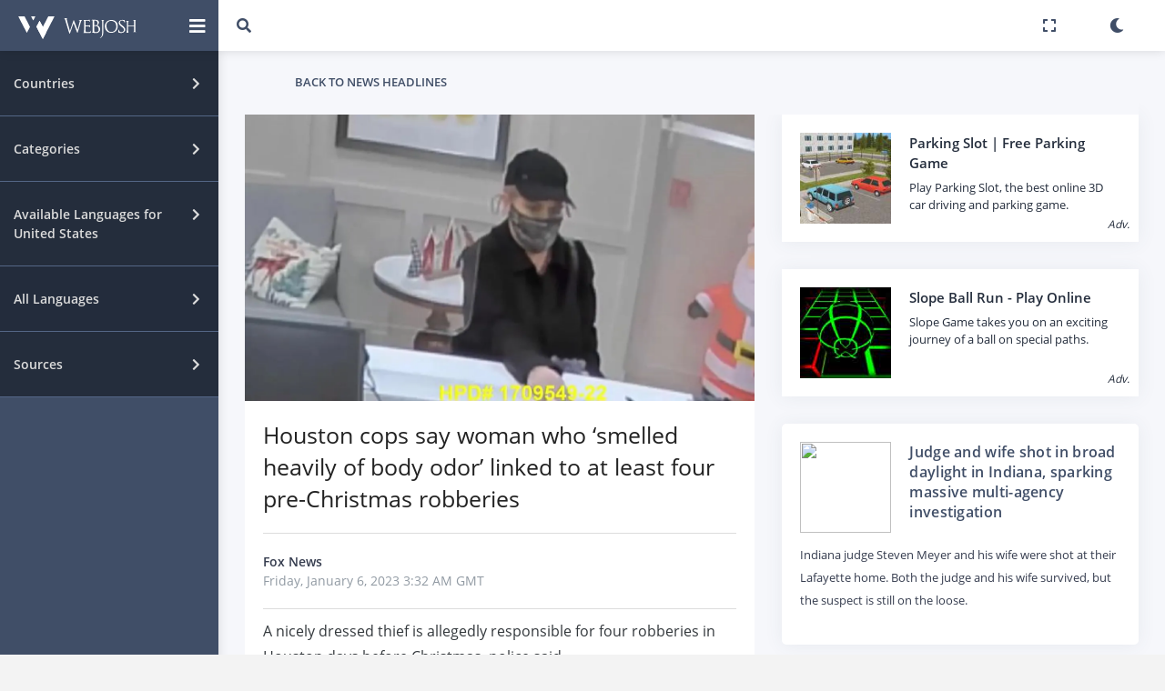

--- FILE ---
content_type: text/html; charset=UTF-8
request_url: https://www.webjosh.com/article/houston-cops-say-woman-who-smelled-heavily-of-body-odor-linked-to-at-least-four-pre-christmas-robberies-1672975967-1476
body_size: 18115
content:
<!DOCTYPE html><html lang="en"><head><script async src="https://pagead2.googlesyndication.com/pagead/js/adsbygoogle.js?client=ca-pub-5899773331225818"
     crossorigin="anonymous"></script><!-- Global site tag (gtag.js) - Google Analytics -->
<script async src="https://www.googletagmanager.com/gtag/js?id=G-GRF80K5K75"></script><script>
window.dataLayer = window.dataLayer || [];
function gtag(){dataLayer.push(arguments);}
gtag('js', new Date());
gtag('config', 'G-GRF80K5K75');</script><title>Houston cops say woman who &lsquo;smelled heavily of body odor&rsquo; linked to at least four pre-Christmas robberies</title>
<!--[if lt IE 10]>
<script src="https://oss.maxcdn.com/libs/html5shiv/3.7.0/html5shiv.js"></script>
<script src="https://oss.maxcdn.com/libs/respond.js/1.4.2/respond.min.js"></script>
<![endif]-->
<meta http-equiv="refresh" content="3600"><meta charset="utf-8"><meta name="viewport" content="width=device-width, initial-scale=1.0, user-scalable=0, minimal-ui"><meta http-equiv="X-UA-Compatible" content="IE=edge"><meta name="description" content="A nicely dressed thief is allegedly responsible for four robberies in Houston days before Christmas, police said."><meta name="keywords" content="Up-to-date news, news headlines, Top breaking news from Fox News"><link rel="stylesheet" type="text/css" href="/min/?g=css&ver=a71z"><link rel="image_src" href="https://static.foxnews.com/foxnews.com/content/uploads/2023/01/Houston-robbery.jpg"><meta property="og:url" class="meta-url" content="https://www.webjosh.com/article/houston-cops-say-woman-who-smelled-heavily-of-body-odor-linked-to-at-least-four-pre-christmas-robberies-1672975967-1476"><meta property="og:type" content="website"><meta property="og:image" content="https://static.foxnews.com/foxnews.com/content/uploads/2023/01/Houston-robbery.jpg"><meta property="og:title" content="Houston cops say woman who &lsquo;smelled heavily of body odor&rsquo; linked to at least four pre-Christmas robberies"><meta property="og:site_name" content="Webjosh"><meta property="og:description" content="A nicely dressed thief is allegedly responsible for four robberies in Houston days before Christmas, police said."><meta name="twitter:image" content="https://static.foxnews.com/foxnews.com/content/uploads/2023/01/Houston-robbery.jpg"><meta name="twitter:card" content="summary_large_image"><meta name="twitter:url" class="meta-url" content="https://www.webjosh.com/article/houston-cops-say-woman-who-smelled-heavily-of-body-odor-linked-to-at-least-four-pre-christmas-robberies-1672975967-1476"><meta name="twitter:title" content="Houston cops say woman who &lsquo;smelled heavily of body odor&rsquo; linked to at least four pre-Christmas robberies"><meta name="twitter:description" content="A nicely dressed thief is allegedly responsible for four robberies in Houston days before Christmas, police said."><link rel="shortcut icon" href="https://www.webjosh.com/assets/img/favico/favicon.ico" type="image/x-icon"><link rel="icon" href="https://www.webjosh.com/assets/img/favico/favicon-16x16.png" sizes="16x16" type="image/png"><link rel="icon" href="https://www.webjosh.com/assets/img/favico/favicon-36x36.png" sizes="32x32"><link rel="icon" href="https://www.webjosh.com/assets/img/favico/favicon-48x48.png" sizes="48x48"><link rel="icon" href="https://www.webjosh.com/assets/img/favico/favicon-72x72.png" sizes="72x72"><link rel="icon" href="https://www.webjosh.com/assets/img/favico/favicon-96x96.png" sizes="96x96"><link rel="icon" href="https://www.webjosh.com/assets/img/favico/favicon-144x144.png" sizes="144x144"><link rel="apple-touch-icon" href="https://www.webjosh.com/assets/img/favico/apple-icon-152x152.png"><link rel="apple-touch-icon" sizes="180x180" href="https://www.webjosh.com/assets/img/favico/apple-icon-180x180.png"><meta property="og:logo" content="https://www.webjosh.com/assets/img/favico/favicon-192x192.png" size="192x192"><meta name="apple-mobile-web-app-capable" content="yes"><meta name="apple-mobile-web-app-status-bar-style" content="black"><script type="text/javascript">var currentpagedetails = {is_home_page:0,country_geoid: "6252001",user_country:"US"}</script></head><body class="readnewsmainpage "><div class="theme-loader"><div class="ball-scale"><div class='contain'><div class="ring"><div class="frame"></div></div><div class="ring"><div class="frame"></div></div><div class="ring"><div class="frame"></div></div><div class="ring"><div class="frame"></div></div><div class="ring"><div class="frame"></div></div><div class="ring"><div class="frame"></div></div><div class="ring"><div class="frame"></div></div><div class="ring"><div class="frame"></div></div><div class="ring"><div class="frame"></div></div><div class="ring"><div class="frame"></div></div></div></div></div><div id="pcoded" class="pcoded"><div class="settingOverlayMN settingOverlay_country md-modal md-effect-12" id="modal-country"><div class="md-content"><div class="main-body"><div class="page-wrapper"><div class="eachSettingBlock"><div class="page-header"><div class="row align-items-end"><div class="col-lg-8"><div class="page-header-title"><div class="d-inline"><h4>Primary Country (Mandatory)</h4></div></div></div></div></div><div class="page-body"><div class="row"><div class="col-sm-12"><div class="card"><div class="card-block"><div class="mnStng_container"><select class="js-example-basic-single col-sm-12 form-control form-control-primary primary_country_selector"><option data-selectcountrygeonameid='1269750' value='IN'>India</option><option data-selectcountrygeonameid='6252001' value='US' selected>United States</option><option data-selectcountrygeonameid='289688' value='QA'>Qatar</option><option data-selectcountrygeonameid='2921044' value='DE'>Germany</option><option data-selectcountrygeonameid='1814991' value='CN'>China</option><option data-selectcountrygeonameid='6251999' value='CA'>Canada</option><option data-selectcountrygeonameid='0' value='WR'>World</option></select></div></div></div></div></div></div></div><div class="eachSettingBlock"><div class="page-header"><div class="row align-items-end"><div class="col-lg-8"><div class="page-header-title"><div class="d-inline"><h4>Other Country (Optional)</h4></div></div></div></div></div><div class="page-body"><div class="row"><div class="col-sm-12"><div class="card"><div class="card-block"><div class="otherSettingContainer"><div class="row"><div class="echOSHolder echCountryID-1269750 col-sm-12 col-md-6 col-lg-6 col-xl-3"><div class="checkbox-fade fade-in-default"><label><span class="flag_selector flag-icon-background flag-icon-in"></span><input type="checkbox" data-checkboxcountrygeonameid="1269750" value="India" ><span class="cr"><i class="cr-icon fas fa-check"></i></span><span class="osc_text">India</span></label></div></div><div class="echOSHolder echCountryID-6252001 col-sm-12 col-md-6 col-lg-6 col-xl-3"><div class="checkbox-fade fade-in-default"><label><span class="flag_selector flag-icon-background flag-icon-us"></span><input type="checkbox" data-checkboxcountrygeonameid="6252001" value="United States" ><span class="cr"><i class="cr-icon fas fa-check"></i></span><span class="osc_text">United States</span></label></div></div><div class="echOSHolder echCountryID-289688 col-sm-12 col-md-6 col-lg-6 col-xl-3"><div class="checkbox-fade fade-in-default"><label><span class="flag_selector flag-icon-background flag-icon-qa"></span><input type="checkbox" data-checkboxcountrygeonameid="289688" value="Qatar" ><span class="cr"><i class="cr-icon fas fa-check"></i></span><span class="osc_text">Qatar</span></label></div></div><div class="echOSHolder echCountryID-2921044 col-sm-12 col-md-6 col-lg-6 col-xl-3"><div class="checkbox-fade fade-in-default"><label><span class="flag_selector flag-icon-background flag-icon-de"></span><input type="checkbox" data-checkboxcountrygeonameid="2921044" value="Germany" ><span class="cr"><i class="cr-icon fas fa-check"></i></span><span class="osc_text">Germany</span></label></div></div><div class="echOSHolder echCountryID-1814991 col-sm-12 col-md-6 col-lg-6 col-xl-3"><div class="checkbox-fade fade-in-default"><label><span class="flag_selector flag-icon-background flag-icon-cn"></span><input type="checkbox" data-checkboxcountrygeonameid="1814991" value="China" ><span class="cr"><i class="cr-icon fas fa-check"></i></span><span class="osc_text">China</span></label></div></div><div class="echOSHolder echCountryID-6251999 col-sm-12 col-md-6 col-lg-6 col-xl-3"><div class="checkbox-fade fade-in-default"><label><span class="flag_selector flag-icon-background flag-icon-ca"></span><input type="checkbox" data-checkboxcountrygeonameid="6251999" value="Canada" ><span class="cr"><i class="cr-icon fas fa-check"></i></span><span class="osc_text">Canada</span></label></div></div><div class="echOSHolder echCountryID-0 col-sm-12 col-md-6 col-lg-6 col-xl-3"><div class="checkbox-fade fade-in-default"><label><span class="flag_selector flag-icon-background flag-icon-wr"></span><input type="checkbox" data-checkboxcountrygeonameid="0" value="World"  checked><span class="cr"><i class="cr-icon fas fa-check"></i></span><span class="osc_text">World</span></label></div></div></div></div></div></div></div></div></div></div></div></div><div class="modal-footer"><button type="button" class="btn btn-primary waves-effect setdefaultcountries">Save changes</button><button type="button" class="btn btn-default waves-effect md-close" data-dismiss="modal">Cancel</button></div></div></div><div class="md-overlay"></div><div class="settingOverlayMN settingOverlay_language md-modal md-effect-12" id="modal-language"><div class="md-content"><div class="main-body"><div class="page-wrapper"><div class="eachSettingBlock stnglngfor_primary setlangcountryid-US" data-thiscountrygeoid="6252001"><div class="page-header"><div class="row align-items-end"><div class="col"><div class="page-header-title"><div class="d-inline"><h4><span class="flag_selector flag-icon-background flag-icon-us"></span> Set News Language for United States</h4></div></div></div></div></div><div class="page-body"><div class="row"><div class="col-sm-12"><div class="card"><div class="card-block"><div class="sub-title">Primary Language (Mandatory)</div><div class="mnStng_container"><select class="js-example-basic-single col-sm-12 form-control form-control-primary primary_lang_selector"><option data-selectlangid='1'  selected>English</option></select></div><div class="sub-title p-t-30">Other Language[s] (Optional)</div><div class="otherSettingContainer"><div class="row"><div class="f-14 p-l-15">No other language available</div></div></div></div></div></div></div></div></div><div class="eachSettingBlock stnglngfor_other setlangcountryid-WR" data-thiscountrygeoid="0"><div class="page-header"><div class="row align-items-end"><div class="col"><div class="page-header-title"><div class="d-inline"><h4><span class="flag_selector flag-icon-background flag-icon-wr"></span>Set News Language for World</h4></div></div></div></div></div><div class="page-body"><div class="row"><div class="col-sm-12"><div class="card"><div class="card-block"><div class="sub-title">Primary Language (Mandatory)</div><div class="mnStng_container"><select class="js-example-basic-single col-sm-12 form-control form-control-primary primary_lang_selector"><option data-selectlangid='1'  selected>English</option><option data-selectlangid='2' >हिन्दी</option><option data-selectlangid='3' >العربية</option><option data-selectlangid='4' >Deutsch</option><option data-selectlangid='5' >中文</option><option data-selectlangid='6' >français</option></select></div><div class="sub-title p-t-30">Other Language(s) (Optional)</div><div class="otherSettingContainer"><div class="row"><div class="echSetLangHolder echLangID-1 col-sm-12 col-md-6 col-lg-6 col-xl-3"><div class="checkbox-fade fade-in-default"><label><input type="checkbox" data-checkboxlangid="1" value=""  checked><span class="cr"><i class="cr-icon fas fa-check"></i></span><span class="osc_text">English</span></label></div></div><div class="echSetLangHolder echLangID-2 col-sm-12 col-md-6 col-lg-6 col-xl-3"><div class="checkbox-fade fade-in-default"><label><input type="checkbox" data-checkboxlangid="2" value=""  checked><span class="cr"><i class="cr-icon fas fa-check"></i></span><span class="osc_text">हिन्दी</span></label></div></div><div class="echSetLangHolder echLangID-3 col-sm-12 col-md-6 col-lg-6 col-xl-3"><div class="checkbox-fade fade-in-default"><label><input type="checkbox" data-checkboxlangid="3" value=""  checked><span class="cr"><i class="cr-icon fas fa-check"></i></span><span class="osc_text">العربية</span></label></div></div><div class="echSetLangHolder echLangID-4 col-sm-12 col-md-6 col-lg-6 col-xl-3"><div class="checkbox-fade fade-in-default"><label><input type="checkbox" data-checkboxlangid="4" value=""  checked><span class="cr"><i class="cr-icon fas fa-check"></i></span><span class="osc_text">Deutsch</span></label></div></div><div class="echSetLangHolder echLangID-5 col-sm-12 col-md-6 col-lg-6 col-xl-3"><div class="checkbox-fade fade-in-default"><label><input type="checkbox" data-checkboxlangid="5" value=""  checked><span class="cr"><i class="cr-icon fas fa-check"></i></span><span class="osc_text">中文</span></label></div></div><div class="echSetLangHolder echLangID-6 col-sm-12 col-md-6 col-lg-6 col-xl-3"><div class="checkbox-fade fade-in-default"><label><input type="checkbox" data-checkboxlangid="6" value=""  checked><span class="cr"><i class="cr-icon fas fa-check"></i></span><span class="osc_text">français</span></label></div></div></div></div></div></div></div></div></div></div></div></div><div class="modal-footer"><button type="button" class="btn btn-primary waves-effect setdefaultlanguages">Save changes</button><button type="button" class="btn btn-default waves-effect md-close" data-dismiss="modal">Close</button></div></div></div><div class="md-overlay"></div><div class="settingOverlayMN settingOverlay_source md-modal md-effect-12" id="modal-source"><div class="md-content"><div class="main-body"><div class="page-wrapper"><div class="eachSettingBlock stngsrcfor_primary setsrccountryid-US" data-thiscountrygeoid="6252001"><div class="page-header"><div class="row align-items-end"><div class="col"><div class="page-header-title"><div class="d-inline"><h4><span class="flag_selector flag-icon-background flag-icon-us"></span> Set News Source for United States</h4></div></div></div></div></div><div class="page-body"><div class="row"><div class="col-sm-12"><div class="card"><div class="card-block"><div class="sub-title">Primary Source (Mandatory)</div><div class="mnStng_container"><select class="js-example-basic-single col-sm-12 form-control form-control-primary primary_src_selector"><option data-selectsrcid='3' >CNN</option><option data-selectsrcid='4' >Fox News</option><option data-selectsrcid='6' >Al Jazeera</option><option data-selectsrcid='12' >CBSN</option><option data-selectsrcid='15' >NY Post</option><option data-selectsrcid='16' >Voice of America</option><option data-selectsrcid='21' >The New York Times</option><option data-selectsrcid='25' >HuffPost</option><option data-selectsrcid='27' >ABC News</option><option data-selectsrcid='28' >Newsy</option></select></div><div class="sub-title p-t-30">Other Source[s] (Optional)</div><div class="otherSettingContainer"><div class="row"><div class="echSetSrcHolder echSrcID-3 col-sm-12 col-md-6 col-lg-6 col-xl-3"><div class="checkbox-fade fade-in-default"><label><input type="checkbox" data-checkboxsrcid="3" value=""  checked><span class="cr"><i class="cr-icon fas fa-check"></i></span><span class="osc_text">CNN</span></label></div></div><div class="echSetSrcHolder echSrcID-4 col-sm-12 col-md-6 col-lg-6 col-xl-3"><div class="checkbox-fade fade-in-default"><label><input type="checkbox" data-checkboxsrcid="4" value=""  checked><span class="cr"><i class="cr-icon fas fa-check"></i></span><span class="osc_text">Fox News</span></label></div></div><div class="echSetSrcHolder echSrcID-6 col-sm-12 col-md-6 col-lg-6 col-xl-3"><div class="checkbox-fade fade-in-default"><label><input type="checkbox" data-checkboxsrcid="6" value=""  checked><span class="cr"><i class="cr-icon fas fa-check"></i></span><span class="osc_text">Al Jazeera</span></label></div></div><div class="echSetSrcHolder echSrcID-12 col-sm-12 col-md-6 col-lg-6 col-xl-3"><div class="checkbox-fade fade-in-default"><label><input type="checkbox" data-checkboxsrcid="12" value=""  checked><span class="cr"><i class="cr-icon fas fa-check"></i></span><span class="osc_text">CBSN</span></label></div></div><div class="echSetSrcHolder echSrcID-15 col-sm-12 col-md-6 col-lg-6 col-xl-3"><div class="checkbox-fade fade-in-default"><label><input type="checkbox" data-checkboxsrcid="15" value=""  checked><span class="cr"><i class="cr-icon fas fa-check"></i></span><span class="osc_text">NY Post</span></label></div></div><div class="echSetSrcHolder echSrcID-16 col-sm-12 col-md-6 col-lg-6 col-xl-3"><div class="checkbox-fade fade-in-default"><label><input type="checkbox" data-checkboxsrcid="16" value=""  checked><span class="cr"><i class="cr-icon fas fa-check"></i></span><span class="osc_text">Voice of America</span></label></div></div><div class="echSetSrcHolder echSrcID-21 col-sm-12 col-md-6 col-lg-6 col-xl-3"><div class="checkbox-fade fade-in-default"><label><input type="checkbox" data-checkboxsrcid="21" value=""  checked><span class="cr"><i class="cr-icon fas fa-check"></i></span><span class="osc_text">The New York Times</span></label></div></div><div class="echSetSrcHolder echSrcID-25 col-sm-12 col-md-6 col-lg-6 col-xl-3"><div class="checkbox-fade fade-in-default"><label><input type="checkbox" data-checkboxsrcid="25" value=""  checked><span class="cr"><i class="cr-icon fas fa-check"></i></span><span class="osc_text">HuffPost</span></label></div></div><div class="echSetSrcHolder echSrcID-27 col-sm-12 col-md-6 col-lg-6 col-xl-3"><div class="checkbox-fade fade-in-default"><label><input type="checkbox" data-checkboxsrcid="27" value=""  checked><span class="cr"><i class="cr-icon fas fa-check"></i></span><span class="osc_text">ABC News</span></label></div></div><div class="echSetSrcHolder echSrcID-28 col-sm-12 col-md-6 col-lg-6 col-xl-3"><div class="checkbox-fade fade-in-default"><label><input type="checkbox" data-checkboxsrcid="28" value=""  checked><span class="cr"><i class="cr-icon fas fa-check"></i></span><span class="osc_text">Newsy</span></label></div></div></div></div></div></div></div></div></div></div><div class="eachSettingBlock stngsrcfor_other setsrccountryid-WR" data-thiscountrygeoid="0"><div class="page-header"><div class="row align-items-end"><div class="col"><div class="page-header-title"><div class="d-inline"><h4><span class="flag_selector flag-icon-background flag-icon-wr"></span>Set News Source for World</h4></div></div></div></div></div><div class="page-body"><div class="row"><div class="col-sm-12"><div class="card"><div class="card-block"><div class="sub-title">Primary Source (Mandatory)</div><div class="mnStng_container"><select class="js-example-basic-single col-sm-12 form-control form-control-primary primary_src_selector"><option data-selectsrcid='1' >AajTak</option><option data-selectsrcid='2' >NDTV India</option><option data-selectsrcid='3' >CNN</option><option data-selectsrcid='4' >Fox News</option><option data-selectsrcid='5' >The Hindu</option><option data-selectsrcid='6' >Al Jazeera</option><option data-selectsrcid='7' >Al Jazeera</option><option data-selectsrcid='8' >India Today</option><option data-selectsrcid='9' >Zee News</option><option data-selectsrcid='10' >Al Arab</option><option data-selectsrcid='11' >The Peninsula</option><option data-selectsrcid='12' >CBSN</option><option data-selectsrcid='13' >Gulf Times</option><option data-selectsrcid='14' >NDTV</option><option data-selectsrcid='15' >NY Post</option><option data-selectsrcid='16' >Voice of America</option><option data-selectsrcid='17' >BBC</option><option data-selectsrcid='18' >Al Sharq</option><option data-selectsrcid='19' >Qatar Tribune</option><option data-selectsrcid='20' >The Wire</option><option data-selectsrcid='21' >The New York Times</option><option data-selectsrcid='22' >News18</option><option data-selectsrcid='23' >Al Raya</option><option data-selectsrcid='24' >News 24</option><option data-selectsrcid='25' >HuffPost</option><option data-selectsrcid='26' >The Quint</option><option data-selectsrcid='27' >ABC News</option><option data-selectsrcid='28' >Newsy</option><option data-selectsrcid='29' >ABP News</option><option data-selectsrcid='30' >DW</option><option data-selectsrcid='31' >ZDF</option><option data-selectsrcid='32' >ProSieben</option><option data-selectsrcid='33' >RTL</option><option data-selectsrcid='34' >n-tv</option><option data-selectsrcid='35' >Zee News</option><option data-selectsrcid='36' >Lusail</option><option data-selectsrcid='37' >China Daily</option><option data-selectsrcid='39' >BBC</option><option data-selectsrcid='40' >The New York Times</option><option data-selectsrcid='41' >Voice of America</option><option data-selectsrcid='42' >Beijing Daily</option><option data-selectsrcid='43' >The Epoch Times</option><option data-selectsrcid='44' >Die Welt</option><option data-selectsrcid='45' >Ta Kung Pao</option><option data-selectsrcid='46' >Süddeutsche Zeitung</option><option data-selectsrcid='47' >Frankfurter Rundschau</option><option data-selectsrcid='48' >Xinmin Evening News</option><option data-selectsrcid='50' >News 24</option><option data-selectsrcid='51' >CBC</option><option data-selectsrcid='52' >Radio-Canada</option><option data-selectsrcid='53' >CTV</option><option data-selectsrcid='54' >TVA Nouvelles</option><option data-selectsrcid='55' >Le Journal de Montréal</option><option data-selectsrcid='56' >Global News</option><option data-selectsrcid='57' >BNN Bloomberg</option><option data-selectsrcid='58' >Métro</option></select></div><div class="sub-title p-t-30">Other Source(s) (Optional)</div><div class="otherSettingContainer"><div class="row"><div class="echSetSrcHolder echSrcID-1 col-sm-12 col-md-6 col-lg-6 col-xl-3"><div class="checkbox-fade fade-in-default"><label><input type="checkbox" data-checkboxsrcid="1" value=""  checked><span class="cr"><i class="cr-icon fas fa-check"></i></span><span class="osc_text">AajTak</span></label></div></div><div class="echSetSrcHolder echSrcID-2 col-sm-12 col-md-6 col-lg-6 col-xl-3"><div class="checkbox-fade fade-in-default"><label><input type="checkbox" data-checkboxsrcid="2" value=""  checked><span class="cr"><i class="cr-icon fas fa-check"></i></span><span class="osc_text">NDTV India</span></label></div></div><div class="echSetSrcHolder echSrcID-3 col-sm-12 col-md-6 col-lg-6 col-xl-3"><div class="checkbox-fade fade-in-default"><label><input type="checkbox" data-checkboxsrcid="3" value=""  checked><span class="cr"><i class="cr-icon fas fa-check"></i></span><span class="osc_text">CNN</span></label></div></div><div class="echSetSrcHolder echSrcID-4 col-sm-12 col-md-6 col-lg-6 col-xl-3"><div class="checkbox-fade fade-in-default"><label><input type="checkbox" data-checkboxsrcid="4" value=""  checked><span class="cr"><i class="cr-icon fas fa-check"></i></span><span class="osc_text">Fox News</span></label></div></div><div class="echSetSrcHolder echSrcID-5 col-sm-12 col-md-6 col-lg-6 col-xl-3"><div class="checkbox-fade fade-in-default"><label><input type="checkbox" data-checkboxsrcid="5" value=""  checked><span class="cr"><i class="cr-icon fas fa-check"></i></span><span class="osc_text">The Hindu</span></label></div></div><div class="echSetSrcHolder echSrcID-6 col-sm-12 col-md-6 col-lg-6 col-xl-3"><div class="checkbox-fade fade-in-default"><label><input type="checkbox" data-checkboxsrcid="6" value=""  checked><span class="cr"><i class="cr-icon fas fa-check"></i></span><span class="osc_text">Al Jazeera</span></label></div></div><div class="echSetSrcHolder echSrcID-7 col-sm-12 col-md-6 col-lg-6 col-xl-3"><div class="checkbox-fade fade-in-default"><label><input type="checkbox" data-checkboxsrcid="7" value=""  checked><span class="cr"><i class="cr-icon fas fa-check"></i></span><span class="osc_text">Al Jazeera</span></label></div></div><div class="echSetSrcHolder echSrcID-8 col-sm-12 col-md-6 col-lg-6 col-xl-3"><div class="checkbox-fade fade-in-default"><label><input type="checkbox" data-checkboxsrcid="8" value=""  checked><span class="cr"><i class="cr-icon fas fa-check"></i></span><span class="osc_text">India Today</span></label></div></div><div class="echSetSrcHolder echSrcID-9 col-sm-12 col-md-6 col-lg-6 col-xl-3"><div class="checkbox-fade fade-in-default"><label><input type="checkbox" data-checkboxsrcid="9" value=""  checked><span class="cr"><i class="cr-icon fas fa-check"></i></span><span class="osc_text">Zee News</span></label></div></div><div class="echSetSrcHolder echSrcID-10 col-sm-12 col-md-6 col-lg-6 col-xl-3"><div class="checkbox-fade fade-in-default"><label><input type="checkbox" data-checkboxsrcid="10" value=""  checked><span class="cr"><i class="cr-icon fas fa-check"></i></span><span class="osc_text">Al Arab</span></label></div></div><div class="echSetSrcHolder echSrcID-11 col-sm-12 col-md-6 col-lg-6 col-xl-3"><div class="checkbox-fade fade-in-default"><label><input type="checkbox" data-checkboxsrcid="11" value=""  checked><span class="cr"><i class="cr-icon fas fa-check"></i></span><span class="osc_text">The Peninsula</span></label></div></div><div class="echSetSrcHolder echSrcID-12 col-sm-12 col-md-6 col-lg-6 col-xl-3"><div class="checkbox-fade fade-in-default"><label><input type="checkbox" data-checkboxsrcid="12" value=""  checked><span class="cr"><i class="cr-icon fas fa-check"></i></span><span class="osc_text">CBSN</span></label></div></div><div class="echSetSrcHolder echSrcID-13 col-sm-12 col-md-6 col-lg-6 col-xl-3"><div class="checkbox-fade fade-in-default"><label><input type="checkbox" data-checkboxsrcid="13" value=""  checked><span class="cr"><i class="cr-icon fas fa-check"></i></span><span class="osc_text">Gulf Times</span></label></div></div><div class="echSetSrcHolder echSrcID-14 col-sm-12 col-md-6 col-lg-6 col-xl-3"><div class="checkbox-fade fade-in-default"><label><input type="checkbox" data-checkboxsrcid="14" value=""  checked><span class="cr"><i class="cr-icon fas fa-check"></i></span><span class="osc_text">NDTV</span></label></div></div><div class="echSetSrcHolder echSrcID-15 col-sm-12 col-md-6 col-lg-6 col-xl-3"><div class="checkbox-fade fade-in-default"><label><input type="checkbox" data-checkboxsrcid="15" value=""  checked><span class="cr"><i class="cr-icon fas fa-check"></i></span><span class="osc_text">NY Post</span></label></div></div><div class="echSetSrcHolder echSrcID-16 col-sm-12 col-md-6 col-lg-6 col-xl-3"><div class="checkbox-fade fade-in-default"><label><input type="checkbox" data-checkboxsrcid="16" value=""  checked><span class="cr"><i class="cr-icon fas fa-check"></i></span><span class="osc_text">Voice of America</span></label></div></div><div class="echSetSrcHolder echSrcID-17 col-sm-12 col-md-6 col-lg-6 col-xl-3"><div class="checkbox-fade fade-in-default"><label><input type="checkbox" data-checkboxsrcid="17" value=""  checked><span class="cr"><i class="cr-icon fas fa-check"></i></span><span class="osc_text">BBC</span></label></div></div><div class="echSetSrcHolder echSrcID-18 col-sm-12 col-md-6 col-lg-6 col-xl-3"><div class="checkbox-fade fade-in-default"><label><input type="checkbox" data-checkboxsrcid="18" value=""  checked><span class="cr"><i class="cr-icon fas fa-check"></i></span><span class="osc_text">Al Sharq</span></label></div></div><div class="echSetSrcHolder echSrcID-19 col-sm-12 col-md-6 col-lg-6 col-xl-3"><div class="checkbox-fade fade-in-default"><label><input type="checkbox" data-checkboxsrcid="19" value=""  checked><span class="cr"><i class="cr-icon fas fa-check"></i></span><span class="osc_text">Qatar Tribune</span></label></div></div><div class="echSetSrcHolder echSrcID-20 col-sm-12 col-md-6 col-lg-6 col-xl-3"><div class="checkbox-fade fade-in-default"><label><input type="checkbox" data-checkboxsrcid="20" value=""  checked><span class="cr"><i class="cr-icon fas fa-check"></i></span><span class="osc_text">The Wire</span></label></div></div><div class="echSetSrcHolder echSrcID-21 col-sm-12 col-md-6 col-lg-6 col-xl-3"><div class="checkbox-fade fade-in-default"><label><input type="checkbox" data-checkboxsrcid="21" value=""  checked><span class="cr"><i class="cr-icon fas fa-check"></i></span><span class="osc_text">The New York Times</span></label></div></div><div class="echSetSrcHolder echSrcID-22 col-sm-12 col-md-6 col-lg-6 col-xl-3"><div class="checkbox-fade fade-in-default"><label><input type="checkbox" data-checkboxsrcid="22" value=""  checked><span class="cr"><i class="cr-icon fas fa-check"></i></span><span class="osc_text">News18</span></label></div></div><div class="echSetSrcHolder echSrcID-23 col-sm-12 col-md-6 col-lg-6 col-xl-3"><div class="checkbox-fade fade-in-default"><label><input type="checkbox" data-checkboxsrcid="23" value=""  checked><span class="cr"><i class="cr-icon fas fa-check"></i></span><span class="osc_text">Al Raya</span></label></div></div><div class="echSetSrcHolder echSrcID-24 col-sm-12 col-md-6 col-lg-6 col-xl-3"><div class="checkbox-fade fade-in-default"><label><input type="checkbox" data-checkboxsrcid="24" value=""  checked><span class="cr"><i class="cr-icon fas fa-check"></i></span><span class="osc_text">News 24</span></label></div></div><div class="echSetSrcHolder echSrcID-25 col-sm-12 col-md-6 col-lg-6 col-xl-3"><div class="checkbox-fade fade-in-default"><label><input type="checkbox" data-checkboxsrcid="25" value=""  checked><span class="cr"><i class="cr-icon fas fa-check"></i></span><span class="osc_text">HuffPost</span></label></div></div><div class="echSetSrcHolder echSrcID-26 col-sm-12 col-md-6 col-lg-6 col-xl-3"><div class="checkbox-fade fade-in-default"><label><input type="checkbox" data-checkboxsrcid="26" value=""  checked><span class="cr"><i class="cr-icon fas fa-check"></i></span><span class="osc_text">The Quint</span></label></div></div><div class="echSetSrcHolder echSrcID-27 col-sm-12 col-md-6 col-lg-6 col-xl-3"><div class="checkbox-fade fade-in-default"><label><input type="checkbox" data-checkboxsrcid="27" value=""  checked><span class="cr"><i class="cr-icon fas fa-check"></i></span><span class="osc_text">ABC News</span></label></div></div><div class="echSetSrcHolder echSrcID-28 col-sm-12 col-md-6 col-lg-6 col-xl-3"><div class="checkbox-fade fade-in-default"><label><input type="checkbox" data-checkboxsrcid="28" value=""  checked><span class="cr"><i class="cr-icon fas fa-check"></i></span><span class="osc_text">Newsy</span></label></div></div><div class="echSetSrcHolder echSrcID-29 col-sm-12 col-md-6 col-lg-6 col-xl-3"><div class="checkbox-fade fade-in-default"><label><input type="checkbox" data-checkboxsrcid="29" value=""  checked><span class="cr"><i class="cr-icon fas fa-check"></i></span><span class="osc_text">ABP News</span></label></div></div><div class="echSetSrcHolder echSrcID-30 col-sm-12 col-md-6 col-lg-6 col-xl-3"><div class="checkbox-fade fade-in-default"><label><input type="checkbox" data-checkboxsrcid="30" value=""  checked><span class="cr"><i class="cr-icon fas fa-check"></i></span><span class="osc_text">DW</span></label></div></div><div class="echSetSrcHolder echSrcID-31 col-sm-12 col-md-6 col-lg-6 col-xl-3"><div class="checkbox-fade fade-in-default"><label><input type="checkbox" data-checkboxsrcid="31" value=""  checked><span class="cr"><i class="cr-icon fas fa-check"></i></span><span class="osc_text">ZDF</span></label></div></div><div class="echSetSrcHolder echSrcID-32 col-sm-12 col-md-6 col-lg-6 col-xl-3"><div class="checkbox-fade fade-in-default"><label><input type="checkbox" data-checkboxsrcid="32" value=""  checked><span class="cr"><i class="cr-icon fas fa-check"></i></span><span class="osc_text">ProSieben</span></label></div></div><div class="echSetSrcHolder echSrcID-33 col-sm-12 col-md-6 col-lg-6 col-xl-3"><div class="checkbox-fade fade-in-default"><label><input type="checkbox" data-checkboxsrcid="33" value=""  checked><span class="cr"><i class="cr-icon fas fa-check"></i></span><span class="osc_text">RTL</span></label></div></div><div class="echSetSrcHolder echSrcID-34 col-sm-12 col-md-6 col-lg-6 col-xl-3"><div class="checkbox-fade fade-in-default"><label><input type="checkbox" data-checkboxsrcid="34" value=""  checked><span class="cr"><i class="cr-icon fas fa-check"></i></span><span class="osc_text">n-tv</span></label></div></div><div class="echSetSrcHolder echSrcID-35 col-sm-12 col-md-6 col-lg-6 col-xl-3"><div class="checkbox-fade fade-in-default"><label><input type="checkbox" data-checkboxsrcid="35" value=""  checked><span class="cr"><i class="cr-icon fas fa-check"></i></span><span class="osc_text">Zee News</span></label></div></div><div class="echSetSrcHolder echSrcID-36 col-sm-12 col-md-6 col-lg-6 col-xl-3"><div class="checkbox-fade fade-in-default"><label><input type="checkbox" data-checkboxsrcid="36" value=""  checked><span class="cr"><i class="cr-icon fas fa-check"></i></span><span class="osc_text">Lusail</span></label></div></div><div class="echSetSrcHolder echSrcID-37 col-sm-12 col-md-6 col-lg-6 col-xl-3"><div class="checkbox-fade fade-in-default"><label><input type="checkbox" data-checkboxsrcid="37" value=""  checked><span class="cr"><i class="cr-icon fas fa-check"></i></span><span class="osc_text">China Daily</span></label></div></div><div class="echSetSrcHolder echSrcID-39 col-sm-12 col-md-6 col-lg-6 col-xl-3"><div class="checkbox-fade fade-in-default"><label><input type="checkbox" data-checkboxsrcid="39" value=""  checked><span class="cr"><i class="cr-icon fas fa-check"></i></span><span class="osc_text">BBC</span></label></div></div><div class="echSetSrcHolder echSrcID-40 col-sm-12 col-md-6 col-lg-6 col-xl-3"><div class="checkbox-fade fade-in-default"><label><input type="checkbox" data-checkboxsrcid="40" value=""  checked><span class="cr"><i class="cr-icon fas fa-check"></i></span><span class="osc_text">The New York Times</span></label></div></div><div class="echSetSrcHolder echSrcID-41 col-sm-12 col-md-6 col-lg-6 col-xl-3"><div class="checkbox-fade fade-in-default"><label><input type="checkbox" data-checkboxsrcid="41" value=""  checked><span class="cr"><i class="cr-icon fas fa-check"></i></span><span class="osc_text">Voice of America</span></label></div></div><div class="echSetSrcHolder echSrcID-42 col-sm-12 col-md-6 col-lg-6 col-xl-3"><div class="checkbox-fade fade-in-default"><label><input type="checkbox" data-checkboxsrcid="42" value=""  checked><span class="cr"><i class="cr-icon fas fa-check"></i></span><span class="osc_text">Beijing Daily</span></label></div></div><div class="echSetSrcHolder echSrcID-43 col-sm-12 col-md-6 col-lg-6 col-xl-3"><div class="checkbox-fade fade-in-default"><label><input type="checkbox" data-checkboxsrcid="43" value=""  checked><span class="cr"><i class="cr-icon fas fa-check"></i></span><span class="osc_text">The Epoch Times</span></label></div></div><div class="echSetSrcHolder echSrcID-44 col-sm-12 col-md-6 col-lg-6 col-xl-3"><div class="checkbox-fade fade-in-default"><label><input type="checkbox" data-checkboxsrcid="44" value=""  checked><span class="cr"><i class="cr-icon fas fa-check"></i></span><span class="osc_text">Die Welt</span></label></div></div><div class="echSetSrcHolder echSrcID-45 col-sm-12 col-md-6 col-lg-6 col-xl-3"><div class="checkbox-fade fade-in-default"><label><input type="checkbox" data-checkboxsrcid="45" value=""  checked><span class="cr"><i class="cr-icon fas fa-check"></i></span><span class="osc_text">Ta Kung Pao</span></label></div></div><div class="echSetSrcHolder echSrcID-46 col-sm-12 col-md-6 col-lg-6 col-xl-3"><div class="checkbox-fade fade-in-default"><label><input type="checkbox" data-checkboxsrcid="46" value=""  checked><span class="cr"><i class="cr-icon fas fa-check"></i></span><span class="osc_text">Süddeutsche Zeitung</span></label></div></div><div class="echSetSrcHolder echSrcID-47 col-sm-12 col-md-6 col-lg-6 col-xl-3"><div class="checkbox-fade fade-in-default"><label><input type="checkbox" data-checkboxsrcid="47" value=""  checked><span class="cr"><i class="cr-icon fas fa-check"></i></span><span class="osc_text">Frankfurter Rundschau</span></label></div></div><div class="echSetSrcHolder echSrcID-48 col-sm-12 col-md-6 col-lg-6 col-xl-3"><div class="checkbox-fade fade-in-default"><label><input type="checkbox" data-checkboxsrcid="48" value=""  checked><span class="cr"><i class="cr-icon fas fa-check"></i></span><span class="osc_text">Xinmin Evening News</span></label></div></div><div class="echSetSrcHolder echSrcID-50 col-sm-12 col-md-6 col-lg-6 col-xl-3"><div class="checkbox-fade fade-in-default"><label><input type="checkbox" data-checkboxsrcid="50" value=""  checked><span class="cr"><i class="cr-icon fas fa-check"></i></span><span class="osc_text">News 24</span></label></div></div><div class="echSetSrcHolder echSrcID-51 col-sm-12 col-md-6 col-lg-6 col-xl-3"><div class="checkbox-fade fade-in-default"><label><input type="checkbox" data-checkboxsrcid="51" value=""  checked><span class="cr"><i class="cr-icon fas fa-check"></i></span><span class="osc_text">CBC</span></label></div></div><div class="echSetSrcHolder echSrcID-52 col-sm-12 col-md-6 col-lg-6 col-xl-3"><div class="checkbox-fade fade-in-default"><label><input type="checkbox" data-checkboxsrcid="52" value=""  checked><span class="cr"><i class="cr-icon fas fa-check"></i></span><span class="osc_text">Radio-Canada</span></label></div></div><div class="echSetSrcHolder echSrcID-53 col-sm-12 col-md-6 col-lg-6 col-xl-3"><div class="checkbox-fade fade-in-default"><label><input type="checkbox" data-checkboxsrcid="53" value=""  checked><span class="cr"><i class="cr-icon fas fa-check"></i></span><span class="osc_text">CTV</span></label></div></div><div class="echSetSrcHolder echSrcID-54 col-sm-12 col-md-6 col-lg-6 col-xl-3"><div class="checkbox-fade fade-in-default"><label><input type="checkbox" data-checkboxsrcid="54" value=""  checked><span class="cr"><i class="cr-icon fas fa-check"></i></span><span class="osc_text">TVA Nouvelles</span></label></div></div><div class="echSetSrcHolder echSrcID-55 col-sm-12 col-md-6 col-lg-6 col-xl-3"><div class="checkbox-fade fade-in-default"><label><input type="checkbox" data-checkboxsrcid="55" value=""  checked><span class="cr"><i class="cr-icon fas fa-check"></i></span><span class="osc_text">Le Journal de Montréal</span></label></div></div><div class="echSetSrcHolder echSrcID-56 col-sm-12 col-md-6 col-lg-6 col-xl-3"><div class="checkbox-fade fade-in-default"><label><input type="checkbox" data-checkboxsrcid="56" value=""  checked><span class="cr"><i class="cr-icon fas fa-check"></i></span><span class="osc_text">Global News</span></label></div></div><div class="echSetSrcHolder echSrcID-57 col-sm-12 col-md-6 col-lg-6 col-xl-3"><div class="checkbox-fade fade-in-default"><label><input type="checkbox" data-checkboxsrcid="57" value=""  checked><span class="cr"><i class="cr-icon fas fa-check"></i></span><span class="osc_text">BNN Bloomberg</span></label></div></div><div class="echSetSrcHolder echSrcID-58 col-sm-12 col-md-6 col-lg-6 col-xl-3"><div class="checkbox-fade fade-in-default"><label><input type="checkbox" data-checkboxsrcid="58" value=""  checked><span class="cr"><i class="cr-icon fas fa-check"></i></span><span class="osc_text">Métro</span></label></div></div></div></div></div></div></div></div></div></div></div></div><div class="modal-footer"><button type="button" class="btn btn-primary waves-effect setdefaultsources">Save changes</button><button type="button" class="btn btn-default waves-effect md-close" data-dismiss="modal">Close</button></div></div></div><div class="md-overlay"></div><div class="pcoded-overlay-box"></div><div class="pcoded-container navbar-wrapper"><header class="navbar header-navbar pcoded-header"><div class="navbar-wrapper"><div class="navbar-logo"><a class="mobile-menu" id="mobile-collapse" href="javascript:void(0);"><i class="fas fa-bars"></i></a><a href="/" class="wj-logo-header"><span class="img-fluid wj-logo-logo wj-logologo-white"><svg version="1.0" xmlns="http://www.w3.org/2000/svg" viewBox="0 0 3700 2400" preserveAspectRatio="xMidYMid meet"><g id="layer101" stroke="none"><path d="M873 1728 c-11 -14 -863 -1714 -863 -1723 0 -3 143 -5 318 -5 l317 0 278 555 277 555 -158 316 c-122 243 -161 313 -169 302z"/></g><g id="layer102" stroke="none"><path d="M2179 1747 l-324 -647 155 -311 c85 -171 158 -313 162 -315 4 -3 80 140 169 318 l162 323 278 -558 279 -557 315 0 c173 0 315 2 315 3 0 2 -267 541 -594 1198 l-594 1193 -323 -647z"/></g><g id="layer103" stroke="none"><path d="M2179 1748 l-324 -648 158 -316 c87 -174 162 -313 166 -308 5 5 152 293 327 641 l319 632 -161 323 -161 323 -324 -647z"/><path d="M1415 220 c-58 -115 -105 -212 -105 -215 0 -3 99 -5 220 -5 l220 0 -107 215 c-59 118 -111 215 -115 215 -5 0 -55 -94 -113 -210z"/></g></svg></span><span class="img-fluid wj-logo-text wj-logotext-white"><svg version="1.0" xmlns="http://www.w3.org/2000/svg" viewBox="0 0 523 146" preserveAspectRatio="xMidYMid meet"><g id="logotext_w" transform="translate(0.000000,146.000000) scale(0.100000,-0.100000)" stroke="none"><path d="M102 1453 c-92 -4 -119 -15 -62 -26 16 -4 35 -15 41 -25 6 -10 82 -256 168 -547 86 -291 161 -530 168 -532 20 -7 40 44 167 419 l122 359 130 -352 c116 -317 142 -374 161 -356 3 3 52 165 109 359 163 553 158 540 216 552 56 11 22 18 -106 19 -95 2 -126 -1 -126 -10 0 -7 9 -13 19 -13 35 0 51 -12 51 -37 0 -23 -156 -643 -164 -650 -2 -2 -60 153 -129 344 -70 190 -131 351 -137 357 -7 7 -13 7 -20 0 -5 -5 -66 -182 -134 -393 -68 -210 -126 -384 -128 -386 -4 -4 -164 565 -211 751 -27 103 -29 124 -18 138 7 9 22 16 32 16 11 0 19 5 19 10 0 6 -17 9 -37 8 -21 -1 -80 -4 -131 -5z"/></g><g id="logotext_e" transform="translate(0.000000,146.000000) scale(0.100000,-0.100000)" stroke="none"><path d="M1627 1333 l-219 -3 32 -37 32 -36 -4 -396 c-4 -413 -8 -448 -48 -458 -57 -15 5 -19 248 -16 l267 3 7 37 c10 54 10 133 0 133 -5 0 -14 -17 -20 -38 -20 -66 -40 -76 -157 -80 -127 -5 -169 6 -184 50 -6 17 -11 105 -11 199 l0 169 125 0 c120 0 127 -1 150 -25 14 -13 25 -31 25 -40 0 -8 4 -15 9 -15 9 0 25 169 17 178 -3 3 -14 -2 -24 -11 -14 -13 -46 -17 -157 -19 l-140 -3 -3 178 -2 177 104 0 c120 0 147 -9 172 -56 28 -52 37 -41 29 34 -7 69 -11 84 -23 80 -4 -2 -105 -4 -225 -5z"/></g><g id="logotext_b" transform="translate(0.000000,146.000000) scale(0.100000,-0.100000)" stroke="none"><path d="M2007 1333 c-12 -11 -8 -25 6 -20 6 2 24 -2 39 -9 l27 -14 3 -362 c4 -485 2 -500 -56 -521 -31 -11 17 -16 199 -19 l200 -3 53 29 c188 104 186 380 -3 487 l-55 31 34 38 c71 78 92 164 62 245 -38 99 -109 125 -341 125 -89 0 -165 -3 -168 -7z m348 -72 c89 -49 103 -252 22 -306 -19 -12 -44 -15 -103 -13 l-79 3 -3 160 c-1 87 0 165 3 173 7 19 118 7 160 -17z m-31 -378 c64 -6 72 -9 107 -45 77 -79 106 -245 56 -319 -46 -68 -141 -97 -228 -68 -70 24 -69 21 -69 241 l0 198 33 0 c17 0 63 -3 101 -7z"/></g><g id="logotext_j" transform="translate(0.000000,146.000000) scale(0.100000,-0.100000)" stroke="none"><path d="M4137 1330 c-133 -34 -205 -135 -179 -251 17 -71 59 -127 159 -211 161 -135 190 -165 203 -214 23 -81 -14 -155 -95 -193 -112 -53 -228 -1 -256 114 -18 76 -18 77 -27 71 -13 -8 -23 -195 -12 -216 15 -28 77 -44 175 -45 126 0 178 17 242 81 59 59 78 111 69 188 -10 87 -73 167 -225 289 -119 94 -167 164 -156 226 9 51 29 78 75 101 105 53 234 -7 256 -119 11 -52 29 -30 29 35 -1 82 -12 131 -33 139 -29 11 -185 15 -225 5z"/></g><g id="logotext_o" transform="translate(0.000000,146.000000) scale(0.100000,-0.100000)" stroke="none"><path d="M2700 1320 c18 -5 40 -16 47 -26 10 -14 13 -119 13 -493 -1 -262 -5 -509 -9 -549 -10 -80 -31 -119 -109 -200 -24 -24 -41 -46 -39 -49 10 -10 72 31 119 78 28 28 63 78 81 117 l32 67 5 506 c5 544 5 539 57 539 14 0 21 4 18 10 -4 6 -56 10 -128 9 -86 -1 -112 -3 -87 -9z"/></g><g id="logotext_s" transform="translate(0.000000,146.000000) scale(0.100000,-0.100000)" stroke="none"><path d="M3304 1315 c-137 -30 -240 -113 -303 -245 -32 -67 -36 -85 -39 -174 -7 -163 29 -276 118 -370 133 -141 365 -175 557 -81 116 57 205 176 234 313 17 85 7 243 -21 317 -32 84 -132 183 -215 214 -111 42 -220 50 -331 26z m265 -85 c123 -57 181 -146 202 -310 25 -206 -61 -381 -217 -440 -50 -19 -73 -21 -149 -18 -107 6 -151 25 -212 91 -88 96 -127 215 -121 377 3 93 6 110 31 152 45 78 120 141 206 174 63 24 175 13 260 -26z"/></g><g id="logotext_h" transform="translate(0.000000,146.000000) scale(0.100000,-0.100000)" stroke="none"><path d="M4970 1320 c0 -5 9 -10 20 -10 11 0 29 -9 40 -20 18 -18 20 -33 20 -195 l0 -175 -210 0 -210 0 0 148 c1 152 8 182 44 182 9 0 16 3 16 8 0 9 -217 8 -227 -1 -3 -4 3 -7 15 -7 12 0 31 -9 42 -20 19 -19 20 -33 19 -382 -1 -200 -4 -376 -8 -393 -3 -18 -15 -34 -29 -40 -44 -19 -20 -25 96 -24 64 1 105 4 90 6 -50 8 -53 20 -56 250 l-4 213 211 0 211 0 0 -167 c0 -93 -3 -178 -6 -191 -4 -12 -17 -25 -30 -28 -56 -14 -16 -24 94 -23 64 1 105 4 90 6 -53 8 -53 6 -56 424 -3 408 -2 422 41 439 15 6 -17 9 -95 9 -73 1 -118 -3 -118 -9z"/></g></svg></span></a><a class="mobile-options"><i class="fas fa-ellipsis-h" ></i></a></div><div class="navbar-container container-fluid"><ul class="nav-left"><li class="header-search"><div class="main-search morphsearch-search"><div class="input-group"><span class="input-group-addon search-close"><i class="fas fa-times"></i></span><form action="/search.php" method="get" role="search" class="clearfix"><input autocomplete="off" name="q" placeholder="search news" type="text" class="form-control"><button type="submit" class="gosearch"><i class="fas fa-search"></i></button></form><span class="input-group-addon search-btn"><i class="fas fa-search"></i></span></div></div></li></ul><ul class="nav-right"><li class="fullscreenmode"><a href="javascript:void(0);" onclick="javascript:toggleFullScreen()"><i class="full-screen fas fa-expand"></i></a></li><li class="websiteMode"><a href="javascript:void(0);"><i class="fas"></i></a></li></ul></div></div></header><div class="pcoded-main-container"><div class="pcoded-wrapper"><nav class="pcoded-navbar"><div class="pcoded-inner-navbar main-menu">

<div class="optheading-nooverlay optheading-sarfaraj">
<ul class="pcoded-item pcoded-left-item otherthentopic" item-border="true" item-border-style="solid" subitem-border="true">
<li class="pcoded-hasmenu" dropdown-icon="style1" subitem-icon="style1">
<a href="javascript:void(0)"><span class="mnuTxtStyl">Countries</span></a>
<ul class="pcoded-submenu submenuflex"><li class="sbcntry-in"><a href="/news/india/"><span class="flag_selector flag-icon-background flag-icon-in"></span><span class="flag_text">India</span></a></li><li class="sbcntry-us"><a href="/news/united-states/"><span class="flag_selector flag-icon-background flag-icon-us"></span><span class="flag_text">United States</span></a></li><li class="sbcntry-qa"><a href="/news/qatar/"><span class="flag_selector flag-icon-background flag-icon-qa"></span><span class="flag_text">Qatar</span></a></li><li class="sbcntry-de"><a href="/news/germany/"><span class="flag_selector flag-icon-background flag-icon-de"></span><span class="flag_text">Germany</span></a></li><li class="sbcntry-cn"><a href="/news/china/"><span class="flag_selector flag-icon-background flag-icon-cn"></span><span class="flag_text">China</span></a></li><li class="sbcntry-ca"><a href="/news/canada/"><span class="flag_selector flag-icon-background flag-icon-ca"></span><span class="flag_text">Canada</span></a></li><li class="sbcntry-wr"><a href="/news/world/"><span class="flag_selector flag-icon-background flag-icon-wr"></span><span class="flag_text">World</span></a></li></ul>
</li>
</ul>
</div>

<div class="optheading-nooverlay optheading-sarfaraj">
<ul class="pcoded-item pcoded-left-item otherthentopic" item-border="true" item-border-style="solid" subitem-border="true">
<li class="pcoded-hasmenu" dropdown-icon="style1" subitem-icon="style1">
<a href="javascript:void(0)"><span class="mnuTxtStyl">Categories</span></a>
<ul class="pcoded-submenu submenuflex">
<li class="ech_lft_pnl_cat echlftpnlcat_national">
<a href="/news/united-states/national/">
<span class="pcoded-micon"><i class="fntasm"></i></span>
<span class="pcoded-mtext">National</span>
</a>
</li><li class="ech_lft_pnl_cat echlftpnlcat_international">
<a href="/news/united-states/international/">
<span class="pcoded-micon"><i class="fntasm"></i></span>
<span class="pcoded-mtext">International</span>
</a>
</li><li class="ech_lft_pnl_cat echlftpnlcat_business">
<a href="/news/united-states/business/">
<span class="pcoded-micon"><i class="fntasm"></i></span>
<span class="pcoded-mtext">Business</span>
</a>
</li><li class="ech_lft_pnl_cat echlftpnlcat_entertainment">
<a href="/news/united-states/entertainment/">
<span class="pcoded-micon"><i class="fntasm"></i></span>
<span class="pcoded-mtext">Entertainment</span>
</a>
</li><li class="ech_lft_pnl_cat echlftpnlcat_sports">
<a href="/news/united-states/sports/">
<span class="pcoded-micon"><i class="fntasm"></i></span>
<span class="pcoded-mtext">Sports</span>
</a>
</li><li class="ech_lft_pnl_cat echlftpnlcat_special">
<a href="/news/united-states/special/">
<span class="pcoded-micon"><i class="fntasm"></i></span>
<span class="pcoded-mtext">Special</span>
</a>
</li><li class="ech_lft_pnl_cat echlftpnlcat_all-categories">
<a href="/news/united-states/all-categories/">
<span class="pcoded-micon"><i class="fntasm"></i></span>
<span class="pcoded-mtext">All Categories</span>
</a>
</li></ul>
</li>
</ul>
</div>
	
<div class="optheading-nooverlay optheading-sarfaraj"><ul class="pcoded-item pcoded-left-item otherthentopic" item-border="true" item-border-style="solid" subitem-border="true"><li class="pcoded-hasmenu" dropdown-icon="style1" subitem-icon="style1"><a href="javascript:void(0)"><span class="mnuTxtStyl">Available Languages for United States</span></a><ul class="pcoded-submenu"><li class="sbcntry-en"><a href="/news/united-states/all-categories/english/"><span class="pcoded-mtext">English</span></a></li></ul></li></ul></div>

<div class="optheading-nooverlay optheading-sarfaraj"><ul class="pcoded-item pcoded-left-item otherthentopic" item-border="true" item-border-style="solid" subitem-border="true"><li class="pcoded-hasmenu" dropdown-icon="style1" subitem-icon="style1"><a href="javascript:void(0)"><span class="mnuTxtStyl">All Languages</span></a><ul class="pcoded-submenu"><li><a href="/news/world/all-categories/english/"><span class="pcoded-mtext">English</span></a></li><li><a href="/news/world/all-categories/hindi/"><span class="pcoded-mtext">Hindi</span></a></li><li><a href="/news/world/all-categories/arabic/"><span class="pcoded-mtext">Arabic</span></a></li><li><a href="/news/world/all-categories/german/"><span class="pcoded-mtext">German</span></a></li><li><a href="/news/world/all-categories/chinese/"><span class="pcoded-mtext">Chinese</span></a></li><li><a href="/news/world/all-categories/french/"><span class="pcoded-mtext">French</span></a></li></ul></li></ul></div>
	
<div class="optheading-nooverlay optheading-sarfaraj"><ul class="pcoded-item pcoded-left-item otherthentopic" item-border="true" item-border-style="solid" subitem-border="true"><li class="pcoded-hasmenu" dropdown-icon="style1" subitem-icon="style1"><a href="javascript:void(0)"><span class="mnuTxtStyl">Sources</span></a><ul class="pcoded-submenu submenuflex"><li class="pcoded-hasmenu sourcebycountry" dropdown-icon="style1" subitem-icon="style1"><a class="sbc_a" href="javascript:void(0)"><span class="pcoded-mtext">India</span></a><ul class="pcoded-submenu"><li class="sbcntSrc sbcntry-1"><a href="/news/india/all-categories/hindi/aajtak/"><span class="pcoded-mtext">AajTak</span><i class="fas fa-check"></i></a></li><li class="sbcntSrc sbcntry-2"><a href="/news/india/all-categories/hindi/ndtv-india/"><span class="pcoded-mtext">NDTV India</span><i class="fas fa-check"></i></a></li><li class="sbcntSrc sbcntry-5"><a href="/news/india/all-categories/english/the-hindu/"><span class="pcoded-mtext">The Hindu</span><i class="fas fa-check"></i></a></li><li class="sbcntSrc sbcntry-8"><a href="/news/india/all-categories/english/india-today/"><span class="pcoded-mtext">India Today</span><i class="fas fa-check"></i></a></li><li class="sbcntSrc sbcntry-9"><a href="/news/india/all-categories/hindi/zee-news/"><span class="pcoded-mtext">Zee News</span><i class="fas fa-check"></i></a></li><li class="sbcntSrc sbcntry-14"><a href="/news/india/all-categories/english/ndtv/"><span class="pcoded-mtext">NDTV</span><i class="fas fa-check"></i></a></li><li class="sbcntSrc sbcntry-17"><a href="/news/india/all-categories/hindi/bbc-hindi/"><span class="pcoded-mtext">BBC</span><i class="fas fa-check"></i></a></li><li class="sbcntSrc sbcntry-20"><a href="/news/india/all-categories/hindi/the-wire-hindi/"><span class="pcoded-mtext">The Wire</span><i class="fas fa-check"></i></a></li><li class="sbcntSrc sbcntry-22"><a href="/news/india/all-categories/hindi/cnn-news18/"><span class="pcoded-mtext">News18</span><i class="fas fa-check"></i></a></li><li class="sbcntSrc sbcntry-24"><a href="/news/india/all-categories/english/news-24/"><span class="pcoded-mtext">News 24</span><i class="fas fa-check"></i></a></li><li class="sbcntSrc sbcntry-26"><a href="/news/india/all-categories/hindi/the-quint/"><span class="pcoded-mtext">The Quint</span><i class="fas fa-check"></i></a></li><li class="sbcntSrc sbcntry-29"><a href="/news/india/all-categories/hindi/abp-news/"><span class="pcoded-mtext">ABP News</span><i class="fas fa-check"></i></a></li><li class="sbcntSrc sbcntry-35"><a href="/news/india/all-categories/english/zee-news-eng/"><span class="pcoded-mtext">Zee News</span><i class="fas fa-check"></i></a></li><li class="sbcntSrc sbcntry-50"><a href="/news/india/all-categories/hindi/news-24-hindi/"><span class="pcoded-mtext">News 24</span><i class="fas fa-check"></i></a></li></ul></li><li class="pcoded-hasmenu sourcebycountry" dropdown-icon="style1" subitem-icon="style1"><a class="sbc_a" href="javascript:void(0)"><span class="pcoded-mtext">United States</span></a><ul class="pcoded-submenu"><li class="sbcntSrc sbcntry-3"><a href="/news/united-states/all-categories/english/cnn/"><span class="pcoded-mtext">CNN</span><i class="fas fa-check"></i></a></li><li class="sbcntSrc sbcntry-4"><a href="/news/united-states/all-categories/english/fox-news/"><span class="pcoded-mtext">Fox News</span><i class="fas fa-check"></i></a></li><li class="sbcntSrc sbcntry-6"><a href="/news/united-states/all-categories/english/al-jazeera-english/"><span class="pcoded-mtext">Al Jazeera</span><i class="fas fa-check"></i></a></li><li class="sbcntSrc sbcntry-12"><a href="/news/united-states/all-categories/english/cbsn/"><span class="pcoded-mtext">CBSN</span><i class="fas fa-check"></i></a></li><li class="sbcntSrc sbcntry-15"><a href="/news/united-states/all-categories/english/ny-post/"><span class="pcoded-mtext">NY Post</span><i class="fas fa-check"></i></a></li><li class="sbcntSrc sbcntry-16"><a href="/news/united-states/all-categories/english/voice-of-america/"><span class="pcoded-mtext">Voice of America</span><i class="fas fa-check"></i></a></li><li class="sbcntSrc sbcntry-21"><a href="/news/united-states/all-categories/english/the-new-york-times/"><span class="pcoded-mtext">The New York Times</span><i class="fas fa-check"></i></a></li><li class="sbcntSrc sbcntry-25"><a href="/news/united-states/all-categories/english/huffpost/"><span class="pcoded-mtext">HuffPost</span><i class="fas fa-check"></i></a></li><li class="sbcntSrc sbcntry-27"><a href="/news/united-states/all-categories/english/abc-news/"><span class="pcoded-mtext">ABC News</span><i class="fas fa-check"></i></a></li><li class="sbcntSrc sbcntry-28"><a href="/news/united-states/all-categories/english/newsy/"><span class="pcoded-mtext">Newsy</span><i class="fas fa-check"></i></a></li></ul></li><li class="pcoded-hasmenu sourcebycountry" dropdown-icon="style1" subitem-icon="style1"><a class="sbc_a" href="javascript:void(0)"><span class="pcoded-mtext">Qatar</span></a><ul class="pcoded-submenu"><li class="sbcntSrc sbcntry-7"><a href="/news/qatar/all-categories/arabic/al-jazeera/"><span class="pcoded-mtext">Al Jazeera</span><i class="fas fa-check"></i></a></li><li class="sbcntSrc sbcntry-10"><a href="/news/qatar/all-categories/arabic/al-arab/"><span class="pcoded-mtext">Al Arab</span><i class="fas fa-check"></i></a></li><li class="sbcntSrc sbcntry-11"><a href="/news/qatar/all-categories/english/the-peninsula/"><span class="pcoded-mtext">The Peninsula</span><i class="fas fa-check"></i></a></li><li class="sbcntSrc sbcntry-13"><a href="/news/qatar/all-categories/english/gulf-times/"><span class="pcoded-mtext">Gulf Times</span><i class="fas fa-check"></i></a></li><li class="sbcntSrc sbcntry-18"><a href="/news/qatar/all-categories/arabic/al-sharq/"><span class="pcoded-mtext">Al Sharq</span><i class="fas fa-check"></i></a></li><li class="sbcntSrc sbcntry-19"><a href="/news/qatar/all-categories/english/qatar-tribune/"><span class="pcoded-mtext">Qatar Tribune</span><i class="fas fa-check"></i></a></li><li class="sbcntSrc sbcntry-23"><a href="/news/qatar/all-categories/arabic/al-raya/"><span class="pcoded-mtext">Al Raya</span><i class="fas fa-check"></i></a></li><li class="sbcntSrc sbcntry-36"><a href="/news/qatar/all-categories/arabic/lusail/"><span class="pcoded-mtext">Lusail</span><i class="fas fa-check"></i></a></li></ul></li><li class="pcoded-hasmenu sourcebycountry" dropdown-icon="style1" subitem-icon="style1"><a class="sbc_a" href="javascript:void(0)"><span class="pcoded-mtext">Germany</span></a><ul class="pcoded-submenu"><li class="sbcntSrc sbcntry-30"><a href="/news/germany/all-categories/german/dw-deutsch/"><span class="pcoded-mtext">DW</span><i class="fas fa-check"></i></a></li><li class="sbcntSrc sbcntry-31"><a href="/news/germany/all-categories/german/zdf/"><span class="pcoded-mtext">ZDF</span><i class="fas fa-check"></i></a></li><li class="sbcntSrc sbcntry-32"><a href="/news/germany/all-categories/german/prosieben/"><span class="pcoded-mtext">ProSieben</span><i class="fas fa-check"></i></a></li><li class="sbcntSrc sbcntry-33"><a href="/news/germany/all-categories/german/rtl/"><span class="pcoded-mtext">RTL</span><i class="fas fa-check"></i></a></li><li class="sbcntSrc sbcntry-34"><a href="/news/germany/all-categories/german/n-tv/"><span class="pcoded-mtext">n-tv</span><i class="fas fa-check"></i></a></li><li class="sbcntSrc sbcntry-44"><a href="/news/germany/all-categories/german/die-welt/"><span class="pcoded-mtext">Die Welt</span><i class="fas fa-check"></i></a></li><li class="sbcntSrc sbcntry-46"><a href="/news/germany/all-categories/german/suddeutsche-zeitung/"><span class="pcoded-mtext">Süddeutsche Zeitung</span><i class="fas fa-check"></i></a></li><li class="sbcntSrc sbcntry-47"><a href="/news/germany/all-categories/german/frankfurter-rundschau/"><span class="pcoded-mtext">Frankfurter Rundschau</span><i class="fas fa-check"></i></a></li></ul></li><li class="pcoded-hasmenu sourcebycountry" dropdown-icon="style1" subitem-icon="style1"><a class="sbc_a" href="javascript:void(0)"><span class="pcoded-mtext">China</span></a><ul class="pcoded-submenu"><li class="sbcntSrc sbcntry-37"><a href="/news/china/all-categories/chinese/china-daily/"><span class="pcoded-mtext">China Daily</span><i class="fas fa-check"></i></a></li><li class="sbcntSrc sbcntry-39"><a href="/news/china/all-categories/chinese/bbc-chinese/"><span class="pcoded-mtext">BBC</span><i class="fas fa-check"></i></a></li><li class="sbcntSrc sbcntry-40"><a href="/news/china/all-categories/chinese/the-new-york-times-chinese/"><span class="pcoded-mtext">The New York Times</span><i class="fas fa-check"></i></a></li><li class="sbcntSrc sbcntry-41"><a href="/news/china/all-categories/chinese/voa-chinese/"><span class="pcoded-mtext">Voice of America</span><i class="fas fa-check"></i></a></li><li class="sbcntSrc sbcntry-42"><a href="/news/china/all-categories/chinese/beijing-daily/"><span class="pcoded-mtext">Beijing Daily</span><i class="fas fa-check"></i></a></li><li class="sbcntSrc sbcntry-43"><a href="/news/china/all-categories/chinese/the-epoch-times/"><span class="pcoded-mtext">The Epoch Times</span><i class="fas fa-check"></i></a></li><li class="sbcntSrc sbcntry-45"><a href="/news/china/all-categories/chinese/ta-kung-pao/"><span class="pcoded-mtext">Ta Kung Pao</span><i class="fas fa-check"></i></a></li><li class="sbcntSrc sbcntry-48"><a href="/news/china/all-categories/chinese/xinmin-evening-news/"><span class="pcoded-mtext">Xinmin Evening News</span><i class="fas fa-check"></i></a></li></ul></li><li class="pcoded-hasmenu sourcebycountry" dropdown-icon="style1" subitem-icon="style1"><a class="sbc_a" href="javascript:void(0)"><span class="pcoded-mtext">Canada</span></a><ul class="pcoded-submenu"><li class="sbcntSrc sbcntry-51"><a href="/news/canada/all-categories/english/cbc/"><span class="pcoded-mtext">CBC</span><i class="fas fa-check"></i></a></li><li class="sbcntSrc sbcntry-52"><a href="/news/canada/all-categories/french/radio-canada/"><span class="pcoded-mtext">Radio-Canada</span><i class="fas fa-check"></i></a></li><li class="sbcntSrc sbcntry-53"><a href="/news/canada/all-categories/english/ctv/"><span class="pcoded-mtext">CTV</span><i class="fas fa-check"></i></a></li><li class="sbcntSrc sbcntry-54"><a href="/news/canada/all-categories/french/tva-nouvelles/"><span class="pcoded-mtext">TVA Nouvelles</span><i class="fas fa-check"></i></a></li><li class="sbcntSrc sbcntry-55"><a href="/news/canada/all-categories/french/le-journal-de-montreal/"><span class="pcoded-mtext">Le Journal de Montréal</span><i class="fas fa-check"></i></a></li><li class="sbcntSrc sbcntry-56"><a href="/news/canada/all-categories/english/global-news/"><span class="pcoded-mtext">Global News</span><i class="fas fa-check"></i></a></li><li class="sbcntSrc sbcntry-57"><a href="/news/canada/all-categories/english/bnn-bloomberg/"><span class="pcoded-mtext">BNN Bloomberg</span><i class="fas fa-check"></i></a></li><li class="sbcntSrc sbcntry-58"><a href="/news/canada/all-categories/french/metro/"><span class="pcoded-mtext">Métro</span><i class="fas fa-check"></i></a></li></ul></li></ul></li></ul></div>



</div></nav><div class="pcoded-content"><div class="pcoded-inner-content"><div class="main-body news-article-body news-article-body-seperated"><div class="page-wrapper"><div class="page-body"><div class="row allnewsbody overlaydirect_direct"><div class="col-lg-7 allnewsbody-col-left"><div class="row allnewsbodyColLeft_row"><div class="col-md-12 allnewsbodyColLeft_col"><main class="bg-white p-relative"><article><div class="lightgallery-popup"><img src="https://static.foxnews.com/foxnews.com/content/uploads/2023/01/Houston-robbery.jpg" class="img-fluid width-100" alt="Houston cops say woman who &lsquo;smelled heavily of body odor&rsquo; linked to at least four pre-Christmas robberies"></div><div class="card-block"><div class="timeline-details"><header><h1 class="newsheadline">Houston cops say woman who &lsquo;smelled heavily of body odor&rsquo; linked to at least four pre-Christmas robberies</h1><div class="card-block b-b-theme b-t-theme news_sourcendate"><h6 class="d-inline-block"><strong>Fox News</strong></h6><div class="f-13 text-muted"><time class="displayNewsDT" datetime="2023-01-06T03:32:47+00:00">Friday, January 06, 2023 03:32:47 AM  UTC</time></div></div></header><div class="timeline-details newsarticle"><p class="shortNews">A nicely dressed thief is allegedly responsible for four robberies in Houston days before Christmas, police said.</p><p>Louis Casiano is a reporter for Fox News Digital. Story tips can be sent to&nbsp;louis.casiano@fox.com.</p><p>Investigators believe she is 40 to 50 years of age and was wearing a black baseball cap with her blonde or gray hair tucked inside the cap as well as a mask.&nbsp;</p><p>She wore sunglasses and high heels in at least two incidents. All the robberies occurred in the same geographic area, police said.&nbsp;</p></div></div></div><div class="card-block b-b-theme b-t-theme originalNewsSource"><a href="https://www.foxnews.com/us/houston-woman-body-odor-linked-christmas-robberies" class="ons_link" target="_blank"><img class="onsl_img" src="/assets/img/sources-logo/fox-news.png"><span class="onsl_rgt"><span class="onslr_t">Read full story on </span><span class="onslr_r text-primary">Fox News</span></span></a></div><div class="card-block b-b-theme socialsharestory"><code class="sharestoryon">Share this story on:- </code><a href="https://www.facebook.com/sharer.php?display=page&u=https%3A%2F%2Fwww.webjosh.com%2Farticle%2Fhouston-cops-say-woman-who-smelled-heavily-of-body-odor-linked-to-at-least-four-pre-christmas-robberies-1672975967-1476" target="_blank" class="btn btn-facebook" data-toggle="tooltip" data-placement="top" data-original-title="Facebook" title="Facebook" rel="noopener noreferrer"><i class="fab fa-facebook-f"></i></a><a href="https://twitter.com/intent/tweet?text=Houston+cops+say+woman+who+%26lsquo%3Bsmelled+heavily+of+body+odor%26rsquo%3B+linked+to+at+least+four+pre-Christmas+robberies&amp;hashtags=News,UnitedStatesNews&amp;url=https%3A%2F%2Fwww.webjosh.com%2Farticle%2Fhouston-cops-say-woman-who-smelled-heavily-of-body-odor-linked-to-at-least-four-pre-christmas-robberies-1672975967-1476&amp;via=webjosh" target="_blank" class="btn btn-twitter" data-toggle="tooltip" data-placement="top" data-original-title="Twitter" title="Twitter" rel="noopener noreferrer"><i class="fab fa-twitter"></i></a><a href="https://api.whatsapp.com/send?text=Houston+cops+say+woman+who+%26lsquo%3Bsmelled+heavily+of+body+odor%26rsquo%3B+linked+to+at+least+four+pre-Christmas+robberies%20-%20https%3A%2F%2Fwww.webjosh.com%2Farticle%2Fhouston-cops-say-woman-who-smelled-heavily-of-body-odor-linked-to-at-least-four-pre-christmas-robberies-1672975967-1476" target="_blank" class="btn btn-whatsapp" data-toggle="tooltip" data-placement="top" data-original-title="WhatsApp" title="WhatsApp" rel="noopener noreferrer"><i class="fab fa-whatsapp"></i></a><a href="mailto:?subject=Webjosh.com%3A%20Houston cops say woman who &lsquo;smelled heavily of body odor&rsquo; linked to at least four pre-Christmas robberies&body=From%20Webjosh%3A%0AHouston cops say woman who &lsquo;smelled heavily of body odor&rsquo; linked to at least four pre-Christmas robberies%0A%0ARead%20Full%20Story%3A-%20https%3A%2F%2Fwww.webjosh.com%2Farticle%2Fhouston-cops-say-woman-who-smelled-heavily-of-body-odor-linked-to-at-least-four-pre-christmas-robberies-1672975967-1476" target="_blank" class="btn btn-email" data-toggle="tooltip" data-placement="top" data-original-title="Email" title="Email" rel="noopener noreferrer"><i class="fas fa-envelope"></i></a></div></article></main></div></div>

<div class="dhapaakAds dhapaakAds_1"></div>

<script async src="https://pagead2.googlesyndication.com/pagead/js/adsbygoogle.js?client=ca-pub-5899773331225818"
     crossorigin="anonymous"></script>
<ins class="adsbygoogle"
     style="display:block"
     data-ad-format="autorelaxed"
     data-ad-client="ca-pub-5899773331225818"
     data-ad-slot="4193238983"></ins>
<script>
     (adsbygoogle = window.adsbygoogle || []).push({});
</script>

<div class="readnewsbottom"><div class="alert alert-info background-info"><strong>More Related News</strong></div><div class="m_news"><div class="card list-view-media"><div class="card-block"><div class="media"><a data-thisnewsdate="2026-01-19 19:52:01" data-thisnewstimestamp="1768852321" data-thisnewsid="12710" class="media-left pushstate link-image" href="/article/only-one-out-of-nearly-20-surveyed-democrats-who-may-run-in-2028-says-a-man-cannot-become-a-woman-1768852321-12710"><img class="media-object card-list-img" src="/newspic/picid-6252001-20260119195201.jpg" loading="lazy" width="100" height="100"></a><div class="media-body"><div class="col-xs-12 asd_newsheading"><h6 class="d-inline-block"><a data-thisnewsdate="2026-01-19 19:52:01" data-thisnewstimestamp="1768852321" data-thisnewsid="12710" class="pushstate link-text" href="/article/only-one-out-of-nearly-20-surveyed-democrats-who-may-run-in-2028-says-a-man-cannot-become-a-woman-1768852321-12710">Only one out of nearly 20 surveyed Democrats who may run in 2028 says a man cannot become a woman</a></h6></div><p>Only one out of almost 20 top potential 2028 Democratic candidates, Rahm Emanuel, gave an answer to Axios about whether a man could become a woman.</p></div></div></div></div></div><div class="m_news"><div class="card list-view-media"><div class="card-block"><div class="media"><a data-thisnewsdate="2026-01-19 19:29:30" data-thisnewstimestamp="1768850970" data-thisnewsid="12706" class="media-left pushstate link-image" href="/article/kaine-vows-new-war-powers-fights-after-senate-blocks-trump-venezuela-check-1768850970-12706"><img class="media-object card-list-img" src="/newspic/picid-6252001-20260119192930.jpg" loading="lazy" width="100" height="100"></a><div class="media-body"><div class="col-xs-12 asd_newsheading"><h6 class="d-inline-block"><a data-thisnewsdate="2026-01-19 19:29:30" data-thisnewstimestamp="1768850970" data-thisnewsid="12706" class="pushstate link-text" href="/article/kaine-vows-new-war-powers-fights-after-senate-blocks-trump-venezuela-check-1768850970-12706">Kaine vows new war powers fights after Senate blocks Trump Venezuela check</a></h6></div><p>Sen. Tim Kaine, D-Va., plans to file more war powers resolutions to limit President Donald Trump&#039;s military authority after his bipartisan Venezuela effort failed in a Senate vote.</p></div></div></div></div></div><div class="m_news"><div class="card list-view-media"><div class="card-block"><div class="media"><a data-thisnewsdate="2026-01-19 19:07:54" data-thisnewstimestamp="1768849674" data-thisnewsid="12694" class="media-left pushstate link-image" href="/article/warren-launches-probe-into-major-banks-over-trump-venezuela-oil-sales-1768849674-12694"><img class="media-object card-list-img" src="/newspic/picid-6252001-20260119190754.jpg" loading="lazy" width="100" height="100"></a><div class="media-body"><div class="col-xs-12 asd_newsheading"><h6 class="d-inline-block"><a data-thisnewsdate="2026-01-19 19:07:54" data-thisnewstimestamp="1768849674" data-thisnewsid="12694" class="pushstate link-text" href="/article/warren-launches-probe-into-major-banks-over-trump-venezuela-oil-sales-1768849674-12694">Warren launches probe into major banks over Trump Venezuela oil sales</a></h6></div><p>Sen. Elizabeth Warren leads Democratic investigation into major U.S. banks&#039; role in Trump&#039;s Venezuelan oil sales after transparency concerns raised.</p></div></div></div></div></div><div class="m_news"><div class="card list-view-media"><div class="card-block"><div class="media"><a data-thisnewsdate="2026-01-19 18:44:21" data-thisnewstimestamp="1768848261" data-thisnewsid="12680" class="media-left pushstate link-image" href="/article/warren-targets-major-banks-over-trump-administration-s-venezuela-oil-sales-1768848261-12680"><img class="media-object card-list-img" src="/newspic/picid-6252001-20260119184421.jpg" loading="lazy" width="100" height="100"></a><div class="media-body"><div class="col-xs-12 asd_newsheading"><h6 class="d-inline-block"><a data-thisnewsdate="2026-01-19 18:44:21" data-thisnewstimestamp="1768848261" data-thisnewsid="12680" class="pushstate link-text" href="/article/warren-targets-major-banks-over-trump-administration-s-venezuela-oil-sales-1768848261-12680">Warren targets major banks over Trump administration&rsquo;s Venezuela oil sales</a></h6></div><p>Sen. Elizabeth Warren leads Democratic investigation into major U.S. banks&#039; role in Trump&#039;s Venezuelan oil sales after transparency concerns raised.</p></div></div></div></div></div><div class="m_news"><div class="card list-view-media"><div class="card-block"><div class="media"><a data-thisnewsdate="2026-01-19 17:39:22" data-thisnewstimestamp="1768844362" data-thisnewsid="12638" class="media-left pushstate link-image" href="/article/white-house-says-walz-frey-incited-chaos-after-anti-ice-mob-storms-minneapolis-church-1768844362-12638"><img class="media-object card-list-img" src="/newspic/picid-6252001-20260119173921.jpg" loading="lazy" width="100" height="100"></a><div class="media-body"><div class="col-xs-12 asd_newsheading"><h6 class="d-inline-block"><a data-thisnewsdate="2026-01-19 17:39:22" data-thisnewstimestamp="1768844362" data-thisnewsid="12638" class="pushstate link-text" href="/article/white-house-says-walz-frey-incited-chaos-after-anti-ice-mob-storms-minneapolis-church-1768844362-12638">White House says Walz, Frey incited chaos after anti-ICE mob storms Minneapolis church</a></h6></div><p>White House accuses Governor Tim Walz and Mayor Jacob Frey of inciting anti-ICE agitators who stormed Minneapolis church during Sunday services, disrupting worship.</p></div></div></div></div></div><div class="m_news"><div class="card list-view-media"><div class="card-block"><div class="media"><a data-thisnewsdate="2026-01-19 17:04:09" data-thisnewstimestamp="1768842249" data-thisnewsid="12615" class="media-left pushstate link-image" href="/article/top-gop-senator-says-syria-ceasefire-welcome-but-actions-must-match-words-1768842249-12615"><img class="media-object card-list-img" src="/newspic/picid-6252001-20260119170409.jpg" loading="lazy" width="100" height="100"></a><div class="media-body"><div class="col-xs-12 asd_newsheading"><h6 class="d-inline-block"><a data-thisnewsdate="2026-01-19 17:04:09" data-thisnewstimestamp="1768842249" data-thisnewsid="12615" class="pushstate link-text" href="/article/top-gop-senator-says-syria-ceasefire-welcome-but-actions-must-match-words-1768842249-12615">Top GOP senator says Syria ceasefire welcome but actions must match words</a></h6></div><p>Syrian President Ahmed al-Sharaa reaches fragile ceasefire with Kurdish forces after offensive, as Senator Jim Risch warns about conduct of Syrian troops.</p></div></div></div></div></div><div class="m_news"><div class="card list-view-media"><div class="card-block"><div class="media"><a data-thisnewsdate="2026-01-19 16:19:31" data-thisnewstimestamp="1768839571" data-thisnewsid="12585" class="media-left pushstate link-image" href="/article/dhs-brass-blasts-chicago-mayor-for-blaming-ice-chief-as-crime-rises-after-safest-summer-claim-1768839571-12585"><img class="media-object card-list-img" src="/newspic/picid-6252001-20260119161931.jpg" loading="lazy" width="100" height="100"></a><div class="media-body"><div class="col-xs-12 asd_newsheading"><h6 class="d-inline-block"><a data-thisnewsdate="2026-01-19 16:19:31" data-thisnewstimestamp="1768839571" data-thisnewsid="12585" class="pushstate link-text" href="/article/dhs-brass-blasts-chicago-mayor-for-blaming-ice-chief-as-crime-rises-after-safest-summer-claim-1768839571-12585">DHS brass blasts Chicago mayor for blaming ICE chief as crime rises after &lsquo;safest summer&rsquo; claim</a></h6></div><p>Chicago Mayor Brandon Johnson claims city&#039;s safest summer in 60 years disrupted when ICE operations began, sparking clash with federal officials.</p></div></div></div></div></div><div class="m_news"><div class="card list-view-media"><div class="card-block"><div class="media"><a data-thisnewsdate="2026-01-19 16:18:16" data-thisnewstimestamp="1768839496" data-thisnewsid="12583" class="media-left pushstate link-image" href="/article/white-house-urges-cooler-heads-to-prevail-as-eu-fires-back-on-trump-tariffs-over-greenland-1768839496-12583"><img class="media-object card-list-img" src="/newspic/picid-6252001-20260119161816.jpg" loading="lazy" width="100" height="100"></a><div class="media-body"><div class="col-xs-12 asd_newsheading"><h6 class="d-inline-block"><a data-thisnewsdate="2026-01-19 16:18:16" data-thisnewstimestamp="1768839496" data-thisnewsid="12583" class="pushstate link-text" href="/article/white-house-urges-cooler-heads-to-prevail-as-eu-fires-back-on-trump-tariffs-over-greenland-1768839496-12583">White House urges &#039;cooler heads to prevail&#039; as EU fires back on Trump tariffs over Greenland</a></h6></div><p>National Economic Council Director Kevin Hassett defended President Trump&rsquo;s negotiating style as European leaders pushed back against tariff threats tied to Greenland.</p></div></div></div></div></div><div class="m_news"><div class="card list-view-media"><div class="card-block"><div class="media"><a data-thisnewsdate="2026-01-19 15:56:24" data-thisnewstimestamp="1768838184" data-thisnewsid="12570" class="media-left pushstate link-image" href="/article/graham-says-russia-sanctions-bill-never-going-back-on-the-shelf-after-trump-backs-push-1768838184-12570"><img class="media-object card-list-img" src="/newspic/picid-6252001-20260119155624.jpg" loading="lazy" width="100" height="100"></a><div class="media-body"><div class="col-xs-12 asd_newsheading"><h6 class="d-inline-block"><a data-thisnewsdate="2026-01-19 15:56:24" data-thisnewstimestamp="1768838184" data-thisnewsid="12570" class="pushstate link-text" href="/article/graham-says-russia-sanctions-bill-never-going-back-on-the-shelf-after-trump-backs-push-1768838184-12570">Graham says Russia sanctions bill &#039;never going back on the shelf&#039; after Trump backs push</a></h6></div><p>Senate-House dispute over where Russia sanctions bill should start threatens to delay legislation, despite President Donald Trump&#039;s support and bipartisan backing.</p></div></div></div></div></div><div class="m_news"><div class="card list-view-media"><div class="card-block"><div class="media"><a data-thisnewsdate="2026-01-19 15:10:41" data-thisnewstimestamp="1768835441" data-thisnewsid="12535" class="media-left pushstate link-image" href="/article/house-democrats-move-to-block-trump-s-greenland-boondoggle-1768835441-12535"><img class="media-object card-list-img" src="/newspic/picid-6252001-20260119151041.jpg" loading="lazy" width="100" height="100"></a><div class="media-body"><div class="col-xs-12 asd_newsheading"><h6 class="d-inline-block"><a data-thisnewsdate="2026-01-19 15:10:41" data-thisnewstimestamp="1768835441" data-thisnewsid="12535" class="pushstate link-text" href="/article/house-democrats-move-to-block-trump-s-greenland-boondoggle-1768835441-12535">House Democrats move to block Trump&#039;s Greenland &#039;boondoggle&#039;</a></h6></div><p>House Democrats led by Rep. Gabe Amo introduced legislation to block President Donald Trump from using federal funds to purchase Greenland from Denmark.</p></div></div></div></div></div><div class="m_news"><div class="card list-view-media"><div class="card-block"><div class="media"><a data-thisnewsdate="2026-01-19 14:25:44" data-thisnewstimestamp="1768832744" data-thisnewsid="12510" class="media-left pushstate link-image" href="/article/white-house-backed-gop-bill-would-revoke-citizenship-after-somali-fraud-scandal-1768832744-12510"><img class="media-object card-list-img" src="/newspic/picid-6252001-20260119142544.jpg" loading="lazy" width="100" height="100"></a><div class="media-body"><div class="col-xs-12 asd_newsheading"><h6 class="d-inline-block"><a data-thisnewsdate="2026-01-19 14:25:44" data-thisnewstimestamp="1768832744" data-thisnewsid="12510" class="pushstate link-text" href="/article/white-house-backed-gop-bill-would-revoke-citizenship-after-somali-fraud-scandal-1768832744-12510">White House-backed GOP bill would revoke citizenship after Somali fraud scandal</a></h6></div><p>Sen. Eric Schmitt, R-Mo., plans to introduce the SCAM Act to expand federal denaturalization powers, targeting naturalized citizens who commit fraud, espionage or have terrorist affiliations.</p></div></div></div></div></div><div class="m_news"><div class="card list-view-media"><div class="card-block"><div class="media"><a data-thisnewsdate="2026-01-19 14:03:03" data-thisnewstimestamp="1768831383" data-thisnewsid="12493" class="media-left pushstate link-image" href="/article/portland-da-cracks-down-on-drug-crimes-as-seattle-pulls-back-on-enforcement-1768831383-12493"><img class="media-object card-list-img" src="/newspic/picid-6252001-20260119140303.jpg" loading="lazy" width="100" height="100"></a><div class="media-body"><div class="col-xs-12 asd_newsheading"><h6 class="d-inline-block"><a data-thisnewsdate="2026-01-19 14:03:03" data-thisnewstimestamp="1768831383" data-thisnewsid="12493" class="pushstate link-text" href="/article/portland-da-cracks-down-on-drug-crimes-as-seattle-pulls-back-on-enforcement-1768831383-12493">Portland DA cracks down on drug crimes as Seattle pulls back on enforcement</a></h6></div><p>Portland District Attorney Nathan Vasquez announces drug possession crackdown while Seattle backs away from prosecution, marking opposite approaches to addiction policy.</p></div></div></div></div></div><div class="m_news"><div class="card list-view-media"><div class="card-block"><div class="media"><a data-thisnewsdate="2026-01-19 13:40:43" data-thisnewstimestamp="1768830043" data-thisnewsid="12476" class="media-left pushstate link-image" href="/article/sec-brooke-rollins-trump-brings-whole-milk-back-to-schools-undoing-obama-s-war-on-real-food-1768830043-12476"><img class="media-object card-list-img" src="/newspic/picid-6252001-20260119134043.jpg" loading="lazy" width="100" height="100"></a><div class="media-body"><div class="col-xs-12 asd_newsheading"><h6 class="d-inline-block"><a data-thisnewsdate="2026-01-19 13:40:43" data-thisnewstimestamp="1768830043" data-thisnewsid="12476" class="pushstate link-text" href="/article/sec-brooke-rollins-trump-brings-whole-milk-back-to-schools-undoing-obama-s-war-on-real-food-1768830043-12476">SEC BROOKE ROLLINS: Trump brings whole milk back to schools, undoing Obama&rsquo;s war on real food</a></h6></div><p>President Trump signs Whole Milk for Healthy Kids Act, restoring whole milk to schools as Agriculture Secretary Brooke Rollins champions nutrition reform.</p></div></div></div></div></div></div></div><div class="col-lg-5 headlines-listing"><aside><div class="list-view">

<div class="dhapaakAds dhapaakAds_2"></div>

<div class="m_news"><div class="card list-view-media"><div class="card-block"><div class="media"><a data-thisnewsdate="2026-01-20 03:33:58" data-thisnewstimestamp="1768880038" data-thisnewsid="12814" class="media-left pushstate link-image" href="/article/judge-and-wife-shot-in-broad-daylight-in-indiana-sparking-massive-multi-agency-investigation-1768880038-12814"><img class="media-object card-list-img" src="/newspic/picid-6252001-20260120033357.jpg" loading="lazy" width="100" height="100"></a><div class="media-body"><div class="col-xs-12 asd_newsheading"><h6 class="d-inline-block"><a data-thisnewsdate="2026-01-20 03:33:58" data-thisnewstimestamp="1768880038" data-thisnewsid="12814" class="pushstate link-text" href="/article/judge-and-wife-shot-in-broad-daylight-in-indiana-sparking-massive-multi-agency-investigation-1768880038-12814">Judge and wife shot in broad daylight in Indiana, sparking massive multi-agency investigation</a></h6></div><p>Indiana judge Steven Meyer and his wife were shot at their Lafayette home. Both the judge and his wife survived, but the suspect is still on the loose.</p></div></div></div></div></div><div class="m_news"><div class="card list-view-media"><div class="card-block"><div class="media"><a data-thisnewsdate="2026-01-20 02:49:21" data-thisnewstimestamp="1768877361" data-thisnewsid="12802" class="media-left pushstate link-image" href="/article/trump-says-media-focuses-too-much-on-minnesota-ice-coverage-not-enough-on-corruption-allegations-1768877361-12802"><img class="media-object card-list-img" src="/newspic/picid-6252001-20260120024921.jpg" loading="lazy" width="100" height="100"></a><div class="media-body"><div class="col-xs-12 asd_newsheading"><h6 class="d-inline-block"><a data-thisnewsdate="2026-01-20 02:49:21" data-thisnewstimestamp="1768877361" data-thisnewsid="12802" class="pushstate link-text" href="/article/trump-says-media-focuses-too-much-on-minnesota-ice-coverage-not-enough-on-corruption-allegations-1768877361-12802">Trump says media focuses too much on Minnesota ICE coverage, not enough on corruption allegations</a></h6></div><p>President Donald Trump accuses Minnesota media of focusing on ICE enforcement while ignoring alleged corruption and stolen taxpayer money by state officials.</p></div></div></div></div></div><div class="m_news"><div class="card list-view-media"><div class="card-block"><div class="media"><a data-thisnewsdate="2026-01-20 01:41:38" data-thisnewstimestamp="1768873298" data-thisnewsid="12781" class="media-left pushstate link-image" href="/article/denmark-ramps-up-defenses-in-greenland-as-trump-zeros-in-on-control-of-territory-1768873298-12781"><img class="media-object card-list-img" src="/newspic/picid-6252001-20260120014138.jpg" loading="lazy" width="100" height="100"></a><div class="media-body"><div class="col-xs-12 asd_newsheading"><h6 class="d-inline-block"><a data-thisnewsdate="2026-01-20 01:41:38" data-thisnewstimestamp="1768873298" data-thisnewsid="12781" class="pushstate link-text" href="/article/denmark-ramps-up-defenses-in-greenland-as-trump-zeros-in-on-control-of-territory-1768873298-12781">Denmark ramps up defenses in Greenland as Trump zeros in on control of territory</a></h6></div><p>Denmark&#039;s military presence in Greenland expands with troop reinforcements amid President Donald Trump&#039;s acquisition interest.</p></div></div></div></div></div><div class="m_news"><div class="card list-view-media"><div class="card-block"><div class="media"><a data-thisnewsdate="2026-01-20 00:36:42" data-thisnewstimestamp="1768869402" data-thisnewsid="12758" class="media-left pushstate link-image" href="/article/us-veteran-gets-5-years-in-russian-prison-after-authorities-reportedly-force-him-to-dock-with-firearm-onboard-1768869402-12758"><img class="media-object card-list-img" src="/newspic/picid-6252001-20260120003642.jpg" loading="lazy" width="100" height="100"></a><div class="media-body"><div class="col-xs-12 asd_newsheading"><h6 class="d-inline-block"><a data-thisnewsdate="2026-01-20 00:36:42" data-thisnewstimestamp="1768869402" data-thisnewsid="12758" class="pushstate link-text" href="/article/us-veteran-gets-5-years-in-russian-prison-after-authorities-reportedly-force-him-to-dock-with-firearm-onboard-1768869402-12758">US veteran gets 5 years in Russian prison after authorities reportedly force him to dock with firearm onboard</a></h6></div><p>Charles Wayne Zimmerman was sentenced to five years in Russian prison after reportedly pleading guilty to weapons charges. The Navy veteran allegedly failed to declare firearms.</p></div></div></div></div></div><div class="m_news"><div class="card list-view-media"><div class="card-block"><div class="media"><a data-thisnewsdate="2026-01-20 00:35:42" data-thisnewstimestamp="1768869342" data-thisnewsid="12755" class="media-left pushstate link-image" href="/article/we-re-back-to-covid-minnesota-restaurant-owners-say-ice-enforcement-is-crippling-their-businesses-1768869342-12755"><img class="media-object card-list-img" src="/newspic/picid-6252001-20260120003542.jpg" loading="lazy" width="100" height="100"></a><div class="media-body"><div class="col-xs-12 asd_newsheading"><h6 class="d-inline-block"><a data-thisnewsdate="2026-01-20 00:35:42" data-thisnewstimestamp="1768869342" data-thisnewsid="12755" class="pushstate link-text" href="/article/we-re-back-to-covid-minnesota-restaurant-owners-say-ice-enforcement-is-crippling-their-businesses-1768869342-12755">&lsquo;We&rsquo;re back to COVID&rsquo;: Minnesota restaurant owners say ICE enforcement is crippling their businesses</a></h6></div><p>ICE immigration enforcement leaves Minnesota restaurants short-staffed as employees reportedly fear coming to work, with some owners preparing for prolonged business strain.</p></div></div></div></div></div><div class="m_news"><div class="card list-view-media"><div class="card-block"><div class="media"><a data-thisnewsdate="2026-01-20 00:35:22" data-thisnewstimestamp="1768869322" data-thisnewsid="12754" class="media-left pushstate link-image" href="/article/florida-repeat-offender-allegedly-killed-3-tourists-minutes-from-magic-kingdom-after-run-of-violence-records-1768869322-12754"><img class="media-object card-list-img" src="/newspic/picid-6252001-20260120003521.jpg" loading="lazy" width="100" height="100"></a><div class="media-body"><div class="col-xs-12 asd_newsheading"><h6 class="d-inline-block"><a data-thisnewsdate="2026-01-20 00:35:22" data-thisnewstimestamp="1768869322" data-thisnewsid="12754" class="pushstate link-text" href="/article/florida-repeat-offender-allegedly-killed-3-tourists-minutes-from-magic-kingdom-after-run-of-violence-records-1768869322-12754">Florida repeat offender allegedly killed 3 tourists minutes from Magic Kingdom after run of violence: records</a></h6></div><p>Ahmad Jihad Bojeh allegedly shot three tourists dead outside Kissimmee rental home in random attack near Magic Kingdom, killing Robert Luis Kraft, Douglas Joseph Kraft and James Puchan.</p></div></div></div></div></div><div class="m_news"><div class="card list-view-media"><div class="card-block"><div class="media"><a data-thisnewsdate="2026-01-19 22:07:21" data-thisnewstimestamp="1768860441" data-thisnewsid="12745" class="media-left pushstate link-image" href="/article/anti-ice-agitators-occupy-minnesota-target-store-demand-retailer-stop-helping-federal-agents-1768860441-12745"><img class="media-object card-list-img" src="/newspic/picid-6252001-20260119220721.jpg" loading="lazy" width="100" height="100"></a><div class="media-body"><div class="col-xs-12 asd_newsheading"><h6 class="d-inline-block"><a data-thisnewsdate="2026-01-19 22:07:21" data-thisnewstimestamp="1768860441" data-thisnewsid="12745" class="pushstate link-text" href="/article/anti-ice-agitators-occupy-minnesota-target-store-demand-retailer-stop-helping-federal-agents-1768860441-12745">Anti-ICE agitators occupy Minnesota Target store, demand retailer stop helping federal agents</a></h6></div><p>Anti-ICE protesters staged a sit-in inside a Minneapolis Target, accusing the retailer of allowing ICE agents to use its parking lot as a staging ground.</p></div></div></div></div></div><div class="m_news"><div class="card list-view-media"><div class="card-block"><div class="media"><a data-thisnewsdate="2026-01-19 21:44:18" data-thisnewstimestamp="1768859058" data-thisnewsid="12740" class="media-left pushstate link-image" href="/article/iran-locks-nation-into-darker-digital-blackout-viewing-internet-as-an-existential-threat-1768859058-12740"><img class="media-object card-list-img" src="/newspic/picid-6252001-20260119214417.jpg" loading="lazy" width="100" height="100"></a><div class="media-body"><div class="col-xs-12 asd_newsheading"><h6 class="d-inline-block"><a data-thisnewsdate="2026-01-19 21:44:18" data-thisnewstimestamp="1768859058" data-thisnewsid="12740" class="pushstate link-text" href="/article/iran-locks-nation-into-darker-digital-blackout-viewing-internet-as-an-existential-threat-1768859058-12740">Iran locks nation into &lsquo;darker&rsquo; digital blackout, viewing internet as an &lsquo;existential threat&rsquo;</a></h6></div><p>Iran&#039;s internet blackout hardens into permanent digital repression system as regime treats citizens&#039; access as existential threat after protests, according to digital rights monitors.</p></div></div></div></div></div><div class="m_news"><div class="card list-view-media"><div class="card-block"><div class="media"><a data-thisnewsdate="2026-01-19 21:22:10" data-thisnewstimestamp="1768857730" data-thisnewsid="12734" class="media-left pushstate link-image" href="/article/laws-demanding-race-based-state-action-are-unconstitutional-florida-ag-declares-1768857730-12734"><img class="media-object card-list-img" src="/newspic/picid-6252001-20260119212210.jpg" loading="lazy" width="100" height="100"></a><div class="media-body"><div class="col-xs-12 asd_newsheading"><h6 class="d-inline-block"><a data-thisnewsdate="2026-01-19 21:22:10" data-thisnewstimestamp="1768857730" data-thisnewsid="12734" class="pushstate link-text" href="/article/laws-demanding-race-based-state-action-are-unconstitutional-florida-ag-declares-1768857730-12734">Laws demanding race-based state action are unconstitutional, Florida AG declares</a></h6></div><p>Florida Attorney General James Uthmeier declared that state laws that call for race-based discrimination are unconstitutional and his office will not enforce them.</p></div></div></div></div></div><div class="m_news"><div class="card list-view-media"><div class="card-block"><div class="media"><a data-thisnewsdate="2026-01-19 21:22:03" data-thisnewstimestamp="1768857723" data-thisnewsid="12733" class="media-left pushstate link-image" href="/article/ms-now-stays-silent-on-michael-cohen-s-admission-he-felt-coerced-to-give-anti-trump-testimony-1768857723-12733"><img class="media-object card-list-img" src="/newspic/picid-6252001-20260119212203.jpg" loading="lazy" width="100" height="100"></a><div class="media-body"><div class="col-xs-12 asd_newsheading"><h6 class="d-inline-block"><a data-thisnewsdate="2026-01-19 21:22:03" data-thisnewstimestamp="1768857723" data-thisnewsid="12733" class="pushstate link-text" href="/article/ms-now-stays-silent-on-michael-cohen-s-admission-he-felt-coerced-to-give-anti-trump-testimony-1768857723-12733">MS NOW stays silent on Michael Cohen&rsquo;s admission he felt &#039;coerced&#039; to give anti-Trump testimony</a></h6></div><p>MS NOW has skipped coverage of frequent guest Michael Cohen&#039;s claim that prosecutors coerced him to deliver anti-Trump testimony in the president&#039;s New York cases.</p></div></div></div></div></div><div class="m_news"><div class="card list-view-media"><div class="card-block"><div class="media"><a data-thisnewsdate="2026-01-19 20:14:13" data-thisnewstimestamp="1768853653" data-thisnewsid="12720" class="media-left pushstate link-image" href="/article/trump-warns-us-can-no-longer-think-purely-of-peace-as-he-pushes-for-greenland-control-1768853653-12720"><img class="media-object card-list-img" src="/newspic/picid-6252001-20260119201413.jpg" loading="lazy" width="100" height="100"></a><div class="media-body"><div class="col-xs-12 asd_newsheading"><h6 class="d-inline-block"><a data-thisnewsdate="2026-01-19 20:14:13" data-thisnewstimestamp="1768853653" data-thisnewsid="12720" class="pushstate link-text" href="/article/trump-warns-us-can-no-longer-think-purely-of-peace-as-he-pushes-for-greenland-control-1768853653-12720">Trump warns US can no longer think &lsquo;purely of peace&rsquo; as he pushes for Greenland control</a></h6></div><p>President Donald Trump warns Norwegian Prime Minister Jonas Gahr St&oslash;re he no longer feels obligated to think &#039;purely of peace&#039; while demanding U.S. control of Greenland.</p></div></div></div></div></div><div class="m_news"><div class="card list-view-media"><div class="card-block"><div class="media"><a data-thisnewsdate="2026-01-19 19:52:52" data-thisnewstimestamp="1768852372" data-thisnewsid="12711" class="media-left pushstate link-image" href="/article/noem-hammers-walz-frey-for-ignoring-1-360-ice-detainers-for-criminal-illegal-aliens-1768852372-12711"><img class="media-object card-list-img" src="/newspic/picid-6252001-20260119195252.jpg" loading="lazy" width="100" height="100"></a><div class="media-body"><div class="col-xs-12 asd_newsheading"><h6 class="d-inline-block"><a data-thisnewsdate="2026-01-19 19:52:52" data-thisnewstimestamp="1768852372" data-thisnewsid="12711" class="pushstate link-text" href="/article/noem-hammers-walz-frey-for-ignoring-1-360-ice-detainers-for-criminal-illegal-aliens-1768852372-12711">Noem hammers Walz, Frey for ignoring 1,360 ICE detainers for criminal illegal aliens</a></h6></div><p>DHS Secretary Kristi Noem accused Governor Tim Walz and Mayor Jacob Frey of protecting criminals after federal agents arrested 10,000 illegal aliens.</p></div></div></div></div></div></div></aside></div></div></div></div></div></div></div></div></div><!--[if lt IE 10]>
<div class="ie-warning"><h1>Warning!!</h1><p>You are using an outdated version of Internet Explorer, please upgrade <br/>to any of the following web browsers to access this website.</p><div class="iew-container"><ul class="iew-download"><li><a href="http://www.google.com/chrome/"><img src="../files/assets/images/browser/chrome.png" alt="Chrome"><div>Chrome</div></a></li><li><a href="https://www.mozilla.org/en-US/firefox/new/"><img src="../files/assets/images/browser/firefox.png" alt="Firefox"><div>Firefox</div></a></li><li><a href="http://www.opera.com"><img src="../files/assets/images/browser/opera.png" alt="Opera"><div>Opera</div></a></li><li><a href="https://www.apple.com/safari/"><img src="../files/assets/images/browser/safari.png" alt="Safari"><div>Safari</div></a></li><li><a href="http://windows.microsoft.com/en-us/internet-explorer/download-ie"><img src="../files/assets/images/browser/ie.png" alt=""><div>IE (9 & above)</div></a></li></ul></div><p>Sorry for the inconvenience!</p></div>
<![endif]-->
<script type="text/javascript" src="/min/?g=js&ver=a71z"></script><footer><div class="pcoded-content"><div class="footer_in"><div class="row align-items-end"><div class="footercnt_lft col-lg-8"><div class="footercnt_lft_in page-header-title"><div class="ftr_logoHldr"><span class="img-fluid wj-logo-logo wj-logologo-original"><svg version="1.0" xmlns="http://www.w3.org/2000/svg" viewBox="0 0 3700 2400" preserveAspectRatio="xMidYMid meet"><g id="layer101" stroke="none"><path d="M873 1728 c-11 -14 -863 -1714 -863 -1723 0 -3 143 -5 318 -5 l317 0 278 555 277 555 -158 316 c-122 243 -161 313 -169 302z"/></g><g id="layer102" stroke="none"><path d="M2179 1747 l-324 -647 155 -311 c85 -171 158 -313 162 -315 4 -3 80 140 169 318 l162 323 278 -558 279 -557 315 0 c173 0 315 2 315 3 0 2 -267 541 -594 1198 l-594 1193 -323 -647z"/></g><g id="layer103" stroke="none"><path d="M2179 1748 l-324 -648 158 -316 c87 -174 162 -313 166 -308 5 5 152 293 327 641 l319 632 -161 323 -161 323 -324 -647z"/><path d="M1415 220 c-58 -115 -105 -212 -105 -215 0 -3 99 -5 220 -5 l220 0 -107 215 c-59 118 -111 215 -115 215 -5 0 -55 -94 -113 -210z"/></g></svg></span><span class="img-fluid wj-logo-text wj-logotext-original"><svg version="1.0" xmlns="http://www.w3.org/2000/svg" viewBox="0 0 523 146" preserveAspectRatio="xMidYMid meet"><g id="logotext_w" transform="translate(0.000000,146.000000) scale(0.100000,-0.100000)" stroke="none"><path d="M102 1453 c-92 -4 -119 -15 -62 -26 16 -4 35 -15 41 -25 6 -10 82 -256 168 -547 86 -291 161 -530 168 -532 20 -7 40 44 167 419 l122 359 130 -352 c116 -317 142 -374 161 -356 3 3 52 165 109 359 163 553 158 540 216 552 56 11 22 18 -106 19 -95 2 -126 -1 -126 -10 0 -7 9 -13 19 -13 35 0 51 -12 51 -37 0 -23 -156 -643 -164 -650 -2 -2 -60 153 -129 344 -70 190 -131 351 -137 357 -7 7 -13 7 -20 0 -5 -5 -66 -182 -134 -393 -68 -210 -126 -384 -128 -386 -4 -4 -164 565 -211 751 -27 103 -29 124 -18 138 7 9 22 16 32 16 11 0 19 5 19 10 0 6 -17 9 -37 8 -21 -1 -80 -4 -131 -5z"/></g><g id="logotext_e" transform="translate(0.000000,146.000000) scale(0.100000,-0.100000)" stroke="none"><path d="M1627 1333 l-219 -3 32 -37 32 -36 -4 -396 c-4 -413 -8 -448 -48 -458 -57 -15 5 -19 248 -16 l267 3 7 37 c10 54 10 133 0 133 -5 0 -14 -17 -20 -38 -20 -66 -40 -76 -157 -80 -127 -5 -169 6 -184 50 -6 17 -11 105 -11 199 l0 169 125 0 c120 0 127 -1 150 -25 14 -13 25 -31 25 -40 0 -8 4 -15 9 -15 9 0 25 169 17 178 -3 3 -14 -2 -24 -11 -14 -13 -46 -17 -157 -19 l-140 -3 -3 178 -2 177 104 0 c120 0 147 -9 172 -56 28 -52 37 -41 29 34 -7 69 -11 84 -23 80 -4 -2 -105 -4 -225 -5z"/></g><g id="logotext_b" transform="translate(0.000000,146.000000) scale(0.100000,-0.100000)" stroke="none"><path d="M2007 1333 c-12 -11 -8 -25 6 -20 6 2 24 -2 39 -9 l27 -14 3 -362 c4 -485 2 -500 -56 -521 -31 -11 17 -16 199 -19 l200 -3 53 29 c188 104 186 380 -3 487 l-55 31 34 38 c71 78 92 164 62 245 -38 99 -109 125 -341 125 -89 0 -165 -3 -168 -7z m348 -72 c89 -49 103 -252 22 -306 -19 -12 -44 -15 -103 -13 l-79 3 -3 160 c-1 87 0 165 3 173 7 19 118 7 160 -17z m-31 -378 c64 -6 72 -9 107 -45 77 -79 106 -245 56 -319 -46 -68 -141 -97 -228 -68 -70 24 -69 21 -69 241 l0 198 33 0 c17 0 63 -3 101 -7z"/></g><g id="logotext_j" transform="translate(0.000000,146.000000) scale(0.100000,-0.100000)" stroke="none"><path d="M4137 1330 c-133 -34 -205 -135 -179 -251 17 -71 59 -127 159 -211 161 -135 190 -165 203 -214 23 -81 -14 -155 -95 -193 -112 -53 -228 -1 -256 114 -18 76 -18 77 -27 71 -13 -8 -23 -195 -12 -216 15 -28 77 -44 175 -45 126 0 178 17 242 81 59 59 78 111 69 188 -10 87 -73 167 -225 289 -119 94 -167 164 -156 226 9 51 29 78 75 101 105 53 234 -7 256 -119 11 -52 29 -30 29 35 -1 82 -12 131 -33 139 -29 11 -185 15 -225 5z"/></g><g id="logotext_o" transform="translate(0.000000,146.000000) scale(0.100000,-0.100000)" stroke="none"><path d="M2700 1320 c18 -5 40 -16 47 -26 10 -14 13 -119 13 -493 -1 -262 -5 -509 -9 -549 -10 -80 -31 -119 -109 -200 -24 -24 -41 -46 -39 -49 10 -10 72 31 119 78 28 28 63 78 81 117 l32 67 5 506 c5 544 5 539 57 539 14 0 21 4 18 10 -4 6 -56 10 -128 9 -86 -1 -112 -3 -87 -9z"/></g><g id="logotext_s" transform="translate(0.000000,146.000000) scale(0.100000,-0.100000)" stroke="none"><path d="M3304 1315 c-137 -30 -240 -113 -303 -245 -32 -67 -36 -85 -39 -174 -7 -163 29 -276 118 -370 133 -141 365 -175 557 -81 116 57 205 176 234 313 17 85 7 243 -21 317 -32 84 -132 183 -215 214 -111 42 -220 50 -331 26z m265 -85 c123 -57 181 -146 202 -310 25 -206 -61 -381 -217 -440 -50 -19 -73 -21 -149 -18 -107 6 -151 25 -212 91 -88 96 -127 215 -121 377 3 93 6 110 31 152 45 78 120 141 206 174 63 24 175 13 260 -26z"/></g><g id="logotext_h" transform="translate(0.000000,146.000000) scale(0.100000,-0.100000)" stroke="none"><path d="M4970 1320 c0 -5 9 -10 20 -10 11 0 29 -9 40 -20 18 -18 20 -33 20 -195 l0 -175 -210 0 -210 0 0 148 c1 152 8 182 44 182 9 0 16 3 16 8 0 9 -217 8 -227 -1 -3 -4 3 -7 15 -7 12 0 31 -9 42 -20 19 -19 20 -33 19 -382 -1 -200 -4 -376 -8 -393 -3 -18 -15 -34 -29 -40 -44 -19 -20 -25 96 -24 64 1 105 4 90 6 -50 8 -53 20 -56 250 l-4 213 211 0 211 0 0 -167 c0 -93 -3 -178 -6 -191 -4 -12 -17 -25 -30 -28 -56 -14 -16 -24 94 -23 64 1 105 4 90 6 -53 8 -53 6 -56 424 -3 408 -2 422 41 439 15 6 -17 9 -95 9 -73 1 -118 -3 -118 -9z"/></g></svg></span></div><div class="ftr_copyright">&copy; 2008 - 2026 Webjosh &nbsp;|&nbsp; <a href="/news-archive/">News Archive</a> &nbsp;|&nbsp; <a href="/privacy-policy.php">Privacy Policy</a> &nbsp;|&nbsp; <a href="mailto:webjosh.com@gmail.com">Contact Us</a> </div></div></div><div class="footercnt_rgt col-lg-4"><div class="footercnt_rgt_in"><ul class="footercnt_ri_ul"><li><a href="https://twitter.com/webjosh" target="_blank"> <i class="fab fa-twitter-square"></i> </a></li><li><a href="https://www.facebook.com/webjosh.portal" target="_blank"><i class="fab fa-facebook-square"></i></a></li></ul></div></div></div></div></div></footer></div></div></body></html>

--- FILE ---
content_type: text/html; charset=utf-8
request_url: https://www.google.com/recaptcha/api2/aframe
body_size: 268
content:
<!DOCTYPE HTML><html><head><meta http-equiv="content-type" content="text/html; charset=UTF-8"></head><body><script nonce="FRf3t9gsV8QjhA-HwxEyzg">/** Anti-fraud and anti-abuse applications only. See google.com/recaptcha */ try{var clients={'sodar':'https://pagead2.googlesyndication.com/pagead/sodar?'};window.addEventListener("message",function(a){try{if(a.source===window.parent){var b=JSON.parse(a.data);var c=clients[b['id']];if(c){var d=document.createElement('img');d.src=c+b['params']+'&rc='+(localStorage.getItem("rc::a")?sessionStorage.getItem("rc::b"):"");window.document.body.appendChild(d);sessionStorage.setItem("rc::e",parseInt(sessionStorage.getItem("rc::e")||0)+1);localStorage.setItem("rc::h",'1768900602767');}}}catch(b){}});window.parent.postMessage("_grecaptcha_ready", "*");}catch(b){}</script></body></html>

--- FILE ---
content_type: text/css; charset=utf-8
request_url: https://www.webjosh.com/min/?g=css&ver=a71z
body_size: 115689
content:
@font-face{font-family:'Open Sans';font-style:normal;font-weight:400;src:url(https://fonts.gstatic.com/s/opensans/v18/mem8YaGs126MiZpBA-UFWJ0bbck.woff2) format('woff2');unicode-range:U+0460-052F,U+1C80-1C88,U+20B4,U+2DE0-2DFF,U+A640-A69F,U+FE2E-FE2F}@font-face{font-family:'Open Sans';font-style:normal;font-weight:400;src:url(https://fonts.gstatic.com/s/opensans/v18/mem8YaGs126MiZpBA-UFUZ0bbck.woff2) format('woff2');unicode-range:U+0400-045F,U+0490-0491,U+04B0-04B1,U+2116}@font-face{font-family:'Open Sans';font-style:normal;font-weight:400;src:url(https://fonts.gstatic.com/s/opensans/v18/mem8YaGs126MiZpBA-UFWZ0bbck.woff2) format('woff2');unicode-range:U+1F00-1FFF}@font-face{font-family:'Open Sans';font-style:normal;font-weight:400;src:url(https://fonts.gstatic.com/s/opensans/v18/mem8YaGs126MiZpBA-UFVp0bbck.woff2) format('woff2');unicode-range:U+0370-03FF}@font-face{font-family:'Open Sans';font-style:normal;font-weight:400;src:url(https://fonts.gstatic.com/s/opensans/v18/mem8YaGs126MiZpBA-UFWp0bbck.woff2) format('woff2');unicode-range:U+0102-0103,U+0110-0111,U+0128-0129,U+0168-0169,U+01A0-01A1,U+01AF-01B0,U+1EA0-1EF9,U+20AB}@font-face{font-family:'Open Sans';font-style:normal;font-weight:400;src:url(https://fonts.gstatic.com/s/opensans/v18/mem8YaGs126MiZpBA-UFW50bbck.woff2) format('woff2');unicode-range:U+0100-024F,U+0259,U+1E00-1EFF,U+2020,U+20A0-20AB,U+20AD-20CF,U+2113,U+2C60-2C7F,U+A720-A7FF}@font-face{font-family:'Open Sans';font-style:normal;font-weight:400;src:url(https://fonts.gstatic.com/s/opensans/v18/mem8YaGs126MiZpBA-UFVZ0b.woff2) format('woff2');unicode-range:U+0000-00FF,U+0131,U+0152-0153,U+02BB-02BC,U+02C6,U+02DA,U+02DC,U+2000-206F,U+2074,U+20AC,U+2122,U+2191,U+2193,U+2212,U+2215,U+FEFF,U+FFFD}@font-face{font-family:'Open Sans';font-style:normal;font-weight:600;src:url(https://fonts.gstatic.com/s/opensans/v18/mem5YaGs126MiZpBA-UNirkOX-hpOqc.woff2) format('woff2');unicode-range:U+0460-052F,U+1C80-1C88,U+20B4,U+2DE0-2DFF,U+A640-A69F,U+FE2E-FE2F}@font-face{font-family:'Open Sans';font-style:normal;font-weight:600;src:url(https://fonts.gstatic.com/s/opensans/v18/mem5YaGs126MiZpBA-UNirkOVuhpOqc.woff2) format('woff2');unicode-range:U+0400-045F,U+0490-0491,U+04B0-04B1,U+2116}@font-face{font-family:'Open Sans';font-style:normal;font-weight:600;src:url(https://fonts.gstatic.com/s/opensans/v18/mem5YaGs126MiZpBA-UNirkOXuhpOqc.woff2) format('woff2');unicode-range:U+1F00-1FFF}@font-face{font-family:'Open Sans';font-style:normal;font-weight:600;src:url(https://fonts.gstatic.com/s/opensans/v18/mem5YaGs126MiZpBA-UNirkOUehpOqc.woff2) format('woff2');unicode-range:U+0370-03FF}@font-face{font-family:'Open Sans';font-style:normal;font-weight:600;src:url(https://fonts.gstatic.com/s/opensans/v18/mem5YaGs126MiZpBA-UNirkOXehpOqc.woff2) format('woff2');unicode-range:U+0102-0103,U+0110-0111,U+0128-0129,U+0168-0169,U+01A0-01A1,U+01AF-01B0,U+1EA0-1EF9,U+20AB}@font-face{font-family:'Open Sans';font-style:normal;font-weight:600;src:url(https://fonts.gstatic.com/s/opensans/v18/mem5YaGs126MiZpBA-UNirkOXOhpOqc.woff2) format('woff2');unicode-range:U+0100-024F,U+0259,U+1E00-1EFF,U+2020,U+20A0-20AB,U+20AD-20CF,U+2113,U+2C60-2C7F,U+A720-A7FF}@font-face{font-family:'Open Sans';font-style:normal;font-weight:600;src:url(https://fonts.gstatic.com/s/opensans/v18/mem5YaGs126MiZpBA-UNirkOUuhp.woff2) format('woff2');unicode-range:U+0000-00FF,U+0131,U+0152-0153,U+02BB-02BC,U+02C6,U+02DA,U+02DC,U+2000-206F,U+2074,U+20AC,U+2122,U+2191,U+2193,U+2212,U+2215,U+FEFF,U+FFFD}/*!
 * Bootstrap v4.0.0-beta (https://getbootstrap.com)
 * Copyright 2011-2017 The Bootstrap Authors
 * Copyright 2011-2017 Twitter, Inc.
 * Licensed under MIT (https://github.com/twbs/bootstrap/blob/master/LICENSE)
 */@media print{*,::after,::before{text-shadow:none!important;box-shadow:none!important}a,a:visited{text-decoration:underline}abbr[title]::after{content:" (" attr(title) ")"}pre{white-space:pre-wrap!important}blockquote,pre{border:1px solid #999;page-break-inside:avoid}thead{display:table-header-group}img,tr{page-break-inside:avoid}h2,h3,p{orphans:3;widows:3}h2,h3{page-break-after:avoid}.navbar{display:none}.badge{border:1px solid #000}.table{border-collapse:collapse!important}.table td,.table th{background-color:#fff!important}.table-bordered td,.table-bordered th{border:1px solid #ddd!important}}html{box-sizing:border-box;font-family:sans-serif;line-height:1.15;-webkit-text-size-adjust:100%;-ms-text-size-adjust:100%;-ms-overflow-style:scrollbar;-webkit-tap-highlight-color:transparent}*,::after,::before{box-sizing:inherit}@-ms-viewport{width:device-width}article,aside,dialog,figcaption,figure,footer,header,hgroup,main,nav,section{display:block}body{margin:0;font-family:-apple-system,BlinkMacSystemFont,"Segoe UI",Roboto,"Helvetica Neue",Arial,sans-serif;font-size:1rem;font-weight:400;line-height:1.5;color:#212529;background-color:#fff}[tabindex="-1"]:focus{outline:0!important}hr{box-sizing:content-box;height:0;overflow:visible}h1,h2,h3,h4,h5,h6{margin-top:0;margin-bottom:.5rem}p{margin-top:0;margin-bottom:1rem}abbr[data-original-title],abbr[title]{text-decoration:underline;-webkit-text-decoration:underline dotted;text-decoration:underline dotted;cursor:help;border-bottom:0}address{margin-bottom:1rem;font-style:normal;line-height:inherit}dl,ol,ul{margin-top:0;margin-bottom:1rem}ol ol,ol ul,ul ol,ul ul{margin-bottom:0}dt{font-weight:700}dd{margin-bottom:.5rem;margin-left:0}blockquote{margin:0 0 1rem}dfn{font-style:italic}b,strong{font-weight:bolder}small{font-size:80%}sub,sup{position:relative;font-size:75%;line-height:0;vertical-align:baseline}sub{bottom:-.25em}sup{top:-.5em}a{color:#007bff;text-decoration:none;background-color:transparent;-webkit-text-decoration-skip:objects}a:hover{color:#0056b3;text-decoration:underline}a:not([href]):not([tabindex]){color:inherit;text-decoration:none}a:not([href]):not([tabindex]):focus,a:not([href]):not([tabindex]):hover{color:inherit;text-decoration:none}a:not([href]):not([tabindex]):focus{outline:0}code,kbd,pre,samp{font-family:monospace,monospace;font-size:1em}pre{margin-top:0;margin-bottom:1rem;overflow:auto}figure{margin:0 0 1rem}img{vertical-align:middle;border-style:none}svg:not(:root){overflow:hidden}[role=button],a,area,button,input,label,select,summary,textarea{-ms-touch-action:manipulation;touch-action:manipulation}table{border-collapse:collapse}caption{padding-top:.75rem;padding-bottom:.75rem;color:#868e96;text-align:left;caption-side:bottom}th{text-align:left}label{display:inline-block;margin-bottom:.5rem}button:focus{outline:1px dotted;outline:5px auto -webkit-focus-ring-color}button,input,optgroup,select,textarea{margin:0;font-family:inherit;font-size:inherit;line-height:inherit}button,input{overflow:visible}button,select{text-transform:none}[type=reset],[type=submit],button,html [type=button]{-webkit-appearance:button}[type=button]::-moz-focus-inner,[type=reset]::-moz-focus-inner,[type=submit]::-moz-focus-inner,button::-moz-focus-inner{padding:0;border-style:none}input[type=checkbox],input[type=radio]{box-sizing:border-box;padding:0}input[type=date],input[type=datetime-local],input[type=month],input[type=time]{-webkit-appearance:listbox}textarea{overflow:auto;resize:vertical}fieldset{min-width:0;padding:0;margin:0;border:0}legend{display:block;width:100%;max-width:100%;padding:0;margin-bottom:.5rem;font-size:1.5rem;line-height:inherit;color:inherit;white-space:normal}progress{vertical-align:baseline}[type=number]::-webkit-inner-spin-button,[type=number]::-webkit-outer-spin-button{height:auto}[type=search]{outline-offset:-2px;-webkit-appearance:none}[type=search]::-webkit-search-cancel-button,[type=search]::-webkit-search-decoration{-webkit-appearance:none}::-webkit-file-upload-button{font:inherit;-webkit-appearance:button}output{display:inline-block}summary{display:list-item}template{display:none}[hidden]{display:none!important}.h1,.h2,.h3,.h4,.h5,.h6,h1,h2,h3,h4,h5,h6{margin-bottom:.5rem;font-family:inherit;font-weight:500;line-height:1.1;color:inherit}.h1,h1{font-size:2.5rem}.h2,h2{font-size:2rem}.h3,h3{font-size:1.75rem}.h4,h4{font-size:1.5rem}.h5,h5{font-size:1.25rem}.h6,h6{font-size:1rem}.lead{font-size:1.25rem;font-weight:300}.display-1{font-size:6rem;font-weight:300;line-height:1.1}.display-2{font-size:5.5rem;font-weight:300;line-height:1.1}.display-3{font-size:4.5rem;font-weight:300;line-height:1.1}.display-4{font-size:3.5rem;font-weight:300;line-height:1.1}hr{margin-top:1rem;margin-bottom:1rem;border:0;border-top:1px solid rgba(0,0,0,.1)}.small,small{font-size:80%;font-weight:400}.mark,mark{padding:.2em;background-color:#fcf8e3}.list-unstyled{padding-left:0;list-style:none}.list-inline{padding-left:0;list-style:none}.list-inline-item{display:inline-block}.list-inline-item:not(:last-child){margin-right:5px}.initialism{font-size:90%;text-transform:uppercase}.blockquote{margin-bottom:1rem;font-size:1.25rem}.blockquote-footer{display:block;font-size:80%;color:#868e96}.blockquote-footer::before{content:"\2014 \00A0"}.img-fluid{max-width:100%;height:auto}.img-thumbnail{padding:.25rem;background-color:#fff;border:1px solid #ddd;border-radius:.25rem;transition:all .2s ease-in-out;max-width:100%;height:auto}.figure{display:inline-block}.figure-img{margin-bottom:.5rem;line-height:1}.figure-caption{font-size:90%;color:#868e96}code,kbd,pre,samp{font-family:Menlo,Monaco,Consolas,"Liberation Mono","Courier New",monospace}code{padding:.2rem .4rem;font-size:90%;color:#bd4147;background-color:#f8f9fa;border-radius:.25rem}a>code{padding:0;color:inherit;background-color:inherit}kbd{padding:.2rem .4rem;font-size:90%;color:#fff;background-color:#212529;border-radius:.2rem}kbd kbd{padding:0;font-size:100%;font-weight:700}pre{display:block;margin-top:0;margin-bottom:1rem;font-size:90%;color:#212529}pre code{padding:0;font-size:inherit;color:inherit;background-color:transparent;border-radius:0}.pre-scrollable{max-height:340px;overflow-y:scroll}.container{margin-right:auto;margin-left:auto;padding-right:15px;padding-left:15px;width:100%}@media (min-width:576px){.container{max-width:540px}}@media (min-width:768px){.container{max-width:720px}}@media (min-width:992px){.container{max-width:960px}}@media (min-width:1200px){.container{max-width:1140px}}.container-fluid{width:100%;margin-right:auto;margin-left:auto;padding-right:15px;padding-left:15px;width:100%}.row{display:-ms-flexbox;display:flex;-ms-flex-wrap:wrap;flex-wrap:wrap;margin-right:-15px;margin-left:-15px}.no-gutters{margin-right:0;margin-left:0}.no-gutters>.col,.no-gutters>[class*=col-]{padding-right:0;padding-left:0}.col,.col-1,.col-10,.col-11,.col-12,.col-2,.col-3,.col-4,.col-5,.col-6,.col-7,.col-8,.col-9,.col-auto,.col-lg,.col-lg-1,.col-lg-10,.col-lg-11,.col-lg-12,.col-lg-2,.col-lg-3,.col-lg-4,.col-lg-5,.col-lg-6,.col-lg-7,.col-lg-8,.col-lg-9,.col-lg-auto,.col-md,.col-md-1,.col-md-10,.col-md-11,.col-md-12,.col-md-2,.col-md-3,.col-md-4,.col-md-5,.col-md-6,.col-md-7,.col-md-8,.col-md-9,.col-md-auto,.col-sm,.col-sm-1,.col-sm-10,.col-sm-11,.col-sm-12,.col-sm-2,.col-sm-3,.col-sm-4,.col-sm-5,.col-sm-6,.col-sm-7,.col-sm-8,.col-sm-9,.col-sm-auto,.col-xl,.col-xl-1,.col-xl-10,.col-xl-11,.col-xl-12,.col-xl-2,.col-xl-3,.col-xl-4,.col-xl-5,.col-xl-6,.col-xl-7,.col-xl-8,.col-xl-9,.col-xl-auto{position:relative;width:100%;min-height:1px;padding-right:15px;padding-left:15px}.col{-ms-flex-preferred-size:0;flex-basis:0;-ms-flex-positive:1;flex-grow:1;max-width:100%}.col-auto{-ms-flex:0 0 auto;flex:0 0 auto;width:auto;max-width:none}.col-1{-ms-flex:0 0 8.333333%;flex:0 0 8.333333%;max-width:8.333333%}.col-2{-ms-flex:0 0 16.666667%;flex:0 0 16.666667%;max-width:16.666667%}.col-3{-ms-flex:0 0 25%;flex:0 0 25%;max-width:25%}.col-4{-ms-flex:0 0 33.333333%;flex:0 0 33.333333%;max-width:33.333333%}.col-5{-ms-flex:0 0 41.666667%;flex:0 0 41.666667%;max-width:41.666667%}.col-6{-ms-flex:0 0 50%;flex:0 0 50%;max-width:50%}.col-7{-ms-flex:0 0 58.333333%;flex:0 0 58.333333%;max-width:58.333333%}.col-8{-ms-flex:0 0 66.666667%;flex:0 0 66.666667%;max-width:66.666667%}.col-9{-ms-flex:0 0 75%;flex:0 0 75%;max-width:75%}.col-10{-ms-flex:0 0 83.333333%;flex:0 0 83.333333%;max-width:83.333333%}.col-11{-ms-flex:0 0 91.666667%;flex:0 0 91.666667%;max-width:91.666667%}.col-12{-ms-flex:0 0 100%;flex:0 0 100%;max-width:100%}.order-1{-ms-flex-order:1;order:1}.order-2{-ms-flex-order:2;order:2}.order-3{-ms-flex-order:3;order:3}.order-4{-ms-flex-order:4;order:4}.order-5{-ms-flex-order:5;order:5}.order-6{-ms-flex-order:6;order:6}.order-7{-ms-flex-order:7;order:7}.order-8{-ms-flex-order:8;order:8}.order-9{-ms-flex-order:9;order:9}.order-10{-ms-flex-order:10;order:10}.order-11{-ms-flex-order:11;order:11}.order-12{-ms-flex-order:12;order:12}@media (min-width:576px){.col-sm{-ms-flex-preferred-size:0;flex-basis:0;-ms-flex-positive:1;flex-grow:1;max-width:100%}.col-sm-auto{-ms-flex:0 0 auto;flex:0 0 auto;width:auto;max-width:none}.col-sm-1{-ms-flex:0 0 8.333333%;flex:0 0 8.333333%;max-width:8.333333%}.col-sm-2{-ms-flex:0 0 16.666667%;flex:0 0 16.666667%;max-width:16.666667%}.col-sm-3{-ms-flex:0 0 25%;flex:0 0 25%;max-width:25%}.col-sm-4{-ms-flex:0 0 33.333333%;flex:0 0 33.333333%;max-width:33.333333%}.col-sm-5{-ms-flex:0 0 41.666667%;flex:0 0 41.666667%;max-width:41.666667%}.col-sm-6{-ms-flex:0 0 50%;flex:0 0 50%;max-width:50%}.col-sm-7{-ms-flex:0 0 58.333333%;flex:0 0 58.333333%;max-width:58.333333%}.col-sm-8{-ms-flex:0 0 66.666667%;flex:0 0 66.666667%;max-width:66.666667%}.col-sm-9{-ms-flex:0 0 75%;flex:0 0 75%;max-width:75%}.col-sm-10{-ms-flex:0 0 83.333333%;flex:0 0 83.333333%;max-width:83.333333%}.col-sm-11{-ms-flex:0 0 91.666667%;flex:0 0 91.666667%;max-width:91.666667%}.col-sm-12{-ms-flex:0 0 100%;flex:0 0 100%;max-width:100%}.order-sm-1{-ms-flex-order:1;order:1}.order-sm-2{-ms-flex-order:2;order:2}.order-sm-3{-ms-flex-order:3;order:3}.order-sm-4{-ms-flex-order:4;order:4}.order-sm-5{-ms-flex-order:5;order:5}.order-sm-6{-ms-flex-order:6;order:6}.order-sm-7{-ms-flex-order:7;order:7}.order-sm-8{-ms-flex-order:8;order:8}.order-sm-9{-ms-flex-order:9;order:9}.order-sm-10{-ms-flex-order:10;order:10}.order-sm-11{-ms-flex-order:11;order:11}.order-sm-12{-ms-flex-order:12;order:12}}@media (min-width:768px){.col-md{-ms-flex-preferred-size:0;flex-basis:0;-ms-flex-positive:1;flex-grow:1;max-width:100%}.col-md-auto{-ms-flex:0 0 auto;flex:0 0 auto;width:auto;max-width:none}.col-md-1{-ms-flex:0 0 8.333333%;flex:0 0 8.333333%;max-width:8.333333%}.col-md-2{-ms-flex:0 0 16.666667%;flex:0 0 16.666667%;max-width:16.666667%}.col-md-3{-ms-flex:0 0 25%;flex:0 0 25%;max-width:25%}.col-md-4{-ms-flex:0 0 33.333333%;flex:0 0 33.333333%;max-width:33.333333%}.col-md-5{-ms-flex:0 0 41.666667%;flex:0 0 41.666667%;max-width:41.666667%}.col-md-6{-ms-flex:0 0 50%;flex:0 0 50%;max-width:50%}.col-md-7{-ms-flex:0 0 58.333333%;flex:0 0 58.333333%;max-width:58.333333%}.col-md-8{-ms-flex:0 0 66.666667%;flex:0 0 66.666667%;max-width:66.666667%}.col-md-9{-ms-flex:0 0 75%;flex:0 0 75%;max-width:75%}.col-md-10{-ms-flex:0 0 83.333333%;flex:0 0 83.333333%;max-width:83.333333%}.col-md-11{-ms-flex:0 0 91.666667%;flex:0 0 91.666667%;max-width:91.666667%}.col-md-12{-ms-flex:0 0 100%;flex:0 0 100%;max-width:100%}.order-md-1{-ms-flex-order:1;order:1}.order-md-2{-ms-flex-order:2;order:2}.order-md-3{-ms-flex-order:3;order:3}.order-md-4{-ms-flex-order:4;order:4}.order-md-5{-ms-flex-order:5;order:5}.order-md-6{-ms-flex-order:6;order:6}.order-md-7{-ms-flex-order:7;order:7}.order-md-8{-ms-flex-order:8;order:8}.order-md-9{-ms-flex-order:9;order:9}.order-md-10{-ms-flex-order:10;order:10}.order-md-11{-ms-flex-order:11;order:11}.order-md-12{-ms-flex-order:12;order:12}}@media (min-width:992px){.col-lg{-ms-flex-preferred-size:0;flex-basis:0;-ms-flex-positive:1;flex-grow:1;max-width:100%}.col-lg-auto{-ms-flex:0 0 auto;flex:0 0 auto;width:auto;max-width:none}.col-lg-1{-ms-flex:0 0 8.333333%;flex:0 0 8.333333%;max-width:8.333333%}.col-lg-2{-ms-flex:0 0 16.666667%;flex:0 0 16.666667%;max-width:16.666667%}.col-lg-3{-ms-flex:0 0 25%;flex:0 0 25%;max-width:25%}.col-lg-4{-ms-flex:0 0 33.333333%;flex:0 0 33.333333%;max-width:33.333333%}.col-lg-5{-ms-flex:0 0 41.666667%;flex:0 0 41.666667%;max-width:41.666667%}.col-lg-6{-ms-flex:0 0 50%;flex:0 0 50%;max-width:50%}.col-lg-7{-ms-flex:0 0 58.333333%;flex:0 0 58.333333%;max-width:58.333333%}.col-lg-8{-ms-flex:0 0 66.666667%;flex:0 0 66.666667%;max-width:66.666667%}.col-lg-9{-ms-flex:0 0 75%;flex:0 0 75%;max-width:75%}.col-lg-10{-ms-flex:0 0 83.333333%;flex:0 0 83.333333%;max-width:83.333333%}.col-lg-11{-ms-flex:0 0 91.666667%;flex:0 0 91.666667%;max-width:91.666667%}.col-lg-12{-ms-flex:0 0 100%;flex:0 0 100%;max-width:100%}.order-lg-1{-ms-flex-order:1;order:1}.order-lg-2{-ms-flex-order:2;order:2}.order-lg-3{-ms-flex-order:3;order:3}.order-lg-4{-ms-flex-order:4;order:4}.order-lg-5{-ms-flex-order:5;order:5}.order-lg-6{-ms-flex-order:6;order:6}.order-lg-7{-ms-flex-order:7;order:7}.order-lg-8{-ms-flex-order:8;order:8}.order-lg-9{-ms-flex-order:9;order:9}.order-lg-10{-ms-flex-order:10;order:10}.order-lg-11{-ms-flex-order:11;order:11}.order-lg-12{-ms-flex-order:12;order:12}}@media (min-width:1200px){.col-xl{-ms-flex-preferred-size:0;flex-basis:0;-ms-flex-positive:1;flex-grow:1;max-width:100%}.col-xl-auto{-ms-flex:0 0 auto;flex:0 0 auto;width:auto;max-width:none}.col-xl-1{-ms-flex:0 0 8.333333%;flex:0 0 8.333333%;max-width:8.333333%}.col-xl-2{-ms-flex:0 0 16.666667%;flex:0 0 16.666667%;max-width:16.666667%}.col-xl-3{-ms-flex:0 0 25%;flex:0 0 25%;max-width:25%}.col-xl-4{-ms-flex:0 0 33.333333%;flex:0 0 33.333333%;max-width:33.333333%}.col-xl-5{-ms-flex:0 0 41.666667%;flex:0 0 41.666667%;max-width:41.666667%}.col-xl-6{-ms-flex:0 0 50%;flex:0 0 50%;max-width:50%}.col-xl-7{-ms-flex:0 0 58.333333%;flex:0 0 58.333333%;max-width:58.333333%}.col-xl-8{-ms-flex:0 0 66.666667%;flex:0 0 66.666667%;max-width:66.666667%}.col-xl-9{-ms-flex:0 0 75%;flex:0 0 75%;max-width:75%}.col-xl-10{-ms-flex:0 0 83.333333%;flex:0 0 83.333333%;max-width:83.333333%}.col-xl-11{-ms-flex:0 0 91.666667%;flex:0 0 91.666667%;max-width:91.666667%}.col-xl-12{-ms-flex:0 0 100%;flex:0 0 100%;max-width:100%}.order-xl-1{-ms-flex-order:1;order:1}.order-xl-2{-ms-flex-order:2;order:2}.order-xl-3{-ms-flex-order:3;order:3}.order-xl-4{-ms-flex-order:4;order:4}.order-xl-5{-ms-flex-order:5;order:5}.order-xl-6{-ms-flex-order:6;order:6}.order-xl-7{-ms-flex-order:7;order:7}.order-xl-8{-ms-flex-order:8;order:8}.order-xl-9{-ms-flex-order:9;order:9}.order-xl-10{-ms-flex-order:10;order:10}.order-xl-11{-ms-flex-order:11;order:11}.order-xl-12{-ms-flex-order:12;order:12}}.table{width:100%;max-width:100%;margin-bottom:1rem;background-color:transparent}.table td,.table th{padding:.75rem;vertical-align:top;border-top:1px solid #e9ecef}.table thead th{vertical-align:bottom;border-bottom:2px solid #e9ecef}.table tbody+tbody{border-top:2px solid #e9ecef}.table .table{background-color:#fff}.table-sm td,.table-sm th{padding:.3rem}.table-bordered{border:1px solid #e9ecef}.table-bordered td,.table-bordered th{border:1px solid #e9ecef}.table-bordered thead td,.table-bordered thead th{border-bottom-width:2px}.table-striped tbody tr:nth-of-type(odd){background-color:rgba(0,0,0,.05)}.table-hover tbody tr:hover{background-color:rgba(0,0,0,.075)}.table-primary,.table-primary>td,.table-primary>th{background-color:#b8daff}.table-hover .table-primary:hover{background-color:#9fcdff}.table-hover .table-primary:hover>td,.table-hover .table-primary:hover>th{background-color:#9fcdff}.table-secondary,.table-secondary>td,.table-secondary>th{background-color:#dddfe2}.table-hover .table-secondary:hover{background-color:#cfd2d6}.table-hover .table-secondary:hover>td,.table-hover .table-secondary:hover>th{background-color:#cfd2d6}.table-success,.table-success>td,.table-success>th{background-color:#c3e6cb}.table-hover .table-success:hover{background-color:#b1dfbb}.table-hover .table-success:hover>td,.table-hover .table-success:hover>th{background-color:#b1dfbb}.table-info,.table-info>td,.table-info>th{background-color:#bee5eb}.table-hover .table-info:hover{background-color:#abdde5}.table-hover .table-info:hover>td,.table-hover .table-info:hover>th{background-color:#abdde5}.table-warning,.table-warning>td,.table-warning>th{background-color:#ffeeba}.table-hover .table-warning:hover{background-color:#ffe8a1}.table-hover .table-warning:hover>td,.table-hover .table-warning:hover>th{background-color:#ffe8a1}.table-danger,.table-danger>td,.table-danger>th{background-color:#f5c6cb}.table-hover .table-danger:hover{background-color:#f1b0b7}.table-hover .table-danger:hover>td,.table-hover .table-danger:hover>th{background-color:#f1b0b7}.table-light,.table-light>td,.table-light>th{background-color:#fdfdfe}.table-hover .table-light:hover{background-color:#ececf6}.table-hover .table-light:hover>td,.table-hover .table-light:hover>th{background-color:#ececf6}.table-dark,.table-dark>td,.table-dark>th{background-color:#c6c8ca}.table-hover .table-dark:hover{background-color:#b9bbbe}.table-hover .table-dark:hover>td,.table-hover .table-dark:hover>th{background-color:#b9bbbe}.table-active,.table-active>td,.table-active>th{background-color:rgba(0,0,0,.075)}.table-hover .table-active:hover{background-color:rgba(0,0,0,.075)}.table-hover .table-active:hover>td,.table-hover .table-active:hover>th{background-color:rgba(0,0,0,.075)}.thead-inverse th{color:#fff;background-color:#212529}.thead-default th{color:#495057;background-color:#e9ecef}.table-inverse{color:#fff;background-color:#212529}.table-inverse td,.table-inverse th,.table-inverse thead th{border-color:#32383e}.table-inverse.table-bordered{border:0}.table-inverse.table-striped tbody tr:nth-of-type(odd){background-color:rgba(255,255,255,.05)}.table-inverse.table-hover tbody tr:hover{background-color:rgba(255,255,255,.075)}@media (max-width:991px){.table-responsive{display:block;width:100%;overflow-x:auto;-ms-overflow-style:-ms-autohiding-scrollbar}.table-responsive.table-bordered{border:0}}.form-control{display:block;width:100%;padding:.5rem .75rem;font-size:1rem;line-height:1.25;color:#495057;background-color:#fff;background-image:none;background-clip:padding-box;border:1px solid rgba(0,0,0,.15);border-radius:.25rem;transition:border-color ease-in-out .15s,box-shadow ease-in-out .15s}.form-control::-ms-expand{background-color:transparent;border:0}.form-control:focus{color:#495057;background-color:#fff;border-color:#80bdff;outline:0}.form-control::-webkit-input-placeholder{color:#868e96;opacity:1}.form-control:-ms-input-placeholder{color:#868e96;opacity:1}.form-control::placeholder{color:#868e96;opacity:1}.form-control:disabled,.form-control[readonly]{background-color:#e9ecef;opacity:1}select.form-control:not([size]):not([multiple]){height:calc(2.25rem + 2px)}select.form-control:focus::-ms-value{color:#495057;background-color:#fff}.form-control-file,.form-control-range{display:block}.col-form-label{padding-top:calc(.5rem - 1px * 2);padding-bottom:calc(.5rem - 1px * 2);margin-bottom:0}.col-form-label-lg{padding-top:calc(.5rem - 1px * 2);padding-bottom:calc(.5rem - 1px * 2);font-size:1.25rem}.col-form-label-sm{padding-top:calc(.25rem - 1px * 2);padding-bottom:calc(.25rem - 1px * 2);font-size:.875rem}.col-form-legend{padding-top:.5rem;padding-bottom:.5rem;margin-bottom:0;font-size:1rem}.form-control-plaintext{padding-top:.5rem;padding-bottom:.5rem;margin-bottom:0;line-height:1.25;border:solid transparent;border-width:1px 0}.form-control-plaintext.form-control-lg,.form-control-plaintext.form-control-sm,.input-group-lg>.form-control-plaintext.form-control,.input-group-lg>.form-control-plaintext.input-group-addon,.input-group-lg>.input-group-btn>.form-control-plaintext.btn,.input-group-sm>.form-control-plaintext.form-control,.input-group-sm>.form-control-plaintext.input-group-addon,.input-group-sm>.input-group-btn>.form-control-plaintext.btn{padding-right:0;padding-left:0}.form-control-sm,.input-group-sm>.form-control,.input-group-sm>.input-group-addon,.input-group-sm>.input-group-btn>.btn{padding:.25rem .5rem;font-size:.875rem;line-height:1.5;border-radius:.2rem}.input-group-sm>.input-group-btn>select.btn:not([size]):not([multiple]),.input-group-sm>select.form-control:not([size]):not([multiple]),.input-group-sm>select.input-group-addon:not([size]):not([multiple]),select.form-control-sm:not([size]):not([multiple]){height:calc(1.8125rem + 2px)}.form-control-lg,.input-group-lg>.form-control,.input-group-lg>.input-group-addon,.input-group-lg>.input-group-btn>.btn{padding:.5rem 1rem;font-size:1.25rem;line-height:1.5;border-radius:.3rem}.input-group-lg>.input-group-btn>select.btn:not([size]):not([multiple]),.input-group-lg>select.form-control:not([size]):not([multiple]),.input-group-lg>select.input-group-addon:not([size]):not([multiple]),select.form-control-lg:not([size]):not([multiple]){height:calc(2.3125rem + 2px)}.form-group{margin-bottom:1rem}.form-text{display:block;margin-top:.25rem}.form-row{display:-ms-flexbox;display:flex;-ms-flex-wrap:wrap;flex-wrap:wrap;margin-right:-5px;margin-left:-5px}.form-row>.col,.form-row>[class*=col-]{padding-right:5px;padding-left:5px}.form-check{position:relative;display:block;margin-bottom:.5rem}.form-check.disabled .form-check-label{color:#868e96}.form-check-label{padding-left:1.25rem;margin-bottom:0}.form-check-input{position:absolute;margin-top:.25rem;margin-left:-1.25rem}.form-check-input:only-child{position:static}.form-check-inline{display:inline-block}.form-check-inline .form-check-label{vertical-align:middle}.form-check-inline+.form-check-inline{margin-left:.75rem}.invalid-feedback{display:none;margin-top:.25rem;font-size:.875rem;color:#dc3545}.invalid-tooltip{position:absolute;top:100%;z-index:5;display:none;width:250px;padding:.5rem;margin-top:.1rem;font-size:.875rem;line-height:1;color:#fff;background-color:rgba(220,53,69,.8);border-radius:.2rem}.custom-select.is-valid,.form-control.is-valid,.was-validated .custom-select:valid,.was-validated .form-control:valid{border-color:#28a745}.custom-select.is-valid:focus,.form-control.is-valid:focus,.was-validated .custom-select:valid:focus,.was-validated .form-control:valid:focus{box-shadow:0 0 0 .2rem rgba(40,167,69,.25)}.custom-select.is-valid~.invalid-feedback,.custom-select.is-valid~.invalid-tooltip,.form-control.is-valid~.invalid-feedback,.form-control.is-valid~.invalid-tooltip,.was-validated .custom-select:valid~.invalid-feedback,.was-validated .custom-select:valid~.invalid-tooltip,.was-validated .form-control:valid~.invalid-feedback,.was-validated .form-control:valid~.invalid-tooltip{display:block}.form-check-input.is-valid+.form-check-label,.was-validated .form-check-input:valid+.form-check-label{color:#28a745}.custom-control-input.is-valid~.custom-control-indicator,.was-validated .custom-control-input:valid~.custom-control-indicator{background-color:rgba(40,167,69,.25)}.custom-control-input.is-valid~.custom-control-description,.was-validated .custom-control-input:valid~.custom-control-description{color:#28a745}.custom-file-input.is-valid~.custom-file-control,.was-validated .custom-file-input:valid~.custom-file-control{border-color:#28a745}.custom-file-input.is-valid~.custom-file-control::before,.was-validated .custom-file-input:valid~.custom-file-control::before{border-color:inherit}.custom-file-input.is-valid:focus,.was-validated .custom-file-input:valid:focus{box-shadow:0 0 0 .2rem rgba(40,167,69,.25)}.custom-select.is-invalid,.form-control.is-invalid,.was-validated .custom-select:invalid,.was-validated .form-control:invalid{border-color:#dc3545}.custom-select.is-invalid:focus,.form-control.is-invalid:focus,.was-validated .custom-select:invalid:focus,.was-validated .form-control:invalid:focus{box-shadow:0 0 0 .2rem rgba(220,53,69,.25)}.custom-select.is-invalid~.invalid-feedback,.custom-select.is-invalid~.invalid-tooltip,.form-control.is-invalid~.invalid-feedback,.form-control.is-invalid~.invalid-tooltip,.was-validated .custom-select:invalid~.invalid-feedback,.was-validated .custom-select:invalid~.invalid-tooltip,.was-validated .form-control:invalid~.invalid-feedback,.was-validated .form-control:invalid~.invalid-tooltip{display:block}.form-check-input.is-invalid+.form-check-label,.was-validated .form-check-input:invalid+.form-check-label{color:#dc3545}.custom-control-input.is-invalid~.custom-control-indicator,.was-validated .custom-control-input:invalid~.custom-control-indicator{background-color:rgba(220,53,69,.25)}.custom-control-input.is-invalid~.custom-control-description,.was-validated .custom-control-input:invalid~.custom-control-description{color:#dc3545}.custom-file-input.is-invalid~.custom-file-control,.was-validated .custom-file-input:invalid~.custom-file-control{border-color:#dc3545}.custom-file-input.is-invalid~.custom-file-control::before,.was-validated .custom-file-input:invalid~.custom-file-control::before{border-color:inherit}.custom-file-input.is-invalid:focus,.was-validated .custom-file-input:invalid:focus{box-shadow:0 0 0 .2rem rgba(220,53,69,.25)}.form-inline{display:-ms-flexbox;display:flex;-ms-flex-flow:row wrap;flex-flow:row wrap;-ms-flex-align:center;align-items:center}.form-inline .form-check{width:100%}@media (min-width:576px){.form-inline label{display:-ms-flexbox;display:flex;-ms-flex-align:center;align-items:center;-ms-flex-pack:center;justify-content:center;margin-bottom:0}.form-inline .form-group{display:-ms-flexbox;display:flex;-ms-flex:0 0 auto;flex:0 0 auto;-ms-flex-flow:row wrap;flex-flow:row wrap;-ms-flex-align:center;align-items:center;margin-bottom:0}.form-inline .form-control{display:inline-block;width:auto;vertical-align:middle}.form-inline .form-control-plaintext{display:inline-block}.form-inline .input-group{width:auto}.form-inline .form-control-label{margin-bottom:0;vertical-align:middle}.form-inline .form-check{display:-ms-flexbox;display:flex;-ms-flex-align:center;align-items:center;-ms-flex-pack:center;justify-content:center;width:auto;margin-top:0;margin-bottom:0}.form-inline .form-check-label{padding-left:0}.form-inline .form-check-input{position:relative;margin-top:0;margin-right:.25rem;margin-left:0}.form-inline .custom-control{display:-ms-flexbox;display:flex;-ms-flex-align:center;align-items:center;-ms-flex-pack:center;justify-content:center;padding-left:0}.form-inline .custom-control-indicator{position:static;display:inline-block;margin-right:.25rem;vertical-align:text-bottom}.form-inline .has-feedback .form-control-feedback{top:0}}.btn{display:inline-block;font-weight:400;text-align:center;white-space:nowrap;vertical-align:middle;-webkit-user-select:none;-moz-user-select:none;-ms-user-select:none;user-select:none;border:1px solid transparent;padding:.5rem .75rem;font-size:1rem;line-height:1.25;border-radius:.25rem;transition:all .15s ease-in-out}.btn:focus,.btn:hover{text-decoration:none}.btn.focus,.btn:focus{outline:0;box-shadow:0 0 0 3px rgba(0,123,255,.25)}.btn.disabled,.btn:disabled{opacity:.65}.btn.active,.btn:active{background-image:none}a.btn.disabled,fieldset[disabled] a.btn{pointer-events:none}.btn-primary{color:#fff;background-color:#007bff;border-color:#007bff}.btn-primary:hover{color:#fff;background-color:#0069d9;border-color:#0062cc}.btn-primary.focus,.btn-primary:focus{box-shadow:0 0 0 3px rgba(0,123,255,.5)}.btn-primary.disabled,.btn-primary:disabled{background-color:#007bff;border-color:#007bff}.btn-primary.active,.btn-primary:active,.show>.btn-primary.dropdown-toggle{background-color:#0069d9;background-image:none;border-color:#0062cc}.btn-secondary{color:#fff;background-color:#868e96;border-color:#868e96}.btn-secondary:hover{color:#fff;background-color:#727b84;border-color:#6c757d}.btn-secondary.focus,.btn-secondary:focus{box-shadow:0 0 0 3px rgba(134,142,150,.5)}.btn-secondary.disabled,.btn-secondary:disabled{background-color:#868e96;border-color:#868e96}.btn-secondary.active,.btn-secondary:active,.show>.btn-secondary.dropdown-toggle{background-color:#727b84;background-image:none;border-color:#6c757d}.btn-success{color:#fff;background-color:#28a745;border-color:#28a745}.btn-success:hover{color:#fff;background-color:#218838;border-color:#1e7e34}.btn-success.focus,.btn-success:focus{box-shadow:0 0 0 3px rgba(40,167,69,.5)}.btn-success.disabled,.btn-success:disabled{background-color:#28a745;border-color:#28a745}.btn-success.active,.btn-success:active,.show>.btn-success.dropdown-toggle{background-color:#218838;background-image:none;border-color:#1e7e34}.btn-info{color:#fff;background-color:#17a2b8;border-color:#17a2b8}.btn-info:hover{color:#fff;background-color:#138496;border-color:#117a8b}.btn-info.focus,.btn-info:focus{box-shadow:0 0 0 3px rgba(23,162,184,.5)}.btn-info.disabled,.btn-info:disabled{background-color:#17a2b8;border-color:#17a2b8}.btn-info.active,.btn-info:active,.show>.btn-info.dropdown-toggle{background-color:#138496;background-image:none;border-color:#117a8b}.btn-warning{color:#111;background-color:#ffc107;border-color:#ffc107}.btn-warning:hover{color:#111;background-color:#e0a800;border-color:#d39e00}.btn-warning.focus,.btn-warning:focus{box-shadow:0 0 0 3px rgba(255,193,7,.5)}.btn-warning.disabled,.btn-warning:disabled{background-color:#ffc107;border-color:#ffc107}.btn-warning.active,.btn-warning:active,.show>.btn-warning.dropdown-toggle{background-color:#e0a800;background-image:none;border-color:#d39e00}.btn-danger{color:#fff;background-color:#dc3545;border-color:#dc3545}.btn-danger:hover{color:#fff;background-color:#c82333;border-color:#bd2130}.btn-danger.focus,.btn-danger:focus{box-shadow:0 0 0 3px rgba(220,53,69,.5)}.btn-danger.disabled,.btn-danger:disabled{background-color:#dc3545;border-color:#dc3545}.btn-danger.active,.btn-danger:active,.show>.btn-danger.dropdown-toggle{background-color:#c82333;background-image:none;border-color:#bd2130}.btn-light{color:#111;background-color:#f8f9fa;border-color:#f8f9fa}.btn-light:hover{color:#111;background-color:#e2e6ea;border-color:#dae0e5}.btn-light.focus,.btn-light:focus{box-shadow:0 0 0 3px rgba(248,249,250,.5)}.btn-light.disabled,.btn-light:disabled{background-color:#f8f9fa;border-color:#f8f9fa}.btn-light.active,.btn-light:active,.show>.btn-light.dropdown-toggle{background-color:#e2e6ea;background-image:none;border-color:#dae0e5}.btn-dark{color:#fff;background-color:#343a40;border-color:#343a40}.btn-dark:hover{color:#fff;background-color:#23272b;border-color:#1d2124}.btn-dark.focus,.btn-dark:focus{box-shadow:0 0 0 3px rgba(52,58,64,.5)}.btn-dark.disabled,.btn-dark:disabled{background-color:#343a40;border-color:#343a40}.btn-dark.active,.btn-dark:active,.show>.btn-dark.dropdown-toggle{background-color:#23272b;background-image:none;border-color:#1d2124}.btn-outline-primary{color:#007bff;background-color:transparent;background-image:none;border-color:#007bff}.btn-outline-primary:hover{color:#fff;background-color:#007bff;border-color:#007bff}.btn-outline-primary.focus,.btn-outline-primary:focus{box-shadow:0 0 0 3px rgba(0,123,255,.5)}.btn-outline-primary.disabled,.btn-outline-primary:disabled{color:#007bff;background-color:transparent}.btn-outline-primary.active,.btn-outline-primary:active,.show>.btn-outline-primary.dropdown-toggle{color:#fff;background-color:#007bff;border-color:#007bff}.btn-outline-secondary{color:#868e96;background-color:transparent;background-image:none;border-color:#868e96}.btn-outline-secondary:hover{color:#fff;background-color:#868e96;border-color:#868e96}.btn-outline-secondary.focus,.btn-outline-secondary:focus{box-shadow:0 0 0 3px rgba(134,142,150,.5)}.btn-outline-secondary.disabled,.btn-outline-secondary:disabled{color:#868e96;background-color:transparent}.btn-outline-secondary.active,.btn-outline-secondary:active,.show>.btn-outline-secondary.dropdown-toggle{color:#fff;background-color:#868e96;border-color:#868e96}.btn-outline-success{color:#28a745;background-color:transparent;background-image:none;border-color:#28a745}.btn-outline-success:hover{color:#fff;background-color:#28a745;border-color:#28a745}.btn-outline-success.focus,.btn-outline-success:focus{box-shadow:0 0 0 3px rgba(40,167,69,.5)}.btn-outline-success.disabled,.btn-outline-success:disabled{color:#28a745;background-color:transparent}.btn-outline-success.active,.btn-outline-success:active,.show>.btn-outline-success.dropdown-toggle{color:#fff;background-color:#28a745;border-color:#28a745}.btn-outline-info{color:#17a2b8;background-color:transparent;background-image:none;border-color:#17a2b8}.btn-outline-info:hover{color:#fff;background-color:#17a2b8;border-color:#17a2b8}.btn-outline-info.focus,.btn-outline-info:focus{box-shadow:0 0 0 3px rgba(23,162,184,.5)}.btn-outline-info.disabled,.btn-outline-info:disabled{color:#17a2b8;background-color:transparent}.btn-outline-info.active,.btn-outline-info:active,.show>.btn-outline-info.dropdown-toggle{color:#fff;background-color:#17a2b8;border-color:#17a2b8}.btn-outline-warning{color:#ffc107;background-color:transparent;background-image:none;border-color:#ffc107}.btn-outline-warning:hover{color:#fff;background-color:#ffc107;border-color:#ffc107}.btn-outline-warning.focus,.btn-outline-warning:focus{box-shadow:0 0 0 3px rgba(255,193,7,.5)}.btn-outline-warning.disabled,.btn-outline-warning:disabled{color:#ffc107;background-color:transparent}.btn-outline-warning.active,.btn-outline-warning:active,.show>.btn-outline-warning.dropdown-toggle{color:#fff;background-color:#ffc107;border-color:#ffc107}.btn-outline-danger{color:#dc3545;background-color:transparent;background-image:none;border-color:#dc3545}.btn-outline-danger:hover{color:#fff;background-color:#dc3545;border-color:#dc3545}.btn-outline-danger.focus,.btn-outline-danger:focus{box-shadow:0 0 0 3px rgba(220,53,69,.5)}.btn-outline-danger.disabled,.btn-outline-danger:disabled{color:#dc3545;background-color:transparent}.btn-outline-danger.active,.btn-outline-danger:active,.show>.btn-outline-danger.dropdown-toggle{color:#fff;background-color:#dc3545;border-color:#dc3545}.btn-outline-light{color:#f8f9fa;background-color:transparent;background-image:none;border-color:#f8f9fa}.btn-outline-light:hover{color:#fff;background-color:#f8f9fa;border-color:#f8f9fa}.btn-outline-light.focus,.btn-outline-light:focus{box-shadow:0 0 0 3px rgba(248,249,250,.5)}.btn-outline-light.disabled,.btn-outline-light:disabled{color:#f8f9fa;background-color:transparent}.btn-outline-light.active,.btn-outline-light:active,.show>.btn-outline-light.dropdown-toggle{color:#fff;background-color:#f8f9fa;border-color:#f8f9fa}.btn-outline-dark{color:#343a40;background-color:transparent;background-image:none;border-color:#343a40}.btn-outline-dark:hover{color:#fff;background-color:#343a40;border-color:#343a40}.btn-outline-dark.focus,.btn-outline-dark:focus{box-shadow:0 0 0 3px rgba(52,58,64,.5)}.btn-outline-dark.disabled,.btn-outline-dark:disabled{color:#343a40;background-color:transparent}.btn-outline-dark.active,.btn-outline-dark:active,.show>.btn-outline-dark.dropdown-toggle{color:#fff;background-color:#343a40;border-color:#343a40}.btn-link{font-weight:400;color:#007bff;border-radius:0}.btn-link,.btn-link.active,.btn-link:active,.btn-link:disabled{background-color:transparent}.btn-link,.btn-link:active,.btn-link:focus{border-color:transparent;box-shadow:none}.btn-link:hover{border-color:transparent}.btn-link:focus,.btn-link:hover{color:#0056b3;text-decoration:underline;background-color:transparent}.btn-link:disabled{color:#868e96}.btn-link:disabled:focus,.btn-link:disabled:hover{text-decoration:none}.btn-group-lg>.btn,.btn-lg{padding:.5rem 1rem;font-size:1.25rem;line-height:1.5;border-radius:.3rem}.btn-group-sm>.btn,.btn-sm{padding:.25rem .5rem;font-size:.875rem;line-height:1.5;border-radius:.2rem}.btn-block{display:block;width:100%}.btn-block+.btn-block{margin-top:.5rem}input[type=button].btn-block,input[type=reset].btn-block,input[type=submit].btn-block{width:100%}.fade{opacity:0;transition:opacity .15s linear}.fade.show{opacity:1}.collapse{display:none}.collapse.show{display:block}tr.collapse.show{display:table-row}tbody.collapse.show{display:table-row-group}.collapsing{position:relative;height:0;overflow:hidden;transition:height .35s ease}.dropdown,.dropup{position:relative}.dropdown-toggle::after{display:inline-block;width:0;height:0;margin-left:.255em;vertical-align:.255em;content:"";border-top:.3em solid;border-right:.3em solid transparent;border-left:.3em solid transparent}.dropdown-toggle:empty::after{margin-left:0}.dropup .dropdown-menu{margin-top:0;margin-bottom:.125rem}.dropup .dropdown-toggle::after{border-top:0;border-bottom:.3em solid}.dropdown-menu{position:absolute;top:100%;left:0;z-index:1000;display:none;float:left;min-width:10rem;padding:.5rem 0;margin:.125rem 0 0;font-size:1rem;color:#212529;text-align:left;list-style:none;background-color:#fff;background-clip:padding-box;border:1px solid rgba(0,0,0,.15);border-radius:.25rem}.dropdown-divider{height:0;margin:.5rem 0;overflow:hidden;border-top:1px solid #e9ecef}.dropdown-item{display:block;width:100%;padding:.25rem 1.5rem;clear:both;font-weight:400;color:#212529;text-align:inherit;white-space:nowrap;background:0 0;border:0}.dropdown-item:focus,.dropdown-item:hover{color:#16181b;text-decoration:none;background-color:#f8f9fa}.dropdown-item.active,.dropdown-item:active{color:#fff;text-decoration:none;background-color:#007bff}.dropdown-item.disabled,.dropdown-item:disabled{color:#868e96;background-color:transparent}.show>a{outline:0}.dropdown-menu.show{display:block}.dropdown-header{display:block;padding:.5rem 1.5rem;margin-bottom:0;font-size:.875rem;color:#868e96;white-space:nowrap}.btn-group,.btn-group-vertical{position:relative;display:-ms-inline-flexbox;display:inline-flex;vertical-align:middle}.btn-group-vertical>.btn,.btn-group>.btn{position:relative;-ms-flex:0 1 auto;flex:0 1 auto;margin-bottom:0}.btn-group-vertical>.btn:hover,.btn-group>.btn:hover{z-index:2}.btn-group-vertical>.btn.active,.btn-group-vertical>.btn:active,.btn-group-vertical>.btn:focus,.btn-group>.btn.active,.btn-group>.btn:active,.btn-group>.btn:focus{z-index:2}.btn-group .btn+.btn,.btn-group .btn+.btn-group,.btn-group .btn-group+.btn,.btn-group .btn-group+.btn-group,.btn-group-vertical .btn+.btn,.btn-group-vertical .btn+.btn-group,.btn-group-vertical .btn-group+.btn,.btn-group-vertical .btn-group+.btn-group{margin-left:-1px}.btn-toolbar{display:-ms-flexbox;display:flex;-ms-flex-wrap:wrap;flex-wrap:wrap;-ms-flex-pack:start;justify-content:flex-start}.btn-toolbar .input-group{width:auto}.btn-group>.btn:not(:first-child):not(:last-child):not(.dropdown-toggle){border-radius:0}.btn-group>.btn:first-child{margin-left:0}.btn-group>.btn:first-child:not(:last-child):not(.dropdown-toggle){border-top-right-radius:0;border-bottom-right-radius:0}.btn-group>.btn:last-child:not(:first-child),.btn-group>.dropdown-toggle:not(:first-child){border-top-left-radius:0;border-bottom-left-radius:0}.btn-group>.btn-group{float:left}.btn-group>.btn-group:not(:first-child):not(:last-child)>.btn{border-radius:0}.btn-group>.btn-group:first-child:not(:last-child)>.btn:last-child,.btn-group>.btn-group:first-child:not(:last-child)>.dropdown-toggle{border-top-right-radius:0;border-bottom-right-radius:0}.btn-group>.btn-group:last-child:not(:first-child)>.btn:first-child{border-top-left-radius:0;border-bottom-left-radius:0}.btn+.dropdown-toggle-split{padding-right:.5625rem;padding-left:.5625rem}.btn+.dropdown-toggle-split::after{margin-left:0}.btn-group-sm>.btn+.dropdown-toggle-split,.btn-sm+.dropdown-toggle-split{padding-right:.375rem;padding-left:.375rem}.btn-group-lg>.btn+.dropdown-toggle-split,.btn-lg+.dropdown-toggle-split{padding-right:.75rem;padding-left:.75rem}.btn-group-vertical{display:-ms-inline-flexbox;display:inline-flex;-ms-flex-direction:column;flex-direction:column;-ms-flex-align:start;align-items:flex-start;-ms-flex-pack:center;justify-content:center}.btn-group-vertical .btn,.btn-group-vertical .btn-group{width:100%}.btn-group-vertical>.btn+.btn,.btn-group-vertical>.btn+.btn-group,.btn-group-vertical>.btn-group+.btn,.btn-group-vertical>.btn-group+.btn-group{margin-top:-1px;margin-left:0}.btn-group-vertical>.btn:not(:first-child):not(:last-child){border-radius:0}.btn-group-vertical>.btn:first-child:not(:last-child){border-bottom-right-radius:0;border-bottom-left-radius:0}.btn-group-vertical>.btn:last-child:not(:first-child){border-top-left-radius:0;border-top-right-radius:0}.btn-group-vertical>.btn-group:not(:first-child):not(:last-child)>.btn{border-radius:0}.btn-group-vertical>.btn-group:first-child:not(:last-child)>.btn:last-child,.btn-group-vertical>.btn-group:first-child:not(:last-child)>.dropdown-toggle{border-bottom-right-radius:0;border-bottom-left-radius:0}.btn-group-vertical>.btn-group:last-child:not(:first-child)>.btn:first-child{border-top-left-radius:0;border-top-right-radius:0}[data-toggle=buttons]>.btn input[type=checkbox],[data-toggle=buttons]>.btn input[type=radio],[data-toggle=buttons]>.btn-group>.btn input[type=checkbox],[data-toggle=buttons]>.btn-group>.btn input[type=radio]{position:absolute;clip:rect(0,0,0,0);pointer-events:none}.input-group{position:relative;display:-ms-flexbox;display:flex;width:100%}.input-group .form-control{position:relative;z-index:2;-ms-flex:1 1 auto;flex:1 1 auto;width:1%;margin-bottom:0}.input-group .form-control:active,.input-group .form-control:focus,.input-group .form-control:hover{z-index:3}.input-group .form-control,.input-group-addon,.input-group-btn{display:-ms-flexbox;display:flex;-ms-flex-align:center;align-items:center}.input-group .form-control:not(:first-child):not(:last-child),.input-group-addon:not(:first-child):not(:last-child),.input-group-btn:not(:first-child):not(:last-child){border-radius:0}.input-group-addon,.input-group-btn{white-space:nowrap;vertical-align:middle}.input-group-addon{padding:.5rem .75rem;margin-bottom:0;font-size:1rem;font-weight:400;line-height:1.25;color:#495057;text-align:center;background-color:#e9ecef;border:1px solid rgba(0,0,0,.15);border-radius:.25rem}.input-group-addon.form-control-sm,.input-group-sm>.input-group-addon,.input-group-sm>.input-group-btn>.input-group-addon.btn{padding:.25rem .5rem;font-size:.875rem;border-radius:.2rem}.input-group-addon.form-control-lg,.input-group-lg>.input-group-addon,.input-group-lg>.input-group-btn>.input-group-addon.btn{padding:.5rem 1rem;font-size:1.25rem;border-radius:.3rem}.input-group-addon input[type=checkbox],.input-group-addon input[type=radio]{margin-top:0}.input-group .form-control:not(:last-child),.input-group-addon:not(:last-child),.input-group-btn:not(:first-child)>.btn-group:not(:last-child)>.btn,.input-group-btn:not(:first-child)>.btn:not(:last-child):not(.dropdown-toggle),.input-group-btn:not(:last-child)>.btn,.input-group-btn:not(:last-child)>.btn-group>.btn,.input-group-btn:not(:last-child)>.dropdown-toggle{border-top-right-radius:0;border-bottom-right-radius:0}.input-group-addon:not(:last-child){border-right:0}.input-group .form-control:not(:first-child),.input-group-addon:not(:first-child),.input-group-btn:not(:first-child)>.btn,.input-group-btn:not(:first-child)>.btn-group>.btn,.input-group-btn:not(:first-child)>.dropdown-toggle,.input-group-btn:not(:last-child)>.btn-group:not(:first-child)>.btn,.input-group-btn:not(:last-child)>.btn:not(:first-child){border-top-left-radius:0;border-bottom-left-radius:0}.form-control+.input-group-addon:not(:first-child){border-left:0}.input-group-btn{position:relative;font-size:0;white-space:nowrap}.input-group-btn>.btn{position:relative}.input-group-btn>.btn+.btn{margin-left:-1px}.input-group-btn>.btn:active,.input-group-btn>.btn:focus,.input-group-btn>.btn:hover{z-index:3}.input-group-btn:not(:last-child)>.btn,.input-group-btn:not(:last-child)>.btn-group{margin-right:-1px}.input-group-btn:not(:first-child)>.btn,.input-group-btn:not(:first-child)>.btn-group{z-index:2;margin-left:-1px}.input-group-btn:not(:first-child)>.btn-group:active,.input-group-btn:not(:first-child)>.btn-group:focus,.input-group-btn:not(:first-child)>.btn-group:hover,.input-group-btn:not(:first-child)>.btn:active,.input-group-btn:not(:first-child)>.btn:focus,.input-group-btn:not(:first-child)>.btn:hover{z-index:3}.custom-control{position:relative;display:-ms-inline-flexbox;display:inline-flex;min-height:1.5rem;padding-left:1.5rem;margin-right:1rem}.custom-control-input{position:absolute;z-index:-1;opacity:0}.custom-control-input:checked~.custom-control-indicator{color:#fff;background-color:#007bff}.custom-control-input:focus~.custom-control-indicator{box-shadow:0 0 0 1px #fff,0 0 0 3px #007bff}.custom-control-input:active~.custom-control-indicator{color:#fff;background-color:#b3d7ff}.custom-control-input:disabled~.custom-control-indicator{background-color:#e9ecef}.custom-control-input:disabled~.custom-control-description{color:#868e96}.custom-control-indicator{position:absolute;top:.25rem;left:0;display:block;width:1rem;height:1rem;pointer-events:none;-webkit-user-select:none;-moz-user-select:none;-ms-user-select:none;user-select:none;background-color:#ddd;background-repeat:no-repeat;background-position:center center;background-size:50% 50%}.custom-checkbox .custom-control-indicator{border-radius:.25rem}.custom-checkbox .custom-control-input:checked~.custom-control-indicator{background-image:url("data:image/svg+xml;charset=utf8,%3Csvg xmlns='http://www.w3.org/2000/svg' viewBox='0 0 8 8'%3E%3Cpath fill='%23fff' d='M6.564.75l-3.59 3.612-1.538-1.55L0 4.26 2.974 7.25 8 2.193z'/%3E%3C/svg%3E")}.custom-checkbox .custom-control-input:indeterminate~.custom-control-indicator{background-color:#007bff;background-image:url("data:image/svg+xml;charset=utf8,%3Csvg xmlns='http://www.w3.org/2000/svg' viewBox='0 0 4 4'%3E%3Cpath stroke='%23fff' d='M0 2h4'/%3E%3C/svg%3E")}.custom-radio .custom-control-indicator{border-radius:50%}.custom-radio .custom-control-input:checked~.custom-control-indicator{background-image:url("data:image/svg+xml;charset=utf8,%3Csvg xmlns='http://www.w3.org/2000/svg' viewBox='-4 -4 8 8'%3E%3Ccircle r='3' fill='%23fff'/%3E%3C/svg%3E")}.custom-controls-stacked{display:-ms-flexbox;display:flex;-ms-flex-direction:column;flex-direction:column}.custom-controls-stacked .custom-control{margin-bottom:.25rem}.custom-controls-stacked .custom-control+.custom-control{margin-left:0}.custom-select{display:inline-block;max-width:100%;height:calc(2.25rem + 2px);padding:.375rem 1.75rem .375rem .75rem;line-height:1.25;color:#495057;vertical-align:middle;background:#fff url("data:image/svg+xml;charset=utf8,%3Csvg xmlns='http://www.w3.org/2000/svg' viewBox='0 0 4 5'%3E%3Cpath fill='%23333' d='M2 0L0 2h4zm0 5L0 3h4z'/%3E%3C/svg%3E") no-repeat right .75rem center;background-size:8px 10px;border:1px solid rgba(0,0,0,.15);border-radius:.25rem;-webkit-appearance:none;-moz-appearance:none;appearance:none}.custom-select:focus{border-color:#80bdff;outline:0}.custom-select:focus::-ms-value{color:#495057;background-color:#fff}.custom-select:disabled{color:#868e96;background-color:#e9ecef}.custom-select::-ms-expand{opacity:0}.custom-select-sm{height:calc(1.8125rem + 2px);padding-top:.375rem;padding-bottom:.375rem;font-size:75%}.custom-file{position:relative;display:inline-block;max-width:100%;height:2.5rem;margin-bottom:0}.custom-file-input{min-width:14rem;max-width:100%;height:2.5rem;margin:0;opacity:0}.custom-file-control{position:absolute;top:0;right:0;left:0;z-index:5;height:2.5rem;padding:.5rem 1rem;line-height:1.5;color:#495057;pointer-events:none;-webkit-user-select:none;-moz-user-select:none;-ms-user-select:none;user-select:none;background-color:#fff;border:1px solid rgba(0,0,0,.15);border-radius:.25rem}.custom-file-control:lang(en):empty::after{content:"Choose file..."}.custom-file-control::before{position:absolute;top:-1px;right:-1px;bottom:-1px;z-index:6;display:block;height:2.5rem;padding:.5rem 1rem;line-height:1.5;color:#495057;background-color:#e9ecef;border:1px solid rgba(0,0,0,.15);border-radius:0 .25rem .25rem 0}.custom-file-control:lang(en)::before{content:"Browse"}.nav{display:-ms-flexbox;display:flex;-ms-flex-wrap:wrap;flex-wrap:wrap;padding-left:0;margin-bottom:0;list-style:none}.nav-link{display:block;padding:.5rem 1rem}.nav-link:focus,.nav-link:hover{text-decoration:none}.nav-link.disabled{color:#868e96}.nav-tabs{border-bottom:1px solid #ddd}.nav-tabs .nav-item{margin-bottom:-1px}.nav-tabs .nav-link{border:1px solid transparent;border-top-left-radius:.25rem;border-top-right-radius:.25rem}.nav-tabs .nav-link:focus,.nav-tabs .nav-link:hover{border-color:#e9ecef #e9ecef #ddd}.nav-tabs .nav-link.disabled{color:#868e96;background-color:transparent;border-color:transparent}.nav-tabs .nav-item.show .nav-link,.nav-tabs .nav-link.active{color:#495057;background-color:#fff;border-color:#ddd #ddd #fff}.nav-tabs .dropdown-menu{margin-top:-1px;border-top-left-radius:0;border-top-right-radius:0}.nav-pills .nav-link{border-radius:.25rem}.nav-pills .nav-link.active,.show>.nav-pills .nav-link{color:#fff;background-color:#007bff}.nav-fill .nav-item{-ms-flex:1 1 auto;flex:1 1 auto;text-align:center}.nav-justified .nav-item{-ms-flex-preferred-size:0;flex-basis:0;-ms-flex-positive:1;flex-grow:1;text-align:center}.tab-content>.tab-pane{display:none}.tab-content>.active{display:block}.navbar{position:relative;display:-ms-flexbox;display:flex;-ms-flex-wrap:wrap;flex-wrap:wrap;-ms-flex-align:center;align-items:center;-ms-flex-pack:justify;justify-content:space-between;padding:.5rem 1rem}.navbar>.container,.navbar>.container-fluid{display:-ms-flexbox;display:flex;-ms-flex-wrap:wrap;flex-wrap:wrap;-ms-flex-align:center;align-items:center;-ms-flex-pack:justify;justify-content:space-between}.navbar-brand{display:inline-block;padding-top:.3125rem;padding-bottom:.3125rem;margin-right:1rem;font-size:1.25rem;line-height:inherit;white-space:nowrap}.navbar-brand:focus,.navbar-brand:hover{text-decoration:none}.navbar-nav{display:-ms-flexbox;display:flex;-ms-flex-direction:column;flex-direction:column;padding-left:0;margin-bottom:0;list-style:none}.navbar-nav .nav-link{padding-right:0;padding-left:0}.navbar-nav .dropdown-menu{position:static;float:none}.navbar-text{display:inline-block;padding-top:.5rem;padding-bottom:.5rem}.navbar-collapse{-ms-flex-preferred-size:100%;flex-basis:100%;-ms-flex-align:center;align-items:center}.navbar-toggler{padding:.25rem .75rem;font-size:1.25rem;line-height:1;background:0 0;border:1px solid transparent;border-radius:.25rem}.navbar-toggler:focus,.navbar-toggler:hover{text-decoration:none}.navbar-toggler-icon{display:inline-block;width:1.5em;height:1.5em;vertical-align:middle;content:"";background:no-repeat center center;background-size:100% 100%}@media (max-width:575px){.navbar-expand-sm>.container,.navbar-expand-sm>.container-fluid{padding-right:0;padding-left:0}}@media (min-width:576px){.navbar-expand-sm{-ms-flex-direction:row;flex-direction:row;-ms-flex-wrap:nowrap;flex-wrap:nowrap;-ms-flex-pack:start;justify-content:flex-start}.navbar-expand-sm .navbar-nav{-ms-flex-direction:row;flex-direction:row}.navbar-expand-sm .navbar-nav .dropdown-menu{position:absolute}.navbar-expand-sm .navbar-nav .dropdown-menu-right{right:0;left:auto}.navbar-expand-sm .navbar-nav .nav-link{padding-right:.5rem;padding-left:.5rem}.navbar-expand-sm>.container,.navbar-expand-sm>.container-fluid{-ms-flex-wrap:nowrap;flex-wrap:nowrap}.navbar-expand-sm .navbar-collapse{display:-ms-flexbox!important;display:flex!important}.navbar-expand-sm .navbar-toggler{display:none}}@media (max-width:767px){.navbar-expand-md>.container,.navbar-expand-md>.container-fluid{padding-right:0;padding-left:0}}@media (min-width:768px){.navbar-expand-md{-ms-flex-direction:row;flex-direction:row;-ms-flex-wrap:nowrap;flex-wrap:nowrap;-ms-flex-pack:start;justify-content:flex-start}.navbar-expand-md .navbar-nav{-ms-flex-direction:row;flex-direction:row}.navbar-expand-md .navbar-nav .dropdown-menu{position:absolute}.navbar-expand-md .navbar-nav .dropdown-menu-right{right:0;left:auto}.navbar-expand-md .navbar-nav .nav-link{padding-right:.5rem;padding-left:.5rem}.navbar-expand-md>.container,.navbar-expand-md>.container-fluid{-ms-flex-wrap:nowrap;flex-wrap:nowrap}.navbar-expand-md .navbar-collapse{display:-ms-flexbox!important;display:flex!important}.navbar-expand-md .navbar-toggler{display:none}}@media (max-width:991px){.navbar-expand-lg>.container,.navbar-expand-lg>.container-fluid{padding-right:0;padding-left:0}}@media (min-width:992px){.navbar-expand-lg{-ms-flex-direction:row;flex-direction:row;-ms-flex-wrap:nowrap;flex-wrap:nowrap;-ms-flex-pack:start;justify-content:flex-start}.navbar-expand-lg .navbar-nav{-ms-flex-direction:row;flex-direction:row}.navbar-expand-lg .navbar-nav .dropdown-menu{position:absolute}.navbar-expand-lg .navbar-nav .dropdown-menu-right{right:0;left:auto}.navbar-expand-lg .navbar-nav .nav-link{padding-right:.5rem;padding-left:.5rem}.navbar-expand-lg>.container,.navbar-expand-lg>.container-fluid{-ms-flex-wrap:nowrap;flex-wrap:nowrap}.navbar-expand-lg .navbar-collapse{display:-ms-flexbox!important;display:flex!important}.navbar-expand-lg .navbar-toggler{display:none}}@media (max-width:1199px){.navbar-expand-xl>.container,.navbar-expand-xl>.container-fluid{padding-right:0;padding-left:0}}@media (min-width:1200px){.navbar-expand-xl{-ms-flex-direction:row;flex-direction:row;-ms-flex-wrap:nowrap;flex-wrap:nowrap;-ms-flex-pack:start;justify-content:flex-start}.navbar-expand-xl .navbar-nav{-ms-flex-direction:row;flex-direction:row}.navbar-expand-xl .navbar-nav .dropdown-menu{position:absolute}.navbar-expand-xl .navbar-nav .dropdown-menu-right{right:0;left:auto}.navbar-expand-xl .navbar-nav .nav-link{padding-right:.5rem;padding-left:.5rem}.navbar-expand-xl>.container,.navbar-expand-xl>.container-fluid{-ms-flex-wrap:nowrap;flex-wrap:nowrap}.navbar-expand-xl .navbar-collapse{display:-ms-flexbox!important;display:flex!important}.navbar-expand-xl .navbar-toggler{display:none}}.navbar-expand{-ms-flex-direction:row;flex-direction:row;-ms-flex-wrap:nowrap;flex-wrap:nowrap;-ms-flex-pack:start;justify-content:flex-start}.navbar-expand>.container,.navbar-expand>.container-fluid{padding-right:0;padding-left:0}.navbar-expand .navbar-nav{-ms-flex-direction:row;flex-direction:row}.navbar-expand .navbar-nav .dropdown-menu{position:absolute}.navbar-expand .navbar-nav .dropdown-menu-right{right:0;left:auto}.navbar-expand .navbar-nav .nav-link{padding-right:.5rem;padding-left:.5rem}.navbar-expand>.container,.navbar-expand>.container-fluid{-ms-flex-wrap:nowrap;flex-wrap:nowrap}.navbar-expand .navbar-collapse{display:-ms-flexbox!important;display:flex!important}.navbar-expand .navbar-toggler{display:none}.navbar-light .navbar-brand{color:rgba(0,0,0,.9)}.navbar-light .navbar-brand:focus,.navbar-light .navbar-brand:hover{color:rgba(0,0,0,.9)}.navbar-light .navbar-nav .nav-link{color:rgba(0,0,0,.5)}.navbar-light .navbar-nav .nav-link:focus,.navbar-light .navbar-nav .nav-link:hover{color:rgba(0,0,0,.7)}.navbar-light .navbar-nav .nav-link.disabled{color:rgba(0,0,0,.3)}.navbar-light .navbar-nav .active>.nav-link,.navbar-light .navbar-nav .nav-link.active,.navbar-light .navbar-nav .nav-link.show,.navbar-light .navbar-nav .show>.nav-link{color:rgba(0,0,0,.9)}.navbar-light .navbar-toggler{color:rgba(0,0,0,.5);border-color:rgba(0,0,0,.1)}.navbar-light .navbar-toggler-icon{background-image:url("data:image/svg+xml;charset=utf8,%3Csvg viewBox='0 0 30 30' xmlns='http://www.w3.org/2000/svg'%3E%3Cpath stroke='rgba(0, 0, 0, 0.5)' stroke-width='2' stroke-linecap='round' stroke-miterlimit='10' d='M4 7h22M4 15h22M4 23h22'/%3E%3C/svg%3E")}.navbar-light .navbar-text{color:rgba(0,0,0,.5)}.navbar-dark .navbar-brand{color:#fff}.navbar-dark .navbar-brand:focus,.navbar-dark .navbar-brand:hover{color:#fff}.navbar-dark .navbar-nav .nav-link{color:rgba(255,255,255,.5)}.navbar-dark .navbar-nav .nav-link:focus,.navbar-dark .navbar-nav .nav-link:hover{color:rgba(255,255,255,.75)}.navbar-dark .navbar-nav .nav-link.disabled{color:rgba(255,255,255,.25)}.navbar-dark .navbar-nav .active>.nav-link,.navbar-dark .navbar-nav .nav-link.active,.navbar-dark .navbar-nav .nav-link.show,.navbar-dark .navbar-nav .show>.nav-link{color:#fff}.navbar-dark .navbar-toggler{color:rgba(255,255,255,.5);border-color:rgba(255,255,255,.1)}.navbar-dark .navbar-toggler-icon{background-image:url("data:image/svg+xml;charset=utf8,%3Csvg viewBox='0 0 30 30' xmlns='http://www.w3.org/2000/svg'%3E%3Cpath stroke='rgba(255, 255, 255, 0.5)' stroke-width='2' stroke-linecap='round' stroke-miterlimit='10' d='M4 7h22M4 15h22M4 23h22'/%3E%3C/svg%3E")}.navbar-dark .navbar-text{color:rgba(255,255,255,.5)}.card{position:relative;display:-ms-flexbox;display:flex;-ms-flex-direction:column;flex-direction:column;min-width:0;word-wrap:break-word;background-color:#fff;background-clip:border-box;border:1px solid rgba(0,0,0,.125);border-radius:.25rem}.card-body{-ms-flex:1 1 auto;flex:1 1 auto;padding:1.25rem}.card-title{margin-bottom:.75rem}.card-subtitle{margin-top:-.375rem;margin-bottom:0}.card-text:last-child{margin-bottom:0}.card-link:hover{text-decoration:none}.card-link+.card-link{margin-left:1.25rem}.card>.list-group:first-child .list-group-item:first-child{border-top-left-radius:.25rem;border-top-right-radius:.25rem}.card>.list-group:last-child .list-group-item:last-child{border-bottom-right-radius:.25rem;border-bottom-left-radius:.25rem}.card-header{padding:.75rem 1.25rem;margin-bottom:0;background-color:rgba(0,0,0,.03);border-bottom:1px solid rgba(0,0,0,.125)}.card-header:first-child{border-radius:calc(.25rem - 1px) calc(.25rem - 1px) 0 0}.card-footer{padding:.75rem 1.25rem;background-color:rgba(0,0,0,.03);border-top:1px solid rgba(0,0,0,.125)}.card-footer:last-child{border-radius:0 0 calc(.25rem - 1px) calc(.25rem - 1px)}.card-header-tabs{margin-right:-.625rem;margin-bottom:-.75rem;margin-left:-.625rem;border-bottom:0}.card-header-pills{margin-right:-.625rem;margin-left:-.625rem}.card-img-overlay{position:absolute;top:0;right:0;bottom:0;left:0;padding:1.25rem}.card-img{width:100%;border-radius:calc(.25rem - 1px)}.card-img-top{width:100%;border-top-left-radius:calc(.25rem - 1px);border-top-right-radius:calc(.25rem - 1px)}.card-img-bottom{width:100%;border-bottom-right-radius:calc(.25rem - 1px);border-bottom-left-radius:calc(.25rem - 1px)}@media (min-width:576px){.card-deck{display:-ms-flexbox;display:flex;-ms-flex-flow:row wrap;flex-flow:row wrap;margin-right:-15px;margin-left:-15px}.card-deck .card{display:-ms-flexbox;display:flex;-ms-flex:1 0 0%;flex:1 0 0%;-ms-flex-direction:column;flex-direction:column;margin-right:15px;margin-left:15px}}@media (min-width:576px){.card-group{display:-ms-flexbox;display:flex;-ms-flex-flow:row wrap;flex-flow:row wrap}.card-group .card{-ms-flex:1 0 0%;flex:1 0 0%}.card-group .card+.card{margin-left:0;border-left:0}.card-group .card:first-child{border-top-right-radius:0;border-bottom-right-radius:0}.card-group .card:first-child .card-img-top{border-top-right-radius:0}.card-group .card:first-child .card-img-bottom{border-bottom-right-radius:0}.card-group .card:last-child{border-top-left-radius:0;border-bottom-left-radius:0}.card-group .card:last-child .card-img-top{border-top-left-radius:0}.card-group .card:last-child .card-img-bottom{border-bottom-left-radius:0}.card-group .card:not(:first-child):not(:last-child){border-radius:0}.card-group .card:not(:first-child):not(:last-child) .card-img-bottom,.card-group .card:not(:first-child):not(:last-child) .card-img-top{border-radius:0}}.card-columns .card{margin-bottom:.75rem}@media (min-width:576px){.card-columns{-webkit-column-count:3;column-count:3;-webkit-column-gap:1.25rem;column-gap:1.25rem}.card-columns .card{display:inline-block;width:100%}}.breadcrumb{padding:.75rem 1rem;margin-bottom:1rem;list-style:none;background-color:#e9ecef;border-radius:.25rem}.breadcrumb::after{display:block;clear:both;content:""}.breadcrumb-item{float:left}.breadcrumb-item+.breadcrumb-item::before{display:inline-block;padding-right:.5rem;padding-left:.5rem;color:#868e96;content:"/"}.breadcrumb-item+.breadcrumb-item:hover::before{text-decoration:underline}.breadcrumb-item+.breadcrumb-item:hover::before{text-decoration:none}.breadcrumb-item.active{color:#868e96}.pagination{display:-ms-flexbox;display:flex;padding-left:0;list-style:none;border-radius:.25rem}.page-item:first-child .page-link{margin-left:0;border-top-left-radius:.25rem;border-bottom-left-radius:.25rem}.page-item:last-child .page-link{border-top-right-radius:.25rem;border-bottom-right-radius:.25rem}.page-item.active .page-link{z-index:2;color:#fff;background-color:#007bff;border-color:#007bff}.page-item.disabled .page-link{color:#868e96;pointer-events:none;background-color:#fff;border-color:#ddd}.page-link{position:relative;display:block;padding:.5rem .75rem;margin-left:-1px;line-height:1.25;color:#007bff;background-color:#fff;border:1px solid #ddd}.page-link:focus,.page-link:hover{color:#0056b3;text-decoration:none;background-color:#e9ecef;border-color:#ddd}.pagination-lg .page-link{padding:.75rem 1.5rem;font-size:1.25rem;line-height:1.5}.pagination-lg .page-item:first-child .page-link{border-top-left-radius:.3rem;border-bottom-left-radius:.3rem}.pagination-lg .page-item:last-child .page-link{border-top-right-radius:.3rem;border-bottom-right-radius:.3rem}.pagination-sm .page-link{padding:.25rem .5rem;font-size:.875rem;line-height:1.5}.pagination-sm .page-item:first-child .page-link{border-top-left-radius:.2rem;border-bottom-left-radius:.2rem}.pagination-sm .page-item:last-child .page-link{border-top-right-radius:.2rem;border-bottom-right-radius:.2rem}.badge{display:inline-block;padding:.25em .4em;font-size:75%;font-weight:700;line-height:1;color:#fff;text-align:center;white-space:nowrap;vertical-align:baseline;border-radius:.25rem}.badge:empty{display:none}.btn .badge{position:relative;top:-1px}.badge-pill{padding-right:.6em;padding-left:.6em;border-radius:10rem}.badge-primary{color:#fff;background-color:#007bff}.badge-primary[href]:focus,.badge-primary[href]:hover{color:#fff;text-decoration:none;background-color:#0062cc}.badge-secondary{color:#fff;background-color:#868e96}.badge-secondary[href]:focus,.badge-secondary[href]:hover{color:#fff;text-decoration:none;background-color:#6c757d}.badge-success{color:#fff;background-color:#28a745}.badge-success[href]:focus,.badge-success[href]:hover{color:#fff;text-decoration:none;background-color:#1e7e34}.badge-info{color:#fff;background-color:#17a2b8}.badge-info[href]:focus,.badge-info[href]:hover{color:#fff;text-decoration:none;background-color:#117a8b}.badge-warning{color:#111;background-color:#ffc107}.badge-warning[href]:focus,.badge-warning[href]:hover{color:#111;text-decoration:none;background-color:#d39e00}.badge-danger{color:#fff;background-color:#dc3545}.badge-danger[href]:focus,.badge-danger[href]:hover{color:#fff;text-decoration:none;background-color:#bd2130}.badge-light{color:#111;background-color:#f8f9fa}.badge-light[href]:focus,.badge-light[href]:hover{color:#111;text-decoration:none;background-color:#dae0e5}.badge-dark{color:#fff;background-color:#343a40}.badge-dark[href]:focus,.badge-dark[href]:hover{color:#fff;text-decoration:none;background-color:#1d2124}.jumbotron{padding:2rem 1rem;margin-bottom:2rem;background-color:#e9ecef;border-radius:.3rem}@media (min-width:576px){.jumbotron{padding:4rem 2rem}}.jumbotron-fluid{padding-right:0;padding-left:0;border-radius:0}.alert{padding:.75rem 1.25rem;margin-bottom:1rem;border:1px solid transparent;border-radius:.25rem}.alert-heading{color:inherit}.alert-link{font-weight:700}.alert-dismissible .close{position:relative;top:-.75rem;right:-1.25rem;padding:.75rem 1.25rem;color:inherit}.alert-primary{color:#004085;background-color:#cce5ff;border-color:#b8daff}.alert-primary hr{border-top-color:#9fcdff}.alert-primary .alert-link{color:#002752}.alert-secondary{color:#464a4e;background-color:#e7e8ea;border-color:#dddfe2}.alert-secondary hr{border-top-color:#cfd2d6}.alert-secondary .alert-link{color:#2e3133}.alert-success{color:#155724;background-color:#d4edda;border-color:#c3e6cb}.alert-success hr{border-top-color:#b1dfbb}.alert-success .alert-link{color:#0b2e13}.alert-info{color:#0c5460;background-color:#d1ecf1;border-color:#bee5eb}.alert-info hr{border-top-color:#abdde5}.alert-info .alert-link{color:#062c33}.alert-warning{color:#856404;background-color:#fff3cd;border-color:#ffeeba}.alert-warning hr{border-top-color:#ffe8a1}.alert-warning .alert-link{color:#533f03}.alert-danger{color:#721c24;background-color:#f8d7da;border-color:#f5c6cb}.alert-danger hr{border-top-color:#f1b0b7}.alert-danger .alert-link{color:#491217}.alert-light{color:#818182;background-color:#fefefe;border-color:#fdfdfe}.alert-light hr{border-top-color:#ececf6}.alert-light .alert-link{color:#686868}.alert-dark{color:#1b1e21;background-color:#d6d8d9;border-color:#c6c8ca}.alert-dark hr{border-top-color:#b9bbbe}.alert-dark .alert-link{color:#040505}@-webkit-keyframes progress-bar-stripes{from{background-position:1rem 0}to{background-position:0 0}}@keyframes progress-bar-stripes{from{background-position:1rem 0}to{background-position:0 0}}.progress{display:-ms-flexbox;display:flex;overflow:hidden;font-size:.75rem;line-height:1rem;text-align:center;background-color:#e9ecef;border-radius:.25rem}.progress-bar{height:1rem;line-height:1rem;color:#fff;background-color:#007bff;transition:width .6s ease}.progress-bar-striped{background-image:linear-gradient(45deg,rgba(255,255,255,.15) 25%,transparent 25%,transparent 50%,rgba(255,255,255,.15) 50%,rgba(255,255,255,.15) 75%,transparent 75%,transparent);background-size:1rem 1rem}.progress-bar-animated{-webkit-animation:progress-bar-stripes 1s linear infinite;animation:progress-bar-stripes 1s linear infinite}.media{display:-ms-flexbox;display:flex;-ms-flex-align:start;align-items:flex-start}.media-body{-ms-flex:1;flex:1}.list-group{display:-ms-flexbox;display:flex;-ms-flex-direction:column;flex-direction:column;padding-left:0;margin-bottom:0}.list-group-item-action{width:100%;color:#495057;text-align:inherit}.list-group-item-action:focus,.list-group-item-action:hover{color:#495057;text-decoration:none;background-color:#f8f9fa}.list-group-item-action:active{color:#212529;background-color:#e9ecef}.list-group-item{position:relative;display:block;padding:.75rem 1.25rem;margin-bottom:-1px;background-color:#fff;border:1px solid rgba(0,0,0,.125)}.list-group-item:first-child{border-top-left-radius:.25rem;border-top-right-radius:.25rem}.list-group-item:last-child{margin-bottom:0;border-bottom-right-radius:.25rem;border-bottom-left-radius:.25rem}.list-group-item:focus,.list-group-item:hover{text-decoration:none}.list-group-item.disabled,.list-group-item:disabled{color:#868e96;background-color:#fff}.list-group-item.active{z-index:2;color:#fff;background-color:#007bff;border-color:#007bff}.list-group-flush .list-group-item{border-right:0;border-left:0;border-radius:0}.list-group-flush:first-child .list-group-item:first-child{border-top:0}.list-group-flush:last-child .list-group-item:last-child{border-bottom:0}.list-group-item-primary{color:#004085;background-color:#b8daff}a.list-group-item-primary,button.list-group-item-primary{color:#004085}a.list-group-item-primary:focus,a.list-group-item-primary:hover,button.list-group-item-primary:focus,button.list-group-item-primary:hover{color:#004085;background-color:#9fcdff}a.list-group-item-primary.active,button.list-group-item-primary.active{color:#fff;background-color:#004085;border-color:#004085}.list-group-item-secondary{color:#464a4e;background-color:#dddfe2}a.list-group-item-secondary,button.list-group-item-secondary{color:#464a4e}a.list-group-item-secondary:focus,a.list-group-item-secondary:hover,button.list-group-item-secondary:focus,button.list-group-item-secondary:hover{color:#464a4e;background-color:#cfd2d6}a.list-group-item-secondary.active,button.list-group-item-secondary.active{color:#fff;background-color:#464a4e;border-color:#464a4e}.list-group-item-success{color:#155724;background-color:#c3e6cb}a.list-group-item-success,button.list-group-item-success{color:#155724}a.list-group-item-success:focus,a.list-group-item-success:hover,button.list-group-item-success:focus,button.list-group-item-success:hover{color:#155724;background-color:#b1dfbb}a.list-group-item-success.active,button.list-group-item-success.active{color:#fff;background-color:#155724;border-color:#155724}.list-group-item-info{color:#0c5460;background-color:#bee5eb}a.list-group-item-info,button.list-group-item-info{color:#0c5460}a.list-group-item-info:focus,a.list-group-item-info:hover,button.list-group-item-info:focus,button.list-group-item-info:hover{color:#0c5460;background-color:#abdde5}a.list-group-item-info.active,button.list-group-item-info.active{color:#fff;background-color:#0c5460;border-color:#0c5460}.list-group-item-warning{color:#856404;background-color:#ffeeba}a.list-group-item-warning,button.list-group-item-warning{color:#856404}a.list-group-item-warning:focus,a.list-group-item-warning:hover,button.list-group-item-warning:focus,button.list-group-item-warning:hover{color:#856404;background-color:#ffe8a1}a.list-group-item-warning.active,button.list-group-item-warning.active{color:#fff;background-color:#856404;border-color:#856404}.list-group-item-danger{color:#721c24;background-color:#f5c6cb}a.list-group-item-danger,button.list-group-item-danger{color:#721c24}a.list-group-item-danger:focus,a.list-group-item-danger:hover,button.list-group-item-danger:focus,button.list-group-item-danger:hover{color:#721c24;background-color:#f1b0b7}a.list-group-item-danger.active,button.list-group-item-danger.active{color:#fff;background-color:#721c24;border-color:#721c24}.list-group-item-light{color:#818182;background-color:#fdfdfe}a.list-group-item-light,button.list-group-item-light{color:#818182}a.list-group-item-light:focus,a.list-group-item-light:hover,button.list-group-item-light:focus,button.list-group-item-light:hover{color:#818182;background-color:#ececf6}a.list-group-item-light.active,button.list-group-item-light.active{color:#fff;background-color:#818182;border-color:#818182}.list-group-item-dark{color:#1b1e21;background-color:#c6c8ca}a.list-group-item-dark,button.list-group-item-dark{color:#1b1e21}a.list-group-item-dark:focus,a.list-group-item-dark:hover,button.list-group-item-dark:focus,button.list-group-item-dark:hover{color:#1b1e21;background-color:#b9bbbe}a.list-group-item-dark.active,button.list-group-item-dark.active{color:#fff;background-color:#1b1e21;border-color:#1b1e21}.close{float:right;font-size:1.5rem;font-weight:700;line-height:1;color:#000;text-shadow:0 1px 0 #fff;opacity:.5}.close:focus,.close:hover{color:#000;text-decoration:none;opacity:.75}button.close{padding:0;background:0 0;border:0;-webkit-appearance:none}.modal-open{overflow:hidden}.modal{position:fixed;top:0;right:0;bottom:0;left:0;z-index:1050;display:none;overflow:hidden;outline:0}.modal.fade .modal-dialog{transition:-webkit-transform .3s ease-out;transition:transform .3s ease-out;transition:transform .3s ease-out,-webkit-transform .3s ease-out;-webkit-transform:translate(0,-25%);transform:translate(0,-25%)}.modal.show .modal-dialog{-webkit-transform:translate(0,0);transform:translate(0,0)}.modal-open .modal{overflow-x:hidden;overflow-y:auto}.modal-dialog{position:relative;width:auto;margin:10px}.modal-content{position:relative;display:-ms-flexbox;display:flex;-ms-flex-direction:column;flex-direction:column;background-color:#fff;background-clip:padding-box;border:1px solid rgba(0,0,0,.2);border-radius:.3rem;outline:0}.modal-backdrop{position:fixed;top:0;right:0;bottom:0;left:0;z-index:1040;background-color:#000}.modal-backdrop.fade{opacity:0}.modal-backdrop.show{opacity:.5}.modal-header{display:-ms-flexbox;display:flex;-ms-flex-align:center;align-items:center;-ms-flex-pack:justify;justify-content:space-between;padding:15px;border-bottom:1px solid #e9ecef}.modal-title{margin-bottom:0;line-height:1.5}.modal-body{position:relative;-ms-flex:1 1 auto;flex:1 1 auto;padding:15px}.modal-footer{display:-ms-flexbox;display:flex;-ms-flex-align:center;align-items:center;-ms-flex-pack:end;justify-content:flex-end;padding:15px;border-top:1px solid #e9ecef}.modal-footer>:not(:first-child){margin-left:.25rem}.modal-footer>:not(:last-child){margin-right:.25rem}.modal-scrollbar-measure{position:absolute;top:-9999px;width:50px;height:50px;overflow:scroll}@media (min-width:576px){.modal-dialog{max-width:500px;margin:30px auto}.modal-sm{max-width:300px}}@media (min-width:992px){.modal-lg{max-width:800px}}.tooltip{position:absolute;z-index:1070;display:block;margin:0;font-family:-apple-system,BlinkMacSystemFont,"Segoe UI",Roboto,"Helvetica Neue",Arial,sans-serif;font-style:normal;font-weight:400;line-height:1.5;text-align:left;text-align:start;text-decoration:none;text-shadow:none;text-transform:none;letter-spacing:normal;word-break:normal;word-spacing:normal;white-space:normal;line-break:auto;font-size:.875rem;word-wrap:break-word;opacity:0}.tooltip.show{opacity:.9}.tooltip .arrow{position:absolute;display:block;width:5px;height:5px}.tooltip.bs-tooltip-auto[x-placement^=top],.tooltip.bs-tooltip-top{padding:5px 0}.tooltip.bs-tooltip-auto[x-placement^=top] .arrow,.tooltip.bs-tooltip-top .arrow{bottom:0}.tooltip.bs-tooltip-auto[x-placement^=top] .arrow::before,.tooltip.bs-tooltip-top .arrow::before{margin-left:-3px;content:"";border-width:5px 5px 0;border-top-color:#000}.tooltip.bs-tooltip-auto[x-placement^=right],.tooltip.bs-tooltip-right{padding:0 5px}.tooltip.bs-tooltip-auto[x-placement^=right] .arrow,.tooltip.bs-tooltip-right .arrow{left:0}.tooltip.bs-tooltip-auto[x-placement^=right] .arrow::before,.tooltip.bs-tooltip-right .arrow::before{margin-top:-3px;content:"";border-width:5px 5px 5px 0;border-right-color:#000}.tooltip.bs-tooltip-auto[x-placement^=bottom],.tooltip.bs-tooltip-bottom{padding:5px 0}.tooltip.bs-tooltip-auto[x-placement^=bottom] .arrow,.tooltip.bs-tooltip-bottom .arrow{top:0}.tooltip.bs-tooltip-auto[x-placement^=bottom] .arrow::before,.tooltip.bs-tooltip-bottom .arrow::before{margin-left:-3px;content:"";border-width:0 5px 5px;border-bottom-color:#000}.tooltip.bs-tooltip-auto[x-placement^=left],.tooltip.bs-tooltip-left{padding:0 5px}.tooltip.bs-tooltip-auto[x-placement^=left] .arrow,.tooltip.bs-tooltip-left .arrow{right:0}.tooltip.bs-tooltip-auto[x-placement^=left] .arrow::before,.tooltip.bs-tooltip-left .arrow::before{right:0;margin-top:-3px;content:"";border-width:5px 0 5px 5px;border-left-color:#000}.tooltip .arrow::before{position:absolute;border-color:transparent;border-style:solid}.tooltip-inner{max-width:200px;padding:3px 8px;color:#fff;text-align:center;background-color:#000;border-radius:.25rem}.popover{position:absolute;top:0;left:0;z-index:1060;display:block;max-width:276px;padding:1px;font-family:-apple-system,BlinkMacSystemFont,"Segoe UI",Roboto,"Helvetica Neue",Arial,sans-serif;font-style:normal;font-weight:400;line-height:1.5;text-align:left;text-align:start;text-decoration:none;text-shadow:none;text-transform:none;letter-spacing:normal;word-break:normal;word-spacing:normal;white-space:normal;line-break:auto;font-size:.875rem;word-wrap:break-word;background-color:#fff;background-clip:padding-box;border:1px solid rgba(0,0,0,.2);border-radius:.3rem}.popover .arrow{position:absolute;display:block;width:10px;height:5px}.popover .arrow::after,.popover .arrow::before{position:absolute;display:block;border-color:transparent;border-style:solid}.popover .arrow::before{content:"";border-width:11px}.popover .arrow::after{content:"";border-width:11px}.popover.bs-popover-auto[x-placement^=top],.popover.bs-popover-top{margin-bottom:10px}.popover.bs-popover-auto[x-placement^=top] .arrow,.popover.bs-popover-top .arrow{bottom:0}.popover.bs-popover-auto[x-placement^=top] .arrow::after,.popover.bs-popover-auto[x-placement^=top] .arrow::before,.popover.bs-popover-top .arrow::after,.popover.bs-popover-top .arrow::before{border-bottom-width:0}.popover.bs-popover-auto[x-placement^=top] .arrow::before,.popover.bs-popover-top .arrow::before{bottom:-11px;margin-left:-6px;border-top-color:rgba(0,0,0,.25)}.popover.bs-popover-auto[x-placement^=top] .arrow::after,.popover.bs-popover-top .arrow::after{bottom:-10px;margin-left:-6px;border-top-color:#fff}.popover.bs-popover-auto[x-placement^=right],.popover.bs-popover-right{margin-left:10px}.popover.bs-popover-auto[x-placement^=right] .arrow,.popover.bs-popover-right .arrow{left:0}.popover.bs-popover-auto[x-placement^=right] .arrow::after,.popover.bs-popover-auto[x-placement^=right] .arrow::before,.popover.bs-popover-right .arrow::after,.popover.bs-popover-right .arrow::before{margin-top:-8px;border-left-width:0}.popover.bs-popover-auto[x-placement^=right] .arrow::before,.popover.bs-popover-right .arrow::before{left:-11px;border-right-color:rgba(0,0,0,.25)}.popover.bs-popover-auto[x-placement^=right] .arrow::after,.popover.bs-popover-right .arrow::after{left:-10px;border-right-color:#fff}.popover.bs-popover-auto[x-placement^=bottom],.popover.bs-popover-bottom{margin-top:10px}.popover.bs-popover-auto[x-placement^=bottom] .arrow,.popover.bs-popover-bottom .arrow{top:0}.popover.bs-popover-auto[x-placement^=bottom] .arrow::after,.popover.bs-popover-auto[x-placement^=bottom] .arrow::before,.popover.bs-popover-bottom .arrow::after,.popover.bs-popover-bottom .arrow::before{margin-left:-7px;border-top-width:0}.popover.bs-popover-auto[x-placement^=bottom] .arrow::before,.popover.bs-popover-bottom .arrow::before{top:-11px;border-bottom-color:rgba(0,0,0,.25)}.popover.bs-popover-auto[x-placement^=bottom] .arrow::after,.popover.bs-popover-bottom .arrow::after{top:-10px;border-bottom-color:#fff}.popover.bs-popover-auto[x-placement^=bottom] .popover-header::before,.popover.bs-popover-bottom .popover-header::before{position:absolute;top:0;left:50%;display:block;width:20px;margin-left:-10px;content:"";border-bottom:1px solid #f7f7f7}.popover.bs-popover-auto[x-placement^=left],.popover.bs-popover-left{margin-right:10px}.popover.bs-popover-auto[x-placement^=left] .arrow,.popover.bs-popover-left .arrow{right:0}.popover.bs-popover-auto[x-placement^=left] .arrow::after,.popover.bs-popover-auto[x-placement^=left] .arrow::before,.popover.bs-popover-left .arrow::after,.popover.bs-popover-left .arrow::before{margin-top:-8px;border-right-width:0}.popover.bs-popover-auto[x-placement^=left] .arrow::before,.popover.bs-popover-left .arrow::before{right:-11px;border-left-color:rgba(0,0,0,.25)}.popover.bs-popover-auto[x-placement^=left] .arrow::after,.popover.bs-popover-left .arrow::after{right:-10px;border-left-color:#fff}.popover-header{padding:8px 14px;margin-bottom:0;font-size:1rem;color:inherit;background-color:#f7f7f7;border-bottom:1px solid #ebebeb;border-top-left-radius:calc(.3rem - 1px);border-top-right-radius:calc(.3rem - 1px)}.popover-header:empty{display:none}.popover-body{padding:9px 14px;color:#212529}.carousel{position:relative}.carousel-inner{position:relative;width:100%;overflow:hidden}.carousel-item{position:relative;display:none;-ms-flex-align:center;align-items:center;width:100%;transition:-webkit-transform .6s ease;transition:transform .6s ease;transition:transform .6s ease,-webkit-transform .6s ease;-webkit-backface-visibility:hidden;backface-visibility:hidden;-webkit-perspective:1000px;perspective:1000px}.carousel-item-next,.carousel-item-prev,.carousel-item.active{display:block}.carousel-item-next,.carousel-item-prev{position:absolute;top:0}.carousel-item-next.carousel-item-left,.carousel-item-prev.carousel-item-right{-webkit-transform:translateX(0);transform:translateX(0)}@supports ((-webkit-transform-style:preserve-3d) or (transform-style:preserve-3d)){.carousel-item-next.carousel-item-left,.carousel-item-prev.carousel-item-right{-webkit-transform:translate3d(0,0,0);transform:translate3d(0,0,0)}}.active.carousel-item-right,.carousel-item-next{-webkit-transform:translateX(100%);transform:translateX(100%)}@supports ((-webkit-transform-style:preserve-3d) or (transform-style:preserve-3d)){.active.carousel-item-right,.carousel-item-next{-webkit-transform:translate3d(100%,0,0);transform:translate3d(100%,0,0)}}.active.carousel-item-left,.carousel-item-prev{-webkit-transform:translateX(-100%);transform:translateX(-100%)}@supports ((-webkit-transform-style:preserve-3d) or (transform-style:preserve-3d)){.active.carousel-item-left,.carousel-item-prev{-webkit-transform:translate3d(-100%,0,0);transform:translate3d(-100%,0,0)}}.carousel-control-next,.carousel-control-prev{position:absolute;top:0;bottom:0;display:-ms-flexbox;display:flex;-ms-flex-align:center;align-items:center;-ms-flex-pack:center;justify-content:center;width:15%;color:#fff;text-align:center;opacity:.5}.carousel-control-next:focus,.carousel-control-next:hover,.carousel-control-prev:focus,.carousel-control-prev:hover{color:#fff;text-decoration:none;outline:0;opacity:.9}.carousel-control-prev{left:0}.carousel-control-next{right:0}.carousel-control-next-icon,.carousel-control-prev-icon{display:inline-block;width:20px;height:20px;background:transparent no-repeat center center;background-size:100% 100%}.carousel-control-prev-icon{background-image:url("data:image/svg+xml;charset=utf8,%3Csvg xmlns='http://www.w3.org/2000/svg' fill='%23fff' viewBox='0 0 8 8'%3E%3Cpath d='M4 0l-4 4 4 4 1.5-1.5-2.5-2.5 2.5-2.5-1.5-1.5z'/%3E%3C/svg%3E")}.carousel-control-next-icon{background-image:url("data:image/svg+xml;charset=utf8,%3Csvg xmlns='http://www.w3.org/2000/svg' fill='%23fff' viewBox='0 0 8 8'%3E%3Cpath d='M1.5 0l-1.5 1.5 2.5 2.5-2.5 2.5 1.5 1.5 4-4-4-4z'/%3E%3C/svg%3E")}.carousel-indicators{position:absolute;right:0;bottom:10px;left:0;z-index:15;display:-ms-flexbox;display:flex;-ms-flex-pack:center;justify-content:center;padding-left:0;margin-right:15%;margin-left:15%;list-style:none}.carousel-indicators li{position:relative;-ms-flex:0 1 auto;flex:0 1 auto;width:30px;height:3px;margin-right:3px;margin-left:3px;text-indent:-999px;background-color:rgba(255,255,255,.5)}.carousel-indicators li::before{position:absolute;top:-10px;left:0;display:inline-block;width:100%;height:10px;content:""}.carousel-indicators li::after{position:absolute;bottom:-10px;left:0;display:inline-block;width:100%;height:10px;content:""}.carousel-indicators .active{background-color:#fff}.carousel-caption{position:absolute;right:15%;bottom:20px;left:15%;z-index:10;padding-top:20px;padding-bottom:20px;color:#fff;text-align:center}.align-baseline{vertical-align:baseline!important}.align-top{vertical-align:top!important}.align-middle{vertical-align:middle!important}.align-bottom{vertical-align:bottom!important}.align-text-bottom{vertical-align:text-bottom!important}.align-text-top{vertical-align:text-top!important}.bg-primary{background-color:#007bff!important}a.bg-primary:focus,a.bg-primary:hover{background-color:#0062cc!important}.bg-secondary{background-color:#868e96!important}a.bg-secondary:focus,a.bg-secondary:hover{background-color:#6c757d!important}.bg-success{background-color:#28a745!important}a.bg-success:focus,a.bg-success:hover{background-color:#1e7e34!important}.bg-info{background-color:#17a2b8!important}a.bg-info:focus,a.bg-info:hover{background-color:#117a8b!important}.bg-warning{background-color:#ffc107!important}a.bg-warning:focus,a.bg-warning:hover{background-color:#d39e00!important}.bg-danger{background-color:#dc3545!important}a.bg-danger:focus,a.bg-danger:hover{background-color:#bd2130!important}.bg-light{background-color:#f8f9fa!important}a.bg-light:focus,a.bg-light:hover{background-color:#dae0e5!important}.bg-dark{background-color:#343a40!important}a.bg-dark:focus,a.bg-dark:hover{background-color:#1d2124!important}.bg-white{background-color:#fff!important}.bg-transparent{background-color:transparent!important}.border{border:1px solid #e9ecef!important}.border-0{border:0!important}.border-top-0{border-top:0!important}.border-right-0{border-right:0!important}.border-bottom-0{border-bottom:0!important}.border-left-0{border-left:0!important}.border-primary{border-color:#007bff!important}.border-secondary{border-color:#868e96!important}.border-success{border-color:#28a745!important}.border-info{border-color:#17a2b8!important}.border-warning{border-color:#ffc107!important}.border-danger{border-color:#dc3545!important}.border-light{border-color:#f8f9fa!important}.border-dark{border-color:#343a40!important}.border-white{border-color:#fff!important}.rounded{border-radius:.25rem!important}.rounded-top{border-top-left-radius:.25rem!important;border-top-right-radius:.25rem!important}.rounded-right{border-top-right-radius:.25rem!important;border-bottom-right-radius:.25rem!important}.rounded-bottom{border-bottom-right-radius:.25rem!important;border-bottom-left-radius:.25rem!important}.rounded-left{border-top-left-radius:.25rem!important;border-bottom-left-radius:.25rem!important}.rounded-circle{border-radius:50%}.rounded-0{border-radius:0}.clearfix::after{display:block;clear:both;content:""}.d-none{display:none!important}.d-inline{display:inline!important}.d-inline-block{display:inline-block!important}.d-block{display:block!important}.d-table{display:table!important}.d-table-cell{display:table-cell!important}.d-flex{display:-ms-flexbox!important;display:flex!important}.d-inline-flex{display:-ms-inline-flexbox!important;display:inline-flex!important}@media (min-width:576px){.d-sm-none{display:none!important}.d-sm-inline{display:inline!important}.d-sm-inline-block{display:inline-block!important}.d-sm-block{display:block!important}.d-sm-table{display:table!important}.d-sm-table-cell{display:table-cell!important}.d-sm-flex{display:-ms-flexbox!important;display:flex!important}.d-sm-inline-flex{display:-ms-inline-flexbox!important;display:inline-flex!important}}@media (min-width:768px){.d-md-none{display:none!important}.d-md-inline{display:inline!important}.d-md-inline-block{display:inline-block!important}.d-md-block{display:block!important}.d-md-table{display:table!important}.d-md-table-cell{display:table-cell!important}.d-md-flex{display:-ms-flexbox!important;display:flex!important}.d-md-inline-flex{display:-ms-inline-flexbox!important;display:inline-flex!important}}@media (min-width:992px){.d-lg-none{display:none!important}.d-lg-inline{display:inline!important}.d-lg-inline-block{display:inline-block!important}.d-lg-block{display:block!important}.d-lg-table{display:table!important}.d-lg-table-cell{display:table-cell!important}.d-lg-flex{display:-ms-flexbox!important;display:flex!important}.d-lg-inline-flex{display:-ms-inline-flexbox!important;display:inline-flex!important}}@media (min-width:1200px){.d-xl-none{display:none!important}.d-xl-inline{display:inline!important}.d-xl-inline-block{display:inline-block!important}.d-xl-block{display:block!important}.d-xl-table{display:table!important}.d-xl-table-cell{display:table-cell!important}.d-xl-flex{display:-ms-flexbox!important;display:flex!important}.d-xl-inline-flex{display:-ms-inline-flexbox!important;display:inline-flex!important}}.d-print-block{display:none!important}@media print{.d-print-block{display:block!important}}.d-print-inline{display:none!important}@media print{.d-print-inline{display:inline!important}}.d-print-inline-block{display:none!important}@media print{.d-print-inline-block{display:inline-block!important}}@media print{.d-print-none{display:none!important}}.embed-responsive{position:relative;display:block;width:100%;padding:0;overflow:hidden}.embed-responsive::before{display:block;content:""}.embed-responsive .embed-responsive-item,.embed-responsive embed,.embed-responsive iframe,.embed-responsive object,.embed-responsive video{position:absolute;top:0;bottom:0;left:0;width:100%;height:100%;border:0}.embed-responsive-21by9::before{padding-top:42.857143%}.embed-responsive-16by9::before{padding-top:56.25%}.embed-responsive-4by3::before{padding-top:75%}.embed-responsive-1by1::before{padding-top:100%}.flex-row{-ms-flex-direction:row!important;flex-direction:row!important}.flex-column{-ms-flex-direction:column!important;flex-direction:column!important}.flex-row-reverse{-ms-flex-direction:row-reverse!important;flex-direction:row-reverse!important}.flex-column-reverse{-ms-flex-direction:column-reverse!important;flex-direction:column-reverse!important}.flex-wrap{-ms-flex-wrap:wrap!important;flex-wrap:wrap!important}.flex-nowrap{-ms-flex-wrap:nowrap!important;flex-wrap:nowrap!important}.flex-wrap-reverse{-ms-flex-wrap:wrap-reverse!important;flex-wrap:wrap-reverse!important}.justify-content-start{-ms-flex-pack:start!important;justify-content:flex-start!important}.justify-content-end{-ms-flex-pack:end!important;justify-content:flex-end!important}.justify-content-center{-ms-flex-pack:center!important;justify-content:center!important}.justify-content-between{-ms-flex-pack:justify!important;justify-content:space-between!important}.justify-content-around{-ms-flex-pack:distribute!important;justify-content:space-around!important}.align-items-start{-ms-flex-align:start!important;align-items:flex-start!important}.align-items-end{-ms-flex-align:end!important;align-items:flex-end!important}.align-items-center{-ms-flex-align:center!important;align-items:center!important}.align-items-baseline{-ms-flex-align:baseline!important;align-items:baseline!important}.align-items-stretch{-ms-flex-align:stretch!important;align-items:stretch!important}.align-content-start{-ms-flex-line-pack:start!important;align-content:flex-start!important}.align-content-end{-ms-flex-line-pack:end!important;align-content:flex-end!important}.align-content-center{-ms-flex-line-pack:center!important;align-content:center!important}.align-content-between{-ms-flex-line-pack:justify!important;align-content:space-between!important}.align-content-around{-ms-flex-line-pack:distribute!important;align-content:space-around!important}.align-content-stretch{-ms-flex-line-pack:stretch!important;align-content:stretch!important}.align-self-auto{-ms-flex-item-align:auto!important;align-self:auto!important}.align-self-start{-ms-flex-item-align:start!important;align-self:flex-start!important}.align-self-end{-ms-flex-item-align:end!important;align-self:flex-end!important}.align-self-center{-ms-flex-item-align:center!important;align-self:center!important}.align-self-baseline{-ms-flex-item-align:baseline!important;align-self:baseline!important}.align-self-stretch{-ms-flex-item-align:stretch!important;align-self:stretch!important}@media (min-width:576px){.flex-sm-row{-ms-flex-direction:row!important;flex-direction:row!important}.flex-sm-column{-ms-flex-direction:column!important;flex-direction:column!important}.flex-sm-row-reverse{-ms-flex-direction:row-reverse!important;flex-direction:row-reverse!important}.flex-sm-column-reverse{-ms-flex-direction:column-reverse!important;flex-direction:column-reverse!important}.flex-sm-wrap{-ms-flex-wrap:wrap!important;flex-wrap:wrap!important}.flex-sm-nowrap{-ms-flex-wrap:nowrap!important;flex-wrap:nowrap!important}.flex-sm-wrap-reverse{-ms-flex-wrap:wrap-reverse!important;flex-wrap:wrap-reverse!important}.justify-content-sm-start{-ms-flex-pack:start!important;justify-content:flex-start!important}.justify-content-sm-end{-ms-flex-pack:end!important;justify-content:flex-end!important}.justify-content-sm-center{-ms-flex-pack:center!important;justify-content:center!important}.justify-content-sm-between{-ms-flex-pack:justify!important;justify-content:space-between!important}.justify-content-sm-around{-ms-flex-pack:distribute!important;justify-content:space-around!important}.align-items-sm-start{-ms-flex-align:start!important;align-items:flex-start!important}.align-items-sm-end{-ms-flex-align:end!important;align-items:flex-end!important}.align-items-sm-center{-ms-flex-align:center!important;align-items:center!important}.align-items-sm-baseline{-ms-flex-align:baseline!important;align-items:baseline!important}.align-items-sm-stretch{-ms-flex-align:stretch!important;align-items:stretch!important}.align-content-sm-start{-ms-flex-line-pack:start!important;align-content:flex-start!important}.align-content-sm-end{-ms-flex-line-pack:end!important;align-content:flex-end!important}.align-content-sm-center{-ms-flex-line-pack:center!important;align-content:center!important}.align-content-sm-between{-ms-flex-line-pack:justify!important;align-content:space-between!important}.align-content-sm-around{-ms-flex-line-pack:distribute!important;align-content:space-around!important}.align-content-sm-stretch{-ms-flex-line-pack:stretch!important;align-content:stretch!important}.align-self-sm-auto{-ms-flex-item-align:auto!important;align-self:auto!important}.align-self-sm-start{-ms-flex-item-align:start!important;align-self:flex-start!important}.align-self-sm-end{-ms-flex-item-align:end!important;align-self:flex-end!important}.align-self-sm-center{-ms-flex-item-align:center!important;align-self:center!important}.align-self-sm-baseline{-ms-flex-item-align:baseline!important;align-self:baseline!important}.align-self-sm-stretch{-ms-flex-item-align:stretch!important;align-self:stretch!important}}@media (min-width:768px){.flex-md-row{-ms-flex-direction:row!important;flex-direction:row!important}.flex-md-column{-ms-flex-direction:column!important;flex-direction:column!important}.flex-md-row-reverse{-ms-flex-direction:row-reverse!important;flex-direction:row-reverse!important}.flex-md-column-reverse{-ms-flex-direction:column-reverse!important;flex-direction:column-reverse!important}.flex-md-wrap{-ms-flex-wrap:wrap!important;flex-wrap:wrap!important}.flex-md-nowrap{-ms-flex-wrap:nowrap!important;flex-wrap:nowrap!important}.flex-md-wrap-reverse{-ms-flex-wrap:wrap-reverse!important;flex-wrap:wrap-reverse!important}.justify-content-md-start{-ms-flex-pack:start!important;justify-content:flex-start!important}.justify-content-md-end{-ms-flex-pack:end!important;justify-content:flex-end!important}.justify-content-md-center{-ms-flex-pack:center!important;justify-content:center!important}.justify-content-md-between{-ms-flex-pack:justify!important;justify-content:space-between!important}.justify-content-md-around{-ms-flex-pack:distribute!important;justify-content:space-around!important}.align-items-md-start{-ms-flex-align:start!important;align-items:flex-start!important}.align-items-md-end{-ms-flex-align:end!important;align-items:flex-end!important}.align-items-md-center{-ms-flex-align:center!important;align-items:center!important}.align-items-md-baseline{-ms-flex-align:baseline!important;align-items:baseline!important}.align-items-md-stretch{-ms-flex-align:stretch!important;align-items:stretch!important}.align-content-md-start{-ms-flex-line-pack:start!important;align-content:flex-start!important}.align-content-md-end{-ms-flex-line-pack:end!important;align-content:flex-end!important}.align-content-md-center{-ms-flex-line-pack:center!important;align-content:center!important}.align-content-md-between{-ms-flex-line-pack:justify!important;align-content:space-between!important}.align-content-md-around{-ms-flex-line-pack:distribute!important;align-content:space-around!important}.align-content-md-stretch{-ms-flex-line-pack:stretch!important;align-content:stretch!important}.align-self-md-auto{-ms-flex-item-align:auto!important;align-self:auto!important}.align-self-md-start{-ms-flex-item-align:start!important;align-self:flex-start!important}.align-self-md-end{-ms-flex-item-align:end!important;align-self:flex-end!important}.align-self-md-center{-ms-flex-item-align:center!important;align-self:center!important}.align-self-md-baseline{-ms-flex-item-align:baseline!important;align-self:baseline!important}.align-self-md-stretch{-ms-flex-item-align:stretch!important;align-self:stretch!important}}@media (min-width:992px){.flex-lg-row{-ms-flex-direction:row!important;flex-direction:row!important}.flex-lg-column{-ms-flex-direction:column!important;flex-direction:column!important}.flex-lg-row-reverse{-ms-flex-direction:row-reverse!important;flex-direction:row-reverse!important}.flex-lg-column-reverse{-ms-flex-direction:column-reverse!important;flex-direction:column-reverse!important}.flex-lg-wrap{-ms-flex-wrap:wrap!important;flex-wrap:wrap!important}.flex-lg-nowrap{-ms-flex-wrap:nowrap!important;flex-wrap:nowrap!important}.flex-lg-wrap-reverse{-ms-flex-wrap:wrap-reverse!important;flex-wrap:wrap-reverse!important}.justify-content-lg-start{-ms-flex-pack:start!important;justify-content:flex-start!important}.justify-content-lg-end{-ms-flex-pack:end!important;justify-content:flex-end!important}.justify-content-lg-center{-ms-flex-pack:center!important;justify-content:center!important}.justify-content-lg-between{-ms-flex-pack:justify!important;justify-content:space-between!important}.justify-content-lg-around{-ms-flex-pack:distribute!important;justify-content:space-around!important}.align-items-lg-start{-ms-flex-align:start!important;align-items:flex-start!important}.align-items-lg-end{-ms-flex-align:end!important;align-items:flex-end!important}.align-items-lg-center{-ms-flex-align:center!important;align-items:center!important}.align-items-lg-baseline{-ms-flex-align:baseline!important;align-items:baseline!important}.align-items-lg-stretch{-ms-flex-align:stretch!important;align-items:stretch!important}.align-content-lg-start{-ms-flex-line-pack:start!important;align-content:flex-start!important}.align-content-lg-end{-ms-flex-line-pack:end!important;align-content:flex-end!important}.align-content-lg-center{-ms-flex-line-pack:center!important;align-content:center!important}.align-content-lg-between{-ms-flex-line-pack:justify!important;align-content:space-between!important}.align-content-lg-around{-ms-flex-line-pack:distribute!important;align-content:space-around!important}.align-content-lg-stretch{-ms-flex-line-pack:stretch!important;align-content:stretch!important}.align-self-lg-auto{-ms-flex-item-align:auto!important;align-self:auto!important}.align-self-lg-start{-ms-flex-item-align:start!important;align-self:flex-start!important}.align-self-lg-end{-ms-flex-item-align:end!important;align-self:flex-end!important}.align-self-lg-center{-ms-flex-item-align:center!important;align-self:center!important}.align-self-lg-baseline{-ms-flex-item-align:baseline!important;align-self:baseline!important}.align-self-lg-stretch{-ms-flex-item-align:stretch!important;align-self:stretch!important}}@media (min-width:1200px){.flex-xl-row{-ms-flex-direction:row!important;flex-direction:row!important}.flex-xl-column{-ms-flex-direction:column!important;flex-direction:column!important}.flex-xl-row-reverse{-ms-flex-direction:row-reverse!important;flex-direction:row-reverse!important}.flex-xl-column-reverse{-ms-flex-direction:column-reverse!important;flex-direction:column-reverse!important}.flex-xl-wrap{-ms-flex-wrap:wrap!important;flex-wrap:wrap!important}.flex-xl-nowrap{-ms-flex-wrap:nowrap!important;flex-wrap:nowrap!important}.flex-xl-wrap-reverse{-ms-flex-wrap:wrap-reverse!important;flex-wrap:wrap-reverse!important}.justify-content-xl-start{-ms-flex-pack:start!important;justify-content:flex-start!important}.justify-content-xl-end{-ms-flex-pack:end!important;justify-content:flex-end!important}.justify-content-xl-center{-ms-flex-pack:center!important;justify-content:center!important}.justify-content-xl-between{-ms-flex-pack:justify!important;justify-content:space-between!important}.justify-content-xl-around{-ms-flex-pack:distribute!important;justify-content:space-around!important}.align-items-xl-start{-ms-flex-align:start!important;align-items:flex-start!important}.align-items-xl-end{-ms-flex-align:end!important;align-items:flex-end!important}.align-items-xl-center{-ms-flex-align:center!important;align-items:center!important}.align-items-xl-baseline{-ms-flex-align:baseline!important;align-items:baseline!important}.align-items-xl-stretch{-ms-flex-align:stretch!important;align-items:stretch!important}.align-content-xl-start{-ms-flex-line-pack:start!important;align-content:flex-start!important}.align-content-xl-end{-ms-flex-line-pack:end!important;align-content:flex-end!important}.align-content-xl-center{-ms-flex-line-pack:center!important;align-content:center!important}.align-content-xl-between{-ms-flex-line-pack:justify!important;align-content:space-between!important}.align-content-xl-around{-ms-flex-line-pack:distribute!important;align-content:space-around!important}.align-content-xl-stretch{-ms-flex-line-pack:stretch!important;align-content:stretch!important}.align-self-xl-auto{-ms-flex-item-align:auto!important;align-self:auto!important}.align-self-xl-start{-ms-flex-item-align:start!important;align-self:flex-start!important}.align-self-xl-end{-ms-flex-item-align:end!important;align-self:flex-end!important}.align-self-xl-center{-ms-flex-item-align:center!important;align-self:center!important}.align-self-xl-baseline{-ms-flex-item-align:baseline!important;align-self:baseline!important}.align-self-xl-stretch{-ms-flex-item-align:stretch!important;align-self:stretch!important}}.float-left{float:left!important}.float-right{float:right!important}.float-none{float:none!important}@media (min-width:576px){.float-sm-left{float:left!important}.float-sm-right{float:right!important}.float-sm-none{float:none!important}}@media (min-width:768px){.float-md-left{float:left!important}.float-md-right{float:right!important}.float-md-none{float:none!important}}@media (min-width:992px){.float-lg-left{float:left!important}.float-lg-right{float:right!important}.float-lg-none{float:none!important}}@media (min-width:1200px){.float-xl-left{float:left!important}.float-xl-right{float:right!important}.float-xl-none{float:none!important}}.fixed-top{position:fixed;top:0;right:0;left:0;z-index:1030}.fixed-bottom{position:fixed;right:0;bottom:0;left:0;z-index:1030}@supports ((position:-webkit-sticky) or (position:sticky)){.sticky-top{position:-webkit-sticky;position:sticky;top:0;z-index:1020}}.sr-only{position:absolute;width:1px;height:1px;padding:0;overflow:hidden;clip:rect(0,0,0,0);white-space:nowrap;-webkit-clip-path:inset(50%);clip-path:inset(50%);border:0}.sr-only-focusable:active,.sr-only-focusable:focus{position:static;width:auto;height:auto;overflow:visible;clip:auto;white-space:normal;-webkit-clip-path:none;clip-path:none}.w-25{width:25%!important}.w-50{width:50%!important}.w-75{width:75%!important}.w-100{width:100%!important}.h-25{height:25%!important}.h-50{height:50%!important}.h-75{height:75%!important}.h-100{height:100%!important}.mw-100{max-width:100%!important}.mh-100{max-height:100%!important}.m-0{margin:0!important}.mt-0{margin-top:0!important}.mr-0{margin-right:0!important}.mb-0{margin-bottom:0!important}.ml-0{margin-left:0!important}.mx-0{margin-right:0!important;margin-left:0!important}.my-0{margin-top:0!important;margin-bottom:0!important}.m-1{margin:.25rem!important}.mt-1{margin-top:.25rem!important}.mr-1{margin-right:.25rem!important}.mb-1{margin-bottom:.25rem!important}.ml-1{margin-left:.25rem!important}.mx-1{margin-right:.25rem!important;margin-left:.25rem!important}.my-1{margin-top:.25rem!important;margin-bottom:.25rem!important}.m-2{margin:.5rem!important}.mt-2{margin-top:.5rem!important}.mr-2{margin-right:.5rem!important}.mb-2{margin-bottom:.5rem!important}.ml-2{margin-left:.5rem!important}.mx-2{margin-right:.5rem!important;margin-left:.5rem!important}.my-2{margin-top:.5rem!important;margin-bottom:.5rem!important}.m-3{margin:1rem!important}.mt-3{margin-top:1rem!important}.mr-3{margin-right:1rem!important}.mb-3{margin-bottom:1rem!important}.ml-3{margin-left:1rem!important}.mx-3{margin-right:1rem!important;margin-left:1rem!important}.my-3{margin-top:1rem!important;margin-bottom:1rem!important}.m-4{margin:1.5rem!important}.mt-4{margin-top:1.5rem!important}.mr-4{margin-right:1.5rem!important}.mb-4{margin-bottom:1.5rem!important}.ml-4{margin-left:1.5rem!important}.mx-4{margin-right:1.5rem!important;margin-left:1.5rem!important}.my-4{margin-top:1.5rem!important;margin-bottom:1.5rem!important}.m-5{margin:3rem!important}.mt-5{margin-top:3rem!important}.mr-5{margin-right:3rem!important}.mb-5{margin-bottom:3rem!important}.ml-5{margin-left:3rem!important}.mx-5{margin-right:3rem!important;margin-left:3rem!important}.my-5{margin-top:3rem!important;margin-bottom:3rem!important}.p-0{padding:0!important}.pt-0{padding-top:0!important}.pr-0{padding-right:0!important}.pb-0{padding-bottom:0!important}.pl-0{padding-left:0!important}.px-0{padding-right:0!important;padding-left:0!important}.py-0{padding-top:0!important;padding-bottom:0!important}.p-1{padding:.25rem!important}.pt-1{padding-top:.25rem!important}.pr-1{padding-right:.25rem!important}.pb-1{padding-bottom:.25rem!important}.pl-1{padding-left:.25rem!important}.px-1{padding-right:.25rem!important;padding-left:.25rem!important}.py-1{padding-top:.25rem!important;padding-bottom:.25rem!important}.p-2{padding:.5rem!important}.pt-2{padding-top:.5rem!important}.pr-2{padding-right:.5rem!important}.pb-2{padding-bottom:.5rem!important}.pl-2{padding-left:.5rem!important}.px-2{padding-right:.5rem!important;padding-left:.5rem!important}.py-2{padding-top:.5rem!important;padding-bottom:.5rem!important}.p-3{padding:1rem!important}.pt-3{padding-top:1rem!important}.pr-3{padding-right:1rem!important}.pb-3{padding-bottom:1rem!important}.pl-3{padding-left:1rem!important}.px-3{padding-right:1rem!important;padding-left:1rem!important}.py-3{padding-top:1rem!important;padding-bottom:1rem!important}.p-4{padding:1.5rem!important}.pt-4{padding-top:1.5rem!important}.pr-4{padding-right:1.5rem!important}.pb-4{padding-bottom:1.5rem!important}.pl-4{padding-left:1.5rem!important}.px-4{padding-right:1.5rem!important;padding-left:1.5rem!important}.py-4{padding-top:1.5rem!important;padding-bottom:1.5rem!important}.p-5{padding:3rem!important}.pt-5{padding-top:3rem!important}.pr-5{padding-right:3rem!important}.pb-5{padding-bottom:3rem!important}.pl-5{padding-left:3rem!important}.px-5{padding-right:3rem!important;padding-left:3rem!important}.py-5{padding-top:3rem!important;padding-bottom:3rem!important}.m-auto{margin:auto!important}.mt-auto{margin-top:auto!important}.mr-auto{margin-right:auto!important}.mb-auto{margin-bottom:auto!important}.ml-auto{margin-left:auto!important}.mx-auto{margin-right:auto!important;margin-left:auto!important}.my-auto{margin-top:auto!important;margin-bottom:auto!important}@media (min-width:576px){.m-sm-0{margin:0!important}.mt-sm-0{margin-top:0!important}.mr-sm-0{margin-right:0!important}.mb-sm-0{margin-bottom:0!important}.ml-sm-0{margin-left:0!important}.mx-sm-0{margin-right:0!important;margin-left:0!important}.my-sm-0{margin-top:0!important;margin-bottom:0!important}.m-sm-1{margin:.25rem!important}.mt-sm-1{margin-top:.25rem!important}.mr-sm-1{margin-right:.25rem!important}.mb-sm-1{margin-bottom:.25rem!important}.ml-sm-1{margin-left:.25rem!important}.mx-sm-1{margin-right:.25rem!important;margin-left:.25rem!important}.my-sm-1{margin-top:.25rem!important;margin-bottom:.25rem!important}.m-sm-2{margin:.5rem!important}.mt-sm-2{margin-top:.5rem!important}.mr-sm-2{margin-right:.5rem!important}.mb-sm-2{margin-bottom:.5rem!important}.ml-sm-2{margin-left:.5rem!important}.mx-sm-2{margin-right:.5rem!important;margin-left:.5rem!important}.my-sm-2{margin-top:.5rem!important;margin-bottom:.5rem!important}.m-sm-3{margin:1rem!important}.mt-sm-3{margin-top:1rem!important}.mr-sm-3{margin-right:1rem!important}.mb-sm-3{margin-bottom:1rem!important}.ml-sm-3{margin-left:1rem!important}.mx-sm-3{margin-right:1rem!important;margin-left:1rem!important}.my-sm-3{margin-top:1rem!important;margin-bottom:1rem!important}.m-sm-4{margin:1.5rem!important}.mt-sm-4{margin-top:1.5rem!important}.mr-sm-4{margin-right:1.5rem!important}.mb-sm-4{margin-bottom:1.5rem!important}.ml-sm-4{margin-left:1.5rem!important}.mx-sm-4{margin-right:1.5rem!important;margin-left:1.5rem!important}.my-sm-4{margin-top:1.5rem!important;margin-bottom:1.5rem!important}.m-sm-5{margin:3rem!important}.mt-sm-5{margin-top:3rem!important}.mr-sm-5{margin-right:3rem!important}.mb-sm-5{margin-bottom:3rem!important}.ml-sm-5{margin-left:3rem!important}.mx-sm-5{margin-right:3rem!important;margin-left:3rem!important}.my-sm-5{margin-top:3rem!important;margin-bottom:3rem!important}.p-sm-0{padding:0!important}.pt-sm-0{padding-top:0!important}.pr-sm-0{padding-right:0!important}.pb-sm-0{padding-bottom:0!important}.pl-sm-0{padding-left:0!important}.px-sm-0{padding-right:0!important;padding-left:0!important}.py-sm-0{padding-top:0!important;padding-bottom:0!important}.p-sm-1{padding:.25rem!important}.pt-sm-1{padding-top:.25rem!important}.pr-sm-1{padding-right:.25rem!important}.pb-sm-1{padding-bottom:.25rem!important}.pl-sm-1{padding-left:.25rem!important}.px-sm-1{padding-right:.25rem!important;padding-left:.25rem!important}.py-sm-1{padding-top:.25rem!important;padding-bottom:.25rem!important}.p-sm-2{padding:.5rem!important}.pt-sm-2{padding-top:.5rem!important}.pr-sm-2{padding-right:.5rem!important}.pb-sm-2{padding-bottom:.5rem!important}.pl-sm-2{padding-left:.5rem!important}.px-sm-2{padding-right:.5rem!important;padding-left:.5rem!important}.py-sm-2{padding-top:.5rem!important;padding-bottom:.5rem!important}.p-sm-3{padding:1rem!important}.pt-sm-3{padding-top:1rem!important}.pr-sm-3{padding-right:1rem!important}.pb-sm-3{padding-bottom:1rem!important}.pl-sm-3{padding-left:1rem!important}.px-sm-3{padding-right:1rem!important;padding-left:1rem!important}.py-sm-3{padding-top:1rem!important;padding-bottom:1rem!important}.p-sm-4{padding:1.5rem!important}.pt-sm-4{padding-top:1.5rem!important}.pr-sm-4{padding-right:1.5rem!important}.pb-sm-4{padding-bottom:1.5rem!important}.pl-sm-4{padding-left:1.5rem!important}.px-sm-4{padding-right:1.5rem!important;padding-left:1.5rem!important}.py-sm-4{padding-top:1.5rem!important;padding-bottom:1.5rem!important}.p-sm-5{padding:3rem!important}.pt-sm-5{padding-top:3rem!important}.pr-sm-5{padding-right:3rem!important}.pb-sm-5{padding-bottom:3rem!important}.pl-sm-5{padding-left:3rem!important}.px-sm-5{padding-right:3rem!important;padding-left:3rem!important}.py-sm-5{padding-top:3rem!important;padding-bottom:3rem!important}.m-sm-auto{margin:auto!important}.mt-sm-auto{margin-top:auto!important}.mr-sm-auto{margin-right:auto!important}.mb-sm-auto{margin-bottom:auto!important}.ml-sm-auto{margin-left:auto!important}.mx-sm-auto{margin-right:auto!important;margin-left:auto!important}.my-sm-auto{margin-top:auto!important;margin-bottom:auto!important}}@media (min-width:768px){.m-md-0{margin:0!important}.mt-md-0{margin-top:0!important}.mr-md-0{margin-right:0!important}.mb-md-0{margin-bottom:0!important}.ml-md-0{margin-left:0!important}.mx-md-0{margin-right:0!important;margin-left:0!important}.my-md-0{margin-top:0!important;margin-bottom:0!important}.m-md-1{margin:.25rem!important}.mt-md-1{margin-top:.25rem!important}.mr-md-1{margin-right:.25rem!important}.mb-md-1{margin-bottom:.25rem!important}.ml-md-1{margin-left:.25rem!important}.mx-md-1{margin-right:.25rem!important;margin-left:.25rem!important}.my-md-1{margin-top:.25rem!important;margin-bottom:.25rem!important}.m-md-2{margin:.5rem!important}.mt-md-2{margin-top:.5rem!important}.mr-md-2{margin-right:.5rem!important}.mb-md-2{margin-bottom:.5rem!important}.ml-md-2{margin-left:.5rem!important}.mx-md-2{margin-right:.5rem!important;margin-left:.5rem!important}.my-md-2{margin-top:.5rem!important;margin-bottom:.5rem!important}.m-md-3{margin:1rem!important}.mt-md-3{margin-top:1rem!important}.mr-md-3{margin-right:1rem!important}.mb-md-3{margin-bottom:1rem!important}.ml-md-3{margin-left:1rem!important}.mx-md-3{margin-right:1rem!important;margin-left:1rem!important}.my-md-3{margin-top:1rem!important;margin-bottom:1rem!important}.m-md-4{margin:1.5rem!important}.mt-md-4{margin-top:1.5rem!important}.mr-md-4{margin-right:1.5rem!important}.mb-md-4{margin-bottom:1.5rem!important}.ml-md-4{margin-left:1.5rem!important}.mx-md-4{margin-right:1.5rem!important;margin-left:1.5rem!important}.my-md-4{margin-top:1.5rem!important;margin-bottom:1.5rem!important}.m-md-5{margin:3rem!important}.mt-md-5{margin-top:3rem!important}.mr-md-5{margin-right:3rem!important}.mb-md-5{margin-bottom:3rem!important}.ml-md-5{margin-left:3rem!important}.mx-md-5{margin-right:3rem!important;margin-left:3rem!important}.my-md-5{margin-top:3rem!important;margin-bottom:3rem!important}.p-md-0{padding:0!important}.pt-md-0{padding-top:0!important}.pr-md-0{padding-right:0!important}.pb-md-0{padding-bottom:0!important}.pl-md-0{padding-left:0!important}.px-md-0{padding-right:0!important;padding-left:0!important}.py-md-0{padding-top:0!important;padding-bottom:0!important}.p-md-1{padding:.25rem!important}.pt-md-1{padding-top:.25rem!important}.pr-md-1{padding-right:.25rem!important}.pb-md-1{padding-bottom:.25rem!important}.pl-md-1{padding-left:.25rem!important}.px-md-1{padding-right:.25rem!important;padding-left:.25rem!important}.py-md-1{padding-top:.25rem!important;padding-bottom:.25rem!important}.p-md-2{padding:.5rem!important}.pt-md-2{padding-top:.5rem!important}.pr-md-2{padding-right:.5rem!important}.pb-md-2{padding-bottom:.5rem!important}.pl-md-2{padding-left:.5rem!important}.px-md-2{padding-right:.5rem!important;padding-left:.5rem!important}.py-md-2{padding-top:.5rem!important;padding-bottom:.5rem!important}.p-md-3{padding:1rem!important}.pt-md-3{padding-top:1rem!important}.pr-md-3{padding-right:1rem!important}.pb-md-3{padding-bottom:1rem!important}.pl-md-3{padding-left:1rem!important}.px-md-3{padding-right:1rem!important;padding-left:1rem!important}.py-md-3{padding-top:1rem!important;padding-bottom:1rem!important}.p-md-4{padding:1.5rem!important}.pt-md-4{padding-top:1.5rem!important}.pr-md-4{padding-right:1.5rem!important}.pb-md-4{padding-bottom:1.5rem!important}.pl-md-4{padding-left:1.5rem!important}.px-md-4{padding-right:1.5rem!important;padding-left:1.5rem!important}.py-md-4{padding-top:1.5rem!important;padding-bottom:1.5rem!important}.p-md-5{padding:3rem!important}.pt-md-5{padding-top:3rem!important}.pr-md-5{padding-right:3rem!important}.pb-md-5{padding-bottom:3rem!important}.pl-md-5{padding-left:3rem!important}.px-md-5{padding-right:3rem!important;padding-left:3rem!important}.py-md-5{padding-top:3rem!important;padding-bottom:3rem!important}.m-md-auto{margin:auto!important}.mt-md-auto{margin-top:auto!important}.mr-md-auto{margin-right:auto!important}.mb-md-auto{margin-bottom:auto!important}.ml-md-auto{margin-left:auto!important}.mx-md-auto{margin-right:auto!important;margin-left:auto!important}.my-md-auto{margin-top:auto!important;margin-bottom:auto!important}}@media (min-width:992px){.m-lg-0{margin:0!important}.mt-lg-0{margin-top:0!important}.mr-lg-0{margin-right:0!important}.mb-lg-0{margin-bottom:0!important}.ml-lg-0{margin-left:0!important}.mx-lg-0{margin-right:0!important;margin-left:0!important}.my-lg-0{margin-top:0!important;margin-bottom:0!important}.m-lg-1{margin:.25rem!important}.mt-lg-1{margin-top:.25rem!important}.mr-lg-1{margin-right:.25rem!important}.mb-lg-1{margin-bottom:.25rem!important}.ml-lg-1{margin-left:.25rem!important}.mx-lg-1{margin-right:.25rem!important;margin-left:.25rem!important}.my-lg-1{margin-top:.25rem!important;margin-bottom:.25rem!important}.m-lg-2{margin:.5rem!important}.mt-lg-2{margin-top:.5rem!important}.mr-lg-2{margin-right:.5rem!important}.mb-lg-2{margin-bottom:.5rem!important}.ml-lg-2{margin-left:.5rem!important}.mx-lg-2{margin-right:.5rem!important;margin-left:.5rem!important}.my-lg-2{margin-top:.5rem!important;margin-bottom:.5rem!important}.m-lg-3{margin:1rem!important}.mt-lg-3{margin-top:1rem!important}.mr-lg-3{margin-right:1rem!important}.mb-lg-3{margin-bottom:1rem!important}.ml-lg-3{margin-left:1rem!important}.mx-lg-3{margin-right:1rem!important;margin-left:1rem!important}.my-lg-3{margin-top:1rem!important;margin-bottom:1rem!important}.m-lg-4{margin:1.5rem!important}.mt-lg-4{margin-top:1.5rem!important}.mr-lg-4{margin-right:1.5rem!important}.mb-lg-4{margin-bottom:1.5rem!important}.ml-lg-4{margin-left:1.5rem!important}.mx-lg-4{margin-right:1.5rem!important;margin-left:1.5rem!important}.my-lg-4{margin-top:1.5rem!important;margin-bottom:1.5rem!important}.m-lg-5{margin:3rem!important}.mt-lg-5{margin-top:3rem!important}.mr-lg-5{margin-right:3rem!important}.mb-lg-5{margin-bottom:3rem!important}.ml-lg-5{margin-left:3rem!important}.mx-lg-5{margin-right:3rem!important;margin-left:3rem!important}.my-lg-5{margin-top:3rem!important;margin-bottom:3rem!important}.p-lg-0{padding:0!important}.pt-lg-0{padding-top:0!important}.pr-lg-0{padding-right:0!important}.pb-lg-0{padding-bottom:0!important}.pl-lg-0{padding-left:0!important}.px-lg-0{padding-right:0!important;padding-left:0!important}.py-lg-0{padding-top:0!important;padding-bottom:0!important}.p-lg-1{padding:.25rem!important}.pt-lg-1{padding-top:.25rem!important}.pr-lg-1{padding-right:.25rem!important}.pb-lg-1{padding-bottom:.25rem!important}.pl-lg-1{padding-left:.25rem!important}.px-lg-1{padding-right:.25rem!important;padding-left:.25rem!important}.py-lg-1{padding-top:.25rem!important;padding-bottom:.25rem!important}.p-lg-2{padding:.5rem!important}.pt-lg-2{padding-top:.5rem!important}.pr-lg-2{padding-right:.5rem!important}.pb-lg-2{padding-bottom:.5rem!important}.pl-lg-2{padding-left:.5rem!important}.px-lg-2{padding-right:.5rem!important;padding-left:.5rem!important}.py-lg-2{padding-top:.5rem!important;padding-bottom:.5rem!important}.p-lg-3{padding:1rem!important}.pt-lg-3{padding-top:1rem!important}.pr-lg-3{padding-right:1rem!important}.pb-lg-3{padding-bottom:1rem!important}.pl-lg-3{padding-left:1rem!important}.px-lg-3{padding-right:1rem!important;padding-left:1rem!important}.py-lg-3{padding-top:1rem!important;padding-bottom:1rem!important}.p-lg-4{padding:1.5rem!important}.pt-lg-4{padding-top:1.5rem!important}.pr-lg-4{padding-right:1.5rem!important}.pb-lg-4{padding-bottom:1.5rem!important}.pl-lg-4{padding-left:1.5rem!important}.px-lg-4{padding-right:1.5rem!important;padding-left:1.5rem!important}.py-lg-4{padding-top:1.5rem!important;padding-bottom:1.5rem!important}.p-lg-5{padding:3rem!important}.pt-lg-5{padding-top:3rem!important}.pr-lg-5{padding-right:3rem!important}.pb-lg-5{padding-bottom:3rem!important}.pl-lg-5{padding-left:3rem!important}.px-lg-5{padding-right:3rem!important;padding-left:3rem!important}.py-lg-5{padding-top:3rem!important;padding-bottom:3rem!important}.m-lg-auto{margin:auto!important}.mt-lg-auto{margin-top:auto!important}.mr-lg-auto{margin-right:auto!important}.mb-lg-auto{margin-bottom:auto!important}.ml-lg-auto{margin-left:auto!important}.mx-lg-auto{margin-right:auto!important;margin-left:auto!important}.my-lg-auto{margin-top:auto!important;margin-bottom:auto!important}}@media (min-width:1200px){.m-xl-0{margin:0!important}.mt-xl-0{margin-top:0!important}.mr-xl-0{margin-right:0!important}.mb-xl-0{margin-bottom:0!important}.ml-xl-0{margin-left:0!important}.mx-xl-0{margin-right:0!important;margin-left:0!important}.my-xl-0{margin-top:0!important;margin-bottom:0!important}.m-xl-1{margin:.25rem!important}.mt-xl-1{margin-top:.25rem!important}.mr-xl-1{margin-right:.25rem!important}.mb-xl-1{margin-bottom:.25rem!important}.ml-xl-1{margin-left:.25rem!important}.mx-xl-1{margin-right:.25rem!important;margin-left:.25rem!important}.my-xl-1{margin-top:.25rem!important;margin-bottom:.25rem!important}.m-xl-2{margin:.5rem!important}.mt-xl-2{margin-top:.5rem!important}.mr-xl-2{margin-right:.5rem!important}.mb-xl-2{margin-bottom:.5rem!important}.ml-xl-2{margin-left:.5rem!important}.mx-xl-2{margin-right:.5rem!important;margin-left:.5rem!important}.my-xl-2{margin-top:.5rem!important;margin-bottom:.5rem!important}.m-xl-3{margin:1rem!important}.mt-xl-3{margin-top:1rem!important}.mr-xl-3{margin-right:1rem!important}.mb-xl-3{margin-bottom:1rem!important}.ml-xl-3{margin-left:1rem!important}.mx-xl-3{margin-right:1rem!important;margin-left:1rem!important}.my-xl-3{margin-top:1rem!important;margin-bottom:1rem!important}.m-xl-4{margin:1.5rem!important}.mt-xl-4{margin-top:1.5rem!important}.mr-xl-4{margin-right:1.5rem!important}.mb-xl-4{margin-bottom:1.5rem!important}.ml-xl-4{margin-left:1.5rem!important}.mx-xl-4{margin-right:1.5rem!important;margin-left:1.5rem!important}.my-xl-4{margin-top:1.5rem!important;margin-bottom:1.5rem!important}.m-xl-5{margin:3rem!important}.mt-xl-5{margin-top:3rem!important}.mr-xl-5{margin-right:3rem!important}.mb-xl-5{margin-bottom:3rem!important}.ml-xl-5{margin-left:3rem!important}.mx-xl-5{margin-right:3rem!important;margin-left:3rem!important}.my-xl-5{margin-top:3rem!important;margin-bottom:3rem!important}.p-xl-0{padding:0!important}.pt-xl-0{padding-top:0!important}.pr-xl-0{padding-right:0!important}.pb-xl-0{padding-bottom:0!important}.pl-xl-0{padding-left:0!important}.px-xl-0{padding-right:0!important;padding-left:0!important}.py-xl-0{padding-top:0!important;padding-bottom:0!important}.p-xl-1{padding:.25rem!important}.pt-xl-1{padding-top:.25rem!important}.pr-xl-1{padding-right:.25rem!important}.pb-xl-1{padding-bottom:.25rem!important}.pl-xl-1{padding-left:.25rem!important}.px-xl-1{padding-right:.25rem!important;padding-left:.25rem!important}.py-xl-1{padding-top:.25rem!important;padding-bottom:.25rem!important}.p-xl-2{padding:.5rem!important}.pt-xl-2{padding-top:.5rem!important}.pr-xl-2{padding-right:.5rem!important}.pb-xl-2{padding-bottom:.5rem!important}.pl-xl-2{padding-left:.5rem!important}.px-xl-2{padding-right:.5rem!important;padding-left:.5rem!important}.py-xl-2{padding-top:.5rem!important;padding-bottom:.5rem!important}.p-xl-3{padding:1rem!important}.pt-xl-3{padding-top:1rem!important}.pr-xl-3{padding-right:1rem!important}.pb-xl-3{padding-bottom:1rem!important}.pl-xl-3{padding-left:1rem!important}.px-xl-3{padding-right:1rem!important;padding-left:1rem!important}.py-xl-3{padding-top:1rem!important;padding-bottom:1rem!important}.p-xl-4{padding:1.5rem!important}.pt-xl-4{padding-top:1.5rem!important}.pr-xl-4{padding-right:1.5rem!important}.pb-xl-4{padding-bottom:1.5rem!important}.pl-xl-4{padding-left:1.5rem!important}.px-xl-4{padding-right:1.5rem!important;padding-left:1.5rem!important}.py-xl-4{padding-top:1.5rem!important;padding-bottom:1.5rem!important}.p-xl-5{padding:3rem!important}.pt-xl-5{padding-top:3rem!important}.pr-xl-5{padding-right:3rem!important}.pb-xl-5{padding-bottom:3rem!important}.pl-xl-5{padding-left:3rem!important}.px-xl-5{padding-right:3rem!important;padding-left:3rem!important}.py-xl-5{padding-top:3rem!important;padding-bottom:3rem!important}.m-xl-auto{margin:auto!important}.mt-xl-auto{margin-top:auto!important}.mr-xl-auto{margin-right:auto!important}.mb-xl-auto{margin-bottom:auto!important}.ml-xl-auto{margin-left:auto!important}.mx-xl-auto{margin-right:auto!important;margin-left:auto!important}.my-xl-auto{margin-top:auto!important;margin-bottom:auto!important}}.text-justify{text-align:justify!important}.text-nowrap{white-space:nowrap!important}.text-truncate{overflow:hidden;text-overflow:ellipsis;white-space:nowrap}.text-left{text-align:left!important}.text-right{text-align:right!important}.text-center{text-align:center!important}@media (min-width:576px){.text-sm-left{text-align:left!important}.text-sm-right{text-align:right!important}.text-sm-center{text-align:center!important}}@media (min-width:768px){.text-md-left{text-align:left!important}.text-md-right{text-align:right!important}.text-md-center{text-align:center!important}}@media (min-width:992px){.text-lg-left{text-align:left!important}.text-lg-right{text-align:right!important}.text-lg-center{text-align:center!important}}@media (min-width:1200px){.text-xl-left{text-align:left!important}.text-xl-right{text-align:right!important}.text-xl-center{text-align:center!important}}.text-lowercase{text-transform:lowercase!important}.text-uppercase{text-transform:uppercase!important}.text-capitalize{text-transform:capitalize!important}.font-weight-normal{font-weight:400}.font-weight-bold{font-weight:700}.font-italic{font-style:italic}.text-white{color:#fff!important}.text-primary{color:#007bff!important}a.text-primary:focus,a.text-primary:hover{color:#0062cc!important}.text-secondary{color:#868e96!important}a.text-secondary:focus,a.text-secondary:hover{color:#6c757d!important}.text-success{color:#28a745!important}a.text-success:focus,a.text-success:hover{color:#1e7e34!important}.text-info{color:#17a2b8!important}a.text-info:focus,a.text-info:hover{color:#117a8b!important}.text-warning{color:#ffc107!important}a.text-warning:focus,a.text-warning:hover{color:#d39e00!important}.text-danger{color:#dc3545!important}a.text-danger:focus,a.text-danger:hover{color:#bd2130!important}.text-light{color:#f8f9fa!important}a.text-light:focus,a.text-light:hover{color:#dae0e5!important}.text-dark{color:#343a40!important}a.text-dark:focus,a.text-dark:hover{color:#1d2124!important}.text-muted{color:#868e96!important}.text-hide{font:0/0 a;color:transparent;text-shadow:none;background-color:transparent;border:0}.visible{visibility:visible!important}.invisible{visibility:hidden!important}
/*# sourceMappingURL=bootstrap.min.css.map */.flag-icon-background{background-size:contain;background-position:50%;background-repeat:no-repeat}.flag-icon{background-size:contain;background-position:50%;background-repeat:no-repeat;position:relative;display:inline-block;width:1.33333333em;line-height:1em}.flag-icon:before{content:'\00a0'}.flag-icon.flag-icon-squared{width:1em}.flag-icon-ad{background-image:url(/themesupport/assets/icon/flags/4x3/ad.svg)}.flag-icon-ad.flag-icon-squared{background-image:url(/themesupport/assets/icon/flags/1x1/ad.svg)}.flag-icon-ae{background-image:url(/themesupport/assets/icon/flags/4x3/ae.svg)}.flag-icon-ae.flag-icon-squared{background-image:url(/themesupport/assets/icon/flags/1x1/ae.svg)}.flag-icon-af{background-image:url(/themesupport/assets/icon/flags/4x3/af.svg)}.flag-icon-af.flag-icon-squared{background-image:url(/themesupport/assets/icon/flags/1x1/af.svg)}.flag-icon-ag{background-image:url(/themesupport/assets/icon/flags/4x3/ag.svg)}.flag-icon-ag.flag-icon-squared{background-image:url(/themesupport/assets/icon/flags/1x1/ag.svg)}.flag-icon-ai{background-image:url(/themesupport/assets/icon/flags/4x3/ai.svg)}.flag-icon-ai.flag-icon-squared{background-image:url(/themesupport/assets/icon/flags/1x1/ai.svg)}.flag-icon-al{background-image:url(/themesupport/assets/icon/flags/4x3/al.svg)}.flag-icon-al.flag-icon-squared{background-image:url(/themesupport/assets/icon/flags/1x1/al.svg)}.flag-icon-am{background-image:url(/themesupport/assets/icon/flags/4x3/am.svg)}.flag-icon-am.flag-icon-squared{background-image:url(/themesupport/assets/icon/flags/1x1/am.svg)}.flag-icon-ao{background-image:url(/themesupport/assets/icon/flags/4x3/ao.svg)}.flag-icon-ao.flag-icon-squared{background-image:url(/themesupport/assets/icon/flags/1x1/ao.svg)}.flag-icon-aq{background-image:url(/themesupport/assets/icon/flags/4x3/aq.svg)}.flag-icon-aq.flag-icon-squared{background-image:url(/themesupport/assets/icon/flags/1x1/aq.svg)}.flag-icon-ar{background-image:url(/themesupport/assets/icon/flags/4x3/ar.svg)}.flag-icon-ar.flag-icon-squared{background-image:url(/themesupport/assets/icon/flags/1x1/ar.svg)}.flag-icon-as{background-image:url(/themesupport/assets/icon/flags/4x3/as.svg)}.flag-icon-as.flag-icon-squared{background-image:url(/themesupport/assets/icon/flags/1x1/as.svg)}.flag-icon-at{background-image:url(/themesupport/assets/icon/flags/4x3/at.svg)}.flag-icon-at.flag-icon-squared{background-image:url(/themesupport/assets/icon/flags/1x1/at.svg)}.flag-icon-au{background-image:url(/themesupport/assets/icon/flags/4x3/au.svg)}.flag-icon-au.flag-icon-squared{background-image:url(/themesupport/assets/icon/flags/1x1/au.svg)}.flag-icon-aw{background-image:url(/themesupport/assets/icon/flags/4x3/aw.svg)}.flag-icon-aw.flag-icon-squared{background-image:url(/themesupport/assets/icon/flags/1x1/aw.svg)}.flag-icon-ax{background-image:url(/themesupport/assets/icon/flags/4x3/ax.svg)}.flag-icon-ax.flag-icon-squared{background-image:url(/themesupport/assets/icon/flags/1x1/ax.svg)}.flag-icon-az{background-image:url(/themesupport/assets/icon/flags/4x3/az.svg)}.flag-icon-az.flag-icon-squared{background-image:url(/themesupport/assets/icon/flags/1x1/az.svg)}.flag-icon-ba{background-image:url(/themesupport/assets/icon/flags/4x3/ba.svg)}.flag-icon-ba.flag-icon-squared{background-image:url(/themesupport/assets/icon/flags/1x1/ba.svg)}.flag-icon-bb{background-image:url(/themesupport/assets/icon/flags/4x3/bb.svg)}.flag-icon-bb.flag-icon-squared{background-image:url(/themesupport/assets/icon/flags/1x1/bb.svg)}.flag-icon-bd{background-image:url(/themesupport/assets/icon/flags/4x3/bd.svg)}.flag-icon-bd.flag-icon-squared{background-image:url(/themesupport/assets/icon/flags/1x1/bd.svg)}.flag-icon-be{background-image:url(/themesupport/assets/icon/flags/4x3/be.svg)}.flag-icon-be.flag-icon-squared{background-image:url(/themesupport/assets/icon/flags/1x1/be.svg)}.flag-icon-bf{background-image:url(/themesupport/assets/icon/flags/4x3/bf.svg)}.flag-icon-bf.flag-icon-squared{background-image:url(/themesupport/assets/icon/flags/1x1/bf.svg)}.flag-icon-bg{background-image:url(/themesupport/assets/icon/flags/4x3/bg.svg)}.flag-icon-bg.flag-icon-squared{background-image:url(/themesupport/assets/icon/flags/1x1/bg.svg)}.flag-icon-bh{background-image:url(/themesupport/assets/icon/flags/4x3/bh.svg)}.flag-icon-bh.flag-icon-squared{background-image:url(/themesupport/assets/icon/flags/1x1/bh.svg)}.flag-icon-bi{background-image:url(/themesupport/assets/icon/flags/4x3/bi.svg)}.flag-icon-bi.flag-icon-squared{background-image:url(/themesupport/assets/icon/flags/1x1/bi.svg)}.flag-icon-bj{background-image:url(/themesupport/assets/icon/flags/4x3/bj.svg)}.flag-icon-bj.flag-icon-squared{background-image:url(/themesupport/assets/icon/flags/1x1/bj.svg)}.flag-icon-bl{background-image:url(/themesupport/assets/icon/flags/4x3/bl.svg)}.flag-icon-bl.flag-icon-squared{background-image:url(/themesupport/assets/icon/flags/1x1/bl.svg)}.flag-icon-bm{background-image:url(/themesupport/assets/icon/flags/4x3/bm.svg)}.flag-icon-bm.flag-icon-squared{background-image:url(/themesupport/assets/icon/flags/1x1/bm.svg)}.flag-icon-bn{background-image:url(/themesupport/assets/icon/flags/4x3/bn.svg)}.flag-icon-bn.flag-icon-squared{background-image:url(/themesupport/assets/icon/flags/1x1/bn.svg)}.flag-icon-bo{background-image:url(/themesupport/assets/icon/flags/4x3/bo.svg)}.flag-icon-bo.flag-icon-squared{background-image:url(/themesupport/assets/icon/flags/1x1/bo.svg)}.flag-icon-bq{background-image:url(/themesupport/assets/icon/flags/4x3/bq.svg)}.flag-icon-bq.flag-icon-squared{background-image:url(/themesupport/assets/icon/flags/1x1/bq.svg)}.flag-icon-br{background-image:url(/themesupport/assets/icon/flags/4x3/br.svg)}.flag-icon-br.flag-icon-squared{background-image:url(/themesupport/assets/icon/flags/1x1/br.svg)}.flag-icon-bs{background-image:url(/themesupport/assets/icon/flags/4x3/bs.svg)}.flag-icon-bs.flag-icon-squared{background-image:url(/themesupport/assets/icon/flags/1x1/bs.svg)}.flag-icon-bt{background-image:url(/themesupport/assets/icon/flags/4x3/bt.svg)}.flag-icon-bt.flag-icon-squared{background-image:url(/themesupport/assets/icon/flags/1x1/bt.svg)}.flag-icon-bv{background-image:url(/themesupport/assets/icon/flags/4x3/bv.svg)}.flag-icon-bv.flag-icon-squared{background-image:url(/themesupport/assets/icon/flags/1x1/bv.svg)}.flag-icon-bw{background-image:url(/themesupport/assets/icon/flags/4x3/bw.svg)}.flag-icon-bw.flag-icon-squared{background-image:url(/themesupport/assets/icon/flags/1x1/bw.svg)}.flag-icon-by{background-image:url(/themesupport/assets/icon/flags/4x3/by.svg)}.flag-icon-by.flag-icon-squared{background-image:url(/themesupport/assets/icon/flags/1x1/by.svg)}.flag-icon-bz{background-image:url(/themesupport/assets/icon/flags/4x3/bz.svg)}.flag-icon-bz.flag-icon-squared{background-image:url(/themesupport/assets/icon/flags/1x1/bz.svg)}.flag-icon-ca{background-image:url(/themesupport/assets/icon/flags/4x3/ca.svg)}.flag-icon-ca.flag-icon-squared{background-image:url(/themesupport/assets/icon/flags/1x1/ca.svg)}.flag-icon-cc{background-image:url(/themesupport/assets/icon/flags/4x3/cc.svg)}.flag-icon-cc.flag-icon-squared{background-image:url(/themesupport/assets/icon/flags/1x1/cc.svg)}.flag-icon-cd{background-image:url(/themesupport/assets/icon/flags/4x3/cd.svg)}.flag-icon-cd.flag-icon-squared{background-image:url(/themesupport/assets/icon/flags/1x1/cd.svg)}.flag-icon-cf{background-image:url(/themesupport/assets/icon/flags/4x3/cf.svg)}.flag-icon-cf.flag-icon-squared{background-image:url(/themesupport/assets/icon/flags/1x1/cf.svg)}.flag-icon-cg{background-image:url(/themesupport/assets/icon/flags/4x3/cg.svg)}.flag-icon-cg.flag-icon-squared{background-image:url(/themesupport/assets/icon/flags/1x1/cg.svg)}.flag-icon-ch{background-image:url(/themesupport/assets/icon/flags/4x3/ch.svg)}.flag-icon-ch.flag-icon-squared{background-image:url(/themesupport/assets/icon/flags/1x1/ch.svg)}.flag-icon-ci{background-image:url(/themesupport/assets/icon/flags/4x3/ci.svg)}.flag-icon-ci.flag-icon-squared{background-image:url(/themesupport/assets/icon/flags/1x1/ci.svg)}.flag-icon-ck{background-image:url(/themesupport/assets/icon/flags/4x3/ck.svg)}.flag-icon-ck.flag-icon-squared{background-image:url(/themesupport/assets/icon/flags/1x1/ck.svg)}.flag-icon-cl{background-image:url(/themesupport/assets/icon/flags/4x3/cl.svg)}.flag-icon-cl.flag-icon-squared{background-image:url(/themesupport/assets/icon/flags/1x1/cl.svg)}.flag-icon-cm{background-image:url(/themesupport/assets/icon/flags/4x3/cm.svg)}.flag-icon-cm.flag-icon-squared{background-image:url(/themesupport/assets/icon/flags/1x1/cm.svg)}.flag-icon-cn{background-image:url(/themesupport/assets/icon/flags/4x3/cn.svg)}.flag-icon-cn.flag-icon-squared{background-image:url(/themesupport/assets/icon/flags/1x1/cn.svg)}.flag-icon-co{background-image:url(/themesupport/assets/icon/flags/4x3/co.svg)}.flag-icon-co.flag-icon-squared{background-image:url(/themesupport/assets/icon/flags/1x1/co.svg)}.flag-icon-cr{background-image:url(/themesupport/assets/icon/flags/4x3/cr.svg)}.flag-icon-cr.flag-icon-squared{background-image:url(/themesupport/assets/icon/flags/1x1/cr.svg)}.flag-icon-cu{background-image:url(/themesupport/assets/icon/flags/4x3/cu.svg)}.flag-icon-cu.flag-icon-squared{background-image:url(/themesupport/assets/icon/flags/1x1/cu.svg)}.flag-icon-cv{background-image:url(/themesupport/assets/icon/flags/4x3/cv.svg)}.flag-icon-cv.flag-icon-squared{background-image:url(/themesupport/assets/icon/flags/1x1/cv.svg)}.flag-icon-cw{background-image:url(/themesupport/assets/icon/flags/4x3/cw.svg)}.flag-icon-cw.flag-icon-squared{background-image:url(/themesupport/assets/icon/flags/1x1/cw.svg)}.flag-icon-cx{background-image:url(/themesupport/assets/icon/flags/4x3/cx.svg)}.flag-icon-cx.flag-icon-squared{background-image:url(/themesupport/assets/icon/flags/1x1/cx.svg)}.flag-icon-cy{background-image:url(/themesupport/assets/icon/flags/4x3/cy.svg)}.flag-icon-cy.flag-icon-squared{background-image:url(/themesupport/assets/icon/flags/1x1/cy.svg)}.flag-icon-cz{background-image:url(/themesupport/assets/icon/flags/4x3/cz.svg)}.flag-icon-cz.flag-icon-squared{background-image:url(/themesupport/assets/icon/flags/1x1/cz.svg)}.flag-icon-de{background-image:url(/themesupport/assets/icon/flags/4x3/de.svg)}.flag-icon-de.flag-icon-squared{background-image:url(/themesupport/assets/icon/flags/1x1/de.svg)}.flag-icon-dj{background-image:url(/themesupport/assets/icon/flags/4x3/dj.svg)}.flag-icon-dj.flag-icon-squared{background-image:url(/themesupport/assets/icon/flags/1x1/dj.svg)}.flag-icon-dk{background-image:url(/themesupport/assets/icon/flags/4x3/dk.svg)}.flag-icon-dk.flag-icon-squared{background-image:url(/themesupport/assets/icon/flags/1x1/dk.svg)}.flag-icon-dm{background-image:url(/themesupport/assets/icon/flags/4x3/dm.svg)}.flag-icon-dm.flag-icon-squared{background-image:url(/themesupport/assets/icon/flags/1x1/dm.svg)}.flag-icon-do{background-image:url(/themesupport/assets/icon/flags/4x3/do.svg)}.flag-icon-do.flag-icon-squared{background-image:url(/themesupport/assets/icon/flags/1x1/do.svg)}.flag-icon-dz{background-image:url(/themesupport/assets/icon/flags/4x3/dz.svg)}.flag-icon-dz.flag-icon-squared{background-image:url(/themesupport/assets/icon/flags/1x1/dz.svg)}.flag-icon-ec{background-image:url(/themesupport/assets/icon/flags/4x3/ec.svg)}.flag-icon-ec.flag-icon-squared{background-image:url(/themesupport/assets/icon/flags/1x1/ec.svg)}.flag-icon-ee{background-image:url(/themesupport/assets/icon/flags/4x3/ee.svg)}.flag-icon-ee.flag-icon-squared{background-image:url(/themesupport/assets/icon/flags/1x1/ee.svg)}.flag-icon-eg{background-image:url(/themesupport/assets/icon/flags/4x3/eg.svg)}.flag-icon-eg.flag-icon-squared{background-image:url(/themesupport/assets/icon/flags/1x1/eg.svg)}.flag-icon-eh{background-image:url(/themesupport/assets/icon/flags/4x3/eh.svg)}.flag-icon-eh.flag-icon-squared{background-image:url(/themesupport/assets/icon/flags/1x1/eh.svg)}.flag-icon-er{background-image:url(/themesupport/assets/icon/flags/4x3/er.svg)}.flag-icon-er.flag-icon-squared{background-image:url(/themesupport/assets/icon/flags/1x1/er.svg)}.flag-icon-es{background-image:url(/themesupport/assets/icon/flags/4x3/es.svg)}.flag-icon-es.flag-icon-squared{background-image:url(/themesupport/assets/icon/flags/1x1/es.svg)}.flag-icon-et{background-image:url(/themesupport/assets/icon/flags/4x3/et.svg)}.flag-icon-et.flag-icon-squared{background-image:url(/themesupport/assets/icon/flags/1x1/et.svg)}.flag-icon-fi{background-image:url(/themesupport/assets/icon/flags/4x3/fi.svg)}.flag-icon-fi.flag-icon-squared{background-image:url(/themesupport/assets/icon/flags/1x1/fi.svg)}.flag-icon-fj{background-image:url(/themesupport/assets/icon/flags/4x3/fj.svg)}.flag-icon-fj.flag-icon-squared{background-image:url(/themesupport/assets/icon/flags/1x1/fj.svg)}.flag-icon-fk{background-image:url(/themesupport/assets/icon/flags/4x3/fk.svg)}.flag-icon-fk.flag-icon-squared{background-image:url(/themesupport/assets/icon/flags/1x1/fk.svg)}.flag-icon-fm{background-image:url(/themesupport/assets/icon/flags/4x3/fm.svg)}.flag-icon-fm.flag-icon-squared{background-image:url(/themesupport/assets/icon/flags/1x1/fm.svg)}.flag-icon-fo{background-image:url(/themesupport/assets/icon/flags/4x3/fo.svg)}.flag-icon-fo.flag-icon-squared{background-image:url(/themesupport/assets/icon/flags/1x1/fo.svg)}.flag-icon-fr{background-image:url(/themesupport/assets/icon/flags/4x3/fr.svg)}.flag-icon-fr.flag-icon-squared{background-image:url(/themesupport/assets/icon/flags/1x1/fr.svg)}.flag-icon-ga{background-image:url(/themesupport/assets/icon/flags/4x3/ga.svg)}.flag-icon-ga.flag-icon-squared{background-image:url(/themesupport/assets/icon/flags/1x1/ga.svg)}.flag-icon-gb{background-image:url(/themesupport/assets/icon/flags/4x3/gb.svg)}.flag-icon-gb.flag-icon-squared{background-image:url(/themesupport/assets/icon/flags/1x1/gb.svg)}.flag-icon-gd{background-image:url(/themesupport/assets/icon/flags/4x3/gd.svg)}.flag-icon-gd.flag-icon-squared{background-image:url(/themesupport/assets/icon/flags/1x1/gd.svg)}.flag-icon-ge{background-image:url(/themesupport/assets/icon/flags/4x3/ge.svg)}.flag-icon-ge.flag-icon-squared{background-image:url(/themesupport/assets/icon/flags/1x1/ge.svg)}.flag-icon-gf{background-image:url(/themesupport/assets/icon/flags/4x3/gf.svg)}.flag-icon-gf.flag-icon-squared{background-image:url(/themesupport/assets/icon/flags/1x1/gf.svg)}.flag-icon-gg{background-image:url(/themesupport/assets/icon/flags/4x3/gg.svg)}.flag-icon-gg.flag-icon-squared{background-image:url(/themesupport/assets/icon/flags/1x1/gg.svg)}.flag-icon-gh{background-image:url(/themesupport/assets/icon/flags/4x3/gh.svg)}.flag-icon-gh.flag-icon-squared{background-image:url(/themesupport/assets/icon/flags/1x1/gh.svg)}.flag-icon-gi{background-image:url(/themesupport/assets/icon/flags/4x3/gi.svg)}.flag-icon-gi.flag-icon-squared{background-image:url(/themesupport/assets/icon/flags/1x1/gi.svg)}.flag-icon-gl{background-image:url(/themesupport/assets/icon/flags/4x3/gl.svg)}.flag-icon-gl.flag-icon-squared{background-image:url(/themesupport/assets/icon/flags/1x1/gl.svg)}.flag-icon-gm{background-image:url(/themesupport/assets/icon/flags/4x3/gm.svg)}.flag-icon-gm.flag-icon-squared{background-image:url(/themesupport/assets/icon/flags/1x1/gm.svg)}.flag-icon-gn{background-image:url(/themesupport/assets/icon/flags/4x3/gn.svg)}.flag-icon-gn.flag-icon-squared{background-image:url(/themesupport/assets/icon/flags/1x1/gn.svg)}.flag-icon-gp{background-image:url(/themesupport/assets/icon/flags/4x3/gp.svg)}.flag-icon-gp.flag-icon-squared{background-image:url(/themesupport/assets/icon/flags/1x1/gp.svg)}.flag-icon-gq{background-image:url(/themesupport/assets/icon/flags/4x3/gq.svg)}.flag-icon-gq.flag-icon-squared{background-image:url(/themesupport/assets/icon/flags/1x1/gq.svg)}.flag-icon-gr{background-image:url(/themesupport/assets/icon/flags/4x3/gr.svg)}.flag-icon-gr.flag-icon-squared{background-image:url(/themesupport/assets/icon/flags/1x1/gr.svg)}.flag-icon-gs{background-image:url(/themesupport/assets/icon/flags/4x3/gs.svg)}.flag-icon-gs.flag-icon-squared{background-image:url(/themesupport/assets/icon/flags/1x1/gs.svg)}.flag-icon-gt{background-image:url(/themesupport/assets/icon/flags/4x3/gt.svg)}.flag-icon-gt.flag-icon-squared{background-image:url(/themesupport/assets/icon/flags/1x1/gt.svg)}.flag-icon-gu{background-image:url(/themesupport/assets/icon/flags/4x3/gu.svg)}.flag-icon-gu.flag-icon-squared{background-image:url(/themesupport/assets/icon/flags/1x1/gu.svg)}.flag-icon-gw{background-image:url(/themesupport/assets/icon/flags/4x3/gw.svg)}.flag-icon-gw.flag-icon-squared{background-image:url(/themesupport/assets/icon/flags/1x1/gw.svg)}.flag-icon-gy{background-image:url(/themesupport/assets/icon/flags/4x3/gy.svg)}.flag-icon-gy.flag-icon-squared{background-image:url(/themesupport/assets/icon/flags/1x1/gy.svg)}.flag-icon-hk{background-image:url(/themesupport/assets/icon/flags/4x3/hk.svg)}.flag-icon-hk.flag-icon-squared{background-image:url(/themesupport/assets/icon/flags/1x1/hk.svg)}.flag-icon-hm{background-image:url(/themesupport/assets/icon/flags/4x3/hm.svg)}.flag-icon-hm.flag-icon-squared{background-image:url(/themesupport/assets/icon/flags/1x1/hm.svg)}.flag-icon-hn{background-image:url(/themesupport/assets/icon/flags/4x3/hn.svg)}.flag-icon-hn.flag-icon-squared{background-image:url(/themesupport/assets/icon/flags/1x1/hn.svg)}.flag-icon-hr{background-image:url(/themesupport/assets/icon/flags/4x3/hr.svg)}.flag-icon-hr.flag-icon-squared{background-image:url(/themesupport/assets/icon/flags/1x1/hr.svg)}.flag-icon-ht{background-image:url(/themesupport/assets/icon/flags/4x3/ht.svg)}.flag-icon-ht.flag-icon-squared{background-image:url(/themesupport/assets/icon/flags/1x1/ht.svg)}.flag-icon-hu{background-image:url(/themesupport/assets/icon/flags/4x3/hu.svg)}.flag-icon-hu.flag-icon-squared{background-image:url(/themesupport/assets/icon/flags/1x1/hu.svg)}.flag-icon-id{background-image:url(/themesupport/assets/icon/flags/4x3/id.svg)}.flag-icon-id.flag-icon-squared{background-image:url(/themesupport/assets/icon/flags/1x1/id.svg)}.flag-icon-ie{background-image:url(/themesupport/assets/icon/flags/4x3/ie.svg)}.flag-icon-ie.flag-icon-squared{background-image:url(/themesupport/assets/icon/flags/1x1/ie.svg)}.flag-icon-il{background-image:url(/themesupport/assets/icon/flags/4x3/il.svg)}.flag-icon-il.flag-icon-squared{background-image:url(/themesupport/assets/icon/flags/1x1/il.svg)}.flag-icon-im{background-image:url(/themesupport/assets/icon/flags/4x3/im.svg)}.flag-icon-im.flag-icon-squared{background-image:url(/themesupport/assets/icon/flags/1x1/im.svg)}.flag-icon-in{background-image:url(/themesupport/assets/icon/flags/4x3/in.svg)}.flag-icon-in.flag-icon-squared{background-image:url(/themesupport/assets/icon/flags/1x1/in.svg)}.flag-icon-io{background-image:url(/themesupport/assets/icon/flags/4x3/io.svg)}.flag-icon-io.flag-icon-squared{background-image:url(/themesupport/assets/icon/flags/1x1/io.svg)}.flag-icon-iq{background-image:url(/themesupport/assets/icon/flags/4x3/iq.svg)}.flag-icon-iq.flag-icon-squared{background-image:url(/themesupport/assets/icon/flags/1x1/iq.svg)}.flag-icon-ir{background-image:url(/themesupport/assets/icon/flags/4x3/ir.svg)}.flag-icon-ir.flag-icon-squared{background-image:url(/themesupport/assets/icon/flags/1x1/ir.svg)}.flag-icon-is{background-image:url(/themesupport/assets/icon/flags/4x3/is.svg)}.flag-icon-is.flag-icon-squared{background-image:url(/themesupport/assets/icon/flags/1x1/is.svg)}.flag-icon-it{background-image:url(/themesupport/assets/icon/flags/4x3/it.svg)}.flag-icon-it.flag-icon-squared{background-image:url(/themesupport/assets/icon/flags/1x1/it.svg)}.flag-icon-je{background-image:url(/themesupport/assets/icon/flags/4x3/je.svg)}.flag-icon-je.flag-icon-squared{background-image:url(/themesupport/assets/icon/flags/1x1/je.svg)}.flag-icon-jm{background-image:url(/themesupport/assets/icon/flags/4x3/jm.svg)}.flag-icon-jm.flag-icon-squared{background-image:url(/themesupport/assets/icon/flags/1x1/jm.svg)}.flag-icon-jo{background-image:url(/themesupport/assets/icon/flags/4x3/jo.svg)}.flag-icon-jo.flag-icon-squared{background-image:url(/themesupport/assets/icon/flags/1x1/jo.svg)}.flag-icon-jp{background-image:url(/themesupport/assets/icon/flags/4x3/jp.svg)}.flag-icon-jp.flag-icon-squared{background-image:url(/themesupport/assets/icon/flags/1x1/jp.svg)}.flag-icon-ke{background-image:url(/themesupport/assets/icon/flags/4x3/ke.svg)}.flag-icon-ke.flag-icon-squared{background-image:url(/themesupport/assets/icon/flags/1x1/ke.svg)}.flag-icon-kg{background-image:url(/themesupport/assets/icon/flags/4x3/kg.svg)}.flag-icon-kg.flag-icon-squared{background-image:url(/themesupport/assets/icon/flags/1x1/kg.svg)}.flag-icon-kh{background-image:url(/themesupport/assets/icon/flags/4x3/kh.svg)}.flag-icon-kh.flag-icon-squared{background-image:url(/themesupport/assets/icon/flags/1x1/kh.svg)}.flag-icon-ki{background-image:url(/themesupport/assets/icon/flags/4x3/ki.svg)}.flag-icon-ki.flag-icon-squared{background-image:url(/themesupport/assets/icon/flags/1x1/ki.svg)}.flag-icon-km{background-image:url(/themesupport/assets/icon/flags/4x3/km.svg)}.flag-icon-km.flag-icon-squared{background-image:url(/themesupport/assets/icon/flags/1x1/km.svg)}.flag-icon-kn{background-image:url(/themesupport/assets/icon/flags/4x3/kn.svg)}.flag-icon-kn.flag-icon-squared{background-image:url(/themesupport/assets/icon/flags/1x1/kn.svg)}.flag-icon-kp{background-image:url(/themesupport/assets/icon/flags/4x3/kp.svg)}.flag-icon-kp.flag-icon-squared{background-image:url(/themesupport/assets/icon/flags/1x1/kp.svg)}.flag-icon-kr{background-image:url(/themesupport/assets/icon/flags/4x3/kr.svg)}.flag-icon-kr.flag-icon-squared{background-image:url(/themesupport/assets/icon/flags/1x1/kr.svg)}.flag-icon-kw{background-image:url(/themesupport/assets/icon/flags/4x3/kw.svg)}.flag-icon-kw.flag-icon-squared{background-image:url(/themesupport/assets/icon/flags/1x1/kw.svg)}.flag-icon-ky{background-image:url(/themesupport/assets/icon/flags/4x3/ky.svg)}.flag-icon-ky.flag-icon-squared{background-image:url(/themesupport/assets/icon/flags/1x1/ky.svg)}.flag-icon-kz{background-image:url(/themesupport/assets/icon/flags/4x3/kz.svg)}.flag-icon-kz.flag-icon-squared{background-image:url(/themesupport/assets/icon/flags/1x1/kz.svg)}.flag-icon-la{background-image:url(/themesupport/assets/icon/flags/4x3/la.svg)}.flag-icon-la.flag-icon-squared{background-image:url(/themesupport/assets/icon/flags/1x1/la.svg)}.flag-icon-lb{background-image:url(/themesupport/assets/icon/flags/4x3/lb.svg)}.flag-icon-lb.flag-icon-squared{background-image:url(/themesupport/assets/icon/flags/1x1/lb.svg)}.flag-icon-lc{background-image:url(/themesupport/assets/icon/flags/4x3/lc.svg)}.flag-icon-lc.flag-icon-squared{background-image:url(/themesupport/assets/icon/flags/1x1/lc.svg)}.flag-icon-li{background-image:url(/themesupport/assets/icon/flags/4x3/li.svg)}.flag-icon-li.flag-icon-squared{background-image:url(/themesupport/assets/icon/flags/1x1/li.svg)}.flag-icon-lk{background-image:url(/themesupport/assets/icon/flags/4x3/lk.svg)}.flag-icon-lk.flag-icon-squared{background-image:url(/themesupport/assets/icon/flags/1x1/lk.svg)}.flag-icon-lr{background-image:url(/themesupport/assets/icon/flags/4x3/lr.svg)}.flag-icon-lr.flag-icon-squared{background-image:url(/themesupport/assets/icon/flags/1x1/lr.svg)}.flag-icon-ls{background-image:url(/themesupport/assets/icon/flags/4x3/ls.svg)}.flag-icon-ls.flag-icon-squared{background-image:url(/themesupport/assets/icon/flags/1x1/ls.svg)}.flag-icon-lt{background-image:url(/themesupport/assets/icon/flags/4x3/lt.svg)}.flag-icon-lt.flag-icon-squared{background-image:url(/themesupport/assets/icon/flags/1x1/lt.svg)}.flag-icon-lu{background-image:url(/themesupport/assets/icon/flags/4x3/lu.svg)}.flag-icon-lu.flag-icon-squared{background-image:url(/themesupport/assets/icon/flags/1x1/lu.svg)}.flag-icon-lv{background-image:url(/themesupport/assets/icon/flags/4x3/lv.svg)}.flag-icon-lv.flag-icon-squared{background-image:url(/themesupport/assets/icon/flags/1x1/lv.svg)}.flag-icon-ly{background-image:url(/themesupport/assets/icon/flags/4x3/ly.svg)}.flag-icon-ly.flag-icon-squared{background-image:url(/themesupport/assets/icon/flags/1x1/ly.svg)}.flag-icon-ma{background-image:url(/themesupport/assets/icon/flags/4x3/ma.svg)}.flag-icon-ma.flag-icon-squared{background-image:url(/themesupport/assets/icon/flags/1x1/ma.svg)}.flag-icon-mc{background-image:url(/themesupport/assets/icon/flags/4x3/mc.svg)}.flag-icon-mc.flag-icon-squared{background-image:url(/themesupport/assets/icon/flags/1x1/mc.svg)}.flag-icon-md{background-image:url(/themesupport/assets/icon/flags/4x3/md.svg)}.flag-icon-md.flag-icon-squared{background-image:url(/themesupport/assets/icon/flags/1x1/md.svg)}.flag-icon-me{background-image:url(/themesupport/assets/icon/flags/4x3/me.svg)}.flag-icon-me.flag-icon-squared{background-image:url(/themesupport/assets/icon/flags/1x1/me.svg)}.flag-icon-mf{background-image:url(/themesupport/assets/icon/flags/4x3/mf.svg)}.flag-icon-mf.flag-icon-squared{background-image:url(/themesupport/assets/icon/flags/1x1/mf.svg)}.flag-icon-mg{background-image:url(/themesupport/assets/icon/flags/4x3/mg.svg)}.flag-icon-mg.flag-icon-squared{background-image:url(/themesupport/assets/icon/flags/1x1/mg.svg)}.flag-icon-mh{background-image:url(/themesupport/assets/icon/flags/4x3/mh.svg)}.flag-icon-mh.flag-icon-squared{background-image:url(/themesupport/assets/icon/flags/1x1/mh.svg)}.flag-icon-mk{background-image:url(/themesupport/assets/icon/flags/4x3/mk.svg)}.flag-icon-mk.flag-icon-squared{background-image:url(/themesupport/assets/icon/flags/1x1/mk.svg)}.flag-icon-ml{background-image:url(/themesupport/assets/icon/flags/4x3/ml.svg)}.flag-icon-ml.flag-icon-squared{background-image:url(/themesupport/assets/icon/flags/1x1/ml.svg)}.flag-icon-mm{background-image:url(/themesupport/assets/icon/flags/4x3/mm.svg)}.flag-icon-mm.flag-icon-squared{background-image:url(/themesupport/assets/icon/flags/1x1/mm.svg)}.flag-icon-mn{background-image:url(/themesupport/assets/icon/flags/4x3/mn.svg)}.flag-icon-mn.flag-icon-squared{background-image:url(/themesupport/assets/icon/flags/1x1/mn.svg)}.flag-icon-mo{background-image:url(/themesupport/assets/icon/flags/4x3/mo.svg)}.flag-icon-mo.flag-icon-squared{background-image:url(/themesupport/assets/icon/flags/1x1/mo.svg)}.flag-icon-mp{background-image:url(/themesupport/assets/icon/flags/4x3/mp.svg)}.flag-icon-mp.flag-icon-squared{background-image:url(/themesupport/assets/icon/flags/1x1/mp.svg)}.flag-icon-mq{background-image:url(/themesupport/assets/icon/flags/4x3/mq.svg)}.flag-icon-mq.flag-icon-squared{background-image:url(/themesupport/assets/icon/flags/1x1/mq.svg)}.flag-icon-mr{background-image:url(/themesupport/assets/icon/flags/4x3/mr.svg)}.flag-icon-mr.flag-icon-squared{background-image:url(/themesupport/assets/icon/flags/1x1/mr.svg)}.flag-icon-ms{background-image:url(/themesupport/assets/icon/flags/4x3/ms.svg)}.flag-icon-ms.flag-icon-squared{background-image:url(/themesupport/assets/icon/flags/1x1/ms.svg)}.flag-icon-mt{background-image:url(/themesupport/assets/icon/flags/4x3/mt.svg)}.flag-icon-mt.flag-icon-squared{background-image:url(/themesupport/assets/icon/flags/1x1/mt.svg)}.flag-icon-mu{background-image:url(/themesupport/assets/icon/flags/4x3/mu.svg)}.flag-icon-mu.flag-icon-squared{background-image:url(/themesupport/assets/icon/flags/1x1/mu.svg)}.flag-icon-mv{background-image:url(/themesupport/assets/icon/flags/4x3/mv.svg)}.flag-icon-mv.flag-icon-squared{background-image:url(/themesupport/assets/icon/flags/1x1/mv.svg)}.flag-icon-mw{background-image:url(/themesupport/assets/icon/flags/4x3/mw.svg)}.flag-icon-mw.flag-icon-squared{background-image:url(/themesupport/assets/icon/flags/1x1/mw.svg)}.flag-icon-mx{background-image:url(/themesupport/assets/icon/flags/4x3/mx.svg)}.flag-icon-mx.flag-icon-squared{background-image:url(/themesupport/assets/icon/flags/1x1/mx.svg)}.flag-icon-my{background-image:url(/themesupport/assets/icon/flags/4x3/my.svg)}.flag-icon-my.flag-icon-squared{background-image:url(/themesupport/assets/icon/flags/1x1/my.svg)}.flag-icon-mz{background-image:url(/themesupport/assets/icon/flags/4x3/mz.svg)}.flag-icon-mz.flag-icon-squared{background-image:url(/themesupport/assets/icon/flags/1x1/mz.svg)}.flag-icon-na{background-image:url(/themesupport/assets/icon/flags/4x3/na.svg)}.flag-icon-na.flag-icon-squared{background-image:url(/themesupport/assets/icon/flags/1x1/na.svg)}.flag-icon-nc{background-image:url(/themesupport/assets/icon/flags/4x3/nc.svg)}.flag-icon-nc.flag-icon-squared{background-image:url(/themesupport/assets/icon/flags/1x1/nc.svg)}.flag-icon-ne{background-image:url(/themesupport/assets/icon/flags/4x3/ne.svg)}.flag-icon-ne.flag-icon-squared{background-image:url(/themesupport/assets/icon/flags/1x1/ne.svg)}.flag-icon-nf{background-image:url(/themesupport/assets/icon/flags/4x3/nf.svg)}.flag-icon-nf.flag-icon-squared{background-image:url(/themesupport/assets/icon/flags/1x1/nf.svg)}.flag-icon-ng{background-image:url(/themesupport/assets/icon/flags/4x3/ng.svg)}.flag-icon-ng.flag-icon-squared{background-image:url(/themesupport/assets/icon/flags/1x1/ng.svg)}.flag-icon-ni{background-image:url(/themesupport/assets/icon/flags/4x3/ni.svg)}.flag-icon-ni.flag-icon-squared{background-image:url(/themesupport/assets/icon/flags/1x1/ni.svg)}.flag-icon-nl{background-image:url(/themesupport/assets/icon/flags/4x3/nl.svg)}.flag-icon-nl.flag-icon-squared{background-image:url(/themesupport/assets/icon/flags/1x1/nl.svg)}.flag-icon-no{background-image:url(/themesupport/assets/icon/flags/4x3/no.svg)}.flag-icon-no.flag-icon-squared{background-image:url(/themesupport/assets/icon/flags/1x1/no.svg)}.flag-icon-np{background-image:url(/themesupport/assets/icon/flags/4x3/np.svg)}.flag-icon-np.flag-icon-squared{background-image:url(/themesupport/assets/icon/flags/1x1/np.svg)}.flag-icon-nr{background-image:url(/themesupport/assets/icon/flags/4x3/nr.svg)}.flag-icon-nr.flag-icon-squared{background-image:url(/themesupport/assets/icon/flags/1x1/nr.svg)}.flag-icon-nu{background-image:url(/themesupport/assets/icon/flags/4x3/nu.svg)}.flag-icon-nu.flag-icon-squared{background-image:url(/themesupport/assets/icon/flags/1x1/nu.svg)}.flag-icon-nz{background-image:url(/themesupport/assets/icon/flags/4x3/nz.svg)}.flag-icon-nz.flag-icon-squared{background-image:url(/themesupport/assets/icon/flags/1x1/nz.svg)}.flag-icon-om{background-image:url(/themesupport/assets/icon/flags/4x3/om.svg)}.flag-icon-om.flag-icon-squared{background-image:url(/themesupport/assets/icon/flags/1x1/om.svg)}.flag-icon-pa{background-image:url(/themesupport/assets/icon/flags/4x3/pa.svg)}.flag-icon-pa.flag-icon-squared{background-image:url(/themesupport/assets/icon/flags/1x1/pa.svg)}.flag-icon-pe{background-image:url(/themesupport/assets/icon/flags/4x3/pe.svg)}.flag-icon-pe.flag-icon-squared{background-image:url(/themesupport/assets/icon/flags/1x1/pe.svg)}.flag-icon-pf{background-image:url(/themesupport/assets/icon/flags/4x3/pf.svg)}.flag-icon-pf.flag-icon-squared{background-image:url(/themesupport/assets/icon/flags/1x1/pf.svg)}.flag-icon-pg{background-image:url(/themesupport/assets/icon/flags/4x3/pg.svg)}.flag-icon-pg.flag-icon-squared{background-image:url(/themesupport/assets/icon/flags/1x1/pg.svg)}.flag-icon-ph{background-image:url(/themesupport/assets/icon/flags/4x3/ph.svg)}.flag-icon-ph.flag-icon-squared{background-image:url(/themesupport/assets/icon/flags/1x1/ph.svg)}.flag-icon-pk{background-image:url(/themesupport/assets/icon/flags/4x3/pk.svg)}.flag-icon-pk.flag-icon-squared{background-image:url(/themesupport/assets/icon/flags/1x1/pk.svg)}.flag-icon-pl{background-image:url(/themesupport/assets/icon/flags/4x3/pl.svg)}.flag-icon-pl.flag-icon-squared{background-image:url(/themesupport/assets/icon/flags/1x1/pl.svg)}.flag-icon-pm{background-image:url(/themesupport/assets/icon/flags/4x3/pm.svg)}.flag-icon-pm.flag-icon-squared{background-image:url(/themesupport/assets/icon/flags/1x1/pm.svg)}.flag-icon-pn{background-image:url(/themesupport/assets/icon/flags/4x3/pn.svg)}.flag-icon-pn.flag-icon-squared{background-image:url(/themesupport/assets/icon/flags/1x1/pn.svg)}.flag-icon-pr{background-image:url(/themesupport/assets/icon/flags/4x3/pr.svg)}.flag-icon-pr.flag-icon-squared{background-image:url(/themesupport/assets/icon/flags/1x1/pr.svg)}.flag-icon-ps{background-image:url(/themesupport/assets/icon/flags/4x3/ps.svg)}.flag-icon-ps.flag-icon-squared{background-image:url(/themesupport/assets/icon/flags/1x1/ps.svg)}.flag-icon-pt{background-image:url(/themesupport/assets/icon/flags/4x3/pt.svg)}.flag-icon-pt.flag-icon-squared{background-image:url(/themesupport/assets/icon/flags/1x1/pt.svg)}.flag-icon-pw{background-image:url(/themesupport/assets/icon/flags/4x3/pw.svg)}.flag-icon-pw.flag-icon-squared{background-image:url(/themesupport/assets/icon/flags/1x1/pw.svg)}.flag-icon-py{background-image:url(/themesupport/assets/icon/flags/4x3/py.svg)}.flag-icon-py.flag-icon-squared{background-image:url(/themesupport/assets/icon/flags/1x1/py.svg)}.flag-icon-qa{background-image:url(/themesupport/assets/icon/flags/4x3/qa.svg)}.flag-icon-qa.flag-icon-squared{background-image:url(/themesupport/assets/icon/flags/1x1/qa.svg)}.flag-icon-re{background-image:url(/themesupport/assets/icon/flags/4x3/re.svg)}.flag-icon-re.flag-icon-squared{background-image:url(/themesupport/assets/icon/flags/1x1/re.svg)}.flag-icon-ro{background-image:url(/themesupport/assets/icon/flags/4x3/ro.svg)}.flag-icon-ro.flag-icon-squared{background-image:url(/themesupport/assets/icon/flags/1x1/ro.svg)}.flag-icon-rs{background-image:url(/themesupport/assets/icon/flags/4x3/rs.svg)}.flag-icon-rs.flag-icon-squared{background-image:url(/themesupport/assets/icon/flags/1x1/rs.svg)}.flag-icon-ru{background-image:url(/themesupport/assets/icon/flags/4x3/ru.svg)}.flag-icon-ru.flag-icon-squared{background-image:url(/themesupport/assets/icon/flags/1x1/ru.svg)}.flag-icon-rw{background-image:url(/themesupport/assets/icon/flags/4x3/rw.svg)}.flag-icon-rw.flag-icon-squared{background-image:url(/themesupport/assets/icon/flags/1x1/rw.svg)}.flag-icon-sa{background-image:url(/themesupport/assets/icon/flags/4x3/sa.svg)}.flag-icon-sa.flag-icon-squared{background-image:url(/themesupport/assets/icon/flags/1x1/sa.svg)}.flag-icon-sb{background-image:url(/themesupport/assets/icon/flags/4x3/sb.svg)}.flag-icon-sb.flag-icon-squared{background-image:url(/themesupport/assets/icon/flags/1x1/sb.svg)}.flag-icon-sc{background-image:url(/themesupport/assets/icon/flags/4x3/sc.svg)}.flag-icon-sc.flag-icon-squared{background-image:url(/themesupport/assets/icon/flags/1x1/sc.svg)}.flag-icon-sd{background-image:url(/themesupport/assets/icon/flags/4x3/sd.svg)}.flag-icon-sd.flag-icon-squared{background-image:url(/themesupport/assets/icon/flags/1x1/sd.svg)}.flag-icon-se{background-image:url(/themesupport/assets/icon/flags/4x3/se.svg)}.flag-icon-se.flag-icon-squared{background-image:url(/themesupport/assets/icon/flags/1x1/se.svg)}.flag-icon-sg{background-image:url(/themesupport/assets/icon/flags/4x3/sg.svg)}.flag-icon-sg.flag-icon-squared{background-image:url(/themesupport/assets/icon/flags/1x1/sg.svg)}.flag-icon-sh{background-image:url(/themesupport/assets/icon/flags/4x3/sh.svg)}.flag-icon-sh.flag-icon-squared{background-image:url(/themesupport/assets/icon/flags/1x1/sh.svg)}.flag-icon-si{background-image:url(/themesupport/assets/icon/flags/4x3/si.svg)}.flag-icon-si.flag-icon-squared{background-image:url(/themesupport/assets/icon/flags/1x1/si.svg)}.flag-icon-sj{background-image:url(/themesupport/assets/icon/flags/4x3/sj.svg)}.flag-icon-sj.flag-icon-squared{background-image:url(/themesupport/assets/icon/flags/1x1/sj.svg)}.flag-icon-sk{background-image:url(/themesupport/assets/icon/flags/4x3/sk.svg)}.flag-icon-sk.flag-icon-squared{background-image:url(/themesupport/assets/icon/flags/1x1/sk.svg)}.flag-icon-sl{background-image:url(/themesupport/assets/icon/flags/4x3/sl.svg)}.flag-icon-sl.flag-icon-squared{background-image:url(/themesupport/assets/icon/flags/1x1/sl.svg)}.flag-icon-sm{background-image:url(/themesupport/assets/icon/flags/4x3/sm.svg)}.flag-icon-sm.flag-icon-squared{background-image:url(/themesupport/assets/icon/flags/1x1/sm.svg)}.flag-icon-sn{background-image:url(/themesupport/assets/icon/flags/4x3/sn.svg)}.flag-icon-sn.flag-icon-squared{background-image:url(/themesupport/assets/icon/flags/1x1/sn.svg)}.flag-icon-so{background-image:url(/themesupport/assets/icon/flags/4x3/so.svg)}.flag-icon-so.flag-icon-squared{background-image:url(/themesupport/assets/icon/flags/1x1/so.svg)}.flag-icon-sr{background-image:url(/themesupport/assets/icon/flags/4x3/sr.svg)}.flag-icon-sr.flag-icon-squared{background-image:url(/themesupport/assets/icon/flags/1x1/sr.svg)}.flag-icon-ss{background-image:url(/themesupport/assets/icon/flags/4x3/ss.svg)}.flag-icon-ss.flag-icon-squared{background-image:url(/themesupport/assets/icon/flags/1x1/ss.svg)}.flag-icon-st{background-image:url(/themesupport/assets/icon/flags/4x3/st.svg)}.flag-icon-st.flag-icon-squared{background-image:url(/themesupport/assets/icon/flags/1x1/st.svg)}.flag-icon-sv{background-image:url(/themesupport/assets/icon/flags/4x3/sv.svg)}.flag-icon-sv.flag-icon-squared{background-image:url(/themesupport/assets/icon/flags/1x1/sv.svg)}.flag-icon-sx{background-image:url(/themesupport/assets/icon/flags/4x3/sx.svg)}.flag-icon-sx.flag-icon-squared{background-image:url(/themesupport/assets/icon/flags/1x1/sx.svg)}.flag-icon-sy{background-image:url(/themesupport/assets/icon/flags/4x3/sy.svg)}.flag-icon-sy.flag-icon-squared{background-image:url(/themesupport/assets/icon/flags/1x1/sy.svg)}.flag-icon-sz{background-image:url(/themesupport/assets/icon/flags/4x3/sz.svg)}.flag-icon-sz.flag-icon-squared{background-image:url(/themesupport/assets/icon/flags/1x1/sz.svg)}.flag-icon-tc{background-image:url(/themesupport/assets/icon/flags/4x3/tc.svg)}.flag-icon-tc.flag-icon-squared{background-image:url(/themesupport/assets/icon/flags/1x1/tc.svg)}.flag-icon-td{background-image:url(/themesupport/assets/icon/flags/4x3/td.svg)}.flag-icon-td.flag-icon-squared{background-image:url(/themesupport/assets/icon/flags/1x1/td.svg)}.flag-icon-tf{background-image:url(/themesupport/assets/icon/flags/4x3/tf.svg)}.flag-icon-tf.flag-icon-squared{background-image:url(/themesupport/assets/icon/flags/1x1/tf.svg)}.flag-icon-tg{background-image:url(/themesupport/assets/icon/flags/4x3/tg.svg)}.flag-icon-tg.flag-icon-squared{background-image:url(/themesupport/assets/icon/flags/1x1/tg.svg)}.flag-icon-th{background-image:url(/themesupport/assets/icon/flags/4x3/th.svg)}.flag-icon-th.flag-icon-squared{background-image:url(/themesupport/assets/icon/flags/1x1/th.svg)}.flag-icon-tj{background-image:url(/themesupport/assets/icon/flags/4x3/tj.svg)}.flag-icon-tj.flag-icon-squared{background-image:url(/themesupport/assets/icon/flags/1x1/tj.svg)}.flag-icon-tk{background-image:url(/themesupport/assets/icon/flags/4x3/tk.svg)}.flag-icon-tk.flag-icon-squared{background-image:url(/themesupport/assets/icon/flags/1x1/tk.svg)}.flag-icon-tl{background-image:url(/themesupport/assets/icon/flags/4x3/tl.svg)}.flag-icon-tl.flag-icon-squared{background-image:url(/themesupport/assets/icon/flags/1x1/tl.svg)}.flag-icon-tm{background-image:url(/themesupport/assets/icon/flags/4x3/tm.svg)}.flag-icon-tm.flag-icon-squared{background-image:url(/themesupport/assets/icon/flags/1x1/tm.svg)}.flag-icon-tn{background-image:url(/themesupport/assets/icon/flags/4x3/tn.svg)}.flag-icon-tn.flag-icon-squared{background-image:url(/themesupport/assets/icon/flags/1x1/tn.svg)}.flag-icon-to{background-image:url(/themesupport/assets/icon/flags/4x3/to.svg)}.flag-icon-to.flag-icon-squared{background-image:url(/themesupport/assets/icon/flags/1x1/to.svg)}.flag-icon-tr{background-image:url(/themesupport/assets/icon/flags/4x3/tr.svg)}.flag-icon-tr.flag-icon-squared{background-image:url(/themesupport/assets/icon/flags/1x1/tr.svg)}.flag-icon-tt{background-image:url(/themesupport/assets/icon/flags/4x3/tt.svg)}.flag-icon-tt.flag-icon-squared{background-image:url(/themesupport/assets/icon/flags/1x1/tt.svg)}.flag-icon-tv{background-image:url(/themesupport/assets/icon/flags/4x3/tv.svg)}.flag-icon-tv.flag-icon-squared{background-image:url(/themesupport/assets/icon/flags/1x1/tv.svg)}.flag-icon-tw{background-image:url(/themesupport/assets/icon/flags/4x3/tw.svg)}.flag-icon-tw.flag-icon-squared{background-image:url(/themesupport/assets/icon/flags/1x1/tw.svg)}.flag-icon-tz{background-image:url(/themesupport/assets/icon/flags/4x3/tz.svg)}.flag-icon-tz.flag-icon-squared{background-image:url(/themesupport/assets/icon/flags/1x1/tz.svg)}.flag-icon-ua{background-image:url(/themesupport/assets/icon/flags/4x3/ua.svg)}.flag-icon-ua.flag-icon-squared{background-image:url(/themesupport/assets/icon/flags/1x1/ua.svg)}.flag-icon-ug{background-image:url(/themesupport/assets/icon/flags/4x3/ug.svg)}.flag-icon-ug.flag-icon-squared{background-image:url(/themesupport/assets/icon/flags/1x1/ug.svg)}.flag-icon-um{background-image:url(/themesupport/assets/icon/flags/4x3/um.svg)}.flag-icon-um.flag-icon-squared{background-image:url(/themesupport/assets/icon/flags/1x1/um.svg)}.flag-icon-us{background-image:url(/themesupport/assets/icon/flags/4x3/us.svg)}.flag-icon-us.flag-icon-squared{background-image:url(/themesupport/assets/icon/flags/1x1/us.svg)}.flag-icon-uy{background-image:url(/themesupport/assets/icon/flags/4x3/uy.svg)}.flag-icon-uy.flag-icon-squared{background-image:url(/themesupport/assets/icon/flags/1x1/uy.svg)}.flag-icon-uz{background-image:url(/themesupport/assets/icon/flags/4x3/uz.svg)}.flag-icon-uz.flag-icon-squared{background-image:url(/themesupport/assets/icon/flags/1x1/uz.svg)}.flag-icon-va{background-image:url(/themesupport/assets/icon/flags/4x3/va.svg)}.flag-icon-va.flag-icon-squared{background-image:url(/themesupport/assets/icon/flags/1x1/va.svg)}.flag-icon-vc{background-image:url(/themesupport/assets/icon/flags/4x3/vc.svg)}.flag-icon-vc.flag-icon-squared{background-image:url(/themesupport/assets/icon/flags/1x1/vc.svg)}.flag-icon-ve{background-image:url(/themesupport/assets/icon/flags/4x3/ve.svg)}.flag-icon-ve.flag-icon-squared{background-image:url(/themesupport/assets/icon/flags/1x1/ve.svg)}.flag-icon-vg{background-image:url(/themesupport/assets/icon/flags/4x3/vg.svg)}.flag-icon-vg.flag-icon-squared{background-image:url(/themesupport/assets/icon/flags/1x1/vg.svg)}.flag-icon-vi{background-image:url(/themesupport/assets/icon/flags/4x3/vi.svg)}.flag-icon-vi.flag-icon-squared{background-image:url(/themesupport/assets/icon/flags/1x1/vi.svg)}.flag-icon-vn{background-image:url(/themesupport/assets/icon/flags/4x3/vn.svg)}.flag-icon-vn.flag-icon-squared{background-image:url(/themesupport/assets/icon/flags/1x1/vn.svg)}.flag-icon-vu{background-image:url(/themesupport/assets/icon/flags/4x3/vu.svg)}.flag-icon-vu.flag-icon-squared{background-image:url(/themesupport/assets/icon/flags/1x1/vu.svg)}.flag-icon-wf{background-image:url(/themesupport/assets/icon/flags/4x3/wf.svg)}.flag-icon-wf.flag-icon-squared{background-image:url(/themesupport/assets/icon/flags/1x1/wf.svg)}.flag-icon-ws{background-image:url(/themesupport/assets/icon/flags/4x3/ws.svg)}.flag-icon-ws.flag-icon-squared{background-image:url(/themesupport/assets/icon/flags/1x1/ws.svg)}.flag-icon-ye{background-image:url(/themesupport/assets/icon/flags/4x3/ye.svg)}.flag-icon-ye.flag-icon-squared{background-image:url(/themesupport/assets/icon/flags/1x1/ye.svg)}.flag-icon-yt{background-image:url(/themesupport/assets/icon/flags/4x3/yt.svg)}.flag-icon-yt.flag-icon-squared{background-image:url(/themesupport/assets/icon/flags/1x1/yt.svg)}.flag-icon-za{background-image:url(/themesupport/assets/icon/flags/4x3/za.svg)}.flag-icon-za.flag-icon-squared{background-image:url(/themesupport/assets/icon/flags/1x1/za.svg)}.flag-icon-zm{background-image:url(/themesupport/assets/icon/flags/4x3/zm.svg)}.flag-icon-zm.flag-icon-squared{background-image:url(/themesupport/assets/icon/flags/1x1/zm.svg)}.flag-icon-zw{background-image:url(/themesupport/assets/icon/flags/4x3/zw.svg)}.flag-icon-zw.flag-icon-squared{background-image:url(/themesupport/assets/icon/flags/1x1/zw.svg)}.flag-icon-es-ct{background-image:url(/themesupport/assets/icon/flags/4x3/es-ct.svg)}.flag-icon-es-ct.flag-icon-squared{background-image:url(/themesupport/assets/icon/flags/1x1/es-ct.svg)}.flag-icon-es-ga{background-image:url(/themesupport/assets/icon/flags/4x3/es-ga.svg)}.flag-icon-es-ga.flag-icon-squared{background-image:url(/themesupport/assets/icon/flags/1x1/es-ga.svg)}.flag-icon-eu{background-image:url(/themesupport/assets/icon/flags/4x3/eu.svg)}.flag-icon-eu.flag-icon-squared{background-image:url(/themesupport/assets/icon/flags/1x1/eu.svg)}.flag-icon-gb-eng{background-image:url(/themesupport/assets/icon/flags/4x3/gb-eng.svg)}.flag-icon-gb-eng.flag-icon-squared{background-image:url(/themesupport/assets/icon/flags/1x1/gb-eng.svg)}.flag-icon-gb-nir{background-image:url(/themesupport/assets/icon/flags/4x3/gb-nir.svg)}.flag-icon-gb-nir.flag-icon-squared{background-image:url(/themesupport/assets/icon/flags/1x1/gb-nir.svg)}.flag-icon-gb-sct{background-image:url(/themesupport/assets/icon/flags/4x3/gb-sct.svg)}.flag-icon-gb-sct.flag-icon-squared{background-image:url(/themesupport/assets/icon/flags/1x1/gb-sct.svg)}.flag-icon-gb-wls{background-image:url(/themesupport/assets/icon/flags/4x3/gb-wls.svg)}.flag-icon-gb-wls.flag-icon-squared{background-image:url(/themesupport/assets/icon/flags/1x1/gb-wls.svg)}.flag-icon-un{background-image:url(/themesupport/assets/icon/flags/4x3/un.svg)}.flag-icon-un.flag-icon-squared{background-image:url(/themesupport/assets/icon/flags/1x1/un.svg)}.flag-icon-xk{background-image:url(/themesupport/assets/icon/flags/4x3/xk.svg)}.flag-icon-xk.flag-icon-squared{background-image:url(/themesupport/assets/icon/flags/1x1/xk.svg)}

.flag-icon-wr{background-image:url(/themesupport/assets/icon/flags/4x3/wr.svg)}
.flag-icon-wr.flag-icon-squared{background-image:url(/themesupport/assets/icon/flags/1x1/wr.svg)}/*!
 * Font Awesome Free 5.15.2 by @fontawesome - https://fontawesome.com
 * License - https://fontawesome.com/license/free (Icons: CC BY 4.0, Fonts: SIL OFL 1.1, Code: MIT License)
 */
.fa,.fas,.far,.fal,.fad,.fab{-moz-osx-font-smoothing:grayscale;-webkit-font-smoothing:antialiased;display:inline-block;font-style:normal;font-variant:normal;text-rendering:auto;line-height:1}.fa-lg{font-size:1.33333em;line-height:.75em;vertical-align:-.0667em}.fa-xs{font-size:.75em}.fa-sm{font-size:.875em}.fa-1x{font-size:1em}.fa-2x{font-size:2em}.fa-3x{font-size:3em}.fa-4x{font-size:4em}.fa-5x{font-size:5em}.fa-6x{font-size:6em}.fa-7x{font-size:7em}.fa-8x{font-size:8em}.fa-9x{font-size:9em}.fa-10x{font-size:10em}.fa-fw{text-align:center;width:1.25em}.fa-ul{list-style-type:none;margin-left:2.5em;padding-left:0}.fa-ul>li{position:relative}.fa-li{left:-2em;position:absolute;text-align:center;width:2em;line-height:inherit}.fa-border{border:solid .08em #eee;border-radius:.1em;padding:.2em .25em .15em}.fa-pull-left{float:left}.fa-pull-right{float:right}.fa.fa-pull-left,.fas.fa-pull-left,.far.fa-pull-left,.fal.fa-pull-left,.fab.fa-pull-left{margin-right:.3em}.fa.fa-pull-right,.fas.fa-pull-right,.far.fa-pull-right,.fal.fa-pull-right,.fab.fa-pull-right{margin-left:.3em}.fa-spin{-webkit-animation:fa-spin 2s infinite linear;animation:fa-spin 2s infinite linear}.fa-pulse{-webkit-animation:fa-spin 1s infinite steps(8);animation:fa-spin 1s infinite steps(8)}@-webkit-keyframes fa-spin{0%{-webkit-transform:rotate(0deg);transform:rotate(0deg)}100%{-webkit-transform:rotate(360deg);transform:rotate(360deg)}}@keyframes fa-spin{0%{-webkit-transform:rotate(0deg);transform:rotate(0deg)}100%{-webkit-transform:rotate(360deg);transform:rotate(360deg)}}.fa-rotate-90{-ms-filter:"progid:DXImageTransform.Microsoft.BasicImage(rotation=1)";-webkit-transform:rotate(90deg);transform:rotate(90deg)}.fa-rotate-180{-ms-filter:"progid:DXImageTransform.Microsoft.BasicImage(rotation=2)";-webkit-transform:rotate(180deg);transform:rotate(180deg)}.fa-rotate-270{-ms-filter:"progid:DXImageTransform.Microsoft.BasicImage(rotation=3)";-webkit-transform:rotate(270deg);transform:rotate(270deg)}.fa-flip-horizontal{-ms-filter:"progid:DXImageTransform.Microsoft.BasicImage(rotation=0, mirror=1)";-webkit-transform:scale(-1,1);transform:scale(-1,1)}.fa-flip-vertical{-ms-filter:"progid:DXImageTransform.Microsoft.BasicImage(rotation=2, mirror=1)";-webkit-transform:scale(1,-1);transform:scale(1,-1)}.fa-flip-both,.fa-flip-horizontal.fa-flip-vertical{-ms-filter:"progid:DXImageTransform.Microsoft.BasicImage(rotation=2, mirror=1)";-webkit-transform:scale(-1,-1);transform:scale(-1,-1)}:root .fa-rotate-90,:root .fa-rotate-180,:root .fa-rotate-270,:root .fa-flip-horizontal,:root .fa-flip-vertical,:root .fa-flip-both{-webkit-filter:none;filter:none}.fa-stack{display:inline-block;height:2em;line-height:2em;position:relative;vertical-align:middle;width:2.5em}.fa-stack-1x,.fa-stack-2x{left:0;position:absolute;text-align:center;width:100%}.fa-stack-1x{line-height:inherit}.fa-stack-2x{font-size:2em}.fa-inverse{color:#fff}.fa-500px:before{content:"\f26e"}.fa-accessible-icon:before{content:"\f368"}.fa-accusoft:before{content:"\f369"}.fa-acquisitions-incorporated:before{content:"\f6af"}.fa-ad:before{content:"\f641"}.fa-address-book:before{content:"\f2b9"}.fa-address-card:before{content:"\f2bb"}.fa-adjust:before{content:"\f042"}.fa-adn:before{content:"\f170"}.fa-adversal:before{content:"\f36a"}.fa-affiliatetheme:before{content:"\f36b"}.fa-air-freshener:before{content:"\f5d0"}.fa-airbnb:before{content:"\f834"}.fa-algolia:before{content:"\f36c"}.fa-align-center:before{content:"\f037"}.fa-align-justify:before{content:"\f039"}.fa-align-left:before{content:"\f036"}.fa-align-right:before{content:"\f038"}.fa-alipay:before{content:"\f642"}.fa-allergies:before{content:"\f461"}.fa-amazon:before{content:"\f270"}.fa-amazon-pay:before{content:"\f42c"}.fa-ambulance:before{content:"\f0f9"}.fa-american-sign-language-interpreting:before{content:"\f2a3"}.fa-amilia:before{content:"\f36d"}.fa-anchor:before{content:"\f13d"}.fa-android:before{content:"\f17b"}.fa-angellist:before{content:"\f209"}.fa-angle-double-down:before{content:"\f103"}.fa-angle-double-left:before{content:"\f100"}.fa-angle-double-right:before{content:"\f101"}.fa-angle-double-up:before{content:"\f102"}.fa-angle-down:before{content:"\f107"}.fa-angle-left:before{content:"\f104"}.fa-angle-right:before{content:"\f105"}.fa-angle-up:before{content:"\f106"}.fa-angry:before{content:"\f556"}.fa-angrycreative:before{content:"\f36e"}.fa-angular:before{content:"\f420"}.fa-ankh:before{content:"\f644"}.fa-app-store:before{content:"\f36f"}.fa-app-store-ios:before{content:"\f370"}.fa-apper:before{content:"\f371"}.fa-apple:before{content:"\f179"}.fa-apple-alt:before{content:"\f5d1"}.fa-apple-pay:before{content:"\f415"}.fa-archive:before{content:"\f187"}.fa-archway:before{content:"\f557"}.fa-arrow-alt-circle-down:before{content:"\f358"}.fa-arrow-alt-circle-left:before{content:"\f359"}.fa-arrow-alt-circle-right:before{content:"\f35a"}.fa-arrow-alt-circle-up:before{content:"\f35b"}.fa-arrow-circle-down:before{content:"\f0ab"}.fa-arrow-circle-left:before{content:"\f0a8"}.fa-arrow-circle-right:before{content:"\f0a9"}.fa-arrow-circle-up:before{content:"\f0aa"}.fa-arrow-down:before{content:"\f063"}.fa-arrow-left:before{content:"\f060"}.fa-arrow-right:before{content:"\f061"}.fa-arrow-up:before{content:"\f062"}.fa-arrows-alt:before{content:"\f0b2"}.fa-arrows-alt-h:before{content:"\f337"}.fa-arrows-alt-v:before{content:"\f338"}.fa-artstation:before{content:"\f77a"}.fa-assistive-listening-systems:before{content:"\f2a2"}.fa-asterisk:before{content:"\f069"}.fa-asymmetrik:before{content:"\f372"}.fa-at:before{content:"\f1fa"}.fa-atlas:before{content:"\f558"}.fa-atlassian:before{content:"\f77b"}.fa-atom:before{content:"\f5d2"}.fa-audible:before{content:"\f373"}.fa-audio-description:before{content:"\f29e"}.fa-autoprefixer:before{content:"\f41c"}.fa-avianex:before{content:"\f374"}.fa-aviato:before{content:"\f421"}.fa-award:before{content:"\f559"}.fa-aws:before{content:"\f375"}.fa-baby:before{content:"\f77c"}.fa-baby-carriage:before{content:"\f77d"}.fa-backspace:before{content:"\f55a"}.fa-backward:before{content:"\f04a"}.fa-bacon:before{content:"\f7e5"}.fa-bacteria:before{content:"\e059"}.fa-bacterium:before{content:"\e05a"}.fa-bahai:before{content:"\f666"}.fa-balance-scale:before{content:"\f24e"}.fa-balance-scale-left:before{content:"\f515"}.fa-balance-scale-right:before{content:"\f516"}.fa-ban:before{content:"\f05e"}.fa-band-aid:before{content:"\f462"}.fa-bandcamp:before{content:"\f2d5"}.fa-barcode:before{content:"\f02a"}.fa-bars:before{content:"\f0c9"}.fa-baseball-ball:before{content:"\f433"}.fa-basketball-ball:before{content:"\f434"}.fa-bath:before{content:"\f2cd"}.fa-battery-empty:before{content:"\f244"}.fa-battery-full:before{content:"\f240"}.fa-battery-half:before{content:"\f242"}.fa-battery-quarter:before{content:"\f243"}.fa-battery-three-quarters:before{content:"\f241"}.fa-battle-net:before{content:"\f835"}.fa-bed:before{content:"\f236"}.fa-beer:before{content:"\f0fc"}.fa-behance:before{content:"\f1b4"}.fa-behance-square:before{content:"\f1b5"}.fa-bell:before{content:"\f0f3"}.fa-bell-slash:before{content:"\f1f6"}.fa-bezier-curve:before{content:"\f55b"}.fa-bible:before{content:"\f647"}.fa-bicycle:before{content:"\f206"}.fa-biking:before{content:"\f84a"}.fa-bimobject:before{content:"\f378"}.fa-binoculars:before{content:"\f1e5"}.fa-biohazard:before{content:"\f780"}.fa-birthday-cake:before{content:"\f1fd"}.fa-bitbucket:before{content:"\f171"}.fa-bitcoin:before{content:"\f379"}.fa-bity:before{content:"\f37a"}.fa-black-tie:before{content:"\f27e"}.fa-blackberry:before{content:"\f37b"}.fa-blender:before{content:"\f517"}.fa-blender-phone:before{content:"\f6b6"}.fa-blind:before{content:"\f29d"}.fa-blog:before{content:"\f781"}.fa-blogger:before{content:"\f37c"}.fa-blogger-b:before{content:"\f37d"}.fa-bluetooth:before{content:"\f293"}.fa-bluetooth-b:before{content:"\f294"}.fa-bold:before{content:"\f032"}.fa-bolt:before{content:"\f0e7"}.fa-bomb:before{content:"\f1e2"}.fa-bone:before{content:"\f5d7"}.fa-bong:before{content:"\f55c"}.fa-book:before{content:"\f02d"}.fa-book-dead:before{content:"\f6b7"}.fa-book-medical:before{content:"\f7e6"}.fa-book-open:before{content:"\f518"}.fa-book-reader:before{content:"\f5da"}.fa-bookmark:before{content:"\f02e"}.fa-bootstrap:before{content:"\f836"}.fa-border-all:before{content:"\f84c"}.fa-border-none:before{content:"\f850"}.fa-border-style:before{content:"\f853"}.fa-bowling-ball:before{content:"\f436"}.fa-box:before{content:"\f466"}.fa-box-open:before{content:"\f49e"}.fa-box-tissue:before{content:"\e05b"}.fa-boxes:before{content:"\f468"}.fa-braille:before{content:"\f2a1"}.fa-brain:before{content:"\f5dc"}.fa-bread-slice:before{content:"\f7ec"}.fa-briefcase:before{content:"\f0b1"}.fa-briefcase-medical:before{content:"\f469"}.fa-broadcast-tower:before{content:"\f519"}.fa-broom:before{content:"\f51a"}.fa-brush:before{content:"\f55d"}.fa-btc:before{content:"\f15a"}.fa-buffer:before{content:"\f837"}.fa-bug:before{content:"\f188"}.fa-building:before{content:"\f1ad"}.fa-bullhorn:before{content:"\f0a1"}.fa-bullseye:before{content:"\f140"}.fa-burn:before{content:"\f46a"}.fa-buromobelexperte:before{content:"\f37f"}.fa-bus:before{content:"\f207"}.fa-bus-alt:before{content:"\f55e"}.fa-business-time:before{content:"\f64a"}.fa-buy-n-large:before{content:"\f8a6"}.fa-buysellads:before{content:"\f20d"}.fa-calculator:before{content:"\f1ec"}.fa-calendar:before{content:"\f133"}.fa-calendar-alt:before{content:"\f073"}.fa-calendar-check:before{content:"\f274"}.fa-calendar-day:before{content:"\f783"}.fa-calendar-minus:before{content:"\f272"}.fa-calendar-plus:before{content:"\f271"}.fa-calendar-times:before{content:"\f273"}.fa-calendar-week:before{content:"\f784"}.fa-camera:before{content:"\f030"}.fa-camera-retro:before{content:"\f083"}.fa-campground:before{content:"\f6bb"}.fa-canadian-maple-leaf:before{content:"\f785"}.fa-candy-cane:before{content:"\f786"}.fa-cannabis:before{content:"\f55f"}.fa-capsules:before{content:"\f46b"}.fa-car:before{content:"\f1b9"}.fa-car-alt:before{content:"\f5de"}.fa-car-battery:before{content:"\f5df"}.fa-car-crash:before{content:"\f5e1"}.fa-car-side:before{content:"\f5e4"}.fa-caravan:before{content:"\f8ff"}.fa-caret-down:before{content:"\f0d7"}.fa-caret-left:before{content:"\f0d9"}.fa-caret-right:before{content:"\f0da"}.fa-caret-square-down:before{content:"\f150"}.fa-caret-square-left:before{content:"\f191"}.fa-caret-square-right:before{content:"\f152"}.fa-caret-square-up:before{content:"\f151"}.fa-caret-up:before{content:"\f0d8"}.fa-carrot:before{content:"\f787"}.fa-cart-arrow-down:before{content:"\f218"}.fa-cart-plus:before{content:"\f217"}.fa-cash-register:before{content:"\f788"}.fa-cat:before{content:"\f6be"}.fa-cc-amazon-pay:before{content:"\f42d"}.fa-cc-amex:before{content:"\f1f3"}.fa-cc-apple-pay:before{content:"\f416"}.fa-cc-diners-club:before{content:"\f24c"}.fa-cc-discover:before{content:"\f1f2"}.fa-cc-jcb:before{content:"\f24b"}.fa-cc-mastercard:before{content:"\f1f1"}.fa-cc-paypal:before{content:"\f1f4"}.fa-cc-stripe:before{content:"\f1f5"}.fa-cc-visa:before{content:"\f1f0"}.fa-centercode:before{content:"\f380"}.fa-centos:before{content:"\f789"}.fa-certificate:before{content:"\f0a3"}.fa-chair:before{content:"\f6c0"}.fa-chalkboard:before{content:"\f51b"}.fa-chalkboard-teacher:before{content:"\f51c"}.fa-charging-station:before{content:"\f5e7"}.fa-chart-area:before{content:"\f1fe"}.fa-chart-bar:before{content:"\f080"}.fa-chart-line:before{content:"\f201"}.fa-chart-pie:before{content:"\f200"}.fa-check:before{content:"\f00c"}.fa-check-circle:before{content:"\f058"}.fa-check-double:before{content:"\f560"}.fa-check-square:before{content:"\f14a"}.fa-cheese:before{content:"\f7ef"}.fa-chess:before{content:"\f439"}.fa-chess-bishop:before{content:"\f43a"}.fa-chess-board:before{content:"\f43c"}.fa-chess-king:before{content:"\f43f"}.fa-chess-knight:before{content:"\f441"}.fa-chess-pawn:before{content:"\f443"}.fa-chess-queen:before{content:"\f445"}.fa-chess-rook:before{content:"\f447"}.fa-chevron-circle-down:before{content:"\f13a"}.fa-chevron-circle-left:before{content:"\f137"}.fa-chevron-circle-right:before{content:"\f138"}.fa-chevron-circle-up:before{content:"\f139"}.fa-chevron-down:before{content:"\f078"}.fa-chevron-left:before{content:"\f053"}.fa-chevron-right:before{content:"\f054"}.fa-chevron-up:before{content:"\f077"}.fa-child:before{content:"\f1ae"}.fa-chrome:before{content:"\f268"}.fa-chromecast:before{content:"\f838"}.fa-church:before{content:"\f51d"}.fa-circle:before{content:"\f111"}.fa-circle-notch:before{content:"\f1ce"}.fa-city:before{content:"\f64f"}.fa-clinic-medical:before{content:"\f7f2"}.fa-clipboard:before{content:"\f328"}.fa-clipboard-check:before{content:"\f46c"}.fa-clipboard-list:before{content:"\f46d"}.fa-clock:before{content:"\f017"}.fa-clone:before{content:"\f24d"}.fa-closed-captioning:before{content:"\f20a"}.fa-cloud:before{content:"\f0c2"}.fa-cloud-download-alt:before{content:"\f381"}.fa-cloud-meatball:before{content:"\f73b"}.fa-cloud-moon:before{content:"\f6c3"}.fa-cloud-moon-rain:before{content:"\f73c"}.fa-cloud-rain:before{content:"\f73d"}.fa-cloud-showers-heavy:before{content:"\f740"}.fa-cloud-sun:before{content:"\f6c4"}.fa-cloud-sun-rain:before{content:"\f743"}.fa-cloud-upload-alt:before{content:"\f382"}.fa-cloudflare:before{content:"\e07d"}.fa-cloudscale:before{content:"\f383"}.fa-cloudsmith:before{content:"\f384"}.fa-cloudversify:before{content:"\f385"}.fa-cocktail:before{content:"\f561"}.fa-code:before{content:"\f121"}.fa-code-branch:before{content:"\f126"}.fa-codepen:before{content:"\f1cb"}.fa-codiepie:before{content:"\f284"}.fa-coffee:before{content:"\f0f4"}.fa-cog:before{content:"\f013"}.fa-cogs:before{content:"\f085"}.fa-coins:before{content:"\f51e"}.fa-columns:before{content:"\f0db"}.fa-comment:before{content:"\f075"}.fa-comment-alt:before{content:"\f27a"}.fa-comment-dollar:before{content:"\f651"}.fa-comment-dots:before{content:"\f4ad"}.fa-comment-medical:before{content:"\f7f5"}.fa-comment-slash:before{content:"\f4b3"}.fa-comments:before{content:"\f086"}.fa-comments-dollar:before{content:"\f653"}.fa-compact-disc:before{content:"\f51f"}.fa-compass:before{content:"\f14e"}.fa-compress:before{content:"\f066"}.fa-compress-alt:before{content:"\f422"}.fa-compress-arrows-alt:before{content:"\f78c"}.fa-concierge-bell:before{content:"\f562"}.fa-confluence:before{content:"\f78d"}.fa-connectdevelop:before{content:"\f20e"}.fa-contao:before{content:"\f26d"}.fa-cookie:before{content:"\f563"}.fa-cookie-bite:before{content:"\f564"}.fa-copy:before{content:"\f0c5"}.fa-copyright:before{content:"\f1f9"}.fa-cotton-bureau:before{content:"\f89e"}.fa-couch:before{content:"\f4b8"}.fa-cpanel:before{content:"\f388"}.fa-creative-commons:before{content:"\f25e"}.fa-creative-commons-by:before{content:"\f4e7"}.fa-creative-commons-nc:before{content:"\f4e8"}.fa-creative-commons-nc-eu:before{content:"\f4e9"}.fa-creative-commons-nc-jp:before{content:"\f4ea"}.fa-creative-commons-nd:before{content:"\f4eb"}.fa-creative-commons-pd:before{content:"\f4ec"}.fa-creative-commons-pd-alt:before{content:"\f4ed"}.fa-creative-commons-remix:before{content:"\f4ee"}.fa-creative-commons-sa:before{content:"\f4ef"}.fa-creative-commons-sampling:before{content:"\f4f0"}.fa-creative-commons-sampling-plus:before{content:"\f4f1"}.fa-creative-commons-share:before{content:"\f4f2"}.fa-creative-commons-zero:before{content:"\f4f3"}.fa-credit-card:before{content:"\f09d"}.fa-critical-role:before{content:"\f6c9"}.fa-crop:before{content:"\f125"}.fa-crop-alt:before{content:"\f565"}.fa-cross:before{content:"\f654"}.fa-crosshairs:before{content:"\f05b"}.fa-crow:before{content:"\f520"}.fa-crown:before{content:"\f521"}.fa-crutch:before{content:"\f7f7"}.fa-css3:before{content:"\f13c"}.fa-css3-alt:before{content:"\f38b"}.fa-cube:before{content:"\f1b2"}.fa-cubes:before{content:"\f1b3"}.fa-cut:before{content:"\f0c4"}.fa-cuttlefish:before{content:"\f38c"}.fa-d-and-d:before{content:"\f38d"}.fa-d-and-d-beyond:before{content:"\f6ca"}.fa-dailymotion:before{content:"\e052"}.fa-dashcube:before{content:"\f210"}.fa-database:before{content:"\f1c0"}.fa-deaf:before{content:"\f2a4"}.fa-deezer:before{content:"\e077"}.fa-delicious:before{content:"\f1a5"}.fa-democrat:before{content:"\f747"}.fa-deploydog:before{content:"\f38e"}.fa-deskpro:before{content:"\f38f"}.fa-desktop:before{content:"\f108"}.fa-dev:before{content:"\f6cc"}.fa-deviantart:before{content:"\f1bd"}.fa-dharmachakra:before{content:"\f655"}.fa-dhl:before{content:"\f790"}.fa-diagnoses:before{content:"\f470"}.fa-diaspora:before{content:"\f791"}.fa-dice:before{content:"\f522"}.fa-dice-d20:before{content:"\f6cf"}.fa-dice-d6:before{content:"\f6d1"}.fa-dice-five:before{content:"\f523"}.fa-dice-four:before{content:"\f524"}.fa-dice-one:before{content:"\f525"}.fa-dice-six:before{content:"\f526"}.fa-dice-three:before{content:"\f527"}.fa-dice-two:before{content:"\f528"}.fa-digg:before{content:"\f1a6"}.fa-digital-ocean:before{content:"\f391"}.fa-digital-tachograph:before{content:"\f566"}.fa-directions:before{content:"\f5eb"}.fa-discord:before{content:"\f392"}.fa-discourse:before{content:"\f393"}.fa-disease:before{content:"\f7fa"}.fa-divide:before{content:"\f529"}.fa-dizzy:before{content:"\f567"}.fa-dna:before{content:"\f471"}.fa-dochub:before{content:"\f394"}.fa-docker:before{content:"\f395"}.fa-dog:before{content:"\f6d3"}.fa-dollar-sign:before{content:"\f155"}.fa-dolly:before{content:"\f472"}.fa-dolly-flatbed:before{content:"\f474"}.fa-donate:before{content:"\f4b9"}.fa-door-closed:before{content:"\f52a"}.fa-door-open:before{content:"\f52b"}.fa-dot-circle:before{content:"\f192"}.fa-dove:before{content:"\f4ba"}.fa-download:before{content:"\f019"}.fa-draft2digital:before{content:"\f396"}.fa-drafting-compass:before{content:"\f568"}.fa-dragon:before{content:"\f6d5"}.fa-draw-polygon:before{content:"\f5ee"}.fa-dribbble:before{content:"\f17d"}.fa-dribbble-square:before{content:"\f397"}.fa-dropbox:before{content:"\f16b"}.fa-drum:before{content:"\f569"}.fa-drum-steelpan:before{content:"\f56a"}.fa-drumstick-bite:before{content:"\f6d7"}.fa-drupal:before{content:"\f1a9"}.fa-dumbbell:before{content:"\f44b"}.fa-dumpster:before{content:"\f793"}.fa-dumpster-fire:before{content:"\f794"}.fa-dungeon:before{content:"\f6d9"}.fa-dyalog:before{content:"\f399"}.fa-earlybirds:before{content:"\f39a"}.fa-ebay:before{content:"\f4f4"}.fa-edge:before{content:"\f282"}.fa-edge-legacy:before{content:"\e078"}.fa-edit:before{content:"\f044"}.fa-egg:before{content:"\f7fb"}.fa-eject:before{content:"\f052"}.fa-elementor:before{content:"\f430"}.fa-ellipsis-h:before{content:"\f141"}.fa-ellipsis-v:before{content:"\f142"}.fa-ello:before{content:"\f5f1"}.fa-ember:before{content:"\f423"}.fa-empire:before{content:"\f1d1"}.fa-envelope:before{content:"\f0e0"}.fa-envelope-open:before{content:"\f2b6"}.fa-envelope-open-text:before{content:"\f658"}.fa-envelope-square:before{content:"\f199"}.fa-envira:before{content:"\f299"}.fa-equals:before{content:"\f52c"}.fa-eraser:before{content:"\f12d"}.fa-erlang:before{content:"\f39d"}.fa-ethereum:before{content:"\f42e"}.fa-ethernet:before{content:"\f796"}.fa-etsy:before{content:"\f2d7"}.fa-euro-sign:before{content:"\f153"}.fa-evernote:before{content:"\f839"}.fa-exchange-alt:before{content:"\f362"}.fa-exclamation:before{content:"\f12a"}.fa-exclamation-circle:before{content:"\f06a"}.fa-exclamation-triangle:before{content:"\f071"}.fa-expand:before{content:"\f065"}.fa-expand-alt:before{content:"\f424"}.fa-expand-arrows-alt:before{content:"\f31e"}.fa-expeditedssl:before{content:"\f23e"}.fa-external-link-alt:before{content:"\f35d"}.fa-external-link-square-alt:before{content:"\f360"}.fa-eye:before{content:"\f06e"}.fa-eye-dropper:before{content:"\f1fb"}.fa-eye-slash:before{content:"\f070"}.fa-facebook:before{content:"\f09a"}.fa-facebook-f:before{content:"\f39e"}.fa-facebook-messenger:before{content:"\f39f"}.fa-facebook-square:before{content:"\f082"}.fa-fan:before{content:"\f863"}.fa-fantasy-flight-games:before{content:"\f6dc"}.fa-fast-backward:before{content:"\f049"}.fa-fast-forward:before{content:"\f050"}.fa-faucet:before{content:"\e005"}.fa-fax:before{content:"\f1ac"}.fa-feather:before{content:"\f52d"}.fa-feather-alt:before{content:"\f56b"}.fa-fedex:before{content:"\f797"}.fa-fedora:before{content:"\f798"}.fa-female:before{content:"\f182"}.fa-fighter-jet:before{content:"\f0fb"}.fa-figma:before{content:"\f799"}.fa-file:before{content:"\f15b"}.fa-file-alt:before{content:"\f15c"}.fa-file-archive:before{content:"\f1c6"}.fa-file-audio:before{content:"\f1c7"}.fa-file-code:before{content:"\f1c9"}.fa-file-contract:before{content:"\f56c"}.fa-file-csv:before{content:"\f6dd"}.fa-file-download:before{content:"\f56d"}.fa-file-excel:before{content:"\f1c3"}.fa-file-export:before{content:"\f56e"}.fa-file-image:before{content:"\f1c5"}.fa-file-import:before{content:"\f56f"}.fa-file-invoice:before{content:"\f570"}.fa-file-invoice-dollar:before{content:"\f571"}.fa-file-medical:before{content:"\f477"}.fa-file-medical-alt:before{content:"\f478"}.fa-file-pdf:before{content:"\f1c1"}.fa-file-powerpoint:before{content:"\f1c4"}.fa-file-prescription:before{content:"\f572"}.fa-file-signature:before{content:"\f573"}.fa-file-upload:before{content:"\f574"}.fa-file-video:before{content:"\f1c8"}.fa-file-word:before{content:"\f1c2"}.fa-fill:before{content:"\f575"}.fa-fill-drip:before{content:"\f576"}.fa-film:before{content:"\f008"}.fa-filter:before{content:"\f0b0"}.fa-fingerprint:before{content:"\f577"}.fa-fire:before{content:"\f06d"}.fa-fire-alt:before{content:"\f7e4"}.fa-fire-extinguisher:before{content:"\f134"}.fa-firefox:before{content:"\f269"}.fa-firefox-browser:before{content:"\e007"}.fa-first-aid:before{content:"\f479"}.fa-first-order:before{content:"\f2b0"}.fa-first-order-alt:before{content:"\f50a"}.fa-firstdraft:before{content:"\f3a1"}.fa-fish:before{content:"\f578"}.fa-fist-raised:before{content:"\f6de"}.fa-flag:before{content:"\f024"}.fa-flag-checkered:before{content:"\f11e"}.fa-flag-usa:before{content:"\f74d"}.fa-flask:before{content:"\f0c3"}.fa-flickr:before{content:"\f16e"}.fa-flipboard:before{content:"\f44d"}.fa-flushed:before{content:"\f579"}.fa-fly:before{content:"\f417"}.fa-folder:before{content:"\f07b"}.fa-folder-minus:before{content:"\f65d"}.fa-folder-open:before{content:"\f07c"}.fa-folder-plus:before{content:"\f65e"}.fa-font:before{content:"\f031"}.fa-font-awesome:before{content:"\f2b4"}.fa-font-awesome-alt:before{content:"\f35c"}.fa-font-awesome-flag:before{content:"\f425"}.fa-font-awesome-logo-full:before{content:"\f4e6"}.fa-fonticons:before{content:"\f280"}.fa-fonticons-fi:before{content:"\f3a2"}.fa-football-ball:before{content:"\f44e"}.fa-fort-awesome:before{content:"\f286"}.fa-fort-awesome-alt:before{content:"\f3a3"}.fa-forumbee:before{content:"\f211"}.fa-forward:before{content:"\f04e"}.fa-foursquare:before{content:"\f180"}.fa-free-code-camp:before{content:"\f2c5"}.fa-freebsd:before{content:"\f3a4"}.fa-frog:before{content:"\f52e"}.fa-frown:before{content:"\f119"}.fa-frown-open:before{content:"\f57a"}.fa-fulcrum:before{content:"\f50b"}.fa-funnel-dollar:before{content:"\f662"}.fa-futbol:before{content:"\f1e3"}.fa-galactic-republic:before{content:"\f50c"}.fa-galactic-senate:before{content:"\f50d"}.fa-gamepad:before{content:"\f11b"}.fa-gas-pump:before{content:"\f52f"}.fa-gavel:before{content:"\f0e3"}.fa-gem:before{content:"\f3a5"}.fa-genderless:before{content:"\f22d"}.fa-get-pocket:before{content:"\f265"}.fa-gg:before{content:"\f260"}.fa-gg-circle:before{content:"\f261"}.fa-ghost:before{content:"\f6e2"}.fa-gift:before{content:"\f06b"}.fa-gifts:before{content:"\f79c"}.fa-git:before{content:"\f1d3"}.fa-git-alt:before{content:"\f841"}.fa-git-square:before{content:"\f1d2"}.fa-github:before{content:"\f09b"}.fa-github-alt:before{content:"\f113"}.fa-github-square:before{content:"\f092"}.fa-gitkraken:before{content:"\f3a6"}.fa-gitlab:before{content:"\f296"}.fa-gitter:before{content:"\f426"}.fa-glass-cheers:before{content:"\f79f"}.fa-glass-martini:before{content:"\f000"}.fa-glass-martini-alt:before{content:"\f57b"}.fa-glass-whiskey:before{content:"\f7a0"}.fa-glasses:before{content:"\f530"}.fa-glide:before{content:"\f2a5"}.fa-glide-g:before{content:"\f2a6"}.fa-globe:before{content:"\f0ac"}.fa-globe-africa:before{content:"\f57c"}.fa-globe-americas:before{content:"\f57d"}.fa-globe-asia:before{content:"\f57e"}.fa-globe-europe:before{content:"\f7a2"}.fa-gofore:before{content:"\f3a7"}.fa-golf-ball:before{content:"\f450"}.fa-goodreads:before{content:"\f3a8"}.fa-goodreads-g:before{content:"\f3a9"}.fa-google:before{content:"\f1a0"}.fa-google-drive:before{content:"\f3aa"}.fa-google-pay:before{content:"\e079"}.fa-google-play:before{content:"\f3ab"}.fa-google-plus:before{content:"\f2b3"}.fa-google-plus-g:before{content:"\f0d5"}.fa-google-plus-square:before{content:"\f0d4"}.fa-google-wallet:before{content:"\f1ee"}.fa-gopuram:before{content:"\f664"}.fa-graduation-cap:before{content:"\f19d"}.fa-gratipay:before{content:"\f184"}.fa-grav:before{content:"\f2d6"}.fa-greater-than:before{content:"\f531"}.fa-greater-than-equal:before{content:"\f532"}.fa-grimace:before{content:"\f57f"}.fa-grin:before{content:"\f580"}.fa-grin-alt:before{content:"\f581"}.fa-grin-beam:before{content:"\f582"}.fa-grin-beam-sweat:before{content:"\f583"}.fa-grin-hearts:before{content:"\f584"}.fa-grin-squint:before{content:"\f585"}.fa-grin-squint-tears:before{content:"\f586"}.fa-grin-stars:before{content:"\f587"}.fa-grin-tears:before{content:"\f588"}.fa-grin-tongue:before{content:"\f589"}.fa-grin-tongue-squint:before{content:"\f58a"}.fa-grin-tongue-wink:before{content:"\f58b"}.fa-grin-wink:before{content:"\f58c"}.fa-grip-horizontal:before{content:"\f58d"}.fa-grip-lines:before{content:"\f7a4"}.fa-grip-lines-vertical:before{content:"\f7a5"}.fa-grip-vertical:before{content:"\f58e"}.fa-gripfire:before{content:"\f3ac"}.fa-grunt:before{content:"\f3ad"}.fa-guilded:before{content:"\e07e"}.fa-guitar:before{content:"\f7a6"}.fa-gulp:before{content:"\f3ae"}.fa-h-square:before{content:"\f0fd"}.fa-hacker-news:before{content:"\f1d4"}.fa-hacker-news-square:before{content:"\f3af"}.fa-hackerrank:before{content:"\f5f7"}.fa-hamburger:before{content:"\f805"}.fa-hammer:before{content:"\f6e3"}.fa-hamsa:before{content:"\f665"}.fa-hand-holding:before{content:"\f4bd"}.fa-hand-holding-heart:before{content:"\f4be"}.fa-hand-holding-medical:before{content:"\e05c"}.fa-hand-holding-usd:before{content:"\f4c0"}.fa-hand-holding-water:before{content:"\f4c1"}.fa-hand-lizard:before{content:"\f258"}.fa-hand-middle-finger:before{content:"\f806"}.fa-hand-paper:before{content:"\f256"}.fa-hand-peace:before{content:"\f25b"}.fa-hand-point-down:before{content:"\f0a7"}.fa-hand-point-left:before{content:"\f0a5"}.fa-hand-point-right:before{content:"\f0a4"}.fa-hand-point-up:before{content:"\f0a6"}.fa-hand-pointer:before{content:"\f25a"}.fa-hand-rock:before{content:"\f255"}.fa-hand-scissors:before{content:"\f257"}.fa-hand-sparkles:before{content:"\e05d"}.fa-hand-spock:before{content:"\f259"}.fa-hands:before{content:"\f4c2"}.fa-hands-helping:before{content:"\f4c4"}.fa-hands-wash:before{content:"\e05e"}.fa-handshake:before{content:"\f2b5"}.fa-handshake-alt-slash:before{content:"\e05f"}.fa-handshake-slash:before{content:"\e060"}.fa-hanukiah:before{content:"\f6e6"}.fa-hard-hat:before{content:"\f807"}.fa-hashtag:before{content:"\f292"}.fa-hat-cowboy:before{content:"\f8c0"}.fa-hat-cowboy-side:before{content:"\f8c1"}.fa-hat-wizard:before{content:"\f6e8"}.fa-hdd:before{content:"\f0a0"}.fa-head-side-cough:before{content:"\e061"}.fa-head-side-cough-slash:before{content:"\e062"}.fa-head-side-mask:before{content:"\e063"}.fa-head-side-virus:before{content:"\e064"}.fa-heading:before{content:"\f1dc"}.fa-headphones:before{content:"\f025"}.fa-headphones-alt:before{content:"\f58f"}.fa-headset:before{content:"\f590"}.fa-heart:before{content:"\f004"}.fa-heart-broken:before{content:"\f7a9"}.fa-heartbeat:before{content:"\f21e"}.fa-helicopter:before{content:"\f533"}.fa-highlighter:before{content:"\f591"}.fa-hiking:before{content:"\f6ec"}.fa-hippo:before{content:"\f6ed"}.fa-hips:before{content:"\f452"}.fa-hire-a-helper:before{content:"\f3b0"}.fa-history:before{content:"\f1da"}.fa-hive:before{content:"\e07f"}.fa-hockey-puck:before{content:"\f453"}.fa-holly-berry:before{content:"\f7aa"}.fa-home:before{content:"\f015"}.fa-hooli:before{content:"\f427"}.fa-hornbill:before{content:"\f592"}.fa-horse:before{content:"\f6f0"}.fa-horse-head:before{content:"\f7ab"}.fa-hospital:before{content:"\f0f8"}.fa-hospital-alt:before{content:"\f47d"}.fa-hospital-symbol:before{content:"\f47e"}.fa-hospital-user:before{content:"\f80d"}.fa-hot-tub:before{content:"\f593"}.fa-hotdog:before{content:"\f80f"}.fa-hotel:before{content:"\f594"}.fa-hotjar:before{content:"\f3b1"}.fa-hourglass:before{content:"\f254"}.fa-hourglass-end:before{content:"\f253"}.fa-hourglass-half:before{content:"\f252"}.fa-hourglass-start:before{content:"\f251"}.fa-house-damage:before{content:"\f6f1"}.fa-house-user:before{content:"\e065"}.fa-houzz:before{content:"\f27c"}.fa-hryvnia:before{content:"\f6f2"}.fa-html5:before{content:"\f13b"}.fa-hubspot:before{content:"\f3b2"}.fa-i-cursor:before{content:"\f246"}.fa-ice-cream:before{content:"\f810"}.fa-icicles:before{content:"\f7ad"}.fa-icons:before{content:"\f86d"}.fa-id-badge:before{content:"\f2c1"}.fa-id-card:before{content:"\f2c2"}.fa-id-card-alt:before{content:"\f47f"}.fa-ideal:before{content:"\e013"}.fa-igloo:before{content:"\f7ae"}.fa-image:before{content:"\f03e"}.fa-images:before{content:"\f302"}.fa-imdb:before{content:"\f2d8"}.fa-inbox:before{content:"\f01c"}.fa-indent:before{content:"\f03c"}.fa-industry:before{content:"\f275"}.fa-infinity:before{content:"\f534"}.fa-info:before{content:"\f129"}.fa-info-circle:before{content:"\f05a"}.fa-innosoft:before{content:"\e080"}.fa-instagram:before{content:"\f16d"}.fa-instagram-square:before{content:"\e055"}.fa-instalod:before{content:"\e081"}.fa-intercom:before{content:"\f7af"}.fa-internet-explorer:before{content:"\f26b"}.fa-invision:before{content:"\f7b0"}.fa-ioxhost:before{content:"\f208"}.fa-italic:before{content:"\f033"}.fa-itch-io:before{content:"\f83a"}.fa-itunes:before{content:"\f3b4"}.fa-itunes-note:before{content:"\f3b5"}.fa-java:before{content:"\f4e4"}.fa-jedi:before{content:"\f669"}.fa-jedi-order:before{content:"\f50e"}.fa-jenkins:before{content:"\f3b6"}.fa-jira:before{content:"\f7b1"}.fa-joget:before{content:"\f3b7"}.fa-joint:before{content:"\f595"}.fa-joomla:before{content:"\f1aa"}.fa-journal-whills:before{content:"\f66a"}.fa-js:before{content:"\f3b8"}.fa-js-square:before{content:"\f3b9"}.fa-jsfiddle:before{content:"\f1cc"}.fa-kaaba:before{content:"\f66b"}.fa-kaggle:before{content:"\f5fa"}.fa-key:before{content:"\f084"}.fa-keybase:before{content:"\f4f5"}.fa-keyboard:before{content:"\f11c"}.fa-keycdn:before{content:"\f3ba"}.fa-khanda:before{content:"\f66d"}.fa-kickstarter:before{content:"\f3bb"}.fa-kickstarter-k:before{content:"\f3bc"}.fa-kiss:before{content:"\f596"}.fa-kiss-beam:before{content:"\f597"}.fa-kiss-wink-heart:before{content:"\f598"}.fa-kiwi-bird:before{content:"\f535"}.fa-korvue:before{content:"\f42f"}.fa-landmark:before{content:"\f66f"}.fa-language:before{content:"\f1ab"}.fa-laptop:before{content:"\f109"}.fa-laptop-code:before{content:"\f5fc"}.fa-laptop-house:before{content:"\e066"}.fa-laptop-medical:before{content:"\f812"}.fa-laravel:before{content:"\f3bd"}.fa-lastfm:before{content:"\f202"}.fa-lastfm-square:before{content:"\f203"}.fa-laugh:before{content:"\f599"}.fa-laugh-beam:before{content:"\f59a"}.fa-laugh-squint:before{content:"\f59b"}.fa-laugh-wink:before{content:"\f59c"}.fa-layer-group:before{content:"\f5fd"}.fa-leaf:before{content:"\f06c"}.fa-leanpub:before{content:"\f212"}.fa-lemon:before{content:"\f094"}.fa-less:before{content:"\f41d"}.fa-less-than:before{content:"\f536"}.fa-less-than-equal:before{content:"\f537"}.fa-level-down-alt:before{content:"\f3be"}.fa-level-up-alt:before{content:"\f3bf"}.fa-life-ring:before{content:"\f1cd"}.fa-lightbulb:before{content:"\f0eb"}.fa-line:before{content:"\f3c0"}.fa-link:before{content:"\f0c1"}.fa-linkedin:before{content:"\f08c"}.fa-linkedin-in:before{content:"\f0e1"}.fa-linode:before{content:"\f2b8"}.fa-linux:before{content:"\f17c"}.fa-lira-sign:before{content:"\f195"}.fa-list:before{content:"\f03a"}.fa-list-alt:before{content:"\f022"}.fa-list-ol:before{content:"\f0cb"}.fa-list-ul:before{content:"\f0ca"}.fa-location-arrow:before{content:"\f124"}.fa-lock:before{content:"\f023"}.fa-lock-open:before{content:"\f3c1"}.fa-long-arrow-alt-down:before{content:"\f309"}.fa-long-arrow-alt-left:before{content:"\f30a"}.fa-long-arrow-alt-right:before{content:"\f30b"}.fa-long-arrow-alt-up:before{content:"\f30c"}.fa-low-vision:before{content:"\f2a8"}.fa-luggage-cart:before{content:"\f59d"}.fa-lungs:before{content:"\f604"}.fa-lungs-virus:before{content:"\e067"}.fa-lyft:before{content:"\f3c3"}.fa-magento:before{content:"\f3c4"}.fa-magic:before{content:"\f0d0"}.fa-magnet:before{content:"\f076"}.fa-mail-bulk:before{content:"\f674"}.fa-mailchimp:before{content:"\f59e"}.fa-male:before{content:"\f183"}.fa-mandalorian:before{content:"\f50f"}.fa-map:before{content:"\f279"}.fa-map-marked:before{content:"\f59f"}.fa-map-marked-alt:before{content:"\f5a0"}.fa-map-marker:before{content:"\f041"}.fa-map-marker-alt:before{content:"\f3c5"}.fa-map-pin:before{content:"\f276"}.fa-map-signs:before{content:"\f277"}.fa-markdown:before{content:"\f60f"}.fa-marker:before{content:"\f5a1"}.fa-mars:before{content:"\f222"}.fa-mars-double:before{content:"\f227"}.fa-mars-stroke:before{content:"\f229"}.fa-mars-stroke-h:before{content:"\f22b"}.fa-mars-stroke-v:before{content:"\f22a"}.fa-mask:before{content:"\f6fa"}.fa-mastodon:before{content:"\f4f6"}.fa-maxcdn:before{content:"\f136"}.fa-mdb:before{content:"\f8ca"}.fa-medal:before{content:"\f5a2"}.fa-medapps:before{content:"\f3c6"}.fa-medium:before{content:"\f23a"}.fa-medium-m:before{content:"\f3c7"}.fa-medkit:before{content:"\f0fa"}.fa-medrt:before{content:"\f3c8"}.fa-meetup:before{content:"\f2e0"}.fa-megaport:before{content:"\f5a3"}.fa-meh:before{content:"\f11a"}.fa-meh-blank:before{content:"\f5a4"}.fa-meh-rolling-eyes:before{content:"\f5a5"}.fa-memory:before{content:"\f538"}.fa-mendeley:before{content:"\f7b3"}.fa-menorah:before{content:"\f676"}.fa-mercury:before{content:"\f223"}.fa-meteor:before{content:"\f753"}.fa-microblog:before{content:"\e01a"}.fa-microchip:before{content:"\f2db"}.fa-microphone:before{content:"\f130"}.fa-microphone-alt:before{content:"\f3c9"}.fa-microphone-alt-slash:before{content:"\f539"}.fa-microphone-slash:before{content:"\f131"}.fa-microscope:before{content:"\f610"}.fa-microsoft:before{content:"\f3ca"}.fa-minus:before{content:"\f068"}.fa-minus-circle:before{content:"\f056"}.fa-minus-square:before{content:"\f146"}.fa-mitten:before{content:"\f7b5"}.fa-mix:before{content:"\f3cb"}.fa-mixcloud:before{content:"\f289"}.fa-mixer:before{content:"\e056"}.fa-mizuni:before{content:"\f3cc"}.fa-mobile:before{content:"\f10b"}.fa-mobile-alt:before{content:"\f3cd"}.fa-modx:before{content:"\f285"}.fa-monero:before{content:"\f3d0"}.fa-money-bill:before{content:"\f0d6"}.fa-money-bill-alt:before{content:"\f3d1"}.fa-money-bill-wave:before{content:"\f53a"}.fa-money-bill-wave-alt:before{content:"\f53b"}.fa-money-check:before{content:"\f53c"}.fa-money-check-alt:before{content:"\f53d"}.fa-monument:before{content:"\f5a6"}.fa-moon:before{content:"\f186"}.fa-mortar-pestle:before{content:"\f5a7"}.fa-mosque:before{content:"\f678"}.fa-motorcycle:before{content:"\f21c"}.fa-mountain:before{content:"\f6fc"}.fa-mouse:before{content:"\f8cc"}.fa-mouse-pointer:before{content:"\f245"}.fa-mug-hot:before{content:"\f7b6"}.fa-music:before{content:"\f001"}.fa-napster:before{content:"\f3d2"}.fa-neos:before{content:"\f612"}.fa-network-wired:before{content:"\f6ff"}.fa-neuter:before{content:"\f22c"}.fa-newspaper:before{content:"\f1ea"}.fa-nimblr:before{content:"\f5a8"}.fa-node:before{content:"\f419"}.fa-node-js:before{content:"\f3d3"}.fa-not-equal:before{content:"\f53e"}.fa-notes-medical:before{content:"\f481"}.fa-npm:before{content:"\f3d4"}.fa-ns8:before{content:"\f3d5"}.fa-nutritionix:before{content:"\f3d6"}.fa-object-group:before{content:"\f247"}.fa-object-ungroup:before{content:"\f248"}.fa-octopus-deploy:before{content:"\e082"}.fa-odnoklassniki:before{content:"\f263"}.fa-odnoklassniki-square:before{content:"\f264"}.fa-oil-can:before{content:"\f613"}.fa-old-republic:before{content:"\f510"}.fa-om:before{content:"\f679"}.fa-opencart:before{content:"\f23d"}.fa-openid:before{content:"\f19b"}.fa-opera:before{content:"\f26a"}.fa-optin-monster:before{content:"\f23c"}.fa-orcid:before{content:"\f8d2"}.fa-osi:before{content:"\f41a"}.fa-otter:before{content:"\f700"}.fa-outdent:before{content:"\f03b"}.fa-page4:before{content:"\f3d7"}.fa-pagelines:before{content:"\f18c"}.fa-pager:before{content:"\f815"}.fa-paint-brush:before{content:"\f1fc"}.fa-paint-roller:before{content:"\f5aa"}.fa-palette:before{content:"\f53f"}.fa-palfed:before{content:"\f3d8"}.fa-pallet:before{content:"\f482"}.fa-paper-plane:before{content:"\f1d8"}.fa-paperclip:before{content:"\f0c6"}.fa-parachute-box:before{content:"\f4cd"}.fa-paragraph:before{content:"\f1dd"}.fa-parking:before{content:"\f540"}.fa-passport:before{content:"\f5ab"}.fa-pastafarianism:before{content:"\f67b"}.fa-paste:before{content:"\f0ea"}.fa-patreon:before{content:"\f3d9"}.fa-pause:before{content:"\f04c"}.fa-pause-circle:before{content:"\f28b"}.fa-paw:before{content:"\f1b0"}.fa-paypal:before{content:"\f1ed"}.fa-peace:before{content:"\f67c"}.fa-pen:before{content:"\f304"}.fa-pen-alt:before{content:"\f305"}.fa-pen-fancy:before{content:"\f5ac"}.fa-pen-nib:before{content:"\f5ad"}.fa-pen-square:before{content:"\f14b"}.fa-pencil-alt:before{content:"\f303"}.fa-pencil-ruler:before{content:"\f5ae"}.fa-penny-arcade:before{content:"\f704"}.fa-people-arrows:before{content:"\e068"}.fa-people-carry:before{content:"\f4ce"}.fa-pepper-hot:before{content:"\f816"}.fa-perbyte:before{content:"\e083"}.fa-percent:before{content:"\f295"}.fa-percentage:before{content:"\f541"}.fa-periscope:before{content:"\f3da"}.fa-person-booth:before{content:"\f756"}.fa-phabricator:before{content:"\f3db"}.fa-phoenix-framework:before{content:"\f3dc"}.fa-phoenix-squadron:before{content:"\f511"}.fa-phone:before{content:"\f095"}.fa-phone-alt:before{content:"\f879"}.fa-phone-slash:before{content:"\f3dd"}.fa-phone-square:before{content:"\f098"}.fa-phone-square-alt:before{content:"\f87b"}.fa-phone-volume:before{content:"\f2a0"}.fa-photo-video:before{content:"\f87c"}.fa-php:before{content:"\f457"}.fa-pied-piper:before{content:"\f2ae"}.fa-pied-piper-alt:before{content:"\f1a8"}.fa-pied-piper-hat:before{content:"\f4e5"}.fa-pied-piper-pp:before{content:"\f1a7"}.fa-pied-piper-square:before{content:"\e01e"}.fa-piggy-bank:before{content:"\f4d3"}.fa-pills:before{content:"\f484"}.fa-pinterest:before{content:"\f0d2"}.fa-pinterest-p:before{content:"\f231"}.fa-pinterest-square:before{content:"\f0d3"}.fa-pizza-slice:before{content:"\f818"}.fa-place-of-worship:before{content:"\f67f"}.fa-plane:before{content:"\f072"}.fa-plane-arrival:before{content:"\f5af"}.fa-plane-departure:before{content:"\f5b0"}.fa-plane-slash:before{content:"\e069"}.fa-play:before{content:"\f04b"}.fa-play-circle:before{content:"\f144"}.fa-playstation:before{content:"\f3df"}.fa-plug:before{content:"\f1e6"}.fa-plus:before{content:"\f067"}.fa-plus-circle:before{content:"\f055"}.fa-plus-square:before{content:"\f0fe"}.fa-podcast:before{content:"\f2ce"}.fa-poll:before{content:"\f681"}.fa-poll-h:before{content:"\f682"}.fa-poo:before{content:"\f2fe"}.fa-poo-storm:before{content:"\f75a"}.fa-poop:before{content:"\f619"}.fa-portrait:before{content:"\f3e0"}.fa-pound-sign:before{content:"\f154"}.fa-power-off:before{content:"\f011"}.fa-pray:before{content:"\f683"}.fa-praying-hands:before{content:"\f684"}.fa-prescription:before{content:"\f5b1"}.fa-prescription-bottle:before{content:"\f485"}.fa-prescription-bottle-alt:before{content:"\f486"}.fa-print:before{content:"\f02f"}.fa-procedures:before{content:"\f487"}.fa-product-hunt:before{content:"\f288"}.fa-project-diagram:before{content:"\f542"}.fa-pump-medical:before{content:"\e06a"}.fa-pump-soap:before{content:"\e06b"}.fa-pushed:before{content:"\f3e1"}.fa-puzzle-piece:before{content:"\f12e"}.fa-python:before{content:"\f3e2"}.fa-qq:before{content:"\f1d6"}.fa-qrcode:before{content:"\f029"}.fa-question:before{content:"\f128"}.fa-question-circle:before{content:"\f059"}.fa-quidditch:before{content:"\f458"}.fa-quinscape:before{content:"\f459"}.fa-quora:before{content:"\f2c4"}.fa-quote-left:before{content:"\f10d"}.fa-quote-right:before{content:"\f10e"}.fa-quran:before{content:"\f687"}.fa-r-project:before{content:"\f4f7"}.fa-radiation:before{content:"\f7b9"}.fa-radiation-alt:before{content:"\f7ba"}.fa-rainbow:before{content:"\f75b"}.fa-random:before{content:"\f074"}.fa-raspberry-pi:before{content:"\f7bb"}.fa-ravelry:before{content:"\f2d9"}.fa-react:before{content:"\f41b"}.fa-reacteurope:before{content:"\f75d"}.fa-readme:before{content:"\f4d5"}.fa-rebel:before{content:"\f1d0"}.fa-receipt:before{content:"\f543"}.fa-record-vinyl:before{content:"\f8d9"}.fa-recycle:before{content:"\f1b8"}.fa-red-river:before{content:"\f3e3"}.fa-reddit:before{content:"\f1a1"}.fa-reddit-alien:before{content:"\f281"}.fa-reddit-square:before{content:"\f1a2"}.fa-redhat:before{content:"\f7bc"}.fa-redo:before{content:"\f01e"}.fa-redo-alt:before{content:"\f2f9"}.fa-registered:before{content:"\f25d"}.fa-remove-format:before{content:"\f87d"}.fa-renren:before{content:"\f18b"}.fa-reply:before{content:"\f3e5"}.fa-reply-all:before{content:"\f122"}.fa-replyd:before{content:"\f3e6"}.fa-republican:before{content:"\f75e"}.fa-researchgate:before{content:"\f4f8"}.fa-resolving:before{content:"\f3e7"}.fa-restroom:before{content:"\f7bd"}.fa-retweet:before{content:"\f079"}.fa-rev:before{content:"\f5b2"}.fa-ribbon:before{content:"\f4d6"}.fa-ring:before{content:"\f70b"}.fa-road:before{content:"\f018"}.fa-robot:before{content:"\f544"}.fa-rocket:before{content:"\f135"}.fa-rocketchat:before{content:"\f3e8"}.fa-rockrms:before{content:"\f3e9"}.fa-route:before{content:"\f4d7"}.fa-rss:before{content:"\f09e"}.fa-rss-square:before{content:"\f143"}.fa-ruble-sign:before{content:"\f158"}.fa-ruler:before{content:"\f545"}.fa-ruler-combined:before{content:"\f546"}.fa-ruler-horizontal:before{content:"\f547"}.fa-ruler-vertical:before{content:"\f548"}.fa-running:before{content:"\f70c"}.fa-rupee-sign:before{content:"\f156"}.fa-rust:before{content:"\e07a"}.fa-sad-cry:before{content:"\f5b3"}.fa-sad-tear:before{content:"\f5b4"}.fa-safari:before{content:"\f267"}.fa-salesforce:before{content:"\f83b"}.fa-sass:before{content:"\f41e"}.fa-satellite:before{content:"\f7bf"}.fa-satellite-dish:before{content:"\f7c0"}.fa-save:before{content:"\f0c7"}.fa-schlix:before{content:"\f3ea"}.fa-school:before{content:"\f549"}.fa-screwdriver:before{content:"\f54a"}.fa-scribd:before{content:"\f28a"}.fa-scroll:before{content:"\f70e"}.fa-sd-card:before{content:"\f7c2"}.fa-search:before{content:"\f002"}.fa-search-dollar:before{content:"\f688"}.fa-search-location:before{content:"\f689"}.fa-search-minus:before{content:"\f010"}.fa-search-plus:before{content:"\f00e"}.fa-searchengin:before{content:"\f3eb"}.fa-seedling:before{content:"\f4d8"}.fa-sellcast:before{content:"\f2da"}.fa-sellsy:before{content:"\f213"}.fa-server:before{content:"\f233"}.fa-servicestack:before{content:"\f3ec"}.fa-shapes:before{content:"\f61f"}.fa-share:before{content:"\f064"}.fa-share-alt:before{content:"\f1e0"}.fa-share-alt-square:before{content:"\f1e1"}.fa-share-square:before{content:"\f14d"}.fa-shekel-sign:before{content:"\f20b"}.fa-shield-alt:before{content:"\f3ed"}.fa-shield-virus:before{content:"\e06c"}.fa-ship:before{content:"\f21a"}.fa-shipping-fast:before{content:"\f48b"}.fa-shirtsinbulk:before{content:"\f214"}.fa-shoe-prints:before{content:"\f54b"}.fa-shopify:before{content:"\e057"}.fa-shopping-bag:before{content:"\f290"}.fa-shopping-basket:before{content:"\f291"}.fa-shopping-cart:before{content:"\f07a"}.fa-shopware:before{content:"\f5b5"}.fa-shower:before{content:"\f2cc"}.fa-shuttle-van:before{content:"\f5b6"}.fa-sign:before{content:"\f4d9"}.fa-sign-in-alt:before{content:"\f2f6"}.fa-sign-language:before{content:"\f2a7"}.fa-sign-out-alt:before{content:"\f2f5"}.fa-signal:before{content:"\f012"}.fa-signature:before{content:"\f5b7"}.fa-sim-card:before{content:"\f7c4"}.fa-simplybuilt:before{content:"\f215"}.fa-sink:before{content:"\e06d"}.fa-sistrix:before{content:"\f3ee"}.fa-sitemap:before{content:"\f0e8"}.fa-sith:before{content:"\f512"}.fa-skating:before{content:"\f7c5"}.fa-sketch:before{content:"\f7c6"}.fa-skiing:before{content:"\f7c9"}.fa-skiing-nordic:before{content:"\f7ca"}.fa-skull:before{content:"\f54c"}.fa-skull-crossbones:before{content:"\f714"}.fa-skyatlas:before{content:"\f216"}.fa-skype:before{content:"\f17e"}.fa-slack:before{content:"\f198"}.fa-slack-hash:before{content:"\f3ef"}.fa-slash:before{content:"\f715"}.fa-sleigh:before{content:"\f7cc"}.fa-sliders-h:before{content:"\f1de"}.fa-slideshare:before{content:"\f1e7"}.fa-smile:before{content:"\f118"}.fa-smile-beam:before{content:"\f5b8"}.fa-smile-wink:before{content:"\f4da"}.fa-smog:before{content:"\f75f"}.fa-smoking:before{content:"\f48d"}.fa-smoking-ban:before{content:"\f54d"}.fa-sms:before{content:"\f7cd"}.fa-snapchat:before{content:"\f2ab"}.fa-snapchat-ghost:before{content:"\f2ac"}.fa-snapchat-square:before{content:"\f2ad"}.fa-snowboarding:before{content:"\f7ce"}.fa-snowflake:before{content:"\f2dc"}.fa-snowman:before{content:"\f7d0"}.fa-snowplow:before{content:"\f7d2"}.fa-soap:before{content:"\e06e"}.fa-socks:before{content:"\f696"}.fa-solar-panel:before{content:"\f5ba"}.fa-sort:before{content:"\f0dc"}.fa-sort-alpha-down:before{content:"\f15d"}.fa-sort-alpha-down-alt:before{content:"\f881"}.fa-sort-alpha-up:before{content:"\f15e"}.fa-sort-alpha-up-alt:before{content:"\f882"}.fa-sort-amount-down:before{content:"\f160"}.fa-sort-amount-down-alt:before{content:"\f884"}.fa-sort-amount-up:before{content:"\f161"}.fa-sort-amount-up-alt:before{content:"\f885"}.fa-sort-down:before{content:"\f0dd"}.fa-sort-numeric-down:before{content:"\f162"}.fa-sort-numeric-down-alt:before{content:"\f886"}.fa-sort-numeric-up:before{content:"\f163"}.fa-sort-numeric-up-alt:before{content:"\f887"}.fa-sort-up:before{content:"\f0de"}.fa-soundcloud:before{content:"\f1be"}.fa-sourcetree:before{content:"\f7d3"}.fa-spa:before{content:"\f5bb"}.fa-space-shuttle:before{content:"\f197"}.fa-speakap:before{content:"\f3f3"}.fa-speaker-deck:before{content:"\f83c"}.fa-spell-check:before{content:"\f891"}.fa-spider:before{content:"\f717"}.fa-spinner:before{content:"\f110"}.fa-splotch:before{content:"\f5bc"}.fa-spotify:before{content:"\f1bc"}.fa-spray-can:before{content:"\f5bd"}.fa-square:before{content:"\f0c8"}.fa-square-full:before{content:"\f45c"}.fa-square-root-alt:before{content:"\f698"}.fa-squarespace:before{content:"\f5be"}.fa-stack-exchange:before{content:"\f18d"}.fa-stack-overflow:before{content:"\f16c"}.fa-stackpath:before{content:"\f842"}.fa-stamp:before{content:"\f5bf"}.fa-star:before{content:"\f005"}.fa-star-and-crescent:before{content:"\f699"}.fa-star-half:before{content:"\f089"}.fa-star-half-alt:before{content:"\f5c0"}.fa-star-of-david:before{content:"\f69a"}.fa-star-of-life:before{content:"\f621"}.fa-staylinked:before{content:"\f3f5"}.fa-steam:before{content:"\f1b6"}.fa-steam-square:before{content:"\f1b7"}.fa-steam-symbol:before{content:"\f3f6"}.fa-step-backward:before{content:"\f048"}.fa-step-forward:before{content:"\f051"}.fa-stethoscope:before{content:"\f0f1"}.fa-sticker-mule:before{content:"\f3f7"}.fa-sticky-note:before{content:"\f249"}.fa-stop:before{content:"\f04d"}.fa-stop-circle:before{content:"\f28d"}.fa-stopwatch:before{content:"\f2f2"}.fa-stopwatch-20:before{content:"\e06f"}.fa-store:before{content:"\f54e"}.fa-store-alt:before{content:"\f54f"}.fa-store-alt-slash:before{content:"\e070"}.fa-store-slash:before{content:"\e071"}.fa-strava:before{content:"\f428"}.fa-stream:before{content:"\f550"}.fa-street-view:before{content:"\f21d"}.fa-strikethrough:before{content:"\f0cc"}.fa-stripe:before{content:"\f429"}.fa-stripe-s:before{content:"\f42a"}.fa-stroopwafel:before{content:"\f551"}.fa-studiovinari:before{content:"\f3f8"}.fa-stumbleupon:before{content:"\f1a4"}.fa-stumbleupon-circle:before{content:"\f1a3"}.fa-subscript:before{content:"\f12c"}.fa-subway:before{content:"\f239"}.fa-suitcase:before{content:"\f0f2"}.fa-suitcase-rolling:before{content:"\f5c1"}.fa-sun:before{content:"\f185"}.fa-superpowers:before{content:"\f2dd"}.fa-superscript:before{content:"\f12b"}.fa-supple:before{content:"\f3f9"}.fa-surprise:before{content:"\f5c2"}.fa-suse:before{content:"\f7d6"}.fa-swatchbook:before{content:"\f5c3"}.fa-swift:before{content:"\f8e1"}.fa-swimmer:before{content:"\f5c4"}.fa-swimming-pool:before{content:"\f5c5"}.fa-symfony:before{content:"\f83d"}.fa-synagogue:before{content:"\f69b"}.fa-sync:before{content:"\f021"}.fa-sync-alt:before{content:"\f2f1"}.fa-syringe:before{content:"\f48e"}.fa-table:before{content:"\f0ce"}.fa-table-tennis:before{content:"\f45d"}.fa-tablet:before{content:"\f10a"}.fa-tablet-alt:before{content:"\f3fa"}.fa-tablets:before{content:"\f490"}.fa-tachometer-alt:before{content:"\f3fd"}.fa-tag:before{content:"\f02b"}.fa-tags:before{content:"\f02c"}.fa-tape:before{content:"\f4db"}.fa-tasks:before{content:"\f0ae"}.fa-taxi:before{content:"\f1ba"}.fa-teamspeak:before{content:"\f4f9"}.fa-teeth:before{content:"\f62e"}.fa-teeth-open:before{content:"\f62f"}.fa-telegram:before{content:"\f2c6"}.fa-telegram-plane:before{content:"\f3fe"}.fa-temperature-high:before{content:"\f769"}.fa-temperature-low:before{content:"\f76b"}.fa-tencent-weibo:before{content:"\f1d5"}.fa-tenge:before{content:"\f7d7"}.fa-terminal:before{content:"\f120"}.fa-text-height:before{content:"\f034"}.fa-text-width:before{content:"\f035"}.fa-th:before{content:"\f00a"}.fa-th-large:before{content:"\f009"}.fa-th-list:before{content:"\f00b"}.fa-the-red-yeti:before{content:"\f69d"}.fa-theater-masks:before{content:"\f630"}.fa-themeco:before{content:"\f5c6"}.fa-themeisle:before{content:"\f2b2"}.fa-thermometer:before{content:"\f491"}.fa-thermometer-empty:before{content:"\f2cb"}.fa-thermometer-full:before{content:"\f2c7"}.fa-thermometer-half:before{content:"\f2c9"}.fa-thermometer-quarter:before{content:"\f2ca"}.fa-thermometer-three-quarters:before{content:"\f2c8"}.fa-think-peaks:before{content:"\f731"}.fa-thumbs-down:before{content:"\f165"}.fa-thumbs-up:before{content:"\f164"}.fa-thumbtack:before{content:"\f08d"}.fa-ticket-alt:before{content:"\f3ff"}.fa-tiktok:before{content:"\e07b"}.fa-times:before{content:"\f00d"}.fa-times-circle:before{content:"\f057"}.fa-tint:before{content:"\f043"}.fa-tint-slash:before{content:"\f5c7"}.fa-tired:before{content:"\f5c8"}.fa-toggle-off:before{content:"\f204"}.fa-toggle-on:before{content:"\f205"}.fa-toilet:before{content:"\f7d8"}.fa-toilet-paper:before{content:"\f71e"}.fa-toilet-paper-slash:before{content:"\e072"}.fa-toolbox:before{content:"\f552"}.fa-tools:before{content:"\f7d9"}.fa-tooth:before{content:"\f5c9"}.fa-torah:before{content:"\f6a0"}.fa-torii-gate:before{content:"\f6a1"}.fa-tractor:before{content:"\f722"}.fa-trade-federation:before{content:"\f513"}.fa-trademark:before{content:"\f25c"}.fa-traffic-light:before{content:"\f637"}.fa-trailer:before{content:"\e041"}.fa-train:before{content:"\f238"}.fa-tram:before{content:"\f7da"}.fa-transgender:before{content:"\f224"}.fa-transgender-alt:before{content:"\f225"}.fa-trash:before{content:"\f1f8"}.fa-trash-alt:before{content:"\f2ed"}.fa-trash-restore:before{content:"\f829"}.fa-trash-restore-alt:before{content:"\f82a"}.fa-tree:before{content:"\f1bb"}.fa-trello:before{content:"\f181"}.fa-tripadvisor:before{content:"\f262"}.fa-trophy:before{content:"\f091"}.fa-truck:before{content:"\f0d1"}.fa-truck-loading:before{content:"\f4de"}.fa-truck-monster:before{content:"\f63b"}.fa-truck-moving:before{content:"\f4df"}.fa-truck-pickup:before{content:"\f63c"}.fa-tshirt:before{content:"\f553"}.fa-tty:before{content:"\f1e4"}.fa-tumblr:before{content:"\f173"}.fa-tumblr-square:before{content:"\f174"}.fa-tv:before{content:"\f26c"}.fa-twitch:before{content:"\f1e8"}.fa-twitter:before{content:"\f099"}.fa-twitter-square:before{content:"\f081"}.fa-typo3:before{content:"\f42b"}.fa-uber:before{content:"\f402"}.fa-ubuntu:before{content:"\f7df"}.fa-uikit:before{content:"\f403"}.fa-umbraco:before{content:"\f8e8"}.fa-umbrella:before{content:"\f0e9"}.fa-umbrella-beach:before{content:"\f5ca"}.fa-uncharted:before{content:"\e084"}.fa-underline:before{content:"\f0cd"}.fa-undo:before{content:"\f0e2"}.fa-undo-alt:before{content:"\f2ea"}.fa-uniregistry:before{content:"\f404"}.fa-unity:before{content:"\e049"}.fa-universal-access:before{content:"\f29a"}.fa-university:before{content:"\f19c"}.fa-unlink:before{content:"\f127"}.fa-unlock:before{content:"\f09c"}.fa-unlock-alt:before{content:"\f13e"}.fa-unsplash:before{content:"\e07c"}.fa-untappd:before{content:"\f405"}.fa-upload:before{content:"\f093"}.fa-ups:before{content:"\f7e0"}.fa-usb:before{content:"\f287"}.fa-user:before{content:"\f007"}.fa-user-alt:before{content:"\f406"}.fa-user-alt-slash:before{content:"\f4fa"}.fa-user-astronaut:before{content:"\f4fb"}.fa-user-check:before{content:"\f4fc"}.fa-user-circle:before{content:"\f2bd"}.fa-user-clock:before{content:"\f4fd"}.fa-user-cog:before{content:"\f4fe"}.fa-user-edit:before{content:"\f4ff"}.fa-user-friends:before{content:"\f500"}.fa-user-graduate:before{content:"\f501"}.fa-user-injured:before{content:"\f728"}.fa-user-lock:before{content:"\f502"}.fa-user-md:before{content:"\f0f0"}.fa-user-minus:before{content:"\f503"}.fa-user-ninja:before{content:"\f504"}.fa-user-nurse:before{content:"\f82f"}.fa-user-plus:before{content:"\f234"}.fa-user-secret:before{content:"\f21b"}.fa-user-shield:before{content:"\f505"}.fa-user-slash:before{content:"\f506"}.fa-user-tag:before{content:"\f507"}.fa-user-tie:before{content:"\f508"}.fa-user-times:before{content:"\f235"}.fa-users:before{content:"\f0c0"}.fa-users-cog:before{content:"\f509"}.fa-users-slash:before{content:"\e073"}.fa-usps:before{content:"\f7e1"}.fa-ussunnah:before{content:"\f407"}.fa-utensil-spoon:before{content:"\f2e5"}.fa-utensils:before{content:"\f2e7"}.fa-vaadin:before{content:"\f408"}.fa-vector-square:before{content:"\f5cb"}.fa-venus:before{content:"\f221"}.fa-venus-double:before{content:"\f226"}.fa-venus-mars:before{content:"\f228"}.fa-vest:before{content:"\e085"}.fa-vest-patches:before{content:"\e086"}.fa-viacoin:before{content:"\f237"}.fa-viadeo:before{content:"\f2a9"}.fa-viadeo-square:before{content:"\f2aa"}.fa-vial:before{content:"\f492"}.fa-vials:before{content:"\f493"}.fa-viber:before{content:"\f409"}.fa-video:before{content:"\f03d"}.fa-video-slash:before{content:"\f4e2"}.fa-vihara:before{content:"\f6a7"}.fa-vimeo:before{content:"\f40a"}.fa-vimeo-square:before{content:"\f194"}.fa-vimeo-v:before{content:"\f27d"}.fa-vine:before{content:"\f1ca"}.fa-virus:before{content:"\e074"}.fa-virus-slash:before{content:"\e075"}.fa-viruses:before{content:"\e076"}.fa-vk:before{content:"\f189"}.fa-vnv:before{content:"\f40b"}.fa-voicemail:before{content:"\f897"}.fa-volleyball-ball:before{content:"\f45f"}.fa-volume-down:before{content:"\f027"}.fa-volume-mute:before{content:"\f6a9"}.fa-volume-off:before{content:"\f026"}.fa-volume-up:before{content:"\f028"}.fa-vote-yea:before{content:"\f772"}.fa-vr-cardboard:before{content:"\f729"}.fa-vuejs:before{content:"\f41f"}.fa-walking:before{content:"\f554"}.fa-wallet:before{content:"\f555"}.fa-warehouse:before{content:"\f494"}.fa-watchman-monitoring:before{content:"\e087"}.fa-water:before{content:"\f773"}.fa-wave-square:before{content:"\f83e"}.fa-waze:before{content:"\f83f"}.fa-weebly:before{content:"\f5cc"}.fa-weibo:before{content:"\f18a"}.fa-weight:before{content:"\f496"}.fa-weight-hanging:before{content:"\f5cd"}.fa-weixin:before{content:"\f1d7"}.fa-whatsapp:before{content:"\f232"}.fa-whatsapp-square:before{content:"\f40c"}.fa-wheelchair:before{content:"\f193"}.fa-whmcs:before{content:"\f40d"}.fa-wifi:before{content:"\f1eb"}.fa-wikipedia-w:before{content:"\f266"}.fa-wind:before{content:"\f72e"}.fa-window-close:before{content:"\f410"}.fa-window-maximize:before{content:"\f2d0"}.fa-window-minimize:before{content:"\f2d1"}.fa-window-restore:before{content:"\f2d2"}.fa-windows:before{content:"\f17a"}.fa-wine-bottle:before{content:"\f72f"}.fa-wine-glass:before{content:"\f4e3"}.fa-wine-glass-alt:before{content:"\f5ce"}.fa-wix:before{content:"\f5cf"}.fa-wizards-of-the-coast:before{content:"\f730"}.fa-wodu:before{content:"\e088"}.fa-wolf-pack-battalion:before{content:"\f514"}.fa-won-sign:before{content:"\f159"}.fa-wordpress:before{content:"\f19a"}.fa-wordpress-simple:before{content:"\f411"}.fa-wpbeginner:before{content:"\f297"}.fa-wpexplorer:before{content:"\f2de"}.fa-wpforms:before{content:"\f298"}.fa-wpressr:before{content:"\f3e4"}.fa-wrench:before{content:"\f0ad"}.fa-x-ray:before{content:"\f497"}.fa-xbox:before{content:"\f412"}.fa-xing:before{content:"\f168"}.fa-xing-square:before{content:"\f169"}.fa-y-combinator:before{content:"\f23b"}.fa-yahoo:before{content:"\f19e"}.fa-yammer:before{content:"\f840"}.fa-yandex:before{content:"\f413"}.fa-yandex-international:before{content:"\f414"}.fa-yarn:before{content:"\f7e3"}.fa-yelp:before{content:"\f1e9"}.fa-yen-sign:before{content:"\f157"}.fa-yin-yang:before{content:"\f6ad"}.fa-yoast:before{content:"\f2b1"}.fa-youtube:before{content:"\f167"}.fa-youtube-square:before{content:"\f431"}.fa-zhihu:before{content:"\f63f"}.sr-only{border:0;clip:rect(0,0,0,0);height:1px;margin:-1px;overflow:hidden;padding:0;position:absolute;width:1px}.sr-only-focusable:active,.sr-only-focusable:focus{clip:auto;height:auto;margin:0;overflow:visible;position:static;width:auto}@font-face{font-family:'Font Awesome 5 Brands';font-style:normal;font-weight:400;font-display:block;src:url("/themesupport/assets/icon/fontawesome-5.15.2/webfonts/fa-brands-400.eot");src:url("/themesupport/assets/icon/fontawesome-5.15.2/webfonts/fa-brands-400.eot?#iefix") format("embedded-opentype"),url("/themesupport/assets/icon/fontawesome-5.15.2/webfonts/fa-brands-400.woff2") format("woff2"),url("/themesupport/assets/icon/fontawesome-5.15.2/webfonts/fa-brands-400.woff") format("woff"),url("/themesupport/assets/icon/fontawesome-5.15.2/webfonts/fa-brands-400.ttf") format("truetype"),url("/themesupport/assets/icon/fontawesome-5.15.2/webfonts/fa-brands-400.svg#fontawesome") format("svg")}.fab{font-family:'Font Awesome 5 Brands';font-weight:400}@font-face{font-family:'Font Awesome 5 Free';font-style:normal;font-weight:400;font-display:block;src:url("/themesupport/assets/icon/fontawesome-5.15.2/webfonts/fa-regular-400.eot");src:url("/themesupport/assets/icon/fontawesome-5.15.2/webfonts/fa-regular-400.eot?#iefix") format("embedded-opentype"),url("/themesupport/assets/icon/fontawesome-5.15.2/webfonts/fa-regular-400.woff2") format("woff2"),url("/themesupport/assets/icon/fontawesome-5.15.2/webfonts/fa-regular-400.woff") format("woff"),url("/themesupport/assets/icon/fontawesome-5.15.2/webfonts/fa-regular-400.ttf") format("truetype"),url("/themesupport/assets/icon/fontawesome-5.15.2/webfonts/fa-regular-400.svg#fontawesome") format("svg")}.far{font-family:'Font Awesome 5 Free';font-weight:400}@font-face{font-family:'Font Awesome 5 Free';font-style:normal;font-weight:900;font-display:block;src:url("/themesupport/assets/icon/fontawesome-5.15.2/webfonts/fa-solid-900.eot");src:url("/themesupport/assets/icon/fontawesome-5.15.2/webfonts/fa-solid-900.eot?#iefix") format("embedded-opentype"),url("/themesupport/assets/icon/fontawesome-5.15.2/webfonts/fa-solid-900.woff2") format("woff2"),url("/themesupport/assets/icon/fontawesome-5.15.2/webfonts/fa-solid-900.woff") format("woff"),url("/themesupport/assets/icon/fontawesome-5.15.2/webfonts/fa-solid-900.ttf") format("truetype"),url("/themesupport/assets/icon/fontawesome-5.15.2/webfonts/fa-solid-900.svg#fontawesome") format("svg")}.fa,.fas{font-family:'Font Awesome 5 Free';font-weight:900}.select2-container{box-sizing:border-box;display:inline-block;margin:0;position:relative;vertical-align:middle}.select2-container .select2-selection--single{box-sizing:border-box;cursor:pointer;display:block;height:28px;user-select:none;-webkit-user-select:none}.select2-container .select2-selection--single .select2-selection__rendered{display:block;padding-left:8px;padding-right:20px;overflow:hidden;text-overflow:ellipsis;white-space:nowrap}.select2-container .select2-selection--single .select2-selection__clear{position:relative}.select2-container[dir="rtl"] .select2-selection--single .select2-selection__rendered{padding-right:8px;padding-left:20px}.select2-container .select2-selection--multiple{box-sizing:border-box;cursor:pointer;display:block;min-height:32px;user-select:none;-webkit-user-select:none}.select2-container .select2-selection--multiple .select2-selection__rendered{display:inline-block;overflow:hidden;padding-left:8px;text-overflow:ellipsis;white-space:nowrap}.select2-container .select2-search--inline{float:left}.select2-container .select2-search--inline .select2-search__field{box-sizing:border-box;border:none;font-size:100%;margin-top:5px;padding:0}.select2-container .select2-search--inline .select2-search__field::-webkit-search-cancel-button{-webkit-appearance:none}.select2-dropdown{background-color:white;border:1px solid #aaa;border-radius:4px;box-sizing:border-box;display:block;position:absolute;left:-100000px;width:100%;z-index:1051}.select2-results{display:block}.select2-results__options{list-style:none;margin:0;padding:0}.select2-results__option{padding:6px;user-select:none;-webkit-user-select:none}.select2-results__option[aria-selected]{cursor:pointer}.select2-container--open .select2-dropdown{left:0}.select2-container--open .select2-dropdown--above{border-bottom:none;border-bottom-left-radius:0;border-bottom-right-radius:0}.select2-container--open .select2-dropdown--below{border-top:none;border-top-left-radius:0;border-top-right-radius:0}.select2-search--dropdown{display:block;padding:4px}.select2-search--dropdown .select2-search__field{padding:4px;width:100%;box-sizing:border-box}.select2-search--dropdown .select2-search__field::-webkit-search-cancel-button{-webkit-appearance:none}.select2-search--dropdown.select2-search--hide{display:none}.select2-close-mask{border:0;margin:0;padding:0;display:block;position:fixed;left:0;top:0;min-height:100%;min-width:100%;height:auto;width:auto;opacity:0;z-index:99;background-color:#fff;filter:alpha(opacity=0)}.select2-hidden-accessible{border:0 !important;clip:rect(0 0 0 0) !important;height:1px !important;margin:-1px !important;overflow:hidden !important;padding:0 !important;position:absolute !important;width:1px !important}.select2-container--default .select2-selection--single{background-color:#fff;border:1px solid #aaa;border-radius:4px}.select2-container--default .select2-selection--single .select2-selection__rendered{color:#444;line-height:28px}.select2-container--default .select2-selection--single .select2-selection__clear{cursor:pointer;float:right;font-weight:bold}.select2-container--default .select2-selection--single .select2-selection__placeholder{color:#999}.select2-container--default .select2-selection--single .select2-selection__arrow{height:26px;position:absolute;top:1px;right:1px;width:20px}.select2-container--default .select2-selection--single .select2-selection__arrow b{border-color:#888 transparent transparent transparent;border-style:solid;border-width:5px 4px 0 4px;height:0;left:50%;margin-left:-4px;margin-top:-2px;position:absolute;top:50%;width:0}.select2-container--default[dir="rtl"] .select2-selection--single .select2-selection__clear{float:left}.select2-container--default[dir="rtl"] .select2-selection--single .select2-selection__arrow{left:1px;right:auto}.select2-container--default.select2-container--disabled .select2-selection--single{background-color:#eee;cursor:default}.select2-container--default.select2-container--disabled .select2-selection--single .select2-selection__clear{display:none}.select2-container--default.select2-container--open .select2-selection--single .select2-selection__arrow b{border-color:transparent transparent #888 transparent;border-width:0 4px 5px 4px}.select2-container--default .select2-selection--multiple{background-color:white;border:1px solid #aaa;border-radius:4px;cursor:text}.select2-container--default .select2-selection--multiple .select2-selection__rendered{box-sizing:border-box;list-style:none;margin:0;padding:0 5px;width:100%}.select2-container--default .select2-selection--multiple .select2-selection__rendered li{list-style:none}.select2-container--default .select2-selection--multiple .select2-selection__placeholder{color:#999;margin-top:5px;float:left}.select2-container--default .select2-selection--multiple .select2-selection__clear{cursor:pointer;float:right;font-weight:bold;margin-top:5px;margin-right:10px}.select2-container--default .select2-selection--multiple .select2-selection__choice{background-color:#e4e4e4;border:1px solid #aaa;border-radius:4px;cursor:default;float:left;margin-right:5px;margin-top:5px;padding:0 5px}.select2-container--default .select2-selection--multiple .select2-selection__choice__remove{color:#999;cursor:pointer;display:inline-block;font-weight:bold;margin-right:2px}.select2-container--default .select2-selection--multiple .select2-selection__choice__remove:hover{color:#333}.select2-container--default[dir="rtl"] .select2-selection--multiple .select2-selection__choice,.select2-container--default[dir="rtl"] .select2-selection--multiple .select2-selection__placeholder,.select2-container--default[dir="rtl"] .select2-selection--multiple .select2-search--inline{float:right}.select2-container--default[dir="rtl"] .select2-selection--multiple .select2-selection__choice{margin-left:5px;margin-right:auto}.select2-container--default[dir="rtl"] .select2-selection--multiple .select2-selection__choice__remove{margin-left:2px;margin-right:auto}.select2-container--default.select2-container--focus .select2-selection--multiple{border:solid black 1px;outline:0}.select2-container--default.select2-container--disabled .select2-selection--multiple{background-color:#eee;cursor:default}.select2-container--default.select2-container--disabled .select2-selection__choice__remove{display:none}.select2-container--default.select2-container--open.select2-container--above .select2-selection--single,.select2-container--default.select2-container--open.select2-container--above .select2-selection--multiple{border-top-left-radius:0;border-top-right-radius:0}.select2-container--default.select2-container--open.select2-container--below .select2-selection--single,.select2-container--default.select2-container--open.select2-container--below .select2-selection--multiple{border-bottom-left-radius:0;border-bottom-right-radius:0}.select2-container--default .select2-search--dropdown .select2-search__field{border:1px solid #aaa}.select2-container--default .select2-search--inline .select2-search__field{background:transparent;border:none;outline:0;box-shadow:none;-webkit-appearance:textfield}.select2-container--default .select2-results>.select2-results__options{max-height:200px;overflow-y:auto}.select2-container--default .select2-results__option[role=group]{padding:0}.select2-container--default .select2-results__option[aria-disabled=true]{color:#999}.select2-container--default .select2-results__option[aria-selected=true]{background-color:#ddd}.select2-container--default .select2-results__option .select2-results__option{padding-left:1em}.select2-container--default .select2-results__option .select2-results__option .select2-results__group{padding-left:0}.select2-container--default .select2-results__option .select2-results__option .select2-results__option{margin-left:-1em;padding-left:2em}.select2-container--default .select2-results__option .select2-results__option .select2-results__option .select2-results__option{margin-left:-2em;padding-left:3em}.select2-container--default .select2-results__option .select2-results__option .select2-results__option .select2-results__option .select2-results__option{margin-left:-3em;padding-left:4em}.select2-container--default .select2-results__option .select2-results__option .select2-results__option .select2-results__option .select2-results__option .select2-results__option{margin-left:-4em;padding-left:5em}.select2-container--default .select2-results__option .select2-results__option .select2-results__option .select2-results__option .select2-results__option .select2-results__option .select2-results__option{margin-left:-5em;padding-left:6em}.select2-container--default .select2-results__option--highlighted[aria-selected]{background-color:#5897fb;color:white}.select2-container--default .select2-results__group{cursor:default;display:block;padding:6px}.select2-container--classic .select2-selection--single{background-color:#f7f7f7;border:1px solid #aaa;border-radius:4px;outline:0;background-image:-webkit-linear-gradient(top, #fff 50%, #eee 100%);background-image:-o-linear-gradient(top, #fff 50%, #eee 100%);background-image:linear-gradient(to bottom, #fff 50%, #eee 100%);background-repeat:repeat-x;filter:progid:DXImageTransform.Microsoft.gradient(startColorstr='#FFFFFFFF', endColorstr='#FFEEEEEE', GradientType=0)}.select2-container--classic .select2-selection--single:focus{border:1px solid #5897fb}.select2-container--classic .select2-selection--single .select2-selection__rendered{color:#444;line-height:28px}.select2-container--classic .select2-selection--single .select2-selection__clear{cursor:pointer;float:right;font-weight:bold;margin-right:10px}.select2-container--classic .select2-selection--single .select2-selection__placeholder{color:#999}.select2-container--classic .select2-selection--single .select2-selection__arrow{background-color:#ddd;border:none;border-left:1px solid #aaa;border-top-right-radius:4px;border-bottom-right-radius:4px;height:26px;position:absolute;top:1px;right:1px;width:20px;background-image:-webkit-linear-gradient(top, #eee 50%, #ccc 100%);background-image:-o-linear-gradient(top, #eee 50%, #ccc 100%);background-image:linear-gradient(to bottom, #eee 50%, #ccc 100%);background-repeat:repeat-x;filter:progid:DXImageTransform.Microsoft.gradient(startColorstr='#FFEEEEEE', endColorstr='#FFCCCCCC', GradientType=0)}.select2-container--classic .select2-selection--single .select2-selection__arrow b{border-color:#888 transparent transparent transparent;border-style:solid;border-width:5px 4px 0 4px;height:0;left:50%;margin-left:-4px;margin-top:-2px;position:absolute;top:50%;width:0}.select2-container--classic[dir="rtl"] .select2-selection--single .select2-selection__clear{float:left}.select2-container--classic[dir="rtl"] .select2-selection--single .select2-selection__arrow{border:none;border-right:1px solid #aaa;border-radius:0;border-top-left-radius:4px;border-bottom-left-radius:4px;left:1px;right:auto}.select2-container--classic.select2-container--open .select2-selection--single{border:1px solid #5897fb}.select2-container--classic.select2-container--open .select2-selection--single .select2-selection__arrow{background:transparent;border:none}.select2-container--classic.select2-container--open .select2-selection--single .select2-selection__arrow b{border-color:transparent transparent #888 transparent;border-width:0 4px 5px 4px}.select2-container--classic.select2-container--open.select2-container--above .select2-selection--single{border-top:none;border-top-left-radius:0;border-top-right-radius:0;background-image:-webkit-linear-gradient(top, #fff 0%, #eee 50%);background-image:-o-linear-gradient(top, #fff 0%, #eee 50%);background-image:linear-gradient(to bottom, #fff 0%, #eee 50%);background-repeat:repeat-x;filter:progid:DXImageTransform.Microsoft.gradient(startColorstr='#FFFFFFFF', endColorstr='#FFEEEEEE', GradientType=0)}.select2-container--classic.select2-container--open.select2-container--below .select2-selection--single{border-bottom:none;border-bottom-left-radius:0;border-bottom-right-radius:0;background-image:-webkit-linear-gradient(top, #eee 50%, #fff 100%);background-image:-o-linear-gradient(top, #eee 50%, #fff 100%);background-image:linear-gradient(to bottom, #eee 50%, #fff 100%);background-repeat:repeat-x;filter:progid:DXImageTransform.Microsoft.gradient(startColorstr='#FFEEEEEE', endColorstr='#FFFFFFFF', GradientType=0)}.select2-container--classic .select2-selection--multiple{background-color:white;border:1px solid #aaa;border-radius:4px;cursor:text;outline:0}.select2-container--classic .select2-selection--multiple:focus{border:1px solid #5897fb}.select2-container--classic .select2-selection--multiple .select2-selection__rendered{list-style:none;margin:0;padding:0 5px}.select2-container--classic .select2-selection--multiple .select2-selection__clear{display:none}.select2-container--classic .select2-selection--multiple .select2-selection__choice{background-color:#e4e4e4;border:1px solid #aaa;border-radius:4px;cursor:default;float:left;margin-right:5px;margin-top:5px;padding:0 5px}.select2-container--classic .select2-selection--multiple .select2-selection__choice__remove{color:#888;cursor:pointer;display:inline-block;font-weight:bold;margin-right:2px}.select2-container--classic .select2-selection--multiple .select2-selection__choice__remove:hover{color:#555}.select2-container--classic[dir="rtl"] .select2-selection--multiple .select2-selection__choice{float:right}.select2-container--classic[dir="rtl"] .select2-selection--multiple .select2-selection__choice{margin-left:5px;margin-right:auto}.select2-container--classic[dir="rtl"] .select2-selection--multiple .select2-selection__choice__remove{margin-left:2px;margin-right:auto}.select2-container--classic.select2-container--open .select2-selection--multiple{border:1px solid #5897fb}.select2-container--classic.select2-container--open.select2-container--above .select2-selection--multiple{border-top:none;border-top-left-radius:0;border-top-right-radius:0}.select2-container--classic.select2-container--open.select2-container--below .select2-selection--multiple{border-bottom:none;border-bottom-left-radius:0;border-bottom-right-radius:0}.select2-container--classic .select2-search--dropdown .select2-search__field{border:1px solid #aaa;outline:0}.select2-container--classic .select2-search--inline .select2-search__field{outline:0;box-shadow:none}.select2-container--classic .select2-dropdown{background-color:#fff;border:1px solid transparent}.select2-container--classic .select2-dropdown--above{border-bottom:none}.select2-container--classic .select2-dropdown--below{border-top:none}.select2-container--classic .select2-results>.select2-results__options{max-height:200px;overflow-y:auto}.select2-container--classic .select2-results__option[role=group]{padding:0}.select2-container--classic .select2-results__option[aria-disabled=true]{color:grey}.select2-container--classic .select2-results__option--highlighted[aria-selected]{background-color:#3875d7;color:#fff}.select2-container--classic .select2-results__group{cursor:default;display:block;padding:6px}.select2-container--classic.select2-container--open .select2-dropdown{border-color:#5897fb}
.multiselect-container{position:absolute;list-style-type:none;margin:0;padding:0}.multiselect-container .input-group{margin:5px}.multiselect-container>li{padding:0}.multiselect-container>li>a.multiselect-all label{font-weight:700}.multiselect-container>li.multiselect-group label{margin:0;padding:3px 20px;height:100%;font-weight:700}.multiselect-container>li.multiselect-group-clickable label{cursor:pointer}.multiselect-container>li>a{padding:0}.multiselect-container>li>a>label{margin:0;height:100%;cursor:pointer;font-weight:400;padding:3px 20px 3px 40px}.multiselect-container>li>a>label.radio,.multiselect-container>li>a>label.checkbox{margin:0}.multiselect-container>li>a>label>input[type=checkbox]{margin-bottom:5px}.btn-group>.btn-group:nth-child(2)>.multiselect.btn{border-top-left-radius:4px;border-bottom-left-radius:4px}.form-inline .multiselect-container label.checkbox,.form-inline .multiselect-container label.radio{padding:3px 20px 3px 40px}.form-inline .multiselect-container li a label.checkbox input[type=checkbox],.form-inline .multiselect-container li a label.radio input[type=radio]{margin-left:-20px;margin-right:0}.ms-container{background:transparent url('/themesupport/bower_components/multiselect/img/switch.png') no-repeat 50% 50%;width:370px}.ms-container:after{content:".";display:block;height:0;line-height:0;font-size:0;clear:both;min-height:0;visibility:hidden}.ms-container .ms-selectable,.ms-container .ms-selection{background:#fff;color:#555;float:left;width:45%}.ms-container .ms-selection{float:right}.ms-container .ms-list{-webkit-box-shadow:inset 0 1px 1px rgba(0,0,0,.075);-moz-box-shadow:inset 0 1px 1px rgba(0,0,0,.075);box-shadow:inset 0 1px 1px rgba(0,0,0,.075);-webkit-transition:border linear .2s,box-shadow linear .2s;-moz-transition:border linear .2s,box-shadow linear .2s;-ms-transition:border linear .2s,box-shadow linear .2s;-o-transition:border linear .2s,box-shadow linear .2s;transition:border linear .2s,box-shadow linear .2s;border:1px solid #ccc;-webkit-border-radius:3px;-moz-border-radius:3px;border-radius:3px;position:relative;height:200px;padding:0;overflow-y:auto}.ms-container .ms-list.ms-focus{border-color:rgba(82,168,236,.8);-webkit-box-shadow:inset 0 1px 1px rgba(0,0,0,.075),0 0 8px rgba(82,168,236,.6);-moz-box-shadow:inset 0 1px 1px rgba(0,0,0,.075),0 0 8px rgba(82,168,236,.6);box-shadow:inset 0 1px 1px rgba(0,0,0,.075),0 0 8px rgba(82,168,236,.6);outline:0;outline:thin dotted \9}.ms-container ul{margin:0;list-style-type:none;padding:0}.ms-container .ms-optgroup-container{width:100%}.ms-container .ms-optgroup-label{margin:0;padding:5px 0 0 5px;cursor:pointer;color:#999}.ms-container .ms-selectable li.ms-elem-selectable,.ms-container .ms-selection li.ms-elem-selection{border-bottom:1px #eee solid;padding:2px 10px;color:#555;font-size:14px}.ms-container .ms-selectable li.ms-hover,.ms-container .ms-selection li.ms-hover{cursor:pointer;color:#fff;text-decoration:none;background-color:#08c}.ms-container .ms-selectable li.disabled,.ms-container .ms-selection li.disabled{background-color:#eee;color:#aaa;cursor:text}.md-perspective,.md-perspective body{height:100%;overflow:hidden}.md-perspective body{background:#222;-webkit-perspective:600px;-moz-perspective:600px;perspective:600px}.md-modal{position:fixed;top:50%;left:50%;width:50%;max-width:630px;min-width:300px;height:auto;z-index:2000;visibility:hidden;-webkit-backface-visibility:hidden;-moz-backface-visibility:hidden;backface-visibility:hidden;-webkit-transform:translateX(-50%) translateY(-50%);-moz-transform:translateX(-50%) translateY(-50%);-ms-transform:translateX(-50%) translateY(-50%);transform:translateX(-50%) translateY(-50%)}.md-show{visibility:visible}.md-overlay{position:fixed;width:100%;height:100%;visibility:hidden;top:0;left:0;z-index:1000;opacity:0;background:rgba(55,58,60,.65);-webkit-transition:all .3s;-moz-transition:all .3s;transition:all .3s}.md-show~.md-overlay{opacity:1;visibility:visible}.md-content{color:#666;background:#fff;position:relative;border-radius:3px;margin:0 auto}.md-content h3{color:#fff;margin:0;padding:.4em;text-align:center;font-weight:400;opacity:.8;background:#4680ff;border-radius:3px 3px 0 0}.md-content>div{padding:15px 15px 30px;margin:0;font-weight:300;font-size:1.15em}.md-content>div p{margin:0;padding:10px 0}.md-content>div ul{margin:0;padding:0 0 30px 20px}.md-content>div ul li{padding:5px 0}.md-content button{display:block;margin:0 auto;font-size:.8em}.md-effect-1 .md-content{-webkit-transform:scale(.7);-moz-transform:scale(.7);-ms-transform:scale(.7);transform:scale(.7);opacity:0;-webkit-transition:all .3s;-moz-transition:all .3s;transition:all .3s}.md-show.md-effect-1 .md-content{-webkit-transform:scale(1);-moz-transform:scale(1);-ms-transform:scale(1);transform:scale(1);opacity:1}.md-effect-2 .md-content{-webkit-transform:translateX(20%);-moz-transform:translateX(20%);-ms-transform:translateX(20%);transform:translateX(20%);opacity:0;-webkit-transition:all .3s cubic-bezier(.25,.5,.5,.9);-moz-transition:all .3s cubic-bezier(.25,.5,.5,.9);transition:all .3s cubic-bezier(.25,.5,.5,.9)}.md-show.md-effect-2 .md-content{-webkit-transform:translateX(0);-moz-transform:translateX(0);-ms-transform:translateX(0);transform:translateX(0);opacity:1}.md-effect-3 .md-content{-webkit-transform:translateY(20%);-moz-transform:translateY(20%);-ms-transform:translateY(20%);transform:translateY(20%);opacity:0;-webkit-transition:all .3s;-moz-transition:all .3s;transition:all .3s}.md-show.md-effect-3 .md-content{-webkit-transform:translateY(0);-moz-transform:translateY(0);-ms-transform:translateY(0);transform:translateY(0);opacity:1}.md-effect-4 .md-content{-webkit-transform:scale(0) rotate(720deg);-moz-transform:scale(0) rotate(720deg);-ms-transform:scale(0) rotate(720deg);transform:scale(0) rotate(720deg);opacity:0}.md-show.md-effect-4~.md-overlay,.md-effect-4 .md-content{-webkit-transition:all .5s;-moz-transition:all .5s;transition:all .5s}.md-show.md-effect-4 .md-content{-webkit-transform:scale(1) rotate(0deg);-moz-transform:scale(1) rotate(0deg);-ms-transform:scale(1) rotate(0deg);transform:scale(1) rotate(0deg);opacity:1}.md-effect-5.md-modal{-webkit-perspective:1300px;-moz-perspective:1300px;perspective:1300px}.md-effect-5 .md-content{-webkit-transform-style:preserve-3d;-moz-transform-style:preserve-3d;transform-style:preserve-3d;-webkit-transform:translateZ(600px) rotateX(20deg);-moz-transform:translateZ(600px) rotateX(20deg);-ms-transform:translateZ(600px) rotateX(20deg);transform:translateZ(600px) rotateX(20deg);opacity:0}.md-show.md-effect-5 .md-content{-webkit-transition:all .3s ease-in;-moz-transition:all .3s ease-in;transition:all .3s ease-in;-webkit-transform:translateZ(0px) rotateX(0deg);-moz-transform:translateZ(0px) rotateX(0deg);-ms-transform:translateZ(0px) rotateX(0deg);transform:translateZ(0px) rotateX(0deg);opacity:1}.md-effect-6.md-modal{-webkit-perspective:1300px;-moz-perspective:1300px;perspective:1300px}.md-effect-6 .md-content{-webkit-transform-style:preserve-3d;-moz-transform-style:preserve-3d;transform-style:preserve-3d;-webkit-transform:translate(30%) translateZ(600px) rotate(10deg);-moz-transform:translate(30%) translateZ(600px) rotate(10deg);-ms-transform:translate(30%) translateZ(600px) rotate(10deg);transform:translate(30%) translateZ(600px) rotate(10deg);opacity:0}.md-show.md-effect-6 .md-content{-webkit-transition:all .3s ease-in;-moz-transition:all .3s ease-in;transition:all .3s ease-in;-webkit-transform:translate(0%) translateZ(0) rotate(0deg);-moz-transform:translate(0%) translateZ(0) rotate(0deg);-ms-transform:translate(0%) translateZ(0) rotate(0deg);transform:translate(0%) translateZ(0) rotate(0deg);opacity:1}.md-effect-7{top:0;-webkit-transform:translateX(-50%);-moz-transform:translateX(-50%);-ms-transform:translateX(-50%);transform:translateX(-50%)}.md-effect-7 .md-content{-webkit-transform:translateY(-200%);-moz-transform:translateY(-200%);-ms-transform:translateY(-200%);transform:translateY(-200%);-webkit-transition:all .3s;-moz-transition:all .3s;transition:all .3s;opacity:0}.md-show.md-effect-7 .md-content{-webkit-transform:translateY(0%);-moz-transform:translateY(0%);-ms-transform:translateY(0%);transform:translateY(0%);border-radius:0 0 3px 3px;opacity:1}.md-effect-8.md-modal{-webkit-perspective:1300px;-moz-perspective:1300px;perspective:1300px}.md-effect-8 .md-content{-webkit-transform-style:preserve-3d;-moz-transform-style:preserve-3d;transform-style:preserve-3d;-webkit-transform:rotateY(-70deg);-moz-transform:rotateY(-70deg);-ms-transform:rotateY(-70deg);transform:rotateY(-70deg);-webkit-transition:all .3s;-moz-transition:all .3s;transition:all .3s;opacity:0}.md-show.md-effect-8 .md-content{-webkit-transform:rotateY(0deg);-moz-transform:rotateY(0deg);-ms-transform:rotateY(0deg);transform:rotateY(0deg);opacity:1}.md-effect-9.md-modal{-webkit-perspective:1300px;-moz-perspective:1300px;perspective:1300px}.md-effect-9 .md-content{-webkit-transform-style:preserve-3d;-moz-transform-style:preserve-3d;transform-style:preserve-3d;-webkit-transform:rotateX(-70deg);-moz-transform:rotateX(-70deg);-ms-transform:rotateX(-70deg);transform:rotateX(-70deg);-webkit-transition:all .3s;-moz-transition:all .3s;transition:all .3s;opacity:0}.md-show.md-effect-9 .md-content{-webkit-transform:rotateX(0deg);-moz-transform:rotateX(0deg);-ms-transform:rotateX(0deg);transform:rotateX(0deg);opacity:1}.md-effect-10.md-modal{-webkit-perspective:1300px;-moz-perspective:1300px;perspective:1300px}.md-effect-10 .md-content{-webkit-transform-style:preserve-3d;-moz-transform-style:preserve-3d;transform-style:preserve-3d;-webkit-transform:rotateX(-60deg);-moz-transform:rotateX(-60deg);-ms-transform:rotateX(-60deg);transform:rotateX(-60deg);-webkit-transform-origin:50% 0;-moz-transform-origin:50% 0;transform-origin:50% 0;opacity:0;-webkit-transition:all .3s;-moz-transition:all .3s;transition:all .3s}.md-show.md-effect-10 .md-content{-webkit-transform:rotateX(0deg);-moz-transform:rotateX(0deg);-ms-transform:rotateX(0deg);transform:rotateX(0deg);opacity:1}.md-effect-11 .md-content{-webkit-transform:scale(2);-moz-transform:scale(2);-ms-transform:scale(2);transform:scale(2);opacity:0;-webkit-transition:all .3s;-moz-transition:all .3s;transition:all .3s}.md-show.md-effect-11 .md-content{-webkit-transform:scale(1);-moz-transform:scale(1);-ms-transform:scale(1);transform:scale(1);opacity:1}.md-effect-12 .md-content{-webkit-transform:scale(.8);-moz-transform:scale(.8);-ms-transform:scale(.8);transform:scale(.8);opacity:0;-webkit-transition:all .3s;-moz-transition:all .3s;transition:all .3s}.md-show.md-effect-12~.md-overlay{background:#fff}.md-effect-12 .md-content h3,.md-effect-12 .md-content{background:0 0}.md-show.md-effect-12 .md-content{-webkit-transform:scale(1);-moz-transform:scale(1);-ms-transform:scale(1);transform:scale(1);opacity:1}.md-effect-13.md-modal{-webkit-perspective:1300px;-moz-perspective:1300px;perspective:1300px}.md-effect-13 .md-content{-webkit-transform-style:preserve-3d;-moz-transform-style:preserve-3d;transform-style:preserve-3d;-webkit-transform:translateZ(-3000px) rotateY(90deg);-moz-transform:translateZ(-3000px) rotateY(90deg);-ms-transform:translateZ(-3000px) rotateY(90deg);transform:translateZ(-3000px) rotateY(90deg);opacity:0}.md-show.md-effect-13 .md-content{-webkit-animation:slit .7s forwards ease-out;-moz-animation:slit .7s forwards ease-out;animation:slit .7s forwards ease-out}@-webkit-keyframes slit{50%{-webkit-transform:translateZ(-250px) rotateY(89deg);opacity:.5;-webkit-animation-timing-function:ease-out}100%{-webkit-transform:translateZ(0) rotateY(0deg);opacity:1}}@-moz-keyframes slit{50%{-moz-transform:translateZ(-250px) rotateY(89deg);opacity:.5;-moz-animation-timing-function:ease-out}100%{-moz-transform:translateZ(0) rotateY(0deg);opacity:1}}@keyframes slit{50%{transform:translateZ(-250px) rotateY(89deg);opacity:1;animation-timing-function:ease-in}100%{transform:translateZ(0) rotateY(0deg);opacity:1}}.md-effect-14.md-modal{-webkit-perspective:1300px;-moz-perspective:1300px;perspective:1300px}.md-effect-14 .md-content{-webkit-transform-style:preserve-3d;-moz-transform-style:preserve-3d;transform-style:preserve-3d;-webkit-transform:translateY(100%) rotateX(90deg);-moz-transform:translateY(100%) rotateX(90deg);-ms-transform:translateY(100%) rotateX(90deg);transform:translateY(100%) rotateX(90deg);-webkit-transform-origin:0 100%;-moz-transform-origin:0 100%;transform-origin:0 100%;opacity:0;-webkit-transition:all .3s ease-out;-moz-transition:all .3s ease-out;transition:all .3s ease-out}.md-show.md-effect-14 .md-content{-webkit-transform:translateY(0%) rotateX(0deg);-moz-transform:translateY(0%) rotateX(0deg);-ms-transform:translateY(0%) rotateX(0deg);transform:translateY(0%) rotateX(0deg);opacity:1}.md-effect-15.md-modal{-webkit-perspective:1300px;-moz-perspective:1300px;perspective:1300px}.md-effect-15 .md-content{-webkit-transform-style:preserve-3d;-moz-transform-style:preserve-3d;transform-style:preserve-3d;-webkit-transform:translateZ(100px) translateX(-30%) rotateY(90deg);-moz-transform:translateZ(100px) translateX(-30%) rotateY(90deg);-ms-transform:translateZ(100px) translateX(-30%) rotateY(90deg);transform:translateZ(100px) translateX(-30%) rotateY(90deg);-webkit-transform-origin:0 100%;-moz-transform-origin:0 100%;transform-origin:0 100%;opacity:0;-webkit-transition:all .3s;-moz-transition:all .3s;transition:all .3s}.md-show.md-effect-15 .md-content{-webkit-transform:translateZ(0px) translateX(0%) rotateY(0deg);-moz-transform:translateZ(0px) translateX(0%) rotateY(0deg);-ms-transform:translateZ(0px) translateX(0%) rotateY(0deg);transform:translateZ(0px) translateX(0%) rotateY(0deg);opacity:1}.md-show.md-effect-16~.md-overlay{background:rgba(180,46,32,.5)}.md-show.md-effect-16~.container{-webkit-filter:blur(3px);-moz-filter:blur(3px);filter:blur(3px)}.md-effect-16 .md-content{-webkit-transform:translateY(-5%);-moz-transform:translateY(-5%);-ms-transform:translateY(-5%);transform:translateY(-5%);opacity:0}.md-show.md-effect-16~.container,.md-effect-16 .md-content{-webkit-transition:all .3s;-moz-transition:all .3s;transition:all .3s}.md-show.md-effect-16 .md-content{-webkit-transform:translateY(0);-moz-transform:translateY(0);-ms-transform:translateY(0);transform:translateY(0);opacity:1}.md-show.md-effect-17~.container{height:100%;overflow:hidden;-webkit-transition:-webkit-transform .3s;-moz-transition:-moz-transform .3s;transition:transform .3s}.md-show.md-effect-17~.container,.md-show.md-effect-17~.md-overlay{-webkit-transform:rotateX(-2deg);-moz-transform:rotateX(-2deg);-ms-transform:rotateX(-2deg);transform:rotateX(-2deg);-webkit-transform-origin:50% 0%;-moz-transform-origin:50% 0%;transform-origin:50% 0%;-webkit-transform-style:preserve-3d;-moz-transform-style:preserve-3d;transform-style:preserve-3d}.md-effect-17 .md-content{opacity:0;-webkit-transform:translateY(200%);-moz-transform:translateY(200%);-ms-transform:translateY(200%);transform:translateY(200%)}.md-show.md-effect-17 .md-content{-webkit-transform:translateY(0);-moz-transform:translateY(0);-ms-transform:translateY(0);transform:translateY(0);opacity:1;-webkit-transition:all .3s .2s;-moz-transition:all .3s .2s;transition:all .3s .2s}.md-show.md-effect-18~.container{height:100%;overflow:hidden}.md-show.md-effect-18~.md-overlay{background:rgba(55,58,60,.5);-webkit-transition:all .5s;-moz-transition:all .5s;transition:all .5s}.md-show.md-effect-18~.container,.md-show.md-effect-18~.md-overlay{-webkit-transform-style:preserve-3d;-webkit-transform-origin:0% 50%;-webkit-animation:rotateRightSideFirst .5s forwards ease-in;-moz-transform-style:preserve-3d;-moz-transform-origin:0% 50%;-moz-animation:rotateRightSideFirst .5s forwards ease-in;transform-style:preserve-3d;transform-origin:0% 50%;animation:rotateRightSideFirst .5s forwards ease-in}@-webkit-keyframes rotateRightSideFirst{50%{-webkit-transform:translateZ(-50px) rotateY(5deg);-webkit-animation-timing-function:ease-out}100%{-webkit-transform:translateZ(-200px)}}@-moz-keyframes rotateRightSideFirst{50%{-moz-transform:translateZ(-50px) rotateY(5deg);-moz-animation-timing-function:ease-out}100%{-moz-transform:translateZ(-200px)}}@keyframes rotateRightSideFirst{50%{transform:translateZ(-50px) rotateY(5deg);animation-timing-function:ease-out}100%{transform:translateZ(-200px)}}.md-effect-18 .md-content{-webkit-transform:translateX(200%);-moz-transform:translateX(200%);-ms-transform:translateX(200%);transform:translateX(200%);opacity:0}.md-show.md-effect-18 .md-content{-webkit-transform:translateX(0);-moz-transform:translateX(0);-ms-transform:translateX(0);transform:translateX(0);opacity:1;-webkit-transition:all .5s .1s;-moz-transition:all .5s .1s;transition:all .5s .1s}.md-show.md-effect-19~.container{height:100%;overflow:hidden}.md-show.md-effect-19~.md-overlay{-webkit-transition:all .5s;-moz-transition:all .5s;transition:all .5s}.md-show.md-effect-19~.container,.md-show.md-effect-19~.md-overlay{-webkit-transform-style:preserve-3d;-webkit-transform-origin:50% 100%;-webkit-animation:OpenTop .5s forwards ease-in;-moz-transform-style:preserve-3d;-moz-transform-origin:50% 100%;-moz-animation:OpenTop .5s forwards ease-in;transform-style:preserve-3d;transform-origin:50% 100%;animation:OpenTop .5s forwards ease-in}@-webkit-keyframes OpenTop{50%{-webkit-transform:rotateX(10deg);-webkit-animation-timing-function:ease-out}}@-moz-keyframes OpenTop{50%{-moz-transform:rotateX(10deg);-moz-animation-timing-function:ease-out}}@keyframes OpenTop{50%{transform:rotateX(10deg);animation-timing-function:ease-out}}.md-effect-19 .md-content{-webkit-transform:translateY(-200%);-moz-transform:translateY(-200%);-ms-transform:translateY(-200%);transform:translateY(-200%);opacity:0}.md-show.md-effect-19 .md-content{-webkit-transform:translateY(0);-moz-transform:translateY(0);-ms-transform:translateY(0);transform:translateY(0);opacity:1;-webkit-transition:all .5s .1s;-moz-transition:all .5s .1s;transition:all .5s .1s}@media screen and (max-width:32em){body{font-size:75%}}body{background-color:#f3f3f3;font-size:.875em;overflow-x:hidden;color:#353c4e;font-family:open sans,sans-serif;background-attachment:fixed}ul{padding-left:0;list-style-type:none;margin-bottom:0}*:focus{outline:none}a{font-size:13px;color:#404e67}@media only screen and (min-width:1400px){a{font-size:14px}}a:focus,a:hover{text-decoration:none;color:#01a9ac}h6{font-size:14px}p{font-size:13px}@media only screen and (min-width:1400px){p{font-size:14px}}.media-left{padding-right:20px}.main-body .page-wrapper{padding:1.8rem;-webkit-transition:all ease-in .3s;transition:all ease-in .3s}.main-body .page-wrapper .menu-rtl .page-header-title i{margin-left:20px}.main-body .page-wrapper .page-header{margin-bottom:30px}.main-body .page-wrapper .page-header-title{display:-webkit-inline-box;display:-ms-inline-flexbox;display:inline-flex}.main-body .page-wrapper .page-header-title h4{display:block;margin-bottom:0;font-weight:600;color:#303548;font-size:20px;text-transform:capitalize}.main-body .page-wrapper .page-header-title span{font-size:13px;color:#919aa3;display:inline-block;margin-top:10px;text-transform:capitalize}.main-body .page-wrapper .page-header-title i{display:-webkit-inline-box;display:-ms-inline-flexbox;display:inline-flex;float:left;width:50px;height:50px;border-radius:4px;-webkit-box-pack:center;-ms-flex-pack:center;justify-content:center;vertical-align:middle;font-size:25px;color:#fff;-webkit-box-shadow:0 2px 12px -3px rgba(0,0,0,.5);box-shadow:0 2px 12px -3px rgba(0,0,0,.5);margin-right:20px;-webkit-box-align:center;-ms-flex-align:center;align-items:center}.main-body .page-wrapper .page-header-breadcrumb{display:-webkit-inline-box;display:-ms-inline-flexbox;display:inline-flex;float:right}.author-details{border-top:1px solid #e9ecef;border-bottom:1px solid #e9ecef;padding:10px 0;margin-bottom:10px}.author-details img~.dot1,.author-details img~.dot2{height:14px;width:14px;border-radius:100%;top:60%;position:absolute;padding:5px}.author-details img~.dot1{left:40px}.author-details img~.dot2{left:50px}.author-details .recent-contain h6{font-size:1rem;margin-bottom:5px}.author-details .header-right{text-align:right;margin-top:6px}.author-details .header-right ul{position:relative}.author-details .header-right h4{color:#919aa3;font-size:.875rem;margin-top:5px}.author-details .header-right span{font-size:1rem}.author-details .header-right li{display:inline-block;margin-right:60px;text-align:left}.author-details .header-right li:last-child{margin-right:0;position:absolute;right:0;top:10px;font-size:20px}.login .container-fluid{width:auto;margin-top:80px}.filter-bar .navbar .navbar-nav .dropdown-menu{position:absolute}.wrapper{padding:0}.card-block{padding:1.25rem}.card{border-radius:5px;-webkit-box-shadow:0 1px 20px 0 rgba(69,90,100,.08);box-shadow:0 1px 20px 0 rgba(69,90,100,.08);border:none;margin-bottom:30px}.card .card-footer{background-color:#fff;border-top:none}.card .card-header{background-color:transparent;border-bottom:none;padding:25px 20px}.card .card-header .card-header-left{display:inline-block}.card .card-header .card-header-right{border-radius:0 0 0 7px;right:10px;top:18px;display:inline-block;float:right;padding:7px 0;position:absolute}.card .card-header .card-header-right i{margin:0 8px;cursor:pointer;font-size:16px;color:#919aa3;line-height:20px}.card .card-header .card-header-right i.icofont.icofont-spinner-alt-5{display:none}.card .card-header .card-header-right .card-option{-webkit-transition:.3s ease-in-out;transition:.3s ease-in-out}.card .card-header .card-header-right .card-option li{display:inline-block}.card .card-header span{color:#919aa3;display:block;font-size:13px;margin-top:5px}.card .card-header+.card-block,.card .card-header+.card-block-big{padding-top:0}.card .card-header h5{margin-bottom:0;color:#505458;font-size:14px;font-weight:600;display:inline-block;margin-right:10px;line-height:1.4}.card .card-block table tr{padding-bottom:20px}.card .card-block .sub-title{font-size:14px;font-weight:600;letter-spacing:1px}.card .card-block code{background-color:#eee;margin:5px;display:inline-block}.card .card-block .dropdown-menu{top:38px}.card .card-block p{line-height:25px}.card .card-block a.dropdown-item{margin-bottom:0;font-size:14px;-webkit-transition:.25s;transition:.25s}.card .card-block a.dropdown-item:active,.card .card-block a.dropdown-item .active{background-color:#01a9ac}.card .card-block.remove-label i{margin:0;padding:0}.card .card-block.button-list span.badge{margin-left:5px}.card .card-block .dropdown-menu{background-color:#fff;padding:0}.card .card-block .dropdown-menu .dropdown-divider{background-color:#ddd;margin:3px 0}.card .card-block .dropdown-menu>a{padding:10px 16px;line-height:1.429}.card .card-block .dropdown-menu>li>a:focus,.card .card-block .dropdown-menu>li>a:hover{background-color:rgba(202,206,209,.5)}.card .card-block .dropdown-menu>li:first-child>a:first-child{border-top-right-radius:4px;border-top-left-radius:4px}.card .card-block .badge-box{padding:10px;margin:12px 0}.card .card-block-big{padding:30px 35px}.card .card-block-small{padding:15px 20px}.pcoded .card.full-card{position:fixed;top:56px;z-index:99999;-webkit-box-shadow:none;box-shadow:none;left:0;border-radius:0;border:1px solid #ddd;width:100vw;height:calc(100vh - 56px)}.pcoded .card.full-card.card-load{position:fixed}.pcoded .card.card-load{position:relative;overflow:hidden}.pcoded .card.card-load .card-loader{position:absolute;top:0;left:0;width:100%;height:100%;display:-webkit-box;display:-ms-flexbox;display:flex;-webkit-box-align:center;-ms-flex-align:center;align-items:center;background-color:rgba(255,255,255,.7);z-index:999}.pcoded .card.card-load .card-loader i{margin:0 auto;color:#ab7967;font-size:20px}.card-header-text{margin-bottom:0;font-size:1rem;color:rgba(51,51,51,.85);font-weight:600;display:inline-block;vertical-align:middle}.icofont-rounded-down{-webkit-transition:all ease-in .3s;display:inline-block;transition:all ease-in .3s}.icon-up{-webkit-transform:rotate(180deg);transform:rotate(180deg)}.rotate-refresh{-webkit-animation:mymove .8s infinite linear;animation:mymove .8s infinite linear;display:inline-block}@-webkit-keyframes mymove{0%{-webkit-transform:rotate(0deg);transform:rotate(0deg)}100%{-webkit-transform:rotate(360deg);transform:rotate(360deg)}}@keyframes mymove{0%{-webkit-transform:rotate(0deg);transform:rotate(0deg)}100%{-webkit-transform:rotate(360deg);transform:rotate(360deg)}}.breadcrumb-title a{font-size:14px;color:#4a6076}.breadcrumb-title li:last-child a{color:#7e7e7e}.sub-title{border-bottom:1px solid rgba(204,204,204,.35);padding-bottom:10px;margin-bottom:20px;text-transform:uppercase;font-size:14px;font-weight:400;color:#2c3e50}.blockquote{border-left:.25rem solid #eceeef;padding:.5rem 1rem}.blockquote.blockquote-reverse{text-align:right;padding-right:1rem;border-right:.25rem solid #eceeef;border-left:none}.typography h1,.typography h2,.typography h3,.typography h4,.typography h5,.typography h6{margin:0 0 20px}.typography small{margin-left:10px;font-weight:600;color:#777}.card-block.list-tag ul li{display:block;float:none;margin-bottom:5px}.card-block.list-tag ol li{margin-bottom:5px}.inline-order-list{margin-top:50px}.inline-order-list h4,.inline-order-list p{margin-bottom:0}.card-block ul li.list-inline-item{display:inline-block;float:left}.modal{z-index:99999999999}.bd-example .modal{display:block;position:inherit;background-color:#2c3e50;margin-bottom:20px}.card .overflow-container h5{margin-bottom:5px}.button-page .card-block a.nav-link{margin-bottom:0}.sweet-alert button.confirm{background-color:#01a9ac!important}.sweet-alert .sa-input-error{top:23px}.location-selector{width:100%;height:250px;background-color:#fff;border:2px dashed #e5e9ec;position:relative;margin-bottom:20px}.location-selector .bit{background-color:#e5e9ec;cursor:pointer;position:absolute}.location-selector .bit:hover{background-color:#ddd}.location-selector .bit.bottom,.location-selector .bit.top{height:25%;width:40%;margin:0 30%}.location-selector .bit.top{top:0}.location-selector .bit.bottom{bottom:0}.location-selector .bit.left,.location-selector .bit.right{height:20%;width:20%;margin-left:0;margin-right:0}.location-selector .bit.right{right:0}.location-selector .bit.left{left:0}button.close{margin-top:7px;margin-bottom:0}.mytooltip{display:inline;position:relative;z-index:999}.mytooltip .tooltip-item{background:rgba(0,0,0,.1);cursor:pointer;display:inline-block;font-weight:500;padding:0 10px}.mytooltip .tooltip-content{position:absolute;z-index:9999;width:360px;left:50%;margin:0 0 20px -180px;bottom:100%;text-align:left;font-size:14px;line-height:30px;-webkit-box-shadow:-5px -5px 15px rgba(48,54,61,.2);box-shadow:-5px -5px 15px rgba(48,54,61,.2);background:#2b2b2b;opacity:0;cursor:default;pointer-events:none}.mytooltip .tooltip-content:after{content:'';top:100%;left:50%;border:solid transparent;height:0;width:0;position:absolute;pointer-events:none;border-color:#2a3035 transparent transparent;border-width:10px;margin-left:-10px}.mytooltip .tooltip-content img{position:relative;height:140px;display:block;float:left;margin-right:1em}.mytooltip .tooltip-item:after{content:'';position:absolute;width:360px;height:20px;bottom:100%;left:50%;pointer-events:none;-webkit-transform:translateX(-50%);transform:translateX(-50%)}.mytooltip:hover .tooltip-item:after{pointer-events:auto}.mytooltip:hover .tooltip-content{pointer-events:auto;opacity:1;-webkit-transform:translate3d(0,0,0) rotate3d(0,0,0,0);transform:translate3d(0,0,0) rotate3d(0,0,0,0)}.mytooltip:hover .tooltip-content2{opacity:1;font-size:18px}.mytooltip:hover .tooltip-content2 i{opacity:1;font-size:18px}.mytooltip:hover .tooltip-content2{opacity:1;font-size:18px;pointer-events:auto;-webkit-transform:translate3d(0,0,0) scale3d(1,1,1);transform:translate3d(0,0,0) scale3d(1,1,1)}.mytooltip:hover .tooltip-content2 i{opacity:1;font-size:18px;pointer-events:auto;-webkit-transform:translate3d(0,0,0) scale3d(1,1,1);transform:translate3d(0,0,0) scale3d(1,1,1)}.mytooltip:hover .tooltip-item2{color:#fff;-webkit-transform:translate3d(0,-.9em,0);transform:translate3d(0,-.9em,0)}.mytooltip:hover .tooltip-text3{-webkit-transition-delay:0s;transition-delay:0s;-webkit-transform:scale3d(1,1,1);transform:scale3d(1,1,1)}.mytooltip:hover .tooltip-content3{opacity:1;pointer-events:auto;-webkit-transform:scale3d(1,1,1);transform:scale3d(1,1,1)}.mytooltip:hover .tooltip-content4{pointer-events:auto;opacity:1;-webkit-transform:translate3d(0,0,0);transform:translate3d(0,0,0)}.mytooltip:hover .tooltip-text2{pointer-events:auto;opacity:1;-webkit-transform:translate3d(0,0,0);transform:translate3d(0,0,0)}.mytooltip:hover .tooltip-inner2{-webkit-transition-delay:.3s;transition-delay:.3s;-webkit-transform:translate3d(0,0,0);transform:translate3d(0,0,0)}.mytooltip:hover .tooltip-content5{opacity:1;pointer-events:auto;-webkit-transition-delay:0s;transition-delay:0s}.mytooltip .tooltip-text{font-size:14px;line-height:24px;display:block;padding:1.31em 1.21em 1.21em 0;color:#fff}.mytooltip .tooltip-item2{color:#01a9ac;cursor:pointer;z-index:100;position:relative;display:inline-block;font-weight:700;font-size:14px;-webkit-transition:background-color .3s,color .3s,-webkit-transform .3s;transition:background-color .3s,color .3s,-webkit-transform .3s;transition:background-color .3s,color .3s,transform .3s;transition:background-color .3s,color .3s,transform .3s,-webkit-transform .3s}.tooltip.tooltip-effect-2:hover .tooltip-content{-webkit-transform:perspective(1000px) rotate3d(1,0,0,0deg);transform:perspective(1000px) rotate3d(1,0,0,0deg)}.tooltip-effect-5 .tooltip-text{padding:1.4em}.tooltip-effect-1 .tooltip-content{-webkit-transform:translate3d(0,-10px,0);transform:translate3d(0,-10px,0);-webkit-transition:opacity .3s,-webkit-transform .3s;transition:opacity .3s,-webkit-transform .3s;transition:opacity .3s,transform .3s;transition:opacity .3s,transform .3s,-webkit-transform .3s;color:#fff}.tooltip-effect-2 .tooltip-content{-webkit-transform-origin:50% calc(110%);transform-origin:50% calc(110%);-webkit-transform:perspective(1000px) rotate3d(1,0,0,45deg);transform:perspective(1000px) rotate3d(1,0,0,45deg);-webkit-transition:opacity .2s,-webkit-transform .2s;transition:opacity .2s,-webkit-transform .2s;transition:opacity .2s,transform .2s;transition:opacity .2s,transform .2s,-webkit-transform .2s}.tooltip-effect-3 .tooltip-content{-webkit-transform:translate3d(0,10px,0) rotate3d(1,1,0,25deg);transform:translate3d(0,10px,0) rotate3d(1,1,0,25deg);-webkit-transition:opacity .3s,-webkit-transform .3s;transition:opacity .3s,-webkit-transform .3s;transition:opacity .3s,transform .3s;transition:opacity .3s,transform .3s,-webkit-transform .3s}.tooltip-effect-4 .tooltip-content{-webkit-transform-origin:50% 100%;transform-origin:50% 100%;-webkit-transform:scale3d(.7,.3,1);transform:scale3d(.7,.3,1);-webkit-transition:opacity .2s,-webkit-transform .2s;transition:opacity .2s,-webkit-transform .2s;transition:opacity .2s,transform .2s;transition:opacity .2s,transform .2s,-webkit-transform .2s}.tooltip-effect-5 .tooltip-content{width:180px;margin-left:-90px;-webkit-transform-origin:50% calc(106%);transform-origin:50% calc(106%);-webkit-transform:rotate3d(0,0,1,15deg);transform:rotate3d(0,0,1,15deg);-webkit-transition:opacity .2s,-webkit-transform .2s;transition:opacity .2s,-webkit-transform .2s;transition:opacity .2s,transform .2s;transition:opacity .2s,transform .2s,-webkit-transform .2s;-webkit-transition-timing-function:ease,cubic-bezier(.17,.67,.4,1.39);transition-timing-function:ease,cubic-bezier(.17,.67,.4,1.39)}.tooltip-effect-6 .tooltip-content2{-webkit-transform:translate3d(0,10px,0) rotate3d(1,1,1,45deg);transform:translate3d(0,10px,0) rotate3d(1,1,1,45deg);-webkit-transform-origin:50% 100%;transform-origin:50% 100%;-webkit-transition:opacity .3s,-webkit-transform .3s;transition:opacity .3s,-webkit-transform .3s;transition:opacity .3s,transform .3s;transition:opacity .3s,transform .3s,-webkit-transform .3s}.tooltip-effect-6 .tooltip-content2 i{-webkit-transform:scale3d(0,0,1);transform:scale3d(0,0,1);-webkit-transition:opacity .3s,-webkit-transform .3s;transition:opacity .3s,-webkit-transform .3s;transition:opacity .3s,transform .3s;transition:opacity .3s,transform .3s,-webkit-transform .3s}.tooltip-effect-7 .tooltip-content2{-webkit-transform:translate3d(0,10px,0);transform:translate3d(0,10px,0);-webkit-transition:opacity .3s,-webkit-transform .3s;transition:opacity .3s,-webkit-transform .3s;transition:opacity .3s,transform .3s;transition:opacity .3s,transform .3s,-webkit-transform .3s}.tooltip-effect-7 .tooltip-content2 i{-webkit-transform:translate3d(0,15px,0);transform:translate3d(0,15px,0);-webkit-transition:opacity .3s,-webkit-transform .3s;transition:opacity .3s,-webkit-transform .3s;transition:opacity .3s,transform .3s;transition:opacity .3s,transform .3s,-webkit-transform .3s}.tooltip-effect-8 .tooltip-content2{-webkit-transform:translate3d(0,10px,0) rotate3d(0,1,0,90deg);transform:translate3d(0,10px,0) rotate3d(0,1,0,90deg);-webkit-transform-origin:50% 100%;transform-origin:50% 100%;-webkit-transition:opacity .3s,-webkit-transform .3s;transition:opacity .3s,-webkit-transform .3s;transition:opacity .3s,transform .3s;transition:opacity .3s,transform .3s,-webkit-transform .3s}.tooltip-effect-8 .tooltip-content2 i{-webkit-transform:scale3d(0,0,1);transform:scale3d(0,0,1);-webkit-transition:opacity .3s,-webkit-transform .3s;transition:opacity .3s,-webkit-transform .3s;transition:opacity .3s,transform .3s;transition:opacity .3s,transform .3s,-webkit-transform .3s}.tooltip-effect-9 .tooltip-content2{-webkit-transform:translate3d(0,-20px,0);transform:translate3d(0,-20px,0);-webkit-transition:opacity .3s,-webkit-transform .3s;transition:opacity .3s,-webkit-transform .3s;transition:opacity .3s,transform .3s;transition:opacity .3s,transform .3s,-webkit-transform .3s}.tooltip-effect-9 .tooltip-content2 i{-webkit-transform:translate3d(0,20px,0);transform:translate3d(0,20px,0);-webkit-transition:opacity .3s,-webkit-transform .3s;transition:opacity .3s,-webkit-transform .3s;transition:opacity .3s,transform .3s;transition:opacity .3s,transform .3s,-webkit-transform .3s}.tooltip-effect-6:hover .tooltip-content2 i{-webkit-transform:rotate3d(1,1,1,0);transform:rotate3d(1,1,1,0)}.tooltip-content2{position:absolute;z-index:9999;width:80px;height:80px;padding-top:25px;left:50%;margin-left:-40px;bottom:100%;border-radius:50%;text-align:center;background:#01a9ac;color:#fff;opacity:0;margin-bottom:20px;cursor:default;pointer-events:none}.tooltip-content2 i{opacity:0}.tooltip-content2:after{content:'';position:absolute;top:100%;left:50%;margin:-7px 0 0 -15px;width:30px;height:20px;background:url(/themesupport/assets/images/tooltip/tooltip1.svg) center center no-repeat;background-size:100%}.tooltip-content3{position:absolute;background:url(/themesupport/assets/images/tooltip/shape1.svg) center bottom no-repeat;background-size:100% 100%;z-index:9999;width:200px;bottom:100%;left:50%;margin-left:-100px;padding:50px 30px;text-align:center;color:#fff;opacity:0;cursor:default;font-size:14px;line-height:27px;pointer-events:none;-webkit-transform:scale3d(.1,.2,1);transform:scale3d(.1,.2,1);-webkit-transform-origin:50% 120%;transform-origin:50% 120%;-webkit-transition:opacity .4s,-webkit-transform .4s;transition:opacity .4s,-webkit-transform .4s;transition:opacity .4s,transform .4s;transition:opacity .4s,transform .4s,-webkit-transform .4s;-webkit-transition-timing-function:ease,cubic-bezier(.6,0,.4,1);transition-timing-function:ease,cubic-bezier(.6,0,.4,1)}.tooltip-content3:after{content:'';position:absolute;width:16px;height:16px;left:50%;margin-left:-8px;top:100%;background:#00aeef;-webkit-transform:translate3d(0,-60%,0) rotate3d(0,0,1,45deg);transform:translate3d(0,-60%,0) rotate3d(0,0,1,45deg)}.tooltip-content4{position:absolute;z-index:99;width:360px;left:50%;margin-left:-180px;bottom:-5px;text-align:left;background:#01a9ac;opacity:0;font-size:14px;line-height:27px;padding:1.5em;color:#fff;border-bottom:55px solid #004547;cursor:default;pointer-events:none;border-radius:5px;-webkit-transform:translate3d(0,-.5em,0);transform:translate3d(0,-.5em,0);-webkit-transition:opacity .3s,-webkit-transform .3s;transition:opacity .3s,-webkit-transform .3s;transition:opacity .3s,transform .3s;transition:opacity .3s,transform .3s,-webkit-transform .3s}.tooltip-content4 a{color:#2b2b2b}.tooltip-content4 .tooltip-text2{opacity:0;-webkit-transform:translate3d(0,1.5em,0);transform:translate3d(0,1.5em,0);-webkit-transition:opacity .3s,-webkit-transform .3s;transition:opacity .3s,-webkit-transform .3s;transition:opacity .3s,transform .3s;transition:opacity .3s,transform .3s,-webkit-transform .3s}.tooltip-content5{position:absolute;z-index:9999;width:300px;left:50%;bottom:100%;font-size:20px;line-height:1.4;text-align:center;font-weight:400;color:#fff;background:0 0;opacity:0;margin:0 0 20px -150px;cursor:default;pointer-events:none;-webkit-font-smoothing:antialiased;-webkit-transition:opacity .3s .3s;transition:opacity .3s .3s}.tooltip-content5 span{display:block}.tooltip-content5:after{content:'';bottom:-20px;left:50%;border:solid transparent;height:0;width:0;position:absolute;pointer-events:none;border-color:#01a9ac transparent transparent;border-width:10px;margin-left:-10px}.tooltip-content5 .tooltip-text3{border-bottom:10px solid #01a9ac;overflow:hidden;-webkit-transform:scale3d(0,1,1);transform:scale3d(0,1,1);-webkit-transition:-webkit-transform .3s .3s;transition:-webkit-transform .3s .3s;transition:transform .3s .3s;transition:transform .3s .3s,-webkit-transform .3s .3s}.tooltip-content5 .tooltip-inner2{background:#2b2b2b;padding:40px;-webkit-transform:translate3d(0,100%,0);transform:translate3d(0,100%,0);webkit-transition:-webkit-transform .3s;-webkit-transition:-webkit-transform .3s;transition:-webkit-transform .3s;transition:transform .3s;transition:transform .3s,-webkit-transform .3s}a.mytooltip{font-weight:700;color:#01a9ac;z-index:9}.tooltip-link a{margin-left:10px;color:#01a9ac}.tooltip-icon button i{margin-right:0}.owl-theme .owl-nav [class*=owl-]:hover{background:#01a9ac}.owl-theme .owl-dots .owl-dot.active span,.owl-theme .owl-dots .owl-dot:hover span{background:#01a9ac}.animation-image img{margin:10px auto 20px;cursor:pointer}.card-block.tree-view ul{display:inherit}.card-block.tree-view ul li{display:inherit;float:none}.jstree-default>.jstree-container-ul .jstree-loading>.jstree-ocl{background:url(/themesupport/assets/pages/treeview/throbber.gif) center center no-repeat}.jFiler-theme-default .jFiler-input-button{background-color:#01a9ac;background-image:none;color:#fff}.jFiler-theme-default .jFiler-input{width:100%}.jFiler-input-dragDrop{width:100%;background-color:#fafafa}.jFiler-items-grid .jFiler-item .jFiler-item-container .jFiler-item-info{position:absolute;bottom:-10%;left:0;width:100%;color:#fff;padding:6px 10px;z-index:9;opacity:0;-webkit-transition:all .12s;transition:all .12s}.jFiler-input-choose-btn{border:1px solid #01a9ac;padding:10px 25px;background:#01a9ac;color:#fff!important}.jFiler-input-choose-btn:hover{background:#fff;border:1px solid #01a9ac;color:#fff!important}.card .jFiler-item-assets ul li{margin-right:0}.img-container,.img-preview{background-color:#f7f7f7;width:100%;text-align:center}.img-container{min-height:200px;max-height:516px;margin-bottom:20px}@media(min-width:768px){.img-container{min-height:516px}}.img-container>img{max-width:100%}.docs-preview{margin-right:-15px}.img-preview{float:left;margin-right:10px;margin-bottom:10px;overflow:hidden}.img-preview>img{max-width:100%}.preview-lg{width:100%!important}.preview-md{width:139px;height:78px}.preview-sm{width:69px;height:39px}.preview-xs{width:35px;height:20px;margin-right:0}.docs-data>.input-group{margin-bottom:10px}.docs-data>.input-group>label{min-width:80px}.docs-data>.input-group>span{min-width:50px}.docs-buttons>.btn,.docs-buttons>.form-control,.docs-buttons>.btn-group{margin-right:5px}.docs-toggles>.btn,.docs-toggles>.dropdown,.docs-toggles>.btn-group{margin-bottom:10px}.docs-tooltip{display:block;margin:-6px -12px;padding:6px 12px}.docs-tooltip>.icon{margin:0 -3px;vertical-align:top}.tooltip-inner{white-space:normal}.btn-upload .tooltip-inner{white-space:nowrap}@media(max-width:400px){.btn-group-crop{margin-right:-15px!important}.btn-group-crop>.btn{padding-left:5px;padding-right:5px}.btn-group-crop .docs-tooltip{margin-left:-5px;margin-right:-5px;padding-left:5px;padding-right:5px}}.docs-options .dropdown-menu{width:100%}.docs-options .dropdown-menu>li{padding:3px 20px;font-size:14px}.docs-options .dropdown-menu>li:hover{background-color:#f7f7f7}.docs-options .dropdown-menu>li>label{display:block}.docs-cropped .modal-body{text-align:center}.docs-cropped .modal-body>img,.docs-cropped .modal-body>canvas{max-width:100%}.card-block .docs-options .dropdown-menu{top:inherit}label.btn-upload{height:40px}.accordion-msg{display:block;color:#222;padding:14px 20px;border-top:1px solid #ddd;font-weight:600;cursor:pointer}.accordion-msg:focus,.accordion-msg:hover{text-decoration:none;outline:none}.faq-accordion .accordion-desc{padding:20px}.accordion-desc{color:#222;padding:0 20px 20px}#color-accordion .accordion-desc{margin-top:14px}.ui-accordion-header-icon{float:right;font-size:20px}.accordion-title{margin-bottom:0}.accordion-block{padding:0}.accordion-block p{margin-bottom:0}.color-accordion-block a.ui-state-active,.color-accordion-block a:focus,.color-accordion-block a:hover{color:#fff;background:#4680ff}a.bg-default:focus,a.bg-default:hover{background-color:#fafafa!important;color:#fff}a.bg-primary:focus,a.bg-primary:hover{background-color:#01dbdf!important;color:#fff}a.bg-success:focus,a.bg-success:hover{background-color:#0df3a3!important;color:#fff}a.bg-info:focus,a.bg-info:hover{background-color:#5ad9e9!important;color:#fff}a.bg-warning:focus,a.bg-warning:hover{background-color:#feb798!important;color:#fff}a.bg-danger:focus,a.bg-danger:hover{background-color:#fe909d!important;color:#fff}.tab-list p{padding:10px}.tab-with-img i{position:absolute;padding:5px}.tab-icon{margin-bottom:30px}.tab-icon i{padding-right:10px}.tab-below{border-top:1px solid #ddd;border-bottom:none}.tab-below.nav-tabs .nav-link.active{border-color:transparent #ddd #ddd}.tab-below .nav-item{margin-top:-2px}.tab-below.nav-tabs .nav-link{border-bottom-right-radius:.25rem;border-bottom-left-radius:.25rem;border-top-right-radius:0;border-top-left-radius:0}.card-header~.tab-icon .tab-with-img .sub-title i{right:10px}.tab-with-img .nav-link{position:relative}.tabs-left,.tabs-right{min-width:120px;vertical-align:top;width:150px}.tabs-left,.tabs-left-content,.tabs-right,.tabs-right-content{display:table-cell}.nav-tabs.tabs-left .slide{height:35px;width:4px;bottom:15px}.nav-tabs.tabs-right .slide{height:35px;width:4px;bottom:15px;right:0}.product-edit .md-tabs .nav-item a{padding:0 0 10px!important;color:#404e67}.product-edit .md-tabs .nav-item a .f-20{display:inline-block;margin-right:10px}.md-tabs.tabs-left .nav-item,.md-tabs.tabs-right .nav-item,.tabs-left .nav-item,.tabs-right .nav-item{width:100%;position:relative}.md-tabs{position:relative}.md-tabs .nav-item+.nav-item{margin:0}.md-tabs .nav-link{border:none;color:#404e67}.md-tabs .nav-item{width:calc(100%/4);text-align:center}.md-tabs .nav-link:focus,.md-tabs .nav-link:hover{border:none}.md-tabs .nav-item .nav-link.active~.slide{opacity:1;-webkit-transition:all .3s ease-out;transition:all .3s ease-out}.md-tabs .nav-item .nav-link~.slide{opacity:0;-webkit-transition:all .3s ease-out;transition:all .3s ease-out}.md-tabs .nav-item.open .nav-link,.md-tabs .nav-item.open .nav-link:focus,.md-tabs .nav-item.open .nav-link:hover,.md-tabs .nav-link.active,.md-tabs .nav-link.active:focus,.md-tabs .nav-link.active:hover{color:#01a9ac;border:none;background-color:transparent;border-radius:0}.md-tabs .nav-item a{padding:20px 0!important;color:#404e67}.nav-tabs .slide{background:#01a9ac;width:calc(100%/4);height:4px;position:absolute;-webkit-transition:left .3s ease-out;transition:left .3s ease-out;bottom:0}.nav-tabs .slide .nav-item.show .nav-link,.nav-tabs .slide .nav-link{color:#01a9ac}.img-tabs img{width:100px;margin:0 auto}.img-tabs a{opacity:.5;-webkit-transition:all ease-in-out .3s;transition:all ease-in-out .3s}.img-tabs a span i{height:25px;width:25px;border-radius:100%;bottom:10px;right:70px}.img-tabs a img{border:3px solid}.img-tabs a.active{opacity:1;-webkit-transition:all ease-in-out .3s;transition:all ease-in-out .3s}.img-tabs .nav-item:first-child{border-bottom:none}#pc-left-panel-menu{margin-bottom:20px}.h-active a{color:#01a9ac!important;font-weight:600}.img-circle{border-radius:50%}.b-none{border:none!important}.table-primary,.table-primary>td,.table-primary>th{background-color:#01a9ac}.table-responsive{display:inline-block;width:100%;overflow-x:auto}.table.table-xl td,.table.table-xl th{padding:1.25rem 2rem}.table.table-lg td,.table.table-lg th{padding:.9rem 2rem}.table.table-de td,.table.table-de th{padding:.75rem 2rem}.table.table-sm td,.table.table-sm th{padding:.6rem 2rem}.table.table-xs td,.table.table-xs th{padding:.4rem 2rem}.table-columned>tbody>tr>td:first-child,.table-columned>tbody>tr>th:first-child{border-left:0}.table-columned>tfoot>tr>td:first-child,.table-columned>tfoot>tr>th:first-child{border-left:0}.table-columned>tbody>tr>td,.table-columned>tbody>tr>th{border:0;border-left:1px solid #ddd}.table-columned>tfoot>tr>td,.table-columned>tfoot>tr>th{border:0;border-left:1px solid #ddd}.table-border-style{padding:0}.table-border-style .table{margin-bottom:0}.table>thead>tr>th{border-bottom-color:#ccc}.table-borderless tbody tr td,.table-borderless tbody tr th{border:0}.table-bordered>thead>tr.border-solid>td,.table-bordered>thead>tr.border-solid>th{border-bottom-width:2px}.table-bordered>thead>tr.border-solid:first-child>td,.table-bordered>thead>tr.border-solid:first-child th{border-bottom-width:2px}.table-bordered>thead>tr.border-double>td,.table-bordered>thead>tr.border-double>th{border-bottom-width:3px;border-bottom-style:double}.table-bordered>thead>tr.border-double:first-child>td,.table-bordered>thead>tr.border-double:first-child th{border-bottom-width:3px;border-bottom-style:double}.rounded-card img,.user-img img{margin:0 auto;display:block;width:100%}.user-img img{-webkit-box-shadow:0 4px 8px 0 rgba(0,0,0,.2),0 6px 20px 0 rgba(0,0,0,.19);box-shadow:0 4px 8px 0 rgba(0,0,0,.2),0 6px 20px 0 rgba(0,0,0,.19)}.user-about ul li{border-top:1px solid rgba(204,204,204,.28);padding:10px 0 10px 10px;text-align:left}.user-about ul li a{font-size:16px;color:#666}.user-about ul li.active a{color:#fff}.user-about ul li.active{font-weight:600;background:#1b8bf9}.card-title,h5{margin:0}.card-header.followers a{font-weight:500;color:rgba(51,51,51,.85)}.user-profile{padding:20px 0}.follow-btn button:first-child,.user-about i{margin-right:10px}.btn-inline i{color:#fff}.btn-inline .fb-btn{background-color:#3b5998}.btn-inline .twitter-btn{background-color:#55acee}.btn-inline .pinterest-btn{background-color:#cb2027}.btn-inline .linkedin-btn{background-color:#007bb5}.btn-inline .dribbble-btn{background-color:#ea4c89}.user-post{font-style:italic}.connection-list img,.contact-user h4,.contact-user img,.earn-heading,.list-inline,.list-inline li,.service-header{display:inline-block}.connection-list img{width:55px;height:55px;margin:5px}.border-post{border:1px solid #ccc}.earn-sub-header{font-size:15px;color:#ccc}.btn-inline{margin-top:20px}.order-summary .progress{margin-bottom:32px}.services .service-btn:after{top:20px;right:15px}.services-list{-webkit-box-shadow:0 0 5px 1px rgba(0,0,0,.11);box-shadow:0 0 5px 1px rgba(0,0,0,.11);top:46px}.contact-menu i,.fa-cog,.services-list i{margin-right:10px}.media-heading{cursor:pointer}h6.media-heading{font-weight:600}.contact-details table .fa-star,.contact-details table .fa-star-o,.review-star i{color:#01a9ac}.review-star i:last-child{color:#ccc}.card-block.user-info{position:absolute;width:100%;bottom:10px}.profile-bg-img{width:100%}.user-title{position:relative;bottom:20px}.user-title h2{color:#fff;text-shadow:1px 1px 4px #373a3c;font-size:20px}.profile-image img{border:4px solid #fff}.user-info .media-body,.user-info .media-left{display:table-cell;vertical-align:middle}.cover-btn{bottom:38px;right:35px;position:absolute}.cover-profile .profile-bg-img{margin-bottom:25px}.groups-contact span{float:right}.groups-contact span h4{font-size:18px;margin-bottom:20px}.contact-menu{-webkit-box-shadow:0 0 5px 1px rgba(0,0,0,.11);box-shadow:0 0 5px 1px rgba(0,0,0,.11);top:15%;right:10%}.contact-menu .dropdown-item{padding:8px 20px}.tab-header{margin-bottom:20px}.card.user-card{border-top:none;-webkit-box-shadow:0 0 1px 2px rgba(0,0,0,.05),0 -2px 1px -2px rgba(0,0,0,.04),0 0 0 -1px rgba(0,0,0,.05);box-shadow:0 0 1px 2px rgba(0,0,0,.05),0 -2px 1px -2px rgba(0,0,0,.04),0 0 0 -1px rgba(0,0,0,.05);-webkit-transition:all .15s linear;transition:all .15s linear}.card.user-card:hover{-webkit-box-shadow:0 0 25px -5px #9e9c9e;box-shadow:0 0 25px -5px #9e9c9e}.card-header-img~.btn-group i{margin-right:0}.card.business-info{border-top:none;border-left-width:2px!important;-webkit-box-shadow:0 0 1px 2px rgba(0,0,0,.05),0 -2px 1px -2px rgba(0,0,0,.04),0 0 0 -1px rgba(0,0,0,.05);box-shadow:0 0 1px 2px rgba(0,0,0,.05),0 -2px 1px -2px rgba(0,0,0,.04),0 0 0 -1px rgba(0,0,0,.05);-webkit-transition:all .15s linear;transition:all .15s linear}.card.business-info:hover{-webkit-box-shadow:0 0 25px -5px #9e9c9e;box-shadow:0 0 25px -5px #9e9c9e}.top-cap-text p{padding:10px 0;margin-bottom:0}.user-content{text-align:center;margin-top:20px}.user-content h4{font-size:16px;font-weight:600}.user-content h5{font-size:14px}.img-overlay{bottom:0;color:#fff;height:100%;width:100%;-webkit-transition:all .4s ease-in-out;transition:all .4s ease-in-out;position:absolute;-webkit-transform:scale(0);transform:scale(0);margin:0 auto}.img-overlay span{position:absolute;top:50%;left:50%;width:100px;text-align:center;-webkit-transform:translate(-50%,-50%);transform:translate(-50%,-50%)}.img-overlay span .btn{display:inline-block}.img-overlay span .btn i{margin-right:0}.img-hover-main{padding:0 40px}.img-hover{position:relative;margin:0 auto}.img-hover:hover .img-overlay{left:0;right:0;top:0;bottom:0;-webkit-transform:scale(1);transform:scale(1);margin:0 auto;background-color:rgba(0,0,0,.7);z-index:2;-webkit-transition:all .4s ease-in-out;transition:all .4s ease-in-out}.card-header-img img{margin:0 auto;display:block}.card-header-img h4{margin-top:30px;font-size:20px;font-weight:600;text-align:center}.card-header-img h5,.card-header-img h6{margin-top:15px;font-size:15px;color:#222;font-weight:500;text-align:center}.simple-cards .btn-group{margin:20px auto 0}.simple-cards .btn-group button{margin:0}.simple-cards .user-card{padding:20px 0;text-align:center}.simple-cards .user-card .label-icon{margin-top:15px}.simple-cards .user-card .label-icon i{font-size:20px}.simple-cards .user-card .label-icon .badge-top-right{margin-left:3px;top:-8px}.card-icon{display:block;margin-bottom:5px}.btn-outline-primary{border-color:#01a9ac;font-weight:500;padding:10px 16px;font-size:15px}.btn-outline-primary:hover{background-color:#01a9ac;border-color:#01a9ac}.simple-cards p{margin:20px;font-size:15px}.user-profile #edit-btn,.user-profile #edit-info-btn{margin-bottom:0}.card-block ul.list-contacts,.card-block.groups-contact ul{display:block;float:none}.card-block ul.list-contacts li,.card-block.groups-contact ul li{display:block;float:none}ul.list-contacts .list-group-item a{color:#292b2c}ul.list-contacts .list-group-item.active a{color:#fff}.pagination li{display:inline-block}.card-block.groups-contact{margin-bottom:0}.card-block .connection-list{margin-bottom:20px}.table button{margin-bottom:0}#crm-contact .img-circle,img.comment-img{width:40px;height:40px}.page-link{color:#01a9ac}.page-item.active .page-link{background-color:#01a9ac;border-color:#01a9ac}#main{margin-bottom:20px}.offline-box iframe{width:100%;border:1px solid #ddd}.blog-page{border-top:none;-webkit-box-shadow:0 0 1px 2px rgba(0,0,0,.05),0 -2px 1px -2px rgba(0,0,0,.04),0 0 0 -1px rgba(0,0,0,.05);box-shadow:0 0 1px 2px rgba(0,0,0,.05),0 -2px 1px -2px rgba(0,0,0,.04),0 0 0 -1px rgba(0,0,0,.05)}.blog-page .blog-box{-webkit-box-shadow:0 2px 7px 0 rgba(0,0,0,.15);box-shadow:0 2px 7px 0 rgba(0,0,0,.15);overflow:hidden}.blog-page .blog-box h5{border-bottom:1px solid #ccc;color:#01a9ac;margin-top:0;padding-bottom:10px;margin-bottom:15px;font-size:18px;display:block}.blog-page .blog-box .option-font{background-color:#01a9ac;border-radius:50%;bottom:320px;color:#fff;cursor:pointer;display:inline-block;line-height:35px;text-align:center;width:35px}.blog-page .blog-box .blog-detail{padding:10px}.blog-page .blog-img{-webkit-transition:all .3s ease-in-out;transition:all .3s ease-in-out;overflow:hidden;margin-bottom:-20px}.blog-page .blog-img:hover{opacity:.8;-webkit-transition:all .3s ease-in-out;transition:all .3s ease-in-out}.blog-page .blog-img .sharing{position:relative;bottom:50px;left:15px}.blog-page .blog-img .share{background-color:rgba(0,0,0,.5);border-radius:5px;bottom:3px;color:#fff;cursor:pointer;display:inline-block;left:50px;padding:3px 5px;position:absolute}.blog-page .blog-img .share:before{border-bottom:6px solid transparent;border-left:6px solid transparent;border-right:6px solid rgba(0,0,0,.5);border-top:6px solid rgba(0,0,0,.5);bottom:8px;content:"";height:42%;left:-6px;position:absolute;-webkit-transform:rotate(-135deg);transform:rotate(-135deg);width:12px}.blog-page .blog-img .share i{color:#fff;font-size:15px;border-right:1px solid #fff;padding:0 5px}.blog-page .blog-img .share i:last-child{border:none}.blog-page .blog-img .share i a{padding:0 5px;color:#fff}.author{display:inline-block;float:right}.author a{font-size:13px}.blog_post_img h5{display:block}.blog-date{font-size:18px;padding-bottom:10px;display:block}.blog-date i{margin-left:5px;font-size:14px;color:#01a9ac}.blog-date .icon-calendar{font-size:16px;margin-top:5px}.day{color:#bbb;padding-left:10px;font-size:14px}.btn-blog a{color:#fff!important}.blog-single h4{margin-top:20px;color:#01a9ac;font-weight:400}.blog-single p{margin:20px 0}.blog-single p:last-child{color:#777}.blog-single .qutoe-text{font-size:15px;color:#01a9ac;border-left:3px solid #01a9ac;padding-left:25px;font-weight:400}.blog-single img:first-child{width:100%}.blog-article .articles img{width:100%}.blog-big-user h6,.blog-big-user p{color:#757575}.blog-s-reply h6{color:#01a9ac}.shares-like li:first-child,.shares-like li i{color:#777}.blog-tag li{display:inline-block;padding:5px 15px;border:1px solid #ccc;margin:5px 15px 5px 0}.blog-tag li a,.blog-tag li i{color:#777}.blog-tag li:first-child{border:none;padding:5px 0}.blog-tag li i{font-size:20px;vertical-align:middle}.blog-tag li:hover{background-color:#01a9ac;border-color:#01a9ac}.blog-tag li:hover a,.blog-tag li:hover i{color:#fff}.shares-like li{display:inline-block;margin:5px 15px 5px 0;font-size:20px}.shares-like li:first-child{font-size:17px}.shares-like li i{color:#fff}.shares-like .btn-facebook,.shares-like .btn-google-plus,.shares-like .btn-linkedin,.shares-like .btn-pinterest,.shares-like .btn-twitter{color:#fff;padding:10px 15px;display:inline-block}.btn-dribbble i,.btn-dropbox i,.btn-facebook i,.btn-flickr i,.btn-github i,.btn-google-plus i,.btn-instagram i,.btn-linkedin i,.btn-pinterest i,.btn-skype i,.btn-tumblr i,.btn-twitter i,.btn-youtube i{display:inline-block;padding:5px 15px;border-radius:3px 0 0 3px;margin:-7px 0 -7px -13px}.blog-article .articles h6{padding-top:20px;font-weight:400}.blog-article .articles a{font-weight:400;font-size:15px;color:#01a9ac;margin:20px 0;display:block}.blog-s-reply h6 span{font-size:12px;color:#777;margin-left:5px}.blog-u-comment span{font-size:14px}.blog-u-comment .blog-edit a,.blog-u-comment .blog-reply a{margin-right:10px;font-size:12px}.system_font_color{font-size:18px;color:#01a9ac}.system_font_color a{color:#01a9ac;margin-left:5px}.port_detail_next_search h5{padding-bottom:15px;margin-bottom:15px;border-bottom:1px solid #ccc;display:block;font-weight:light}.port_detail_next_search a{color:#333;-webkit-transition:all .3s 0s;transition:all .3s 0s}.port_detail_next_search a i{float:right;margin-top:6px}.blog_detail_social_icon span{font-size:18px;padding:10px;border:1px solid #999;border-radius:50px;cursor:pointer;margin-right:10px;-webkit-transition:all .5s ease;transition:all .5s ease;display:inline-block;margin-bottom:10px}.blog_detail_social_icon span:hover{background-color:#01a9ac;color:#fff}.latest_blog h5 a{color:#333;font-weight:600}.gallery-page .card-block{margin-bottom:-20px}.thumbnail{margin-bottom:20px}.thumbnail .thumb{position:relative;display:block}.card.gallery-desc{overflow:hidden}.masonry-media{overflow:hidden}.masonry-media img{-webkit-transition:all .3s ease-in-out;transition:all .3s ease-in-out}.masonry-media img:hover{-webkit-transform:scale(1.1);transform:scale(1.1)}.masonry-image .masonry-media{margin-bottom:20px}figure.effect-goliath{background:#01a9ac}.barchart canvas,.tristate canvas{width:100%!important}.ct-series-a .ct-line{stroke:#1ce3bb}.ct-series-b .ct-line{stroke:rgba(255,157,136,.62)}.ct-series-c .ct-line{stroke:rgba(79,84,103,.45)}.ct-series-d .ct-line{stroke:rgba(129,142,219,.61)}.ct-series-a .ct-point,.ct-series-b .ct-point,.ct-series-c .ct-point,.ct-series-d .ct-point{stroke:rgba(52,54,70,.47);stroke-width:8px;stroke-linecap:round}.ct-series-a .ct-slice-donut{stroke:#01c0c8}.ct-series-b .ct-slice-donut{stroke:#83d6de}.ct-series-c .ct-slice-donut{stroke:#1abc9c}.ct-series-d .ct-slice-donut{stroke:#4f5467}.task-list select{width:92%}.task-list select .task-list img{margin-right:5px;display:inline-block}.task-list input{width:80%}.task-list-table img{width:40px}.task-list-table img i{color:#333;margin-right:5px}.task-page td:last-child{position:relative}.task-page a{cursor:pointer}.task-page tr td:last-child i{margin-right:10px}.thumb-img{position:relative;display:block}.thumb-img:hover .caption-hover{background-color:rgba(0,0,0,.7);visibility:visible;opacity:1;filter:alpha(opacity=100);position:absolute;width:100%;height:100%}.caption-hover{top:0;visibility:hidden;opacity:0;filter:alpha(opacity=0);-webkit-transition:all .15s ease-in-out;transition:all .15s ease-in-out}.caption-hover>span{top:38%;width:100%;position:absolute;text-align:center}.media .b-2-primary{border:2px solid #01a9ac}.thumb-block{-webkit-box-shadow:0 1px 1px rgba(0,0,0,.05);box-shadow:0 1px 1px rgba(0,0,0,.05);padding:3px;background-color:#fff;border:1px solid #ddd;border-radius:3px;-webkit-transition:border .2s ease-in-out;transition:border .2s ease-in-out}.thumb-block a{font-size:12px}.thumb-block .btn i{margin-right:0}.comment-block .btn i{margin-right:0}.dropdown-item{color:#666;padding:6px 20px}.dropdown-item.active,.dropdown-item:active{background-color:#01a9ac}.task-detail-right .counter{text-align:center;color:#777}.task-details .table.table-xs td,.task-details .table.table-xs th{padding:1rem .3rem}.assign-user .media-left{position:relative}.assign-user .media-left img{margin-bottom:0}.photo-table img{display:inline-block;width:40px;margin-bottom:5px}.v-middle{vertical-align:middle}.revision-block .form-group{margin-bottom:0}.revision-block .btn i{margin-right:0}.task-setting .switchery{display:block!important;float:right}.task-setting .form-group{margin-bottom:0}.task-attachment i{cursor:pointer}.filter-bar .nav,.filter-bar .nav-item{display:inline-block}.filter-bar>.navbar{background-color:#fff;border-radius:4px;-webkit-box-shadow:0 2px 2px 0 rgba(0,0,0,.05),0 3px 1px -2px rgba(0,0,0,.08),0 1px 5px 0 rgba(0,0,0,.08);box-shadow:0 2px 2px 0 rgba(0,0,0,.05),0 3px 1px -2px rgba(0,0,0,.08),0 1px 5px 0 rgba(0,0,0,.08);padding:.5rem 1rem}.navbar-nav .nav-item{float:left;line-height:26px}.nav-item button i{margin-right:0}.filter-bar .navbar-light .navbar-nav .nav-link{margin-right:10px}.card-footer .task-list-table,.card-footer .task-list-table a img{display:inline-block}.task-board{margin-top:10px;float:right}.task-board .dropdown{display:inline-block}p.task-detail{margin-bottom:5px}p.task-due{margin-bottom:0}.task-right-header-revision,.task-right-header-status,.task-right-header-users{padding-bottom:10px;padding-top:10px;border-bottom:1px solid #ccc}.taskboard-right-progress,.taskboard-right-revision,.taskboard-right-users{margin-top:10px}.task-right .icofont{margin-top:5px;margin-right:0}.taskboard-right-revision .media .media-body .chat-header{font-size:13px}.media-left i{margin-right:0}.nav-item.nav-grid{float:right}.faq-progress .progress{position:relative;background-color:#eeeded;height:10px}.faq-progress .progress .faq-text1,.faq-progress .progress .faq-text2,.faq-progress .progress .faq-text3,.faq-progress .progress .faq-text4,.faq-progress .progress .faq-text5{font-weight:600;margin-right:-37px}.faq-progress .progress .faq-bar1,.faq-progress .progress .faq-bar2,.faq-progress .progress .faq-bar3,.faq-progress .progress .faq-bar4,.faq-progress .progress .faq-bar5{background:#29aecc;height:10px;border-radius:0;position:absolute;top:0}.faq-progress .progress .faq-bar1{background-color:#fe9365}.faq-progress .progress .faq-text1{color:#2196f3}.faq-progress .progress .faq-bar2,.faq-progress .progress .faq-bar5{background-color:#0ac282}.faq-progress .progress .faq-text2,.faq-progress .progress .faq-text5{color:#4caf50}.faq-progress .progress .faq-bar3{background-color:#fe5d70}.faq-progress .progress .faq-text3{color:#ff5252}.faq-progress .progress .faq-bar4{background-color:#01a9ac}.faq-progress .progress .faq-text4{color:#f57c00}.card-faq h4{color:#2196f3}.faq-progress .progress{margin-bottom:10px}.issue-list-progress{border-bottom:1px solid #ccc}.issue-list-progress .progress{position:relative;background-color:#eeeded;height:9px;width:100%;margin:20px 0;overflow:visible}.issue-progress .progress .issue-text1{font-weight:600;position:absolute}.issue-progress .progress .issue-bar1{background:#01a9ac;height:10px;border-radius:0;position:absolute;top:0}.matrics-issue .sub-title{padding-top:20px;padding-bottom:10px;display:block}.bg-white{background-color:#fff!important}.matrics-issue div h6{padding-top:10px;color:#777}.dd-w,.sp-container{z-index:99999!important}table.matrics-table tr:first-child td{border-top:none!important}#issue-list-table>thead>tr>th{border-bottom:none}.note-card .notes-list{margin-bottom:20px}.prod-img{position:relative;overflow:hidden}.prod-img .btn i{margin-right:0}.prod-item .prod-img .option-hover{display:none;position:absolute;right:0;top:50%;left:0}.prod-item .prod-img .option-hover .btn-icon{border-radius:5px}.hvr-shrink{display:inline-block;vertical-align:middle;-webkit-transition:all .3s ease-in-out;transition:all .3s ease-in-out}.hvr-shrink:hover{-webkit-transform:scale(1.1);transform:scale(1.1)}.prod-img .p-new a{position:absolute;top:15px;right:0;padding:8px 13px;line-height:1;font-size:13px;text-transform:uppercase;border-radius:2px 0 0 2px;background:#2dcee3;color:#fff;letter-spacing:1px;font-weight:600}.prod-info .br-wrapper{margin:0 auto 20px}.prod-info .br-widget{display:-webkit-box;display:-ms-flexbox;display:flex;-webkit-box-pack:center;-ms-flex-pack:center;justify-content:center;-webkit-box-align:center;-ms-flex-align:center;align-items:center;margin-top:0}.prod-info h4{font-size:18px;margin-bottom:10px}.prod-info .prod-price{font-size:22px;font-weight:600;margin-bottom:10px}.prod-info .prod-price .old-price{color:#919aa3;text-decoration:line-through;font-size:50%}.prod-view:hover .option-hover{display:inline-block;-webkit-transition:all .2s ease;transition:all .2s ease;z-index:1}.prod-item .prod-info{background:#fff;padding:30px 0 20px}.prod-item .br-widget{min-height:inherit}.prod-img .p-sale{position:absolute;top:15px;right:20px;width:40px;height:40px;font-size:11px;text-transform:uppercase;border-radius:50%;background-color:#ff5252;color:#fff;font-weight:800;letter-spacing:1px;padding:11px 4px}.prod-info .br-widget{display:-webkit-box;display:-ms-flexbox;display:flex;-webkit-box-pack:center;-ms-flex-pack:center;justify-content:center;-webkit-box-align:center;-ms-flex-align:center;align-items:center;margin-top:0}.option-icon i{height:25px;width:25px;font-size:25px;line-height:36px}.product-detail-page{border-top:none}.product-detail .br-wrapper{margin:10px 0}.product-detail .product-detail .btn i{margin-right:0}.product-detail .br-widget{min-height:35px;margin-top:0;display:block}.product-detail .btn-number{background-color:#e0e0e0;border-color:#d4d4d4;border-radius:0;color:#000}.product-detail .product-price{display:inline-block;margin-right:50px;font-size:24px}.product-detail .pro-desc{margin-top:15px;margin-bottom:15px}.product-detail .done-task{text-decoration:line-through}.product-detail hr{margin-top:15px;margin-bottom:15px}#small_banner .slick-slide{-webkit-filter:grayscale(100%);filter:grayscale(100%);opacity:.5}#small_banner img{cursor:pointer}#small_banner .slick-center{-webkit-filter:grayscale(0);filter:grayscale(0);opacity:1}#small_banner:hover .slick-prev{left:0;-webkit-transition:all ease-in .3s;transition:all ease-in .3s}#small_banner:hover .slick-next{right:0;-webkit-transition:all ease-in .3s;transition:all ease-in .3s}.port_details_all_img{overflow:hidden}.page-link:hover{color:#01a9ac}.slick-prev{left:-45px;z-index:1;height:100%;background:rgba(0,0,0,.62);width:4%;-webkit-transition:all ease-in .3s;transition:all ease-in .3s}.slick-prev:focus,.slick-prev:hover{color:transparent;outline:none;background:rgba(0,0,0,.8)}.brighttheme-icon-sticker:after{top:-5px;content:"\002016"}.slick-next{right:-45px;z-index:1;height:100%;background:rgba(0,0,0,.62);width:4%;-webkit-transition:all ease-in .3s;transition:all ease-in .3s}.slick-next:focus,.slick-next:hover{color:transparent;outline:none;background:rgba(0,0,0,.8)}.counter-input .input-group{width:20%}.pro-det-tab .tab-content{border:1px solid #ccc;border-top:0}.big_banner .port_big_img{margin-bottom:15px}.cd-price .cd-price-month{font-size:64px}.product-edit .br-wrapper{margin:10px 0 30px}.addcontact .md-content>div ul{padding-left:0}.panel{background-color:#fff;border:1px solid transparent;border-radius:4px;-webkit-box-shadow:0 1px 1px rgba(0,0,0,.05);box-shadow:0 1px 1px rgba(0,0,0,.05)}.panel-body p{overflow:hidden;margin-bottom:0}.panels-wells .panel{margin-bottom:20px}.panels-wells .panel .panel-body{padding:15px}.panel-heading{padding:10px 15px;border-top-left-radius:3px;border-top-right-radius:3px}.panel-footer{padding:10px 15px;background-color:#fafafa;border-top:1px solid #eee;border-bottom-right-radius:3px;border-bottom-left-radius:3px}.well{min-height:20px;padding:19px;margin-bottom:20px;background-color:#f5f5f5;border:1px solid #e3e3e3;border-radius:4px;-webkit-box-shadow:inset 0 1px 1px rgba(0,0,0,.05);box-shadow:inset 0 1px 1px rgba(0,0,0,.05)}.well-sm{padding:9px;border-radius:3px}.well-lg{padding:24px;border-radius:6px}.search-result .card{border-top:none;-webkit-box-shadow:0 2px 7px 0 rgba(0,0,0,.15);box-shadow:0 2px 7px 0 rgba(0,0,0,.15)}.search-result .card .card-block h5{font-weight:600}.search-result .card .card-block p{margin-bottom:0;margin-top:10px;line-height:1.4}.seacrh-header{margin-top:20px;display:-webkit-box;display:-ms-flexbox;display:flex;-webkit-box-align:center;-ms-flex-align:center;align-items:center}.search-content{display:-webkit-box;display:-ms-flexbox;display:flex;-webkit-box-align:center;-ms-flex-align:center;align-items:center;border-bottom:1px solid #ccc}.search-content img{width:120px}.search-content:last-child{border-bottom:none;margin-bottom:0;padding-bottom:0}.search-result i{float:right;line-height:1.5}.search2 .card-block:first-child{padding-top:0}.cart-page .wizard>.content>.body{width:100%;padding:0}.wizard>.content>.body{width:100%}.card .wizard>.steps .current a{outline:none;border-radius:5px}.payment-card{border:1px solid #ccc;border-radius:0;margin-bottom:15px;padding:20px}.payment-card table{margin-bottom:0}.confirmation{text-align:center;font-size:80px}.confirmation-icon{color:#fe5d70}.width-100{width:100%}.post-input{padding:10px 10px 10px 5px;display:block;width:100%;border:none;resize:none}.file-upload-lbl{max-width:15px;padding:5px 0 0}.post-timelines .media{-webkit-box-align:center;-ms-flex-align:center;align-items:center}a[data-lightbox=example-set] .img-fluid,a[data-lightbox=roadtrip] .img-fluid,a[data-toggle=lightbox] .img-fluid{margin:10px 0}.post-new-footer{border-top:1px solid #ccc}.post-new-footer i{font-size:18px;margin-right:15px;cursor:pointer}.inline-editable .btn{padding:10px}.inline-editable .input-group .form-control{width:100%}.input-group span{cursor:pointer}.input-group a{padding-top:5px;padding-bottom:5px;font-size:12px}.msg-send{background-color:#f3f3f3}.msg-send:focus{background-color:#f3f3f3}.wall-dropdown:after{position:absolute;top:20px;right:15px;cursor:pointer}.wall-img-preview{display:inline-block;text-align:center}.wall-img-preview .wall-item{display:block;float:left;position:relative;overflow:hidden;border:2px solid #fff;background-repeat:no-repeat;background-size:cover;background-position:center}.wall-img-preview .wall-item:first-child:nth-last-child(2),.wall-img-preview .wall-item:first-child:nth-last-child(2)~div{width:50%}.wall-img-preview .wall-item>img{display:none}.wall-img-preview .wall-item:first-child:nth-last-child(2),.wall-img-preview .wall-item:first-child:nth-last-child(2)~div{width:50%}.wall-img-preview .wall-item:first-child:nth-last-child(10),.wall-img-preview .wall-item:first-child:nth-last-child(10)~div:not(:last-child),.wall-img-preview .wall-item:first-child:nth-last-child(11)~div:nth-last-of-type(-n+3),.wall-img-preview .wall-item:first-child:nth-last-child(3),.wall-img-preview .wall-item:first-child:nth-last-child(3)~div,.wall-img-preview .wall-item:first-child:nth-last-child(4),.wall-img-preview .wall-item:first-child:nth-last-child(4)~div:not(:last-child),.wall-img-preview .wall-item:first-child:nth-last-child(5),.wall-img-preview .wall-item:first-child:nth-last-child(5)~div:not(:nth-last-of-type(-n+2)),.wall-img-preview .wall-item:first-child:nth-last-child(6),.wall-img-preview .wall-item:first-child:nth-last-child(6)~div,.wall-img-preview .wall-item:first-child:nth-last-child(7)~div:nth-last-of-type(-n+3),.wall-img-preview .wall-item:first-child:nth-last-child(9),.wall-img-preview .wall-item:first-child:nth-last-child(9)~div{width:33.333333%}.wall-img-preview .wall-item:first-child:nth-last-child(5)~div:nth-last-of-type(-n+2){width:50%}.wall-img-preview .wall-item:first-child:nth-last-child(11),.wall-img-preview .wall-item:first-child:nth-last-child(11)~div:not(:nth-last-of-type(-n+3)),.wall-img-preview .wall-item:first-child:nth-last-child(12),.wall-img-preview .wall-item:first-child:nth-last-child(12)~div,.wall-img-preview .wall-item:first-child:nth-last-child(7),.wall-img-preview .wall-item:first-child:nth-last-child(7)~div:not(:nth-last-of-type(-n+3)),.wall-img-preview .wall-item:first-child:nth-last-child(8),.wall-img-preview .wall-item:first-child:nth-last-child(8)~div{width:25%}.wall-img-preview .wall-item:first-child:nth-last-child(10)~div:nth-child(10),.wall-img-preview .wall-item:first-child:nth-last-child(4)~div:nth-child(4),.wall-img-preview .wall-item:only-child{width:100%}.fb-timeliner h2{background:#01a9ac;color:#fff;margin-top:0;padding:15px;font-size:16px;border-radius:2px;-webkit-border-radius:4px;font-weight:300}.fb-timeliner ul{margin-left:15px;margin-bottom:20px}.fb-timeliner ul li{margin-bottom:3px}.fb-timeliner ul li a{color:#999797;border-left:4px solid #d3d7dd;padding-left:10px;padding-top:3px;padding-bottom:3px;display:block}.fb-timeliner ul li a:hover{color:#999797;border-left:4px solid #b1b1b1;padding-left:10px}.fb-timeliner ul li.active a{color:#7a7a7a;border-left:4px solid #7a7a7a;padding-left:10px}.dotted-line-theme .no_edit{width:100%!important}.dotted-line-theme .no_edit .i_text{font-size:13px}.dotted-line-theme .no_edit{padding:15px 2px}.dotted-line-theme .just_edit input[type=radio]{opacity:0}.dotted-line-theme .ibtn_container{padding-left:0;margin-top:2px;position:absolute;top:6px;z-index:999;width:120px}.dotted-line-theme .ibtn_container i{color:#fff;margin-right:0}.dotted-line-theme .i_edit,.dotted-line-theme .ibtn_container,.dotted-line-theme .just_edit,.dotted-line-theme .just_edit input,.dotted-line-theme .just_edit textarea,.dotted-line-theme .no_edit,.dotted-line-theme .no_edit .i_text{font-size:13px}.wizard>.content>.body label.error{margin-left:0}#msform #progressbar li.active{color:#01a9ac}#msform #progressbar li.active:before,#progressbar li.active:after{background:#01a9ac}#msform a{color:#01a9ac;font-weight:600}.invoice-contact{display:-webkit-box;display:-ms-flexbox;display:flex;margin-bottom:30px;padding-top:30px;-webkit-box-align:center;-ms-flex-align:center;align-items:center}.invoice-table{border-left:1px solid #fff;padding-left:20px}.invoice-table td,.invoice-table th{border-top:none;padding:3px 0}.invoice-table>tbody>tr:last-child>td,.invoice-table>tfoot>tr:last-child>td{padding-bottom:0}.invoice-box h1{font-size:7rem}.invoice-order{padding-left:0}.invoice-order th:first-child{padding-left:0;width:80px}.invoice-detail-table th:first-child{width:450px;text-align:left}.invoice-detail-table thead th{text-align:center}.invoice-detail-table td{vertical-align:middle;text-align:center}.invoice-detail-table td:first-child{text-align:left}.invoice-total{background:#f3f3f3;padding:30px 0}.invoice-total td,.invoice-total th{text-align:right}.invoice-total td{padding-left:30px}.invoive-info{display:-webkit-box;display:-ms-flexbox;display:flex;margin-bottom:30px}.invoive-info h6{margin-bottom:20px;text-transform:uppercase;font-weight:600;color:#757575}.invoice-total tbody{padding-right:20px;float:right}.dropdown-menu i{margin-right:5px}.grid-layout span{display:block;border:1px solid #ddd;padding:10px;margin:5px 0}.vertical-alignment .row{padding:15px 0;min-height:10rem;border:1px solid #ddd}.inte-benifits{border:1px solid #ddd}.inte-benifits ul{list-style:square;padding-left:20px}.version .card-block{padding:0}.card.version .card-header .card-header-right{background-color:#fff;top:8px}.version .nav{display:block}.version .nav li{display:block;padding:10px 20px;cursor:pointer}.version .nav li:hover{background-color:#f6f7f7}.version .nav li a{color:#666}.version .nav li span{position:absolute;right:20px}.version .navigation-header a{color:#999}.support-btn{padding:0 20px 20px}.introjs-helperNumberLayer{background:-webkit-gradient(linear,left top,left bottom,from(#fe7686),to(#fe5d70));background:linear-gradient(to bottom,#fe7686 0%,#fe5d70 100%)}.dd-handle,.dd3-content{font-weight:600}.img-radius{border-radius:5px}.version .nav li:first-child{border-top:1px solid #ddd;color:#666}.dd-w,.sp-container{z-index:99}#sessionTimeout-dialog .close{display:none}.pull-0{right:auto}.pull-1{right:8.333333%}.pull-2{right:16.666667%}.pull-3{right:25%}.pull-4{right:33.333333%}.pull-5{right:41.666667%}.pull-6{right:50%}.pull-7{right:58.333333%}.pull-8{right:66.666667%}.pull-9{right:75%}.pull-10{right:83.333333%}.pull-11{right:91.666667%}.pull-12{right:100%}.push-0{left:auto}.push-1{left:8.333333%}.push-2{left:16.666667%}.push-3{left:25%}.push-4{left:33.333333%}.push-5{left:41.666667%}.push-6{left:50%}.push-7{left:58.333333%}.push-8{left:66.666667%}.push-9{left:75%}.push-10{left:83.333333%}.push-11{left:91.666667%}.push-12{left:100%}.offset-1{margin-left:8.333333%}.offset-2{margin-left:16.666667%}.offset-3{margin-left:25%}.offset-4{margin-left:33.333333%}.offset-5{margin-left:41.666667%}.offset-6{margin-left:50%}.offset-7{margin-left:58.333333%}.offset-8{margin-left:66.666667%}.offset-9{margin-left:75%}.offset-10{margin-left:83.333333%}.offset-11{margin-left:91.666667%}@media(min-width:576px){.col-sm{-ms-flex-preferred-size:0;flex-basis:0;-webkit-box-flex:1;-ms-flex-positive:1;flex-grow:1;max-width:100%}.col-sm-auto{-webkit-box-flex:0;-ms-flex:0 0 auto;flex:0 0 auto;width:auto}.col-sm-1{-webkit-box-flex:0;-ms-flex:0 0 8.333333%;flex:0 0 8.333333%;max-width:8.333333%}.col-sm-2{-webkit-box-flex:0;-ms-flex:0 0 16.666667%;flex:0 0 16.666667%;max-width:16.666667%}.col-sm-3{-webkit-box-flex:0;-ms-flex:0 0 25%;flex:0 0 25%;max-width:25%}.col-sm-4{-webkit-box-flex:0;-ms-flex:0 0 33.333333%;flex:0 0 33.333333%;max-width:33.333333%}.col-sm-5{-webkit-box-flex:0;-ms-flex:0 0 41.666667%;flex:0 0 41.666667%;max-width:41.666667%}.col-sm-6{-webkit-box-flex:0;-ms-flex:0 0 50%;flex:0 0 50%;max-width:50%}.col-sm-7{-webkit-box-flex:0;-ms-flex:0 0 58.333333%;flex:0 0 58.333333%;max-width:58.333333%}.col-sm-8{-webkit-box-flex:0;-ms-flex:0 0 66.666667%;flex:0 0 66.666667%;max-width:66.666667%}.col-sm-9{-webkit-box-flex:0;-ms-flex:0 0 75%;flex:0 0 75%;max-width:75%}.col-sm-10{-webkit-box-flex:0;-ms-flex:0 0 83.333333%;flex:0 0 83.333333%;max-width:83.333333%}.col-sm-11{-webkit-box-flex:0;-ms-flex:0 0 91.666667%;flex:0 0 91.666667%;max-width:91.666667%}.col-sm-12{-webkit-box-flex:0;-ms-flex:0 0 100%;flex:0 0 100%;max-width:100%}.pull-sm-0{right:auto}.pull-sm-1{right:8.333333%}.pull-sm-2{right:16.666667%}.pull-sm-3{right:25%}.pull-sm-4{right:33.333333%}.pull-sm-5{right:41.666667%}.pull-sm-6{right:50%}.pull-sm-7{right:58.333333%}.pull-sm-8{right:66.666667%}.pull-sm-9{right:75%}.pull-sm-10{right:83.333333%}.pull-sm-11{right:91.666667%}.pull-sm-12{right:100%}.push-sm-0{left:auto}.push-sm-1{left:8.333333%}.push-sm-2{left:16.666667%}.push-sm-3{left:25%}.push-sm-4{left:33.333333%}.push-sm-5{left:41.666667%}.push-sm-6{left:50%}.push-sm-7{left:58.333333%}.push-sm-8{left:66.666667%}.push-sm-9{left:75%}.push-sm-10{left:83.333333%}.push-sm-11{left:91.666667%}.push-sm-12{left:100%}.offset-sm-0{margin-left:0}.offset-sm-1{margin-left:8.333333%}.offset-sm-2{margin-left:16.666667%}.offset-sm-3{margin-left:25%}.offset-sm-4{margin-left:33.333333%}.offset-sm-5{margin-left:41.666667%}.offset-sm-6{margin-left:50%}.offset-sm-7{margin-left:58.333333%}.offset-sm-8{margin-left:66.666667%}.offset-sm-9{margin-left:75%}.offset-sm-10{margin-left:83.333333%}.offset-sm-11{margin-left:91.666667%}}@media(min-width:768px){.col-md{-ms-flex-preferred-size:0;flex-basis:0;-webkit-box-flex:1;-ms-flex-positive:1;flex-grow:1;max-width:100%}.col-md-auto{-webkit-box-flex:0;-ms-flex:0 0 auto;flex:0 0 auto;width:auto}.col-md-1{-webkit-box-flex:0;-ms-flex:0 0 8.333333%;flex:0 0 8.333333%;max-width:8.333333%}.col-md-2{-webkit-box-flex:0;-ms-flex:0 0 16.666667%;flex:0 0 16.666667%;max-width:16.666667%}.col-md-3{-webkit-box-flex:0;-ms-flex:0 0 25%;flex:0 0 25%;max-width:25%}.col-md-4{-webkit-box-flex:0;-ms-flex:0 0 33.333333%;flex:0 0 33.333333%;max-width:33.333333%}.col-md-5{-webkit-box-flex:0;-ms-flex:0 0 41.666667%;flex:0 0 41.666667%;max-width:41.666667%}.col-md-6{-webkit-box-flex:0;-ms-flex:0 0 50%;flex:0 0 50%;max-width:50%}.col-md-7{-webkit-box-flex:0;-ms-flex:0 0 58.333333%;flex:0 0 58.333333%;max-width:58.333333%}.col-md-8{-webkit-box-flex:0;-ms-flex:0 0 66.666667%;flex:0 0 66.666667%;max-width:66.666667%}.col-md-9{-webkit-box-flex:0;-ms-flex:0 0 75%;flex:0 0 75%;max-width:75%}.col-md-10{-webkit-box-flex:0;-ms-flex:0 0 83.333333%;flex:0 0 83.333333%;max-width:83.333333%}.col-md-11{-webkit-box-flex:0;-ms-flex:0 0 91.666667%;flex:0 0 91.666667%;max-width:91.666667%}.col-md-12{-webkit-box-flex:0;-ms-flex:0 0 100%;flex:0 0 100%;max-width:100%}.pull-md-0{right:auto}.pull-md-1{right:8.333333%}.pull-md-2{right:16.666667%}.pull-md-3{right:25%}.pull-md-4{right:33.333333%}.pull-md-5{right:41.666667%}.pull-md-6{right:50%}.pull-md-7{right:58.333333%}.pull-md-8{right:66.666667%}.pull-md-9{right:75%}.pull-md-10{right:83.333333%}.pull-md-11{right:91.666667%}.pull-md-12{right:100%}.push-md-0{left:auto}.push-md-1{left:8.333333%}.push-md-2{left:16.666667%}.push-md-3{left:25%}.push-md-4{left:33.333333%}.push-md-5{left:41.666667%}.push-md-6{left:50%}.push-md-7{left:58.333333%}.push-md-8{left:66.666667%}.push-md-9{left:75%}.push-md-10{left:83.333333%}.push-md-11{left:91.666667%}.push-md-12{left:100%}.offset-md-0{margin-left:0}.offset-md-1{margin-left:8.333333%}.offset-md-2{margin-left:16.666667%}.offset-md-3{margin-left:25%}.offset-md-4{margin-left:33.333333%}.offset-md-5{margin-left:41.666667%}.offset-md-6{margin-left:50%}.offset-md-7{margin-left:58.333333%}.offset-md-8{margin-left:66.666667%}.offset-md-9{margin-left:75%}.offset-md-10{margin-left:83.333333%}.offset-md-11{margin-left:91.666667%}}@media(min-width:992px){.col-lg{-ms-flex-preferred-size:0;flex-basis:0;-webkit-box-flex:1;-ms-flex-positive:1;flex-grow:1;max-width:100%}.col-lg-auto{-webkit-box-flex:0;-ms-flex:0 0 auto;flex:0 0 auto;width:auto}.col-lg-1{-webkit-box-flex:0;-ms-flex:0 0 8.333333%;flex:0 0 8.333333%;max-width:8.333333%}.col-lg-2{-webkit-box-flex:0;-ms-flex:0 0 16.666667%;flex:0 0 16.666667%;max-width:16.666667%}.col-lg-3{-webkit-box-flex:0;-ms-flex:0 0 25%;flex:0 0 25%;max-width:25%}.col-lg-4{-webkit-box-flex:0;-ms-flex:0 0 33.333333%;flex:0 0 33.333333%;max-width:33.333333%}.col-lg-5{-webkit-box-flex:0;-ms-flex:0 0 41.666667%;flex:0 0 41.666667%;max-width:41.666667%}.col-lg-6{-webkit-box-flex:0;-ms-flex:0 0 50%;flex:0 0 50%;max-width:50%}.col-lg-7{-webkit-box-flex:0;-ms-flex:0 0 58.333333%;flex:0 0 58.333333%;max-width:58.333333%}.col-lg-8{-webkit-box-flex:0;-ms-flex:0 0 66.666667%;flex:0 0 66.666667%;max-width:66.666667%}.col-lg-9{-webkit-box-flex:0;-ms-flex:0 0 75%;flex:0 0 75%;max-width:75%}.col-lg-10{-webkit-box-flex:0;-ms-flex:0 0 83.333333%;flex:0 0 83.333333%;max-width:83.333333%}.col-lg-11{-webkit-box-flex:0;-ms-flex:0 0 91.666667%;flex:0 0 91.666667%;max-width:91.666667%}.col-lg-12{-webkit-box-flex:0;-ms-flex:0 0 100%;flex:0 0 100%;max-width:100%}.pull-lg-0{right:auto}.pull-lg-1{right:8.333333%}.pull-lg-2{right:16.666667%}.pull-lg-3{right:25%}.pull-lg-4{right:33.333333%}.pull-lg-5{right:41.666667%}.pull-lg-6{right:50%}.pull-lg-7{right:58.333333%}.pull-lg-8{right:66.666667%}.pull-lg-9{right:75%}.pull-lg-10{right:83.333333%}.pull-lg-11{right:91.666667%}.pull-lg-12{right:100%}.push-lg-0{left:auto}.push-lg-1{left:8.333333%}.push-lg-2{left:16.666667%}.push-lg-3{left:25%}.push-lg-4{left:33.333333%}.push-lg-5{left:41.666667%}.push-lg-6{left:50%}.push-lg-7{left:58.333333%}.push-lg-8{left:66.666667%}.push-lg-9{left:75%}.push-lg-10{left:83.333333%}.push-lg-11{left:91.666667%}.push-lg-12{left:100%}.offset-lg-0{margin-left:0}.offset-lg-1{margin-left:8.333333%}.offset-lg-2{margin-left:16.666667%}.offset-lg-3{margin-left:25%}.offset-lg-4{margin-left:33.333333%}.offset-lg-5{margin-left:41.666667%}.offset-lg-6{margin-left:50%}.offset-lg-7{margin-left:58.333333%}.offset-lg-8{margin-left:66.666667%}.offset-lg-9{margin-left:75%}.offset-lg-10{margin-left:83.333333%}.offset-lg-11{margin-left:91.666667%}}@media(min-width:1200px){.col-xl{-ms-flex-preferred-size:0;flex-basis:0;-webkit-box-flex:1;-ms-flex-positive:1;flex-grow:1;max-width:100%}.col-xl-auto{-webkit-box-flex:0;-ms-flex:0 0 auto;flex:0 0 auto;width:auto}.col-xl-1{-webkit-box-flex:0;-ms-flex:0 0 8.333333%;flex:0 0 8.333333%;max-width:8.333333%}.col-xl-2{-webkit-box-flex:0;-ms-flex:0 0 16.666667%;flex:0 0 16.666667%;max-width:16.666667%}.col-xl-3{-webkit-box-flex:0;-ms-flex:0 0 25%;flex:0 0 25%;max-width:25%}.col-xl-4{-webkit-box-flex:0;-ms-flex:0 0 33.333333%;flex:0 0 33.333333%;max-width:33.333333%}.col-xl-5{-webkit-box-flex:0;-ms-flex:0 0 41.666667%;flex:0 0 41.666667%;max-width:41.666667%}.col-xl-6{-webkit-box-flex:0;-ms-flex:0 0 50%;flex:0 0 50%;max-width:50%}.col-xl-7{-webkit-box-flex:0;-ms-flex:0 0 58.333333%;flex:0 0 58.333333%;max-width:58.333333%}.col-xl-8{-webkit-box-flex:0;-ms-flex:0 0 66.666667%;flex:0 0 66.666667%;max-width:66.666667%}.col-xl-9{-webkit-box-flex:0;-ms-flex:0 0 75%;flex:0 0 75%;max-width:75%}.col-xl-10{-webkit-box-flex:0;-ms-flex:0 0 83.333333%;flex:0 0 83.333333%;max-width:83.333333%}.col-xl-11{-webkit-box-flex:0;-ms-flex:0 0 91.666667%;flex:0 0 91.666667%;max-width:91.666667%}.col-xl-12{-webkit-box-flex:0;-ms-flex:0 0 100%;flex:0 0 100%;max-width:100%}.pull-xl-0{right:auto}.pull-xl-1{right:8.333333%}.pull-xl-2{right:16.666667%}.pull-xl-3{right:25%}.pull-xl-4{right:33.333333%}.pull-xl-5{right:41.666667%}.pull-xl-6{right:50%}.pull-xl-7{right:58.333333%}.pull-xl-8{right:66.666667%}.pull-xl-9{right:75%}.pull-xl-10{right:83.333333%}.pull-xl-11{right:91.666667%}.pull-xl-12{right:100%}.push-xl-0{left:auto}.push-xl-1{left:8.333333%}.push-xl-2{left:16.666667%}.push-xl-3{left:25%}.push-xl-4{left:33.333333%}.push-xl-5{left:41.666667%}.push-xl-6{left:50%}.push-xl-7{left:58.333333%}.push-xl-8{left:66.666667%}.push-xl-9{left:75%}.push-xl-10{left:83.333333%}.push-xl-11{left:91.666667%}.push-xl-12{left:100%}.offset-xl-0{margin-left:0}.offset-xl-1{margin-left:8.333333%}.offset-xl-2{margin-left:16.666667%}.offset-xl-3{margin-left:25%}.offset-xl-4{margin-left:33.333333%}.offset-xl-5{margin-left:41.666667%}.offset-xl-6{margin-left:50%}.offset-xl-7{margin-left:58.333333%}.offset-xl-8{margin-left:66.666667%}.offset-xl-9{margin-left:75%}.offset-xl-10{margin-left:83.333333%}.offset-xl-11{margin-left:91.666667%}}.ie-warning{position:fixed;top:0;left:0;z-index:999999;background:#000;width:100%;height:100%;text-align:center;color:#fff;font-family:courier new,Courier,monospace;padding:50px 0}.ie-warning p{font-size:17px}.ie-warning .iew-container{min-width:1024px;width:100%;height:200px;background:#fff;margin:50px 0}.ie-warning .iew-download{list-style:none;padding:30px 0;margin:0 auto;width:720px}.ie-warning .iew-download>li{float:left;vertical-align:top}.ie-warning .iew-download>li>a{display:block;color:#000;width:140px;font-size:15px;padding:15px 0}.ie-warning .iew-download>li>a>div{margin-top:10px}.ie-warning .iew-download>li>a:hover{background-color:#eee}.image-cropper-container{margin-top:10px}.alpaca-field img{width:250px}.arrow_box{z-index:0}@media only screen and (max-width:575px){.sticky-card{margin-bottom:250px}}.j-pro .j-label{font-weight:600}.ms-container{width:100%}.theme-loader{height:100%;width:100%;background-color:#fff;position:fixed;z-index:999999;top:0}.theme-loader .ball-scale{left:50%;top:50%;position:absolute;height:50px;width:50px;margin:-25px 0 0 -25px}.theme-loader .ball-scale .contain{height:100%;width:100%}.theme-loader .ball-scale .contain .ring{display:none}.theme-loader .ball-scale .contain .ring:first-child{display:block;height:100%;width:100%;border-radius:50%;padding:10px;border:3px solid transparent;border-left-color:#01a9ac;border-right-color:#01a9ac;-webkit-animation:round-rotate 1.5s ease-in-out infinite;animation:round-rotate 1.5s ease-in-out infinite}.theme-loader .ball-scale .contain .ring:first-child .frame{height:100%;width:100%;border-radius:50%;border:3px solid transparent;border-left-color:#0ac282;border-right-color:#0ac282;-webkit-animation:round-rotate 1.5s ease-in-out infinite;animation:round-rotate 1.5s ease-in-out infinite}@-webkit-keyframes round-rotate{100%{-webkit-transform:rotate(360deg);transform:rotate(360deg)}}@keyframes round-rotate{100%{-webkit-transform:rotate(360deg);transform:rotate(360deg)}}.progress{height:1rem}.progress .progress-bar{height:100%!important}.pcoded .mCSB_container_wrapper{margin-right:0}.pcoded .mCSB_container_wrapper>.mCSB_container{padding-right:0}.pcoded .mCSB_scrollTools{width:10px}.pcoded .mCSB_scrollTools .mCSB_draggerRail{background-color:transparent;width:10px}.pcoded .mCSB_scrollTools .mCSB_dragger .mCSB_dragger_bar{background-color:transparent}.pcoded .mCSB_scrollTools .mCSB_dragger.mCSB_dragger_onDrag .mCSB_dragger_bar,.pcoded .mCSB_scrollTools .mCSB_dragger:active .mCSB_dragger_bar{background-color:rgba(64,78,103,.5)}.pcoded #styleSelector:hover .mCSB_dragger_bar,.pcoded .main-menu:hover .mCSB_dragger_bar{background-color:rgba(64,78,103,.2)}.scroll-container{overflow-x:hidden}#main-chat .page-error i,.full-calender .page-error i{font-size:35px;border-radius:6px;padding:6px 9px}@media only screen and (min-width:788px){#main-chat .page-error,.full-calender .page-error{display:none}}@media only screen and (max-width:786px){#main-chat .page-body,.full-calender .page-body{display:none}}@media only screen and (max-width:575px){.card .card-header .card-header-right.job-compney-btn{position:relative;float:left;right:0}.clndr .event-listing{display:none}.clndr .clndr-grid{width:100%}.clndr .clndr-grid .day-number{padding:3px 4px!important}}.dotted-line-theme .no_edit{border-bottom:1px dotted #01a9ac}.handsontable td,.handsontable th{color:#404e67}#map,.radial-bar:after{z-index:99}.content-group{padding:10px}.generic-card-block code{cursor:pointer;display:inline-block;margin-right:10px;margin-bottom:10px}.generic-image-body li{padding:0 20px;display:inline-block}.generic-image-body code{display:block}.generic-image-body img{display:block;margin:10px auto 0}.p-0{padding:0}.p-5{padding:5px}.p-10{padding:10px}.p-15{padding:15px}.p-20{padding:20px}.p-25{padding:25px}.p-30{padding:30px}.p-35{padding:35px}.p-40{padding:40px}.p-45{padding:45px}.p-50{padding:50px}.p-t-0{padding-top:0!important}.p-t-5{padding-top:5px!important}.p-t-10{padding-top:10px!important}.p-t-15{padding-top:15px!important}.p-t-20{padding-top:20px!important}.p-t-25{padding-top:25px!important}.p-t-30{padding-top:30px!important}.p-t-35{padding-top:35px!important}.p-t-40{padding-top:40px!important}.p-t-45{padding-top:45px!important}.p-t-50{padding-top:50px!important}.p-b-0{padding-bottom:0!important}.p-b-5{padding-bottom:5px!important}.p-b-10{padding-bottom:10px!important}.p-b-15{padding-bottom:15px!important}.p-b-20{padding-bottom:20px!important}.p-b-25{padding-bottom:25px!important}.p-b-30{padding-bottom:30px!important}.p-b-35{padding-bottom:35px!important}.p-b-40{padding-bottom:40px!important}.p-b-45{padding-bottom:45px!important}.p-b-50{padding-bottom:50px!important}.p-l-0{padding-left:0}.p-l-5{padding-left:5px}.p-l-10{padding-left:10px}.p-l-15{padding-left:15px}.p-l-20{padding-left:20px}.p-l-25{padding-left:25px}.p-l-30{padding-left:30px}.p-l-35{padding-left:35px}.p-l-40{padding-left:40px}.p-l-45{padding-left:45px}.p-l-50{padding-left:50px}.p-r-0{padding-right:0}.p-r-5{padding-right:5px}.p-r-10{padding-right:10px}.p-r-15{padding-right:15px}.p-r-20{padding-right:20px}.p-r-25{padding-right:25px}.p-r-30{padding-right:30px}.p-r-35{padding-right:35px}.p-r-40{padding-right:40px}.p-r-45{padding-right:45px}.p-r-50{padding-right:50px}.m-0{margin:0}.m-5{margin:5px}.m-10{margin:10px}.m-15{margin:15px}.m-20{margin:20px}.m-25{margin:25px}.m-30{margin:30px}.m-35{margin:35px}.m-40{margin:40px}.m-45{margin:45px}.m-50{margin:50px}.m-t-0{margin-top:0}.m-t-5{margin-top:5px}.m-t-10{margin-top:10px}.m-t-15{margin-top:15px}.m-t-20{margin-top:20px}.m-t-25{margin-top:25px}.m-t-30{margin-top:30px}.m-t-35{margin-top:35px}.m-t-40{margin-top:40px}.m-t-45{margin-top:45px}.m-t-50{margin-top:50px}.m-b-0{margin-bottom:0}.m-b-5{margin-bottom:5px}.m-b-10{margin-bottom:10px}.m-b-15{margin-bottom:15px}.m-b-20{margin-bottom:20px}.m-b-25{margin-bottom:25px}.m-b-30{margin-bottom:30px}.m-b-35{margin-bottom:35px}.m-b-40{margin-bottom:40px}.m-b-45{margin-bottom:45px}.m-b-50{margin-bottom:50px}.m-l-0{margin-left:0}.m-l-5{margin-left:5px}.m-l-10{margin-left:10px}.m-l-15{margin-left:15px}.m-l-20{margin-left:20px}.m-l-25{margin-left:25px}.m-l-30{margin-left:30px}.m-l-35{margin-left:35px}.m-l-40{margin-left:40px}.m-l-45{margin-left:45px}.m-l-50{margin-left:50px}.m-r-0{margin-right:0}.m-r-5{margin-right:5px}.m-r-10{margin-right:10px}.m-r-15{margin-right:15px}.m-r-20{margin-right:20px}.m-r-25{margin-right:25px}.m-r-30{margin-right:30px}.m-r-35{margin-right:35px}.m-r-40{margin-right:40px}.m-r-45{margin-right:45px}.m-r-50{margin-right:50px}.d-none{display:none}.d-inline-block{display:inline-block}.d-inline-flex{display:-webkit-inline-box;display:-ms-inline-flexbox;display:inline-flex}.b-radius-0{border-radius:0!important}.b-radius-5{border-radius:5px!important}.b-radius-10{border-radius:10px!important}.f-10{font-size:10px}.f-12{font-size:12px}.f-14{font-size:14px}.f-16{font-size:16px}.f-18{font-size:18px}.f-20{font-size:20px}.f-22{font-size:22px}.f-24{font-size:24px}.f-26{font-size:26px}.f-28{font-size:28px}.f-30{font-size:30px}.f-32{font-size:32px}.f-34{font-size:34px}.f-36{font-size:36px}.f-38{font-size:38px}.f-40{font-size:40px}.f-42{font-size:42px}.f-44{font-size:44px}.f-46{font-size:46px}.f-48{font-size:48px}.f-50{font-size:50px}.f-52{font-size:52px}.f-54{font-size:54px}.f-56{font-size:56px}.f-58{font-size:58px}.f-60{font-size:60px}.f-62{font-size:62px}.f-64{font-size:64px}.f-66{font-size:66px}.f-68{font-size:68px}.f-70{font-size:70px}.f-72{font-size:72px}.f-74{font-size:74px}.f-76{font-size:76px}.f-78{font-size:78px}.f-80{font-size:80px}.f-w-100{font-weight:100}.f-w-300{font-weight:300}.f-w-400{font-weight:400}.f-w-600{font-weight:600}.f-w-700{font-weight:700}.f-w-900{font-weight:600}.f-s-normal{font-style:normal}.f-s-italic{font-style:italic}.f-s-oblique{font-style:oblique}.f-s-initial{font-style:initial}.f-s-inherit{font-style:inherit}.text-center{text-align:center}.text-left{text-align:left}.text-right{text-align:right}.text-capitalize{text-transform:capitalize}.text-uppercase{text-transform:uppercase}.text-lowercase{text-transform:lowercase}.text-overline{text-decoration:overline}.text-line-through{text-decoration:line-through}.text-underline{text-decoration:underline}.baseline{vertical-align:baseline}.sub{vertical-align:sub}.super{vertical-align:super}.top{vertical-align:top}.text-top{vertical-align:text-top}.middle{vertical-align:middle}.bottom{vertical-align:bottom}.text-bottom{vertical-align:text-bottom}.initial{vertical-align:initial}.inherit{vertical-align:inherit}.pos-static{position:static}.pos-absolute{position:absolute}.pos-fixed{position:fixed}.pos-relative{position:relative}.pos-initial{position:initial}.pos-inherit{position:inherit}.f-left{float:left}.f-right{float:right}.f-none{float:none}.o-hidden{overflow:hidden}.o-visible{overflow:visible}.o-auto{overflow:auto}.img-20{width:20px}.img-30{width:30px}.img-40{width:40px}.img-50{width:50px}.img-60{width:60px}.img-70{width:70px}.img-80{width:80px}.img-90{width:90px}.img-100{width:100px}.text-primary{color:#01a9ac!important}.text-warning{color:#fe9365!important}.text-default{color:#e0e0e0!important}.text-danger{color:#fe5d70!important}.text-success{color:#0ac282!important}.text-inverse{color:#404e67!important}.text-info{color:#2dcee3!important}.text-custom{color:#64b0f2!important}.text-pink{color:#ff7aa3!important}.text-muted{color:#919aa3!important}.text-dark{color:#2b3d51!important}.text-purple{color:#9261c6!important}.text-muted{color:#919aa3!important}.label{border-radius:2px;color:#fff;font-size:12px;line-height:1;margin-bottom:0;text-transform:capitalize}.label-primary{background:-webkit-gradient(linear,left top,right top,from(#01a9ac),to(#01dbdf));background:linear-gradient(to right,#01a9ac,#01dbdf)}.label-warning{background:-webkit-gradient(linear,left top,right top,from(#fe9365),to(#feb798));background:linear-gradient(to right,#fe9365,#feb798)}.label-default{background:-webkit-gradient(linear,left top,right top,from(#e0e0e0),to(#fafafa));background:linear-gradient(to right,#e0e0e0,#fafafa)}.label-danger{background:-webkit-gradient(linear,left top,right top,from(#fe5d70),to(#fe909d));background:linear-gradient(to right,#fe5d70,#fe909d)}.label-success{background:-webkit-gradient(linear,left top,right top,from(#0ac282),to(#0df3a3));background:linear-gradient(to right,#0ac282,#0df3a3)}.label-inverse{background:-webkit-gradient(linear,left top,right top,from(#404e67),to(#546686));background:linear-gradient(to right,#404e67,#546686)}.label-info{background:-webkit-gradient(linear,left top,right top,from(#2dcee3),to(#5ad9e9));background:linear-gradient(to right,#2dcee3,#5ad9e9)}.label-warning{color:#fff}.badge-primary{background-color:#01a9ac}.badge-warning{background-color:#fe9365}.badge-default{background-color:#e0e0e0}.badge-danger{background-color:#fe5d70}.badge-success{background-color:#0ac282}.badge-inverse{background-color:#404e67}.badge-info{background-color:#2dcee3}.bg-color-box{text-align:center;display:inline-block;padding:10px 20px;-webkit-box-shadow:0 0 5px 0 rgba(128,128,128,.49);box-shadow:0 0 5px 0 rgba(128,128,128,.49);font-weight:600;margin-right:20px;margin-bottom:20px;cursor:pointer}.bg-color-box span{color:#fff}.bg-primary{background-color:#01a9ac!important;color:#fff}.bg-warning{background-color:#fe9365!important;color:#fff}.bg-default{background-color:#e0e0e0!important;color:#fff}.bg-danger{background-color:#fe5d70!important;color:#fff}.bg-success{background-color:#0ac282!important;color:#fff}.bg-inverse{background-color:#404e67!important;color:#fff}.bg-info{background-color:#2dcee3!important;color:#fff}.color-primary{background-color:#01a9ac}.color-warning{background-color:#fe9365}.color-default{background-color:#e0e0e0}.color-danger{background-color:#fe5d70}.color-success{background-color:#0ac282}.color-inverse{background-color:#404e67}.color-info{background-color:#2dcee3}.loader-primary{background-color:#01a9ac!important}.loader-warning{background-color:#fe9365!important}.loader-default{background-color:#e0e0e0!important}.loader-danger{background-color:#fe5d70!important}.loader-success{background-color:#0ac282!important}.loader-inverse{background-color:#404e67!important}.loader-info{background-color:#2dcee3!important}.nestable-primary{background-color:#01a9ac!important;border-color:#01a9ac;color:#fff!important}.nestable-warning{background-color:#fe9365!important;border-color:#fe9365;color:#fff!important}.nestable-default{background-color:#e0e0e0!important;border-color:#e0e0e0;color:#fff!important}.nestable-danger{background-color:#fe5d70!important;border-color:#fe5d70;color:#fff!important}.nestable-success{background-color:#0ac282!important;border-color:#0ac282;color:#fff!important}.nestable-inverse{background-color:#404e67!important;border-color:#404e67;color:#fff!important}.nestable-info{background-color:#2dcee3!important;border-color:#2dcee3;color:#fff!important}table thead .border-bottom-primary th,table tbody .border-bottom-primary th,table tbody .border-bottom-primary td{border-bottom:1px solid #01a9ac}table thead .border-bottom-warning th,table tbody .border-bottom-warning th,table tbody .border-bottom-warning td{border-bottom:1px solid #fe9365}table thead .border-bottom-default th,table tbody .border-bottom-default th,table tbody .border-bottom-default td{border-bottom:1px solid #e0e0e0}table thead .border-bottom-danger th,table tbody .border-bottom-danger th,table tbody .border-bottom-danger td{border-bottom:1px solid #fe5d70}table thead .border-bottom-success th,table tbody .border-bottom-success th,table tbody .border-bottom-success td{border-bottom:1px solid #0ac282}table thead .border-bottom-inverse th,table tbody .border-bottom-inverse th,table tbody .border-bottom-inverse td{border-bottom:1px solid #404e67}table thead .border-bottom-info th,table tbody .border-bottom-info th,table tbody .border-bottom-info td{border-bottom:1px solid #2dcee3}.table-styling .table-primary,.table-styling.table-primary{background-color:#01a9ac;color:#fff;border:3px solid #01a9ac}.table-styling .table-primary thead,.table-styling.table-primary thead{background-color:#017779;border:3px solid #017779}.table-styling .table-warning,.table-styling.table-warning{background-color:#fe9365;color:#fff;border:3px solid #fe9365}.table-styling .table-warning thead,.table-styling.table-warning thead{background-color:#fe6f32;border:3px solid #fe6f32}.table-styling .table-default,.table-styling.table-default{background-color:#e0e0e0;color:#fff;border:3px solid #e0e0e0}.table-styling .table-default thead,.table-styling.table-default thead{background-color:#c7c7c7;border:3px solid #c7c7c7}.table-styling .table-danger,.table-styling.table-danger{background-color:#fe5d70;color:#fff;border:3px solid #fe5d70}.table-styling .table-danger thead,.table-styling.table-danger thead{background-color:#fe2a43;border:3px solid #fe2a43}.table-styling .table-success,.table-styling.table-success{background-color:#0ac282;color:#fff;border:3px solid #0ac282}.table-styling .table-success thead,.table-styling.table-success thead{background-color:#089262;border:3px solid #089262}.table-styling .table-inverse,.table-styling.table-inverse{background-color:#404e67;color:#fff;border:3px solid #404e67}.table-styling .table-inverse thead,.table-styling.table-inverse thead{background-color:#2c3648;border:3px solid #2c3648}.table-styling .table-info,.table-styling.table-info{background-color:#2dcee3;color:#fff;border:3px solid #2dcee3}.table-styling .table-info thead,.table-styling.table-info thead{background-color:#1ab0c3;border:3px solid #1ab0c3}.toolbar-primary .tool-item{background:#01a9ac!important}.toolbar-primary .tool-item.selected,.toolbar-primary .tool-item:hover{background:#017779!important}.toolbar-primary.tool-top .arrow{border-color:#01a9ac transparent transparent}.toolbar-primary.tool-bottom .arrow{border-color:transparent transparent #01a9ac}.toolbar-primary.tool-left .arrow{border-color:transparent transparent transparent #01a9ac}.toolbar-primary.tool-right .arrow{border-color:transparent #01a9ac transparent transparent}.btn-toolbar-primary.pressed{background-color:#01a9ac}.toolbar-warning .tool-item{background:#fe9365!important}.toolbar-warning .tool-item.selected,.toolbar-warning .tool-item:hover{background:#fe6f32!important}.toolbar-warning.tool-top .arrow{border-color:#fe9365 transparent transparent}.toolbar-warning.tool-bottom .arrow{border-color:transparent transparent #fe9365}.toolbar-warning.tool-left .arrow{border-color:transparent transparent transparent #fe9365}.toolbar-warning.tool-right .arrow{border-color:transparent #fe9365 transparent transparent}.btn-toolbar-warning.pressed{background-color:#fe9365}.toolbar-light .tool-item{background:#e0e0e0!important}.toolbar-light .tool-item.selected,.toolbar-light .tool-item:hover{background:#c7c7c7!important}.toolbar-light.tool-top .arrow{border-color:#e0e0e0 transparent transparent}.toolbar-light.tool-bottom .arrow{border-color:transparent transparent #e0e0e0}.toolbar-light.tool-left .arrow{border-color:transparent transparent transparent #e0e0e0}.toolbar-light.tool-right .arrow{border-color:transparent #e0e0e0 transparent transparent}.btn-toolbar-light.pressed{background-color:#e0e0e0}.toolbar-danger .tool-item{background:#fe5d70!important}.toolbar-danger .tool-item.selected,.toolbar-danger .tool-item:hover{background:#fe2a43!important}.toolbar-danger.tool-top .arrow{border-color:#fe5d70 transparent transparent}.toolbar-danger.tool-bottom .arrow{border-color:transparent transparent #fe5d70}.toolbar-danger.tool-left .arrow{border-color:transparent transparent transparent #fe5d70}.toolbar-danger.tool-right .arrow{border-color:transparent #fe5d70 transparent transparent}.btn-toolbar-danger.pressed{background-color:#fe5d70}.toolbar-success .tool-item{background:#0ac282!important}.toolbar-success .tool-item.selected,.toolbar-success .tool-item:hover{background:#089262!important}.toolbar-success.tool-top .arrow{border-color:#0ac282 transparent transparent}.toolbar-success.tool-bottom .arrow{border-color:transparent transparent #0ac282}.toolbar-success.tool-left .arrow{border-color:transparent transparent transparent #0ac282}.toolbar-success.tool-right .arrow{border-color:transparent #0ac282 transparent transparent}.btn-toolbar-success.pressed{background-color:#0ac282}.toolbar-dark .tool-item{background:#404e67!important}.toolbar-dark .tool-item.selected,.toolbar-dark .tool-item:hover{background:#2c3648!important}.toolbar-dark.tool-top .arrow{border-color:#404e67 transparent transparent}.toolbar-dark.tool-bottom .arrow{border-color:transparent transparent #404e67}.toolbar-dark.tool-left .arrow{border-color:transparent transparent transparent #404e67}.toolbar-dark.tool-right .arrow{border-color:transparent #404e67 transparent transparent}.btn-toolbar-dark.pressed{background-color:#404e67}.toolbar-info .tool-item{background:#2dcee3!important}.toolbar-info .tool-item.selected,.toolbar-info .tool-item:hover{background:#1ab0c3!important}.toolbar-info.tool-top .arrow{border-color:#2dcee3 transparent transparent}.toolbar-info.tool-bottom .arrow{border-color:transparent transparent #2dcee3}.toolbar-info.tool-left .arrow{border-color:transparent transparent transparent #2dcee3}.toolbar-info.tool-right .arrow{border-color:transparent #2dcee3 transparent transparent}.btn-toolbar-info.pressed{background-color:#2dcee3}.card-border-primary{border-top:4px solid #01a9ac}.card-border-warning{border-top:4px solid #fe9365}.card-border-default{border-top:4px solid #e0e0e0}.card-border-danger{border-top:4px solid #fe5d70}.card-border-success{border-top:4px solid #0ac282}.card-border-inverse{border-top:4px solid #404e67}.card-border-info{border-top:4px solid #2dcee3}.panels-wells .panel-primary{border-color:#01a9ac}.panels-wells .panel-warning{border-color:#fe9365}.panels-wells .panel-default{border-color:#e0e0e0}.panels-wells .panel-danger{border-color:#fe5d70}.panels-wells .panel-success{border-color:#0ac282}.panels-wells .panel-inverse{border-color:#404e67}.panels-wells .panel-info{border-color:#2dcee3}.b-t-primary{border-top:1px solid #01a9ac}.b-b-primary{border-bottom:1px solid #01a9ac}.b-l-primary{border-left:1px solid #01a9ac}.b-r-primary{border-right:1px solid #01a9ac}.b-t-warning{border-top:1px solid #fe9365}.b-b-warning{border-bottom:1px solid #fe9365}.b-l-warning{border-left:1px solid #fe9365}.b-r-warning{border-right:1px solid #fe9365}.b-t-default{border-top:1px solid #e0e0e0}.b-b-default{border-bottom:1px solid #e0e0e0}.b-l-default{border-left:1px solid #e0e0e0}.b-r-default{border-right:1px solid #e0e0e0}.b-t-danger{border-top:1px solid #fe5d70}.b-b-danger{border-bottom:1px solid #fe5d70}.b-l-danger{border-left:1px solid #fe5d70}.b-r-danger{border-right:1px solid #fe5d70}.b-t-success{border-top:1px solid #0ac282}.b-b-success{border-bottom:1px solid #0ac282}.b-l-success{border-left:1px solid #0ac282}.b-r-success{border-right:1px solid #0ac282}.b-t-inverse{border-top:1px solid #404e67}.b-b-inverse{border-bottom:1px solid #404e67}.b-l-inverse{border-left:1px solid #404e67}.b-r-inverse{border-right:1px solid #404e67}.b-t-info{border-top:1px solid #2dcee3}.b-b-info{border-bottom:1px solid #2dcee3}.b-l-info{border-left:1px solid #2dcee3}.b-r-info{border-right:1px solid #2dcee3}.b-t-theme{border-top:1px solid #ddd}.b-b-theme{border-bottom:1px solid #ddd}.b-l-theme{border-left:1px solid #ddd}.b-r-theme{border-right:1px solid #ddd}.pcoded .pcoded-item.pcoded-left-item>li:nth-child(1)>a>.pcoded-micon{background-color:#2196f3}.pcoded .pcoded-item.pcoded-left-item>li:nth-child(2)>a>.pcoded-micon{background-color:#ff7588}.pcoded .pcoded-item.pcoded-left-item>li:nth-child(3)>a>.pcoded-micon{background-color:#16d39a}.pcoded .pcoded-item.pcoded-left-item>li:nth-child(4)>a>.pcoded-micon{background-color:#ffb64d}.pcoded .pcoded-item.pcoded-left-item>li:nth-child(5)>a>.pcoded-micon{background-color:#ab7967}.pcoded .pcoded-item.pcoded-left-item>li:nth-child(6)>a>.pcoded-micon{background-color:#39adb5}.pcoded .pcoded-item.pcoded-left-item>li:nth-child(7)>a>.pcoded-micon{background-color:#7c4dff}.pcoded .pcoded-item.pcoded-left-item>li:nth-child(8)>a>.pcoded-micon{background-color:#ff5370}.pcoded .pcoded-item.pcoded-left-item>li:nth-child(9)>a>.pcoded-micon{background-color:#2196f3}.pcoded .pcoded-item.pcoded-left-item>li:nth-child(10)>a>.pcoded-micon{background-color:#ff7588}.pcoded .pcoded-item.pcoded-left-item>li:nth-child(11)>a>.pcoded-micon{background-color:#16d39a}.pcoded .pcoded-item.pcoded-left-item>li:nth-child(12)>a>.pcoded-micon{background-color:#ffb64d}.pcoded .pcoded-item.pcoded-left-item>li:nth-child(13)>a>.pcoded-micon{background-color:#ab7967}.pcoded .pcoded-item.pcoded-left-item>li:nth-child(14)>a>.pcoded-micon{background-color:#39adb5}.pcoded .pcoded-item.pcoded-left-item>li:nth-child(15)>a>.pcoded-micon{background-color:#7c4dff}.pcoded .pcoded-item.pcoded-left-item>li:nth-child(16)>a>.pcoded-micon{background-color:#ff5370}.pcoded .pcoded-item.pcoded-left-item>li:nth-child(17)>a>.pcoded-micon{background-color:#2196f3}.pcoded .pcoded-item.pcoded-left-item>li:nth-child(18)>a>.pcoded-micon{background-color:#ff7588}.pcoded .pcoded-item.pcoded-left-item>li:nth-child(19)>a>.pcoded-micon{background-color:#16d39a}.pcoded .pcoded-item.pcoded-left-item>li:nth-child(20)>a>.pcoded-micon{background-color:#ffb64d}.pcoded .pcoded-item.pcoded-left-item>li:nth-child(21)>a>.pcoded-micon{background-color:#ab7967}.pcoded .pcoded-item.pcoded-left-item>li:nth-child(22)>a>.pcoded-micon{background-color:#39adb5}.pcoded .pcoded-item.pcoded-left-item>li:nth-child(23)>a>.pcoded-micon{background-color:#7c4dff}.pcoded .pcoded-item.pcoded-left-item>li:nth-child(24)>a>.pcoded-micon{background-color:#ff5370}.pcoded[nav-type=st1] .pcoded-item.pcoded-left-item>li>a>.pcoded-micon i,.pcoded[nav-type=st3] .pcoded-item.pcoded-left-item>li>a>.pcoded-micon i{display:none}.pcoded[nav-type=st2] .pcoded-item.pcoded-left-item>li>a>.pcoded-micon b,.pcoded[nav-type=st5] .pcoded-item.pcoded-left-item>li>a>.pcoded-micon b,.pcoded[nav-type=st6] .pcoded-item.pcoded-left-item>li>a>.pcoded-micon b,.pcoded[nav-type=st4] .pcoded-item.pcoded-left-item>li>a>.pcoded-micon b{display:none}.pcoded[nav-type=st3] .pcoded-navbar[navbar-theme*=themelight] .pcoded-item.pcoded-left-item>li:nth-child(1)>a>.pcoded-micon,.pcoded[nav-type=st4] .pcoded-navbar[navbar-theme*=themelight] .pcoded-item.pcoded-left-item>li:nth-child(1)>a>.pcoded-micon{background-color:rgba(106,184,247,.5)}.pcoded[nav-type=st3] .pcoded-navbar[navbar-theme*=themelight] .pcoded-item.pcoded-left-item>li:nth-child(1)>a>.pcoded-micon b,.pcoded[nav-type=st3] .pcoded-navbar[navbar-theme*=themelight] .pcoded-item.pcoded-left-item>li:nth-child(1)>a>.pcoded-micon i,.pcoded[nav-type=st4] .pcoded-navbar[navbar-theme*=themelight] .pcoded-item.pcoded-left-item>li:nth-child(1)>a>.pcoded-micon b,.pcoded[nav-type=st4] .pcoded-navbar[navbar-theme*=themelight] .pcoded-item.pcoded-left-item>li:nth-child(1)>a>.pcoded-micon i{color:#0960a5}.pcoded[nav-type=st3] .pcoded-navbar[navbar-theme*=themelight] .pcoded-item.pcoded-left-item>li:nth-child(2)>a>.pcoded-micon,.pcoded[nav-type=st4] .pcoded-navbar[navbar-theme*=themelight] .pcoded-item.pcoded-left-item>li:nth-child(2)>a>.pcoded-micon{background-color:rgba(255,194,202,.5)}.pcoded[nav-type=st3] .pcoded-navbar[navbar-theme*=themelight] .pcoded-item.pcoded-left-item>li:nth-child(2)>a>.pcoded-micon b,.pcoded[nav-type=st3] .pcoded-navbar[navbar-theme*=themelight] .pcoded-item.pcoded-left-item>li:nth-child(2)>a>.pcoded-micon i,.pcoded[nav-type=st4] .pcoded-navbar[navbar-theme*=themelight] .pcoded-item.pcoded-left-item>li:nth-child(2)>a>.pcoded-micon b,.pcoded[nav-type=st4] .pcoded-navbar[navbar-theme*=themelight] .pcoded-item.pcoded-left-item>li:nth-child(2)>a>.pcoded-micon i{color:#ff0f30}.pcoded[nav-type=st3] .pcoded-navbar[navbar-theme*=themelight] .pcoded-item.pcoded-left-item>li:nth-child(3)>a>.pcoded-micon,.pcoded[nav-type=st4] .pcoded-navbar[navbar-theme*=themelight] .pcoded-item.pcoded-left-item>li:nth-child(3)>a>.pcoded-micon{background-color:rgba(73,236,187,.5)}.pcoded[nav-type=st3] .pcoded-navbar[navbar-theme*=themelight] .pcoded-item.pcoded-left-item>li:nth-child(3)>a>.pcoded-micon b,.pcoded[nav-type=st3] .pcoded-navbar[navbar-theme*=themelight] .pcoded-item.pcoded-left-item>li:nth-child(3)>a>.pcoded-micon i,.pcoded[nav-type=st4] .pcoded-navbar[navbar-theme*=themelight] .pcoded-item.pcoded-left-item>li:nth-child(3)>a>.pcoded-micon b,.pcoded[nav-type=st4] .pcoded-navbar[navbar-theme*=themelight] .pcoded-item.pcoded-left-item>li:nth-child(3)>a>.pcoded-micon i{color:#0c7757}.pcoded[nav-type=st3] .pcoded-navbar[navbar-theme*=themelight] .pcoded-item.pcoded-left-item>li:nth-child(4)>a>.pcoded-micon,.pcoded[nav-type=st4] .pcoded-navbar[navbar-theme*=themelight] .pcoded-item.pcoded-left-item>li:nth-child(4)>a>.pcoded-micon{background-color:rgba(255,213,154,.5)}.pcoded[nav-type=st3] .pcoded-navbar[navbar-theme*=themelight] .pcoded-item.pcoded-left-item>li:nth-child(4)>a>.pcoded-micon b,.pcoded[nav-type=st3] .pcoded-navbar[navbar-theme*=themelight] .pcoded-item.pcoded-left-item>li:nth-child(4)>a>.pcoded-micon i,.pcoded[nav-type=st4] .pcoded-navbar[navbar-theme*=themelight] .pcoded-item.pcoded-left-item>li:nth-child(4)>a>.pcoded-micon b,.pcoded[nav-type=st4] .pcoded-navbar[navbar-theme*=themelight] .pcoded-item.pcoded-left-item>li:nth-child(4)>a>.pcoded-micon i{color:#e68800}.pcoded[nav-type=st3] .pcoded-navbar[navbar-theme*=themelight] .pcoded-item.pcoded-left-item>li:nth-child(5)>a>.pcoded-micon,.pcoded[nav-type=st4] .pcoded-navbar[navbar-theme*=themelight] .pcoded-item.pcoded-left-item>li:nth-child(5)>a>.pcoded-micon{background-color:rgba(198,164,152,.5)}.pcoded[nav-type=st3] .pcoded-navbar[navbar-theme*=themelight] .pcoded-item.pcoded-left-item>li:nth-child(5)>a>.pcoded-micon b,.pcoded[nav-type=st3] .pcoded-navbar[navbar-theme*=themelight] .pcoded-item.pcoded-left-item>li:nth-child(5)>a>.pcoded-micon i,.pcoded[nav-type=st4] .pcoded-navbar[navbar-theme*=themelight] .pcoded-item.pcoded-left-item>li:nth-child(5)>a>.pcoded-micon b,.pcoded[nav-type=st4] .pcoded-navbar[navbar-theme*=themelight] .pcoded-item.pcoded-left-item>li:nth-child(5)>a>.pcoded-micon i{color:#6f4a3d}.pcoded[nav-type=st3] .pcoded-navbar[navbar-theme*=themelight] .pcoded-item.pcoded-left-item>li:nth-child(6)>a>.pcoded-micon,.pcoded[nav-type=st4] .pcoded-navbar[navbar-theme*=themelight] .pcoded-item.pcoded-left-item>li:nth-child(6)>a>.pcoded-micon{background-color:rgba(106,202,208,.5)}.pcoded[nav-type=st3] .pcoded-navbar[navbar-theme*=themelight] .pcoded-item.pcoded-left-item>li:nth-child(6)>a>.pcoded-micon b,.pcoded[nav-type=st3] .pcoded-navbar[navbar-theme*=themelight] .pcoded-item.pcoded-left-item>li:nth-child(6)>a>.pcoded-micon i,.pcoded[nav-type=st4] .pcoded-navbar[navbar-theme*=themelight] .pcoded-item.pcoded-left-item>li:nth-child(6)>a>.pcoded-micon b,.pcoded[nav-type=st4] .pcoded-navbar[navbar-theme*=themelight] .pcoded-item.pcoded-left-item>li:nth-child(6)>a>.pcoded-micon i{color:#216367}.pcoded[nav-type=st3] .pcoded-navbar[navbar-theme*=themelight] .pcoded-item.pcoded-left-item>li:nth-child(7)>a>.pcoded-micon,.pcoded[nav-type=st4] .pcoded-navbar[navbar-theme*=themelight] .pcoded-item.pcoded-left-item>li:nth-child(7)>a>.pcoded-micon{background-color:rgba(180,154,255,.5)}.pcoded[nav-type=st3] .pcoded-navbar[navbar-theme*=themelight] .pcoded-item.pcoded-left-item>li:nth-child(7)>a>.pcoded-micon b,.pcoded[nav-type=st3] .pcoded-navbar[navbar-theme*=themelight] .pcoded-item.pcoded-left-item>li:nth-child(7)>a>.pcoded-micon i,.pcoded[nav-type=st4] .pcoded-navbar[navbar-theme*=themelight] .pcoded-item.pcoded-left-item>li:nth-child(7)>a>.pcoded-micon b,.pcoded[nav-type=st4] .pcoded-navbar[navbar-theme*=themelight] .pcoded-item.pcoded-left-item>li:nth-child(7)>a>.pcoded-micon i{color:#3d00e6}.pcoded[nav-type=st3] .pcoded-navbar[navbar-theme*=themelight] .pcoded-item.pcoded-left-item>li:nth-child(8)>a>.pcoded-micon,.pcoded[nav-type=st4] .pcoded-navbar[navbar-theme*=themelight] .pcoded-item.pcoded-left-item>li:nth-child(8)>a>.pcoded-micon{background-color:rgba(255,160,176,.5)}.pcoded[nav-type=st3] .pcoded-navbar[navbar-theme*=themelight] .pcoded-item.pcoded-left-item>li:nth-child(8)>a>.pcoded-micon b,.pcoded[nav-type=st3] .pcoded-navbar[navbar-theme*=themelight] .pcoded-item.pcoded-left-item>li:nth-child(8)>a>.pcoded-micon i,.pcoded[nav-type=st4] .pcoded-navbar[navbar-theme*=themelight] .pcoded-item.pcoded-left-item>li:nth-child(8)>a>.pcoded-micon b,.pcoded[nav-type=st4] .pcoded-navbar[navbar-theme*=themelight] .pcoded-item.pcoded-left-item>li:nth-child(8)>a>.pcoded-micon i{color:#ec0028}.pcoded[nav-type=st3] .pcoded-navbar[navbar-theme*=themelight] .pcoded-item.pcoded-left-item>li:nth-child(9)>a>.pcoded-micon,.pcoded[nav-type=st4] .pcoded-navbar[navbar-theme*=themelight] .pcoded-item.pcoded-left-item>li:nth-child(9)>a>.pcoded-micon{background-color:rgba(106,184,247,.5)}.pcoded[nav-type=st3] .pcoded-navbar[navbar-theme*=themelight] .pcoded-item.pcoded-left-item>li:nth-child(9)>a>.pcoded-micon b,.pcoded[nav-type=st3] .pcoded-navbar[navbar-theme*=themelight] .pcoded-item.pcoded-left-item>li:nth-child(9)>a>.pcoded-micon i,.pcoded[nav-type=st4] .pcoded-navbar[navbar-theme*=themelight] .pcoded-item.pcoded-left-item>li:nth-child(9)>a>.pcoded-micon b,.pcoded[nav-type=st4] .pcoded-navbar[navbar-theme*=themelight] .pcoded-item.pcoded-left-item>li:nth-child(9)>a>.pcoded-micon i{color:#0960a5}.pcoded[nav-type=st3] .pcoded-navbar[navbar-theme*=themelight] .pcoded-item.pcoded-left-item>li:nth-child(10)>a>.pcoded-micon,.pcoded[nav-type=st4] .pcoded-navbar[navbar-theme*=themelight] .pcoded-item.pcoded-left-item>li:nth-child(10)>a>.pcoded-micon{background-color:rgba(255,194,202,.5)}.pcoded[nav-type=st3] .pcoded-navbar[navbar-theme*=themelight] .pcoded-item.pcoded-left-item>li:nth-child(10)>a>.pcoded-micon b,.pcoded[nav-type=st3] .pcoded-navbar[navbar-theme*=themelight] .pcoded-item.pcoded-left-item>li:nth-child(10)>a>.pcoded-micon i,.pcoded[nav-type=st4] .pcoded-navbar[navbar-theme*=themelight] .pcoded-item.pcoded-left-item>li:nth-child(10)>a>.pcoded-micon b,.pcoded[nav-type=st4] .pcoded-navbar[navbar-theme*=themelight] .pcoded-item.pcoded-left-item>li:nth-child(10)>a>.pcoded-micon i{color:#ff0f30}.pcoded[nav-type=st3] .pcoded-navbar[navbar-theme*=themelight] .pcoded-item.pcoded-left-item>li:nth-child(11)>a>.pcoded-micon,.pcoded[nav-type=st4] .pcoded-navbar[navbar-theme*=themelight] .pcoded-item.pcoded-left-item>li:nth-child(11)>a>.pcoded-micon{background-color:rgba(73,236,187,.5)}.pcoded[nav-type=st3] .pcoded-navbar[navbar-theme*=themelight] .pcoded-item.pcoded-left-item>li:nth-child(11)>a>.pcoded-micon b,.pcoded[nav-type=st3] .pcoded-navbar[navbar-theme*=themelight] .pcoded-item.pcoded-left-item>li:nth-child(11)>a>.pcoded-micon i,.pcoded[nav-type=st4] .pcoded-navbar[navbar-theme*=themelight] .pcoded-item.pcoded-left-item>li:nth-child(11)>a>.pcoded-micon b,.pcoded[nav-type=st4] .pcoded-navbar[navbar-theme*=themelight] .pcoded-item.pcoded-left-item>li:nth-child(11)>a>.pcoded-micon i{color:#0c7757}.pcoded[nav-type=st3] .pcoded-navbar[navbar-theme*=themelight] .pcoded-item.pcoded-left-item>li:nth-child(12)>a>.pcoded-micon,.pcoded[nav-type=st4] .pcoded-navbar[navbar-theme*=themelight] .pcoded-item.pcoded-left-item>li:nth-child(12)>a>.pcoded-micon{background-color:rgba(255,213,154,.5)}.pcoded[nav-type=st3] .pcoded-navbar[navbar-theme*=themelight] .pcoded-item.pcoded-left-item>li:nth-child(12)>a>.pcoded-micon b,.pcoded[nav-type=st3] .pcoded-navbar[navbar-theme*=themelight] .pcoded-item.pcoded-left-item>li:nth-child(12)>a>.pcoded-micon i,.pcoded[nav-type=st4] .pcoded-navbar[navbar-theme*=themelight] .pcoded-item.pcoded-left-item>li:nth-child(12)>a>.pcoded-micon b,.pcoded[nav-type=st4] .pcoded-navbar[navbar-theme*=themelight] .pcoded-item.pcoded-left-item>li:nth-child(12)>a>.pcoded-micon i{color:#e68800}.pcoded[nav-type=st3] .pcoded-navbar[navbar-theme*=themelight] .pcoded-item.pcoded-left-item>li:nth-child(13)>a>.pcoded-micon,.pcoded[nav-type=st4] .pcoded-navbar[navbar-theme*=themelight] .pcoded-item.pcoded-left-item>li:nth-child(13)>a>.pcoded-micon{background-color:rgba(198,164,152,.5)}.pcoded[nav-type=st3] .pcoded-navbar[navbar-theme*=themelight] .pcoded-item.pcoded-left-item>li:nth-child(13)>a>.pcoded-micon b,.pcoded[nav-type=st3] .pcoded-navbar[navbar-theme*=themelight] .pcoded-item.pcoded-left-item>li:nth-child(13)>a>.pcoded-micon i,.pcoded[nav-type=st4] .pcoded-navbar[navbar-theme*=themelight] .pcoded-item.pcoded-left-item>li:nth-child(13)>a>.pcoded-micon b,.pcoded[nav-type=st4] .pcoded-navbar[navbar-theme*=themelight] .pcoded-item.pcoded-left-item>li:nth-child(13)>a>.pcoded-micon i{color:#6f4a3d}.pcoded[nav-type=st3] .pcoded-navbar[navbar-theme*=themelight] .pcoded-item.pcoded-left-item>li:nth-child(14)>a>.pcoded-micon,.pcoded[nav-type=st4] .pcoded-navbar[navbar-theme*=themelight] .pcoded-item.pcoded-left-item>li:nth-child(14)>a>.pcoded-micon{background-color:rgba(106,202,208,.5)}.pcoded[nav-type=st3] .pcoded-navbar[navbar-theme*=themelight] .pcoded-item.pcoded-left-item>li:nth-child(14)>a>.pcoded-micon b,.pcoded[nav-type=st3] .pcoded-navbar[navbar-theme*=themelight] .pcoded-item.pcoded-left-item>li:nth-child(14)>a>.pcoded-micon i,.pcoded[nav-type=st4] .pcoded-navbar[navbar-theme*=themelight] .pcoded-item.pcoded-left-item>li:nth-child(14)>a>.pcoded-micon b,.pcoded[nav-type=st4] .pcoded-navbar[navbar-theme*=themelight] .pcoded-item.pcoded-left-item>li:nth-child(14)>a>.pcoded-micon i{color:#216367}.pcoded[nav-type=st3] .pcoded-navbar[navbar-theme*=themelight] .pcoded-item.pcoded-left-item>li:nth-child(15)>a>.pcoded-micon,.pcoded[nav-type=st4] .pcoded-navbar[navbar-theme*=themelight] .pcoded-item.pcoded-left-item>li:nth-child(15)>a>.pcoded-micon{background-color:rgba(180,154,255,.5)}.pcoded[nav-type=st3] .pcoded-navbar[navbar-theme*=themelight] .pcoded-item.pcoded-left-item>li:nth-child(15)>a>.pcoded-micon b,.pcoded[nav-type=st3] .pcoded-navbar[navbar-theme*=themelight] .pcoded-item.pcoded-left-item>li:nth-child(15)>a>.pcoded-micon i,.pcoded[nav-type=st4] .pcoded-navbar[navbar-theme*=themelight] .pcoded-item.pcoded-left-item>li:nth-child(15)>a>.pcoded-micon b,.pcoded[nav-type=st4] .pcoded-navbar[navbar-theme*=themelight] .pcoded-item.pcoded-left-item>li:nth-child(15)>a>.pcoded-micon i{color:#3d00e6}.pcoded[nav-type=st3] .pcoded-navbar[navbar-theme*=themelight] .pcoded-item.pcoded-left-item>li:nth-child(16)>a>.pcoded-micon,.pcoded[nav-type=st4] .pcoded-navbar[navbar-theme*=themelight] .pcoded-item.pcoded-left-item>li:nth-child(16)>a>.pcoded-micon{background-color:rgba(255,160,176,.5)}.pcoded[nav-type=st3] .pcoded-navbar[navbar-theme*=themelight] .pcoded-item.pcoded-left-item>li:nth-child(16)>a>.pcoded-micon b,.pcoded[nav-type=st3] .pcoded-navbar[navbar-theme*=themelight] .pcoded-item.pcoded-left-item>li:nth-child(16)>a>.pcoded-micon i,.pcoded[nav-type=st4] .pcoded-navbar[navbar-theme*=themelight] .pcoded-item.pcoded-left-item>li:nth-child(16)>a>.pcoded-micon b,.pcoded[nav-type=st4] .pcoded-navbar[navbar-theme*=themelight] .pcoded-item.pcoded-left-item>li:nth-child(16)>a>.pcoded-micon i{color:#ec0028}.pcoded[nav-type=st3] .pcoded-navbar[navbar-theme*=themelight] .pcoded-item.pcoded-left-item>li:nth-child(17)>a>.pcoded-micon,.pcoded[nav-type=st4] .pcoded-navbar[navbar-theme*=themelight] .pcoded-item.pcoded-left-item>li:nth-child(17)>a>.pcoded-micon{background-color:rgba(106,184,247,.5)}.pcoded[nav-type=st3] .pcoded-navbar[navbar-theme*=themelight] .pcoded-item.pcoded-left-item>li:nth-child(17)>a>.pcoded-micon b,.pcoded[nav-type=st3] .pcoded-navbar[navbar-theme*=themelight] .pcoded-item.pcoded-left-item>li:nth-child(17)>a>.pcoded-micon i,.pcoded[nav-type=st4] .pcoded-navbar[navbar-theme*=themelight] .pcoded-item.pcoded-left-item>li:nth-child(17)>a>.pcoded-micon b,.pcoded[nav-type=st4] .pcoded-navbar[navbar-theme*=themelight] .pcoded-item.pcoded-left-item>li:nth-child(17)>a>.pcoded-micon i{color:#0960a5}.pcoded[nav-type=st3] .pcoded-navbar[navbar-theme*=themelight] .pcoded-item.pcoded-left-item>li:nth-child(18)>a>.pcoded-micon,.pcoded[nav-type=st4] .pcoded-navbar[navbar-theme*=themelight] .pcoded-item.pcoded-left-item>li:nth-child(18)>a>.pcoded-micon{background-color:rgba(255,194,202,.5)}.pcoded[nav-type=st3] .pcoded-navbar[navbar-theme*=themelight] .pcoded-item.pcoded-left-item>li:nth-child(18)>a>.pcoded-micon b,.pcoded[nav-type=st3] .pcoded-navbar[navbar-theme*=themelight] .pcoded-item.pcoded-left-item>li:nth-child(18)>a>.pcoded-micon i,.pcoded[nav-type=st4] .pcoded-navbar[navbar-theme*=themelight] .pcoded-item.pcoded-left-item>li:nth-child(18)>a>.pcoded-micon b,.pcoded[nav-type=st4] .pcoded-navbar[navbar-theme*=themelight] .pcoded-item.pcoded-left-item>li:nth-child(18)>a>.pcoded-micon i{color:#ff0f30}.pcoded[nav-type=st3] .pcoded-navbar[navbar-theme*=themelight] .pcoded-item.pcoded-left-item>li:nth-child(19)>a>.pcoded-micon,.pcoded[nav-type=st4] .pcoded-navbar[navbar-theme*=themelight] .pcoded-item.pcoded-left-item>li:nth-child(19)>a>.pcoded-micon{background-color:rgba(73,236,187,.5)}.pcoded[nav-type=st3] .pcoded-navbar[navbar-theme*=themelight] .pcoded-item.pcoded-left-item>li:nth-child(19)>a>.pcoded-micon b,.pcoded[nav-type=st3] .pcoded-navbar[navbar-theme*=themelight] .pcoded-item.pcoded-left-item>li:nth-child(19)>a>.pcoded-micon i,.pcoded[nav-type=st4] .pcoded-navbar[navbar-theme*=themelight] .pcoded-item.pcoded-left-item>li:nth-child(19)>a>.pcoded-micon b,.pcoded[nav-type=st4] .pcoded-navbar[navbar-theme*=themelight] .pcoded-item.pcoded-left-item>li:nth-child(19)>a>.pcoded-micon i{color:#0c7757}.pcoded[nav-type=st3] .pcoded-navbar[navbar-theme*=themelight] .pcoded-item.pcoded-left-item>li:nth-child(20)>a>.pcoded-micon,.pcoded[nav-type=st4] .pcoded-navbar[navbar-theme*=themelight] .pcoded-item.pcoded-left-item>li:nth-child(20)>a>.pcoded-micon{background-color:rgba(255,213,154,.5)}.pcoded[nav-type=st3] .pcoded-navbar[navbar-theme*=themelight] .pcoded-item.pcoded-left-item>li:nth-child(20)>a>.pcoded-micon b,.pcoded[nav-type=st3] .pcoded-navbar[navbar-theme*=themelight] .pcoded-item.pcoded-left-item>li:nth-child(20)>a>.pcoded-micon i,.pcoded[nav-type=st4] .pcoded-navbar[navbar-theme*=themelight] .pcoded-item.pcoded-left-item>li:nth-child(20)>a>.pcoded-micon b,.pcoded[nav-type=st4] .pcoded-navbar[navbar-theme*=themelight] .pcoded-item.pcoded-left-item>li:nth-child(20)>a>.pcoded-micon i{color:#e68800}.pcoded[nav-type=st3] .pcoded-navbar[navbar-theme*=themelight] .pcoded-item.pcoded-left-item>li:nth-child(21)>a>.pcoded-micon,.pcoded[nav-type=st4] .pcoded-navbar[navbar-theme*=themelight] .pcoded-item.pcoded-left-item>li:nth-child(21)>a>.pcoded-micon{background-color:rgba(198,164,152,.5)}.pcoded[nav-type=st3] .pcoded-navbar[navbar-theme*=themelight] .pcoded-item.pcoded-left-item>li:nth-child(21)>a>.pcoded-micon b,.pcoded[nav-type=st3] .pcoded-navbar[navbar-theme*=themelight] .pcoded-item.pcoded-left-item>li:nth-child(21)>a>.pcoded-micon i,.pcoded[nav-type=st4] .pcoded-navbar[navbar-theme*=themelight] .pcoded-item.pcoded-left-item>li:nth-child(21)>a>.pcoded-micon b,.pcoded[nav-type=st4] .pcoded-navbar[navbar-theme*=themelight] .pcoded-item.pcoded-left-item>li:nth-child(21)>a>.pcoded-micon i{color:#6f4a3d}.pcoded[nav-type=st3] .pcoded-navbar[navbar-theme*=themelight] .pcoded-item.pcoded-left-item>li:nth-child(22)>a>.pcoded-micon,.pcoded[nav-type=st4] .pcoded-navbar[navbar-theme*=themelight] .pcoded-item.pcoded-left-item>li:nth-child(22)>a>.pcoded-micon{background-color:rgba(106,202,208,.5)}.pcoded[nav-type=st3] .pcoded-navbar[navbar-theme*=themelight] .pcoded-item.pcoded-left-item>li:nth-child(22)>a>.pcoded-micon b,.pcoded[nav-type=st3] .pcoded-navbar[navbar-theme*=themelight] .pcoded-item.pcoded-left-item>li:nth-child(22)>a>.pcoded-micon i,.pcoded[nav-type=st4] .pcoded-navbar[navbar-theme*=themelight] .pcoded-item.pcoded-left-item>li:nth-child(22)>a>.pcoded-micon b,.pcoded[nav-type=st4] .pcoded-navbar[navbar-theme*=themelight] .pcoded-item.pcoded-left-item>li:nth-child(22)>a>.pcoded-micon i{color:#216367}.pcoded[nav-type=st3] .pcoded-navbar[navbar-theme*=themelight] .pcoded-item.pcoded-left-item>li:nth-child(23)>a>.pcoded-micon,.pcoded[nav-type=st4] .pcoded-navbar[navbar-theme*=themelight] .pcoded-item.pcoded-left-item>li:nth-child(23)>a>.pcoded-micon{background-color:rgba(180,154,255,.5)}.pcoded[nav-type=st3] .pcoded-navbar[navbar-theme*=themelight] .pcoded-item.pcoded-left-item>li:nth-child(23)>a>.pcoded-micon b,.pcoded[nav-type=st3] .pcoded-navbar[navbar-theme*=themelight] .pcoded-item.pcoded-left-item>li:nth-child(23)>a>.pcoded-micon i,.pcoded[nav-type=st4] .pcoded-navbar[navbar-theme*=themelight] .pcoded-item.pcoded-left-item>li:nth-child(23)>a>.pcoded-micon b,.pcoded[nav-type=st4] .pcoded-navbar[navbar-theme*=themelight] .pcoded-item.pcoded-left-item>li:nth-child(23)>a>.pcoded-micon i{color:#3d00e6}.pcoded[nav-type=st3] .pcoded-navbar[navbar-theme*=themelight] .pcoded-item.pcoded-left-item>li:nth-child(24)>a>.pcoded-micon,.pcoded[nav-type=st4] .pcoded-navbar[navbar-theme*=themelight] .pcoded-item.pcoded-left-item>li:nth-child(24)>a>.pcoded-micon{background-color:rgba(255,160,176,.5)}.pcoded[nav-type=st3] .pcoded-navbar[navbar-theme*=themelight] .pcoded-item.pcoded-left-item>li:nth-child(24)>a>.pcoded-micon b,.pcoded[nav-type=st3] .pcoded-navbar[navbar-theme*=themelight] .pcoded-item.pcoded-left-item>li:nth-child(24)>a>.pcoded-micon i,.pcoded[nav-type=st4] .pcoded-navbar[navbar-theme*=themelight] .pcoded-item.pcoded-left-item>li:nth-child(24)>a>.pcoded-micon b,.pcoded[nav-type=st4] .pcoded-navbar[navbar-theme*=themelight] .pcoded-item.pcoded-left-item>li:nth-child(24)>a>.pcoded-micon i{color:#ec0028}.pcoded[nav-type=st3] .pcoded-item.pcoded-left-item>li:nth-child(1)>a>.pcoded-micon,.pcoded[nav-type=st4] .pcoded-item.pcoded-left-item>li:nth-child(1)>a>.pcoded-micon{background-color:#6ab8f7}.pcoded[nav-type=st3] .pcoded-item.pcoded-left-item>li:nth-child(1)>a>.pcoded-micon b,.pcoded[nav-type=st3] .pcoded-item.pcoded-left-item>li:nth-child(1)>a>.pcoded-micon i,.pcoded[nav-type=st4] .pcoded-item.pcoded-left-item>li:nth-child(1)>a>.pcoded-micon b,.pcoded[nav-type=st4] .pcoded-item.pcoded-left-item>li:nth-child(1)>a>.pcoded-micon i{color:#0960a5}.pcoded[nav-type=st3] .pcoded-item.pcoded-left-item>li:nth-child(2)>a>.pcoded-micon,.pcoded[nav-type=st4] .pcoded-item.pcoded-left-item>li:nth-child(2)>a>.pcoded-micon{background-color:#ffc2ca}.pcoded[nav-type=st3] .pcoded-item.pcoded-left-item>li:nth-child(2)>a>.pcoded-micon b,.pcoded[nav-type=st3] .pcoded-item.pcoded-left-item>li:nth-child(2)>a>.pcoded-micon i,.pcoded[nav-type=st4] .pcoded-item.pcoded-left-item>li:nth-child(2)>a>.pcoded-micon b,.pcoded[nav-type=st4] .pcoded-item.pcoded-left-item>li:nth-child(2)>a>.pcoded-micon i{color:#ff0f30}.pcoded[nav-type=st3] .pcoded-item.pcoded-left-item>li:nth-child(3)>a>.pcoded-micon,.pcoded[nav-type=st4] .pcoded-item.pcoded-left-item>li:nth-child(3)>a>.pcoded-micon{background-color:#49ecbb}.pcoded[nav-type=st3] .pcoded-item.pcoded-left-item>li:nth-child(3)>a>.pcoded-micon b,.pcoded[nav-type=st3] .pcoded-item.pcoded-left-item>li:nth-child(3)>a>.pcoded-micon i,.pcoded[nav-type=st4] .pcoded-item.pcoded-left-item>li:nth-child(3)>a>.pcoded-micon b,.pcoded[nav-type=st4] .pcoded-item.pcoded-left-item>li:nth-child(3)>a>.pcoded-micon i{color:#0c7757}.pcoded[nav-type=st3] .pcoded-item.pcoded-left-item>li:nth-child(4)>a>.pcoded-micon,.pcoded[nav-type=st4] .pcoded-item.pcoded-left-item>li:nth-child(4)>a>.pcoded-micon{background-color:#ffd59a}.pcoded[nav-type=st3] .pcoded-item.pcoded-left-item>li:nth-child(4)>a>.pcoded-micon b,.pcoded[nav-type=st3] .pcoded-item.pcoded-left-item>li:nth-child(4)>a>.pcoded-micon i,.pcoded[nav-type=st4] .pcoded-item.pcoded-left-item>li:nth-child(4)>a>.pcoded-micon b,.pcoded[nav-type=st4] .pcoded-item.pcoded-left-item>li:nth-child(4)>a>.pcoded-micon i{color:#e68800}.pcoded[nav-type=st3] .pcoded-item.pcoded-left-item>li:nth-child(5)>a>.pcoded-micon,.pcoded[nav-type=st4] .pcoded-item.pcoded-left-item>li:nth-child(5)>a>.pcoded-micon{background-color:#c6a498}.pcoded[nav-type=st3] .pcoded-item.pcoded-left-item>li:nth-child(5)>a>.pcoded-micon b,.pcoded[nav-type=st3] .pcoded-item.pcoded-left-item>li:nth-child(5)>a>.pcoded-micon i,.pcoded[nav-type=st4] .pcoded-item.pcoded-left-item>li:nth-child(5)>a>.pcoded-micon b,.pcoded[nav-type=st4] .pcoded-item.pcoded-left-item>li:nth-child(5)>a>.pcoded-micon i{color:#6f4a3d}.pcoded[nav-type=st3] .pcoded-item.pcoded-left-item>li:nth-child(6)>a>.pcoded-micon,.pcoded[nav-type=st4] .pcoded-item.pcoded-left-item>li:nth-child(6)>a>.pcoded-micon{background-color:#6acad0}.pcoded[nav-type=st3] .pcoded-item.pcoded-left-item>li:nth-child(6)>a>.pcoded-micon b,.pcoded[nav-type=st3] .pcoded-item.pcoded-left-item>li:nth-child(6)>a>.pcoded-micon i,.pcoded[nav-type=st4] .pcoded-item.pcoded-left-item>li:nth-child(6)>a>.pcoded-micon b,.pcoded[nav-type=st4] .pcoded-item.pcoded-left-item>li:nth-child(6)>a>.pcoded-micon i{color:#216367}.pcoded[nav-type=st3] .pcoded-item.pcoded-left-item>li:nth-child(7)>a>.pcoded-micon,.pcoded[nav-type=st4] .pcoded-item.pcoded-left-item>li:nth-child(7)>a>.pcoded-micon{background-color:#b49aff}.pcoded[nav-type=st3] .pcoded-item.pcoded-left-item>li:nth-child(7)>a>.pcoded-micon b,.pcoded[nav-type=st3] .pcoded-item.pcoded-left-item>li:nth-child(7)>a>.pcoded-micon i,.pcoded[nav-type=st4] .pcoded-item.pcoded-left-item>li:nth-child(7)>a>.pcoded-micon b,.pcoded[nav-type=st4] .pcoded-item.pcoded-left-item>li:nth-child(7)>a>.pcoded-micon i{color:#3d00e6}.pcoded[nav-type=st3] .pcoded-item.pcoded-left-item>li:nth-child(8)>a>.pcoded-micon,.pcoded[nav-type=st4] .pcoded-item.pcoded-left-item>li:nth-child(8)>a>.pcoded-micon{background-color:#ffa0b0}.pcoded[nav-type=st3] .pcoded-item.pcoded-left-item>li:nth-child(8)>a>.pcoded-micon b,.pcoded[nav-type=st3] .pcoded-item.pcoded-left-item>li:nth-child(8)>a>.pcoded-micon i,.pcoded[nav-type=st4] .pcoded-item.pcoded-left-item>li:nth-child(8)>a>.pcoded-micon b,.pcoded[nav-type=st4] .pcoded-item.pcoded-left-item>li:nth-child(8)>a>.pcoded-micon i{color:#ec0028}.pcoded[nav-type=st3] .pcoded-item.pcoded-left-item>li:nth-child(9)>a>.pcoded-micon,.pcoded[nav-type=st4] .pcoded-item.pcoded-left-item>li:nth-child(9)>a>.pcoded-micon{background-color:#6ab8f7}.pcoded[nav-type=st3] .pcoded-item.pcoded-left-item>li:nth-child(9)>a>.pcoded-micon b,.pcoded[nav-type=st3] .pcoded-item.pcoded-left-item>li:nth-child(9)>a>.pcoded-micon i,.pcoded[nav-type=st4] .pcoded-item.pcoded-left-item>li:nth-child(9)>a>.pcoded-micon b,.pcoded[nav-type=st4] .pcoded-item.pcoded-left-item>li:nth-child(9)>a>.pcoded-micon i{color:#0960a5}.pcoded[nav-type=st3] .pcoded-item.pcoded-left-item>li:nth-child(10)>a>.pcoded-micon,.pcoded[nav-type=st4] .pcoded-item.pcoded-left-item>li:nth-child(10)>a>.pcoded-micon{background-color:#ffc2ca}.pcoded[nav-type=st3] .pcoded-item.pcoded-left-item>li:nth-child(10)>a>.pcoded-micon b,.pcoded[nav-type=st3] .pcoded-item.pcoded-left-item>li:nth-child(10)>a>.pcoded-micon i,.pcoded[nav-type=st4] .pcoded-item.pcoded-left-item>li:nth-child(10)>a>.pcoded-micon b,.pcoded[nav-type=st4] .pcoded-item.pcoded-left-item>li:nth-child(10)>a>.pcoded-micon i{color:#ff0f30}.pcoded[nav-type=st3] .pcoded-item.pcoded-left-item>li:nth-child(11)>a>.pcoded-micon,.pcoded[nav-type=st4] .pcoded-item.pcoded-left-item>li:nth-child(11)>a>.pcoded-micon{background-color:#49ecbb}.pcoded[nav-type=st3] .pcoded-item.pcoded-left-item>li:nth-child(11)>a>.pcoded-micon b,.pcoded[nav-type=st3] .pcoded-item.pcoded-left-item>li:nth-child(11)>a>.pcoded-micon i,.pcoded[nav-type=st4] .pcoded-item.pcoded-left-item>li:nth-child(11)>a>.pcoded-micon b,.pcoded[nav-type=st4] .pcoded-item.pcoded-left-item>li:nth-child(11)>a>.pcoded-micon i{color:#0c7757}.pcoded[nav-type=st3] .pcoded-item.pcoded-left-item>li:nth-child(12)>a>.pcoded-micon,.pcoded[nav-type=st4] .pcoded-item.pcoded-left-item>li:nth-child(12)>a>.pcoded-micon{background-color:#ffd59a}.pcoded[nav-type=st3] .pcoded-item.pcoded-left-item>li:nth-child(12)>a>.pcoded-micon b,.pcoded[nav-type=st3] .pcoded-item.pcoded-left-item>li:nth-child(12)>a>.pcoded-micon i,.pcoded[nav-type=st4] .pcoded-item.pcoded-left-item>li:nth-child(12)>a>.pcoded-micon b,.pcoded[nav-type=st4] .pcoded-item.pcoded-left-item>li:nth-child(12)>a>.pcoded-micon i{color:#e68800}.pcoded[nav-type=st3] .pcoded-item.pcoded-left-item>li:nth-child(13)>a>.pcoded-micon,.pcoded[nav-type=st4] .pcoded-item.pcoded-left-item>li:nth-child(13)>a>.pcoded-micon{background-color:#c6a498}.pcoded[nav-type=st3] .pcoded-item.pcoded-left-item>li:nth-child(13)>a>.pcoded-micon b,.pcoded[nav-type=st3] .pcoded-item.pcoded-left-item>li:nth-child(13)>a>.pcoded-micon i,.pcoded[nav-type=st4] .pcoded-item.pcoded-left-item>li:nth-child(13)>a>.pcoded-micon b,.pcoded[nav-type=st4] .pcoded-item.pcoded-left-item>li:nth-child(13)>a>.pcoded-micon i{color:#6f4a3d}.pcoded[nav-type=st3] .pcoded-item.pcoded-left-item>li:nth-child(14)>a>.pcoded-micon,.pcoded[nav-type=st4] .pcoded-item.pcoded-left-item>li:nth-child(14)>a>.pcoded-micon{background-color:#6acad0}.pcoded[nav-type=st3] .pcoded-item.pcoded-left-item>li:nth-child(14)>a>.pcoded-micon b,.pcoded[nav-type=st3] .pcoded-item.pcoded-left-item>li:nth-child(14)>a>.pcoded-micon i,.pcoded[nav-type=st4] .pcoded-item.pcoded-left-item>li:nth-child(14)>a>.pcoded-micon b,.pcoded[nav-type=st4] .pcoded-item.pcoded-left-item>li:nth-child(14)>a>.pcoded-micon i{color:#216367}.pcoded[nav-type=st3] .pcoded-item.pcoded-left-item>li:nth-child(15)>a>.pcoded-micon,.pcoded[nav-type=st4] .pcoded-item.pcoded-left-item>li:nth-child(15)>a>.pcoded-micon{background-color:#b49aff}.pcoded[nav-type=st3] .pcoded-item.pcoded-left-item>li:nth-child(15)>a>.pcoded-micon b,.pcoded[nav-type=st3] .pcoded-item.pcoded-left-item>li:nth-child(15)>a>.pcoded-micon i,.pcoded[nav-type=st4] .pcoded-item.pcoded-left-item>li:nth-child(15)>a>.pcoded-micon b,.pcoded[nav-type=st4] .pcoded-item.pcoded-left-item>li:nth-child(15)>a>.pcoded-micon i{color:#3d00e6}.pcoded[nav-type=st3] .pcoded-item.pcoded-left-item>li:nth-child(16)>a>.pcoded-micon,.pcoded[nav-type=st4] .pcoded-item.pcoded-left-item>li:nth-child(16)>a>.pcoded-micon{background-color:#ffa0b0}.pcoded[nav-type=st3] .pcoded-item.pcoded-left-item>li:nth-child(16)>a>.pcoded-micon b,.pcoded[nav-type=st3] .pcoded-item.pcoded-left-item>li:nth-child(16)>a>.pcoded-micon i,.pcoded[nav-type=st4] .pcoded-item.pcoded-left-item>li:nth-child(16)>a>.pcoded-micon b,.pcoded[nav-type=st4] .pcoded-item.pcoded-left-item>li:nth-child(16)>a>.pcoded-micon i{color:#ec0028}.pcoded[nav-type=st3] .pcoded-item.pcoded-left-item>li:nth-child(17)>a>.pcoded-micon,.pcoded[nav-type=st4] .pcoded-item.pcoded-left-item>li:nth-child(17)>a>.pcoded-micon{background-color:#6ab8f7}.pcoded[nav-type=st3] .pcoded-item.pcoded-left-item>li:nth-child(17)>a>.pcoded-micon b,.pcoded[nav-type=st3] .pcoded-item.pcoded-left-item>li:nth-child(17)>a>.pcoded-micon i,.pcoded[nav-type=st4] .pcoded-item.pcoded-left-item>li:nth-child(17)>a>.pcoded-micon b,.pcoded[nav-type=st4] .pcoded-item.pcoded-left-item>li:nth-child(17)>a>.pcoded-micon i{color:#0960a5}.pcoded[nav-type=st3] .pcoded-item.pcoded-left-item>li:nth-child(18)>a>.pcoded-micon,.pcoded[nav-type=st4] .pcoded-item.pcoded-left-item>li:nth-child(18)>a>.pcoded-micon{background-color:#ffc2ca}.pcoded[nav-type=st3] .pcoded-item.pcoded-left-item>li:nth-child(18)>a>.pcoded-micon b,.pcoded[nav-type=st3] .pcoded-item.pcoded-left-item>li:nth-child(18)>a>.pcoded-micon i,.pcoded[nav-type=st4] .pcoded-item.pcoded-left-item>li:nth-child(18)>a>.pcoded-micon b,.pcoded[nav-type=st4] .pcoded-item.pcoded-left-item>li:nth-child(18)>a>.pcoded-micon i{color:#ff0f30}.pcoded[nav-type=st3] .pcoded-item.pcoded-left-item>li:nth-child(19)>a>.pcoded-micon,.pcoded[nav-type=st4] .pcoded-item.pcoded-left-item>li:nth-child(19)>a>.pcoded-micon{background-color:#49ecbb}.pcoded[nav-type=st3] .pcoded-item.pcoded-left-item>li:nth-child(19)>a>.pcoded-micon b,.pcoded[nav-type=st3] .pcoded-item.pcoded-left-item>li:nth-child(19)>a>.pcoded-micon i,.pcoded[nav-type=st4] .pcoded-item.pcoded-left-item>li:nth-child(19)>a>.pcoded-micon b,.pcoded[nav-type=st4] .pcoded-item.pcoded-left-item>li:nth-child(19)>a>.pcoded-micon i{color:#0c7757}.pcoded[nav-type=st3] .pcoded-item.pcoded-left-item>li:nth-child(20)>a>.pcoded-micon,.pcoded[nav-type=st4] .pcoded-item.pcoded-left-item>li:nth-child(20)>a>.pcoded-micon{background-color:#ffd59a}.pcoded[nav-type=st3] .pcoded-item.pcoded-left-item>li:nth-child(20)>a>.pcoded-micon b,.pcoded[nav-type=st3] .pcoded-item.pcoded-left-item>li:nth-child(20)>a>.pcoded-micon i,.pcoded[nav-type=st4] .pcoded-item.pcoded-left-item>li:nth-child(20)>a>.pcoded-micon b,.pcoded[nav-type=st4] .pcoded-item.pcoded-left-item>li:nth-child(20)>a>.pcoded-micon i{color:#e68800}.pcoded[nav-type=st3] .pcoded-item.pcoded-left-item>li:nth-child(21)>a>.pcoded-micon,.pcoded[nav-type=st4] .pcoded-item.pcoded-left-item>li:nth-child(21)>a>.pcoded-micon{background-color:#c6a498}.pcoded[nav-type=st3] .pcoded-item.pcoded-left-item>li:nth-child(21)>a>.pcoded-micon b,.pcoded[nav-type=st3] .pcoded-item.pcoded-left-item>li:nth-child(21)>a>.pcoded-micon i,.pcoded[nav-type=st4] .pcoded-item.pcoded-left-item>li:nth-child(21)>a>.pcoded-micon b,.pcoded[nav-type=st4] .pcoded-item.pcoded-left-item>li:nth-child(21)>a>.pcoded-micon i{color:#6f4a3d}.pcoded[nav-type=st3] .pcoded-item.pcoded-left-item>li:nth-child(22)>a>.pcoded-micon,.pcoded[nav-type=st4] .pcoded-item.pcoded-left-item>li:nth-child(22)>a>.pcoded-micon{background-color:#6acad0}.pcoded[nav-type=st3] .pcoded-item.pcoded-left-item>li:nth-child(22)>a>.pcoded-micon b,.pcoded[nav-type=st3] .pcoded-item.pcoded-left-item>li:nth-child(22)>a>.pcoded-micon i,.pcoded[nav-type=st4] .pcoded-item.pcoded-left-item>li:nth-child(22)>a>.pcoded-micon b,.pcoded[nav-type=st4] .pcoded-item.pcoded-left-item>li:nth-child(22)>a>.pcoded-micon i{color:#216367}.pcoded[nav-type=st3] .pcoded-item.pcoded-left-item>li:nth-child(23)>a>.pcoded-micon,.pcoded[nav-type=st4] .pcoded-item.pcoded-left-item>li:nth-child(23)>a>.pcoded-micon{background-color:#b49aff}.pcoded[nav-type=st3] .pcoded-item.pcoded-left-item>li:nth-child(23)>a>.pcoded-micon b,.pcoded[nav-type=st3] .pcoded-item.pcoded-left-item>li:nth-child(23)>a>.pcoded-micon i,.pcoded[nav-type=st4] .pcoded-item.pcoded-left-item>li:nth-child(23)>a>.pcoded-micon b,.pcoded[nav-type=st4] .pcoded-item.pcoded-left-item>li:nth-child(23)>a>.pcoded-micon i{color:#3d00e6}.pcoded[nav-type=st3] .pcoded-item.pcoded-left-item>li:nth-child(24)>a>.pcoded-micon,.pcoded[nav-type=st4] .pcoded-item.pcoded-left-item>li:nth-child(24)>a>.pcoded-micon{background-color:#ffa0b0}.pcoded[nav-type=st3] .pcoded-item.pcoded-left-item>li:nth-child(24)>a>.pcoded-micon b,.pcoded[nav-type=st3] .pcoded-item.pcoded-left-item>li:nth-child(24)>a>.pcoded-micon i,.pcoded[nav-type=st4] .pcoded-item.pcoded-left-item>li:nth-child(24)>a>.pcoded-micon b,.pcoded[nav-type=st4] .pcoded-item.pcoded-left-item>li:nth-child(24)>a>.pcoded-micon i{color:#ec0028}.pcoded[nav-type=st5] .pcoded-item.pcoded-left-item>li:nth-child(1)>a>.pcoded-micon{background-color:transparent}.pcoded[nav-type=st5] .pcoded-item.pcoded-left-item>li:nth-child(1)>a>.pcoded-micon i{color:#2196f3}.pcoded[nav-type=st5] .pcoded-item.pcoded-left-item>li:nth-child(2)>a>.pcoded-micon{background-color:transparent}.pcoded[nav-type=st5] .pcoded-item.pcoded-left-item>li:nth-child(2)>a>.pcoded-micon i{color:#ff7588}.pcoded[nav-type=st5] .pcoded-item.pcoded-left-item>li:nth-child(3)>a>.pcoded-micon{background-color:transparent}.pcoded[nav-type=st5] .pcoded-item.pcoded-left-item>li:nth-child(3)>a>.pcoded-micon i{color:#16d39a}.pcoded[nav-type=st5] .pcoded-item.pcoded-left-item>li:nth-child(4)>a>.pcoded-micon{background-color:transparent}.pcoded[nav-type=st5] .pcoded-item.pcoded-left-item>li:nth-child(4)>a>.pcoded-micon i{color:#ffb64d}.pcoded[nav-type=st5] .pcoded-item.pcoded-left-item>li:nth-child(5)>a>.pcoded-micon{background-color:transparent}.pcoded[nav-type=st5] .pcoded-item.pcoded-left-item>li:nth-child(5)>a>.pcoded-micon i{color:#ab7967}.pcoded[nav-type=st5] .pcoded-item.pcoded-left-item>li:nth-child(6)>a>.pcoded-micon{background-color:transparent}.pcoded[nav-type=st5] .pcoded-item.pcoded-left-item>li:nth-child(6)>a>.pcoded-micon i{color:#39adb5}.pcoded[nav-type=st5] .pcoded-item.pcoded-left-item>li:nth-child(7)>a>.pcoded-micon{background-color:transparent}.pcoded[nav-type=st5] .pcoded-item.pcoded-left-item>li:nth-child(7)>a>.pcoded-micon i{color:#7c4dff}.pcoded[nav-type=st5] .pcoded-item.pcoded-left-item>li:nth-child(8)>a>.pcoded-micon{background-color:transparent}.pcoded[nav-type=st5] .pcoded-item.pcoded-left-item>li:nth-child(8)>a>.pcoded-micon i{color:#ff5370}.pcoded[nav-type=st5] .pcoded-item.pcoded-left-item>li:nth-child(9)>a>.pcoded-micon{background-color:transparent}.pcoded[nav-type=st5] .pcoded-item.pcoded-left-item>li:nth-child(9)>a>.pcoded-micon i{color:#2196f3}.pcoded[nav-type=st5] .pcoded-item.pcoded-left-item>li:nth-child(10)>a>.pcoded-micon{background-color:transparent}.pcoded[nav-type=st5] .pcoded-item.pcoded-left-item>li:nth-child(10)>a>.pcoded-micon i{color:#ff7588}.pcoded[nav-type=st5] .pcoded-item.pcoded-left-item>li:nth-child(11)>a>.pcoded-micon{background-color:transparent}.pcoded[nav-type=st5] .pcoded-item.pcoded-left-item>li:nth-child(11)>a>.pcoded-micon i{color:#16d39a}.pcoded[nav-type=st5] .pcoded-item.pcoded-left-item>li:nth-child(12)>a>.pcoded-micon{background-color:transparent}.pcoded[nav-type=st5] .pcoded-item.pcoded-left-item>li:nth-child(12)>a>.pcoded-micon i{color:#ffb64d}.pcoded[nav-type=st5] .pcoded-item.pcoded-left-item>li:nth-child(13)>a>.pcoded-micon{background-color:transparent}.pcoded[nav-type=st5] .pcoded-item.pcoded-left-item>li:nth-child(13)>a>.pcoded-micon i{color:#ab7967}.pcoded[nav-type=st5] .pcoded-item.pcoded-left-item>li:nth-child(14)>a>.pcoded-micon{background-color:transparent}.pcoded[nav-type=st5] .pcoded-item.pcoded-left-item>li:nth-child(14)>a>.pcoded-micon i{color:#39adb5}.pcoded[nav-type=st5] .pcoded-item.pcoded-left-item>li:nth-child(15)>a>.pcoded-micon{background-color:transparent}.pcoded[nav-type=st5] .pcoded-item.pcoded-left-item>li:nth-child(15)>a>.pcoded-micon i{color:#7c4dff}.pcoded[nav-type=st5] .pcoded-item.pcoded-left-item>li:nth-child(16)>a>.pcoded-micon{background-color:transparent}.pcoded[nav-type=st5] .pcoded-item.pcoded-left-item>li:nth-child(16)>a>.pcoded-micon i{color:#ff5370}.pcoded[nav-type=st5] .pcoded-item.pcoded-left-item>li:nth-child(17)>a>.pcoded-micon{background-color:transparent}.pcoded[nav-type=st5] .pcoded-item.pcoded-left-item>li:nth-child(17)>a>.pcoded-micon i{color:#2196f3}.pcoded[nav-type=st5] .pcoded-item.pcoded-left-item>li:nth-child(18)>a>.pcoded-micon{background-color:transparent}.pcoded[nav-type=st5] .pcoded-item.pcoded-left-item>li:nth-child(18)>a>.pcoded-micon i{color:#ff7588}.pcoded[nav-type=st5] .pcoded-item.pcoded-left-item>li:nth-child(19)>a>.pcoded-micon{background-color:transparent}.pcoded[nav-type=st5] .pcoded-item.pcoded-left-item>li:nth-child(19)>a>.pcoded-micon i{color:#16d39a}.pcoded[nav-type=st5] .pcoded-item.pcoded-left-item>li:nth-child(20)>a>.pcoded-micon{background-color:transparent}.pcoded[nav-type=st5] .pcoded-item.pcoded-left-item>li:nth-child(20)>a>.pcoded-micon i{color:#ffb64d}.pcoded[nav-type=st5] .pcoded-item.pcoded-left-item>li:nth-child(21)>a>.pcoded-micon{background-color:transparent}.pcoded[nav-type=st5] .pcoded-item.pcoded-left-item>li:nth-child(21)>a>.pcoded-micon i{color:#ab7967}.pcoded[nav-type=st5] .pcoded-item.pcoded-left-item>li:nth-child(22)>a>.pcoded-micon{background-color:transparent}.pcoded[nav-type=st5] .pcoded-item.pcoded-left-item>li:nth-child(22)>a>.pcoded-micon i{color:#39adb5}.pcoded[nav-type=st5] .pcoded-item.pcoded-left-item>li:nth-child(23)>a>.pcoded-micon{background-color:transparent}.pcoded[nav-type=st5] .pcoded-item.pcoded-left-item>li:nth-child(23)>a>.pcoded-micon i{color:#7c4dff}.pcoded[nav-type=st5] .pcoded-item.pcoded-left-item>li:nth-child(24)>a>.pcoded-micon{background-color:transparent}.pcoded[nav-type=st5] .pcoded-item.pcoded-left-item>li:nth-child(24)>a>.pcoded-micon i{color:#ff5370}.pcoded[nav-type=st6] .pcoded-item.pcoded-left-item>li>a>.pcoded-micon{background-color:transparent}.pcoded[nav-type=st6] .pcoded-item.pcoded-left-item>li>a>.pcoded-micon i{color:#c3c3c3}.pcoded[nav-type=st6] .pcoded-navbar[navbar-theme=themelight1] .pcoded-item.pcoded-left-item>li>a>.pcoded-micon{background-color:transparent}.pcoded[nav-type=st6] .pcoded-navbar[navbar-theme=themelight1] .pcoded-item.pcoded-left-item>li>a>.pcoded-micon i{color:#000}.main-menu{float:left;width:240px;z-index:99}.main-menu .main-menu-header{-webkit-box-align:center;-ms-flex-align:center;align-items:center;display:-webkit-box;display:-ms-flexbox;display:flex;padding:30px 20px 15px}.main-menu .main-menu-header .user-details{display:inline-block;margin-left:15px;margin-right:15px}.main-menu .main-menu-header .user-details #more-details{cursor:pointer}.main-menu .main-menu-header .user-details span{color:#000;display:block;font-size:14px;text-transform:capitalize}.main-menu .main-menu-header .user-details span i{font-size:10px;margin-left:10px}.main-menu .main-menu-header .user-details span:first-child{margin-bottom:5px;font-weight:600}.main-menu .main-menu-header .user-details span:last-child{color:#999;font-size:12px}.main-menu .main-menu-content .more-details{display:none}.main-menu .main-menu-content .more-details a{padding:10px 25px;display:block;color:#000;-webkit-transition:all ease-in .3s;transition:all ease-in .3s}.main-menu .main-menu-content .more-details a:hover{color:#01a9ac}.main-menu .main-menu-content .more-details a i{margin-right:10px}.main-menu .main-menu-content .menu-search{padding:20px 20px 10px}.main-menu .main-menu-content li{position:relative}.pcoded[theme-layout=vertical][vertical-nav-type=collapsed] .main-menu-content,.pcoded[theme-layout=vertical][vertical-nav-type=collapsed] .main-menu-header{display:none}.pcoded[theme-layout=vertical][vertical-nav-type=collapsed] .main-menu{width:80px}.sidebar_toggle a{margin:-5px;line-height:1}.header-navbar{min-height:56px;padding:0}.header-navbar .navbar-wrapper .navbar-logo{position:relative;-webkit-box-align:center;-ms-flex-align:center;align-items:center;display:-webkit-box;display:-ms-flexbox;display:flex;float:left;height:56px;text-align:center;text-transform:uppercase;width:240px;padding:10px}@media only screen and (max-width:992px){.header-navbar .navbar-wrapper .navbar-logo{-webkit-box-pack:center;-ms-flex-pack:center;justify-content:center}}.header-navbar .navbar-wrapper .navbar-logo h5{margin-bottom:0}.header-navbar .navbar-wrapper .navbar-logo .mobile-menu{position:absolute;right:5px;top:calc(50% - 20px);border-radius:50%;padding:5px 9px;font-size:20px}@media only screen and (max-width:575px){.header-navbar .navbar-wrapper .navbar-logo .mobile-search{display:none!important}}.header-navbar .navbar-wrapper .navbar-logo .mobile-options,.header-navbar .navbar-wrapper .navbar-logo .mobile-search{display:none}.header-navbar .navbar-wrapper .navbar-container .nav-left,.header-navbar .navbar-wrapper .navbar-container .nav-right{float:left;margin-bottom:0}.header-navbar .navbar-wrapper .navbar-container .nav-left li,.header-navbar .navbar-wrapper .navbar-container .nav-right li{float:left;line-height:3.5;padding:0 10px;position:relative}@media only screen and (max-width:575px){.header-navbar .navbar-wrapper .navbar-container .nav-left li,.header-navbar .navbar-wrapper .navbar-container .nav-right li{padding:0 5px}}.header-navbar .navbar-wrapper .navbar-container .nav-left li .sidebar_toggle a,.header-navbar .navbar-wrapper .navbar-container .nav-right li .sidebar_toggle a{display:none}.header-navbar .navbar-wrapper .navbar-container .nav-left li>a,.header-navbar .navbar-wrapper .navbar-container .nav-right li>a{font-size:16px}.header-navbar .navbar-wrapper .navbar-container .nav-left li>a>i.flag-icon,.header-navbar .navbar-wrapper .navbar-container .nav-right li>a>i.flag-icon{border-radius:50%;width:20px;height:20px}.header-navbar .navbar-wrapper .navbar-container .nav-left a,.header-navbar .navbar-wrapper .navbar-container .nav-right a{padding:0 .6rem}.header-navbar .navbar-wrapper .navbar-container .nav-left .mega-menu-top i,.header-navbar .navbar-wrapper .navbar-container .nav-right .mega-menu-top i{font-size:10px;margin-left:10px}.header-navbar .navbar-wrapper .navbar-container .nav-right{float:right}.header-navbar .navbar-wrapper .navbar-container .nav-right li{padding:0 20px}.header-navbar .navbar-wrapper .navbar-container .nav-right .user-profile img{margin-right:10px;width:30px}.header-navbar .navbar-wrapper .navbar-container .nav-right .user-profile i{font-size:10px;margin-left:10px}.header-navbar .navbar-wrapper .navbar-container .nav-right>.header-notification:nth-child(2) .show-notification li:first-child:hover,.header-navbar .navbar-wrapper .navbar-container .nav-right>.header-notification:nth-child(2) .profile-notification li:first-child:hover{background-color:#fff}.header-navbar .navbar-wrapper .navbar-container .header-notification{-webkit-perspective:1000px;perspective:1000px;z-index:99;cursor:pointer}.header-navbar .navbar-wrapper .navbar-container .header-notification .badge{border-radius:100px;right:-10px;position:absolute;top:5px;padding:4px;width:19px}.header-navbar .navbar-wrapper .navbar-container .header-notification .dropdown-toggle:after{display:none}.header-navbar .navbar-wrapper .navbar-container .header-notification .show-notification,.header-navbar .navbar-wrapper .navbar-container .header-notification .profile-notification{background:#fff;-webkit-box-shadow:0 2px 30px 6px rgba(0,0,0,.1);box-shadow:0 2px 30px 6px rgba(0,0,0,.1);position:absolute;-webkit-transition:all .3s ease-in-out;transition:all .3s ease-in-out;width:24rem;right:-15px;top:75px;left:auto;overflow:visible;border:none}.header-navbar .navbar-wrapper .navbar-container .header-notification .show-notification:after,.header-navbar .navbar-wrapper .navbar-container .header-notification .profile-notification:after{content:"";position:absolute;top:-10px;right:30px;-webkit-transform:rotate(45deg);transform:rotate(45deg);border:10px solid #fff;border-right-color:transparent;border-bottom-color:transparent;-webkit-box-shadow:-10px -9px 23px 1px rgba(0,0,0,.1);box-shadow:-10px -9px 23px 1px rgba(0,0,0,.1)}.header-navbar .navbar-wrapper .navbar-container .header-notification .show-notification a,.header-navbar .navbar-wrapper .navbar-container .header-notification .profile-notification a{color:#666}.header-navbar .navbar-wrapper .navbar-container .header-notification .show-notification li,.header-navbar .navbar-wrapper .navbar-container .header-notification .profile-notification li{border-top:1px solid #01a9ac,#fe9365,#e0e0e0,#fe5d70,#0ac282,#404e67,#2dcee3;line-height:initial;padding:1em 20px;width:100%;cursor:pointer;-webkit-transition:all .5s ease-in-out;transition:all .5s ease-in-out}.header-navbar .navbar-wrapper .navbar-container .header-notification .show-notification li:first-child,.header-navbar .navbar-wrapper .navbar-container .header-notification .profile-notification li:first-child{padding:10px 20px}.header-navbar .navbar-wrapper .navbar-container .header-notification .show-notification li:first-child h6,.header-navbar .navbar-wrapper .navbar-container .header-notification .profile-notification li:first-child h6{display:inline-block;font-size:14px;font-weight:600;margin-bottom:0}.header-navbar .navbar-wrapper .navbar-container .header-notification .show-notification li:first-child label,.header-navbar .navbar-wrapper .navbar-container .header-notification .profile-notification li:first-child label{float:right}.header-navbar .navbar-wrapper .navbar-container .header-notification .show-notification li img,.header-navbar .navbar-wrapper .navbar-container .header-notification .profile-notification li img{width:40px;margin-right:10px;-ms-flex-item-align:start!important;align-self:flex-start!important}.header-navbar .navbar-wrapper .navbar-container .header-notification .show-notification li:hover,.header-navbar .navbar-wrapper .navbar-container .header-notification .profile-notification li:hover{background-color:#f1f1f1}.header-navbar .navbar-wrapper .navbar-container .header-notification .show-notification.notification-view li:first-child:hover,.header-navbar .navbar-wrapper .navbar-container .header-notification .notification-view.profile-notification li:first-child:hover{background-color:transparent}.header-navbar .navbar-wrapper .navbar-container .header-notification .show-notification .notification-user,.header-navbar .navbar-wrapper .navbar-container .header-notification .profile-notification .notification-user{font-size:15px;font-weight:600;margin-bottom:5px}.header-navbar .navbar-wrapper .navbar-container .header-notification .show-notification .notification-msg,.header-navbar .navbar-wrapper .navbar-container .header-notification .profile-notification .notification-msg{margin-bottom:5px}.header-navbar .navbar-wrapper .navbar-container .header-notification .show-notification .notification-time,.header-navbar .navbar-wrapper .navbar-container .header-notification .profile-notification .notification-time{font-size:12px;color:#919aa3}.header-navbar .navbar-wrapper .navbar-container .header-notification .profile-notification{width:15em}.header-navbar .navbar-wrapper .navbar-container .header-notification .profile-notification a{font-size:15px;vertical-align:top;padding-left:0}.header-navbar .navbar-wrapper .navbar-container .header-notification .profile-notification a:hover{background-color:transparent}.header-navbar .navbar-wrapper .navbar-container .header-notification .profile-notification i{font-size:17px;margin-left:4px;margin-right:15px}.header-navbar .navbar-wrapper .navbar-container .header-notification .profile-notification li{border-top:none;padding:.7em 20px}.header-navbar .navbar-wrapper .navbar-container .header-notification .profile-notification li:first-child{padding:.7em 20px}.header-navbar .navbar-wrapper .header-search{line-height:.8}.header-navbar .navbar-wrapper .header-search .main-search{padding:13px 0;display:block}.header-navbar .navbar-wrapper .header-search .main-search .input-group{margin-bottom:0;background-color:transparent;border-radius:20px}.header-navbar .navbar-wrapper .header-search .main-search .input-group .form-control{padding:.3rem .75rem;width:0;border:none;color:#353c4e;background-color:transparent}.header-navbar .navbar-wrapper .header-search .main-search .input-group .input-group-addon{padding:.45rem .75rem .3rem 0;background-color:transparent;color:#353c4e;border:none}.header-navbar .navbar-wrapper .header-search .main-search .input-group .input-group-addon.search-close{padding:.3rem 0 .3rem .75rem;display:none}.header-navbar .navbar-wrapper .header-search .main-search.open{color:#353c4e}.header-navbar .navbar-wrapper .header-search .main-search.open .input-group{background-color:#dcdcdc}.header-navbar .navbar-wrapper .header-search .main-search.open .input-group .form-control{display:block}.header-navbar .navbar-wrapper .header-search .main-search.open .input-group .input-group-addon{color:#353c4e}.header-navbar .navbar-wrapper .header-search .main-search.open .input-group .input-group-addon.search-close{display:block}.pcoded .pcoded-container{position:relative;background:#d5dae6}.pcoded .pcoded-header{position:relative;display:block}.pcoded .pcoded-navbar{display:block}.pcoded-main-container{display:block;position:relative;background:#f6f7fb;min-height:calc(100vh - 56px)}.pcoded .pcoded-content{position:relative;display:block}.pcoded-inner-navbar{display:block;position:relative}.pcoded-inner-content{padding:10px}.pcoded .pcoded-navbar .pcoded-item{display:block;list-style:none;margin:0;padding:0;position:relative}.pcoded .pcoded-navbar .pcoded-item>li{display:block;list-style:outside none none;margin:0;padding:0;position:relative}.pcoded .pcoded-navbar .pcoded-item>li>a{display:block;font-size:14px;padding:0 15px;text-decoration:none;position:relative;-webkit-transition:all .3s ease-in-out;transition:all .3s ease-in-out}.pcoded .pcoded-navbar .pcoded-item>li>a.disabled{opacity:.5;cursor:not-allowed!important}.pcoded .pcoded-navbar .pcoded-item>li.active>a{font-weight:600}.pcoded .pcoded-navbar .pcoded-item .pcoded-hasmenu .pcoded-submenu{list-style:outside none none;margin:0;padding:0}.pcoded .pcoded-navbar .pcoded-item .pcoded-hasmenu .pcoded-submenu li{display:block;list-style:outside none none;margin:0;padding:0;position:relative}.pcoded .pcoded-navbar .pcoded-item .pcoded-hasmenu .pcoded-submenu li>a{display:block;font-size:14px;font-weight:100;padding:0 15px;text-decoration:none;position:relative}.pcoded .pcoded-navbar .pcoded-item .pcoded-hasmenu .pcoded-submenu li>a>.pcoded-mtext{-webkit-transition:all .3s ease-in-out;transition:all .3s ease-in-out}.pcoded .pcoded-navbar .pcoded-item .pcoded-hasmenu .pcoded-submenu li>a>.pcoded-mtext:before{-webkit-transition:all .3s ease-in-out;transition:all .3s ease-in-out}.pcoded .pcoded-navbar .pcoded-item .pcoded-hasmenu .pcoded-submenu li>a .pcoded-micon{font-size:10px;padding-right:5px}.pcoded .pcoded-navbar .pcoded-item>li>a>.pcoded-micon{font-size:16px;padding:4px;margin-right:10px;width:23px;display:inline-block;height:26px;text-align:center}.pcoded .pcoded-navbar .pcoded-item>li>a>.pcoded-micon b{margin:0 2px;font-size:12px;line-height:1;font-weight:600}.pcoded[vertical-placement=right] .main-body .page-wrapper .page-header-title i{margin-right:0;margin-left:20px}.pcoded-inner-navbar{height:100%}.pcoded[theme-layout=vertical] .pcoded-header{width:100%;-webkit-box-shadow:0 0 11px rgba(0,0,0,.13);box-shadow:0 0 11px rgba(0,0,0,.13);z-index:1029}.pcoded[theme-layout=vertical] .pcoded-header .pcoded-left-header{display:block;z-index:1028}.pcoded[theme-layout=vertical] .pcoded-header .pcoded-left-header .pcoded-logo{opacity:1;text-align:center;visibility:visible;height:50px;white-space:nowrap}.pcoded[theme-layout=vertical] .pcoded-header .pcoded-left-header .pcoded-logo a{display:block;text-decoration:none;padding:9px 0}.pcoded[theme-layout=vertical] .pcoded-header .pcoded-left-header .pcoded-logo .logo-icon{bottom:-21px;font-size:60px;left:8px;position:absolute;z-index:-1;transition:all .3s linear;-webkit-transition:all .3s linear;-ms-transition:all .3s linear;-moz-transition:all .3s linear;-o-transition:all .3s linear}.pcoded[theme-layout=vertical][vertical-nav-type=compact][pcoded-device-type=desktop] .pcoded-header .navbar-logo{padding:25px 0}.pcoded[theme-layout=vertical][vertical-nav-type=compact] .pcoded-header .navbar-logo{width:200px;padding:25px 15px}.pcoded[theme-layout=vertical][vertical-nav-type=compact] .pcoded-header .navbar-logo .mobile-menu{right:15px}.pcoded[theme-layout=vertical][pcoded-device-type=phone] .pcoded-header.nocollapsed .pcoded-left-header .pcoded-logo .logo-text{font-family:open sans;font-size:16px;font-weight:400;margin:0 auto!important;opacity:1;visibility:visible;transform:rotateX(0deg);-webkit-transform:rotateX(0deg);-ms-transform:rotateX(0deg);-moz-transform:rotateX(0deg);-o-transform:rotateX(0deg);position:relative;top:5px}.pcoded[theme-layout=vertical][vertical-nav-type=collapsed] .pcoded-header.iscollapsed .pcoded-left-header .pcoded-logo .logo-text{opacity:0;position:absolute;transform:rotateX(90deg);-webkit-transform:rotateX(0deg);-ms-transform:rotateX(90deg);-moz-transform:rotateX(90deg);-o-transform:rotateX(90deg);visibility:hidden}.pcoded[theme-layout=vertical][vertical-nav-type=offcanvas] .pcoded-header.iscollapsed .pcoded-left-header .pcoded-logo{opacity:0;visibility:hidden;transform:rotateX(90deg);-webkit-transform:rotateX(90deg);-ms-transform:rotateX(90deg);-moz-transform:rotateX(90deg);-o-transform:rotateX(90deg)}.pcoded[theme-layout=vertical][vertical-nav-type=compact] .pcoded-header .pcoded-left-header .pcoded-logo a .hide-in-smallsize{display:none}.pcoded[theme-layout=vertical] .pcoded-header .sidebar_toggle a{border-radius:4px;float:left;font-size:18px;height:35px;margin-right:5px;position:relative;text-align:center;top:7px;width:40px;border-width:0;border-style:solid}.pcoded[theme-layout=vertical] .pcoded-header .sidebar_toggle a i{position:relative;top:-7px}.pcoded[theme-layout=vertical] .pcoded-header .sidebar_toggle a:hover{text-decoration:none}.sidebar_toggle a:focus{text-decoration:none}.pcoded[theme-layout=vertical] .pcoded-header .pcoded-right-header{line-height:50px;padding:0 15px}.pcoded[theme-layout=vertical] .pcoded-header .pcoded-right-header .pcoded-rl-header{float:left}.pcoded[theme-layout=vertical] .pcoded-header .pcoded-right-header .pcoded-rr-header{float:right}.pcoded[theme-layout=vertical] .pcoded-header .pcoded-right-header .pcoded-rl-header{padding-left:20px}.pcoded[theme-layout=vertical][pcoded-device-type=phone] .pcoded-header .pcoded-right-header .pcoded-rl-header{padding-left:0}.pcoded[theme-layout=vertical] .pcoded-header .pcoded-right-header .pcoded-rl-header ul{list-style:outside none none;margin:0;padding:0}.pcoded-right-header .pcoded-rr-header ul{list-style:outside none none;margin:0;padding:0}.pcoded[theme-layout=vertical] .pcoded-header .pcoded-right-header .pcoded-rl-header ul>li,.pcoded[theme-layout=vertical] .pcoded-header .pcoded-right-header .pcoded-rr-header ul>li{float:left;list-style:outside none none;margin:0;padding:0 5px;position:relative}.pcoded[theme-layout=vertical] .pcoded-header .pcoded-right-header .pcoded-rl-header ul>li>a,.pcoded[theme-layout=vertical] .pcoded-header .pcoded-right-header .pcoded-rr-header ul>li>a{font-size:14px;font-weight:500;text-decoration:none}.pcoded[theme-layout=vertical] .pcoded-header .pcoded-right-header .pcoded-rl-header li.icons>a>i,.pcoded[theme-layout=vertical] .pcoded-header .pcoded-right-header .pcoded-rr-header li.icons>a>i{font-size:18px;position:relative;top:3px}.pcoded[theme-layout=vertical] .pcoded-header .pcoded-right-header .pcoded-rl-header li.icons>a,.pcoded[theme-layout=vertical] .pcoded-header .pcoded-right-header .pcoded-rr-header li.icons>a{padding:0 5px}.pcoded[theme-layout=vertical] .pcoded-right-header .pcoded-badge{background-color:#777;border-radius:10px;color:#fff;font-size:10px;font-weight:700;line-height:1;min-height:17px;min-width:10px;opacity:1;padding:4px 7px;position:absolute;right:-4px;text-align:center;top:9px;transition:opacity .3s linear 0s;-webkit-transition:opacity .3s linear 0s;-ms-transition:opacity .3s linear 0s;-moz-transition:opacity .3s linear 0s;-o-transition:opacity .3s linear 0s;vertical-align:middle;visibility:visible;white-space:nowrap}.pcoded[theme-layout=vertical][pcoded-device-type=phone] .hide-small-device{display:none}.pcoded[theme-layout=vertical] .pcoded-navbar{z-index:1027;height:100%}.pcoded[theme-layout=vertical] .pcoded-content{position:relative;display:block}.pcoded[theme-layout=vertical] .pcoded-container{overflow:hidden;position:relative;margin:0 auto}.pcoded[theme-layout=vertical].pcoded-wrapper,.pcoded[theme-layout=vertical] .pcoded-main-container{position:relative;margin:0 auto}.pcoded[theme-layout=vertical] .pcoded-navbar .pcoded-search{padding:20px 20px 5px;position:relative}.pcoded[theme-layout=vertical][vnavigation-view=view2] .pcoded-navbar .pcoded-search{border-radius:4px 4px 0 0}.pcoded-search input[type=text]{display:block;margin:0;width:100%;font-size:14px;-webkit-appearance:none;-moz-appearance:none;appearance:none;-webkit-box-shadow:none;box-shadow:none;border-radius:4px;background:0 0;padding:6px 22px 6px 10px;border:none;border:1px solid #ddd}.pcoded-search input[type=text]:focus{border-bottom-width:1px;border-bottom-style:solid}.style-4 input[type=text].focus{border-bottom-width:1px;border-bottom-style:solid}.pcoded-search .search-icon{cursor:pointer;margin-top:-33px;padding:6px;position:absolute;right:25px}.pcoded[vertical-nav-type=collapsed] .pcoded-search-box{visibility:hidden;opacity:0;transform:rotateX(90deg);-webkit-transform:rotateX(90deg);-ms-transform:rotateX(90deg);-moz-transform:rotateX(90deg);-o-transform:rotateX(90deg);position:absolute}.pcoded[vertical-nav-type=collapsed] .pcoded-search input[type=text]{padding:6px 22px 6px 10px}.searchbar-toggle:before{content:"\f002";cursor:pointer;float:right;font-family:FontAwesome;left:0;position:absolute;top:10px;visibility:hidden;opacity:0;transform:rotateX(90deg);-webkit-transform:rotateX(90deg);-ms-transform:rotateX(90deg);-moz-transform:rotateX(90deg);-o-transform:rotateX(90deg)}.pcoded[vertical-nav-type=collapsed] .searchbar-toggle:before{left:35px;top:10px;visibility:visible;opacity:1;transform:rotateX(0deg);-webkit-transform:rotateX(0deg);-ms-transform:rotateX(0deg);-moz-transform:rotateX(0deg);-o-transform:rotateX(0deg)}.pcoded[vertical-nav-type=collapsed] .pcoded-search.open .searchbar-toggle:before{content:"\f05c"}.pcoded[vertical-nav-type=collapsed] .pcoded-search.open .pcoded-search-box{margin-left:60px;opacity:1;position:absolute;top:0;transform:rotateX(0deg);-webkit-transform:rotateX(0deg);-ms-transform:rotateX(0deg);-moz-transform:rotateX(0deg);-o-transform:rotateX(0deg);visibility:visible;width:200px;padding-right:10px}.pcoded[vertical-nav-type=collapsed] .pcoded-search .search-icon{margin-top:-35px}.pcoded[vertical-nav-type=collapsed][vertical-placement=right] .pcoded-search.open .pcoded-search-box{margin-left:0;margin-right:70px}.pcoded[theme-layout=vertical] .pcoded-navbar .pcoded-item>li>a{text-align:left;padding:8px 15px}.pcoded[theme-layout=vertical] .pcoded-navbar .pcoded-item .pcoded-hasmenu .pcoded-submenu{position:relative;width:100%}.pcoded[theme-layout=vertical] .pcoded-navbar .pcoded-item .pcoded-hasmenu .pcoded-submenu li>a{text-align:left;padding:8.7px 10px}.pcoded[theme-layout=vertical][vertical-nav-type=expanded] .pcoded-navbar .pcoded-item .pcoded-hasmenu .pcoded-submenu li>a{padding-left:30px}.pcoded[theme-layout=vertical][vertical-nav-type=expanded] .pcoded-navbar .pcoded-item .pcoded-hasmenu .pcoded-submenu li .pcoded-submenu li>a{padding-left:50px}.pcoded[theme-layout=vertical] .pcoded-navbar .pcoded-item .pcoded-hasmenu .pcoded-submenu{width:100%;list-style:outside none none;margin:0 auto;padding:0;opacity:0;visibility:hidden;position:absolute}.pcoded[theme-layout=vertical] .pcoded-navbar .pcoded-item .pcoded-hasmenu.pcoded-trigger .pcoded-submenu{-webkit-transform-origin:0 0;transform-origin:10% 10%;-webkit-transition:-webkit-transform .5s,opacity .5s;-webkit-transition:opacity .5s,-webkit-transform .5s;transition:opacity .5s,-webkit-transform .5s;transition:transform .5s,opacity .5s;transition:transform .5s,opacity .5s,-webkit-transform .5s}.pcoded[theme-layout=vertical] .pcoded-navbar .pcoded-item .pcoded-hasmenu .pcoded-submenu{transform-style:preserve-3d;-webkit-transform-style:preserve-3d;transform:rotateX(-90deg);-webkit-transform:rotateX(-90deg)}.pcoded[theme-layout=vertical] .pcoded-navbar .pcoded-item .pcoded-hasmenu.pcoded-trigger>.pcoded-submenu{position:relative;opacity:1;visibility:visible;transform:rotateX(0deg);-webkit-transform:rotateX(0deg)}.pcoded[theme-layout=vertical] .pcoded-navbar .pcoded-item[item-border=true][item-border-style=dashed] li>a{border-bottom-style:dashed}.pcoded[theme-layout=vertical] .pcoded-navbar .pcoded-item[item-border=true][item-border-style=dotted] li>a{border-bottom-style:dotted}.pcoded[theme-layout=vertical] .pcoded-navbar .pcoded-item[item-border=true][item-border-style=solid] li>a{border-bottom-style:solid}.pcoded[theme-layout=vertical] .pcoded-navbar .pcoded-item[item-border=true][item-border-style=none] li>a{border:none}.pcoded[theme-layout=vertical] .pcoded-navbar .pcoded-item[item-border=false]>li>a{border-bottom-width:0}.pcoded[theme-layout=vertical] .pcoded-navbar .pcoded-item[item-border=true]>li>a{border-bottom-width:1px}.pcoded[theme-layout=vertical] .pcoded-navbar .pcoded-item[subitem-border=false] .pcoded-hasmenu .pcoded-submenu li>a{border-bottom-width:0}.pcoded[theme-layout=vertical] .pcoded-navbar .pcoded-item[subitem-border=true] .pcoded-hasmenu .pcoded-submenu li>a{border-bottom-width:1px}.pcoded[theme-layout=vertical] .pcoded-navbar .pcoded-item[subitem-border=true] .pcoded-hasmenu .pcoded-submenu li:last-child>a{border-bottom-width:0}.pcoded[theme-layout=vertical] .pcoded-navbar .pcoded-item li.pcoded-hasmenu>a:after{float:right;font-style:normal;margin-left:3px;font-size:14px;position:absolute;right:15px;top:5px;font-family:feather;padding-top:5px;transition:opacity .3s linear;-webkit-transition:opacity .3s linear;-ms-transition:opacity .3s linear;-moz-transition:opacity .3s linear;-o-transition:opacity .3s linear}.pcoded[theme-layout=vertical] .pcoded-navbar .pcoded-item li.pcoded-hasmenu .pcoded-submenu li.pcoded-hasmenu>a:after{top:0}.pcoded[theme-layout=vertical] .pcoded-navbar .pcoded-item li.pcoded-hasmenu[dropdown-icon=style1]>a:after{content:"\e844"}.pcoded[theme-layout=vertical] .pcoded-navbar .pcoded-item li.pcoded-hasmenu.pcoded-trigger[dropdown-icon=style1]>a:after{content:"\e842"}.pcoded[theme-layout=vertical] .pcoded-navbar .pcoded-item li.pcoded-hasmenu[dropdown-icon=style2]>a:after{content:"\e847"}.pcoded[theme-layout=vertical] .pcoded-navbar .pcoded-item li.pcoded-hasmenu.pcoded-trigger[dropdown-icon=style2]>a:after{content:"\e846"}.pcoded[theme-layout=vertical] .pcoded-navbar .pcoded-item li.pcoded-hasmenu[dropdown-icon=style3]>a:after{content:'\e8b1'}.pcoded[theme-layout=vertical] .pcoded-navbar .pcoded-item li.pcoded-hasmenu.pcoded-trigger[dropdown-icon=style3]>a:after{content:'\e897'}.pcoded[theme-layout=vertical] .pcoded-header .pcoded-left-header[pcoded-lheader-position=relative]{position:relative}.pcoded[theme-layout=vertical] .pcoded-header .pcoded-left-header[pcoded-lheader-position=fixed]{position:fixed}.pcoded[theme-layout=vertical] .pcoded-header .pcoded-left-header[pcoded-lheader-position=absolute]{position:absolute}.pcoded[theme-layout=vertical] .pcoded-navbar[pcoded-navbar-position=relative]{position:relative}.pcoded[theme-layout=vertical] .pcoded-navbar[pcoded-navbar-position=fixed]{position:fixed}.pcoded[theme-layout=vertical] .pcoded-navbar[pcoded-navbar-position=absolute]{position:absolute}.pcoded[theme-layout=vertical] .pcoded-header[pcoded-header-position=relative]{position:relative}.pcoded[theme-layout=vertical] .pcoded-header[pcoded-header-position=fixed]{position:fixed;z-index:1028}.pcoded[theme-layout=vertical] .pcoded-header[pcoded-header-position=absolute]{position:absolute}.pcoded[theme-layout=vertical][vertical-layout=wide] .pcoded-container{width:100%;margin:0 auto}.pcoded[theme-layout=vertical][vertical-layout=box] #styleSelector,.pcoded[theme-layout=vertical][vertical-layout=box] .p-chat-user,.pcoded[theme-layout=vertical][vertical-layout=box] .showChat_inner{position:absolute}.pcoded[theme-layout=vertical][vertical-layout=box] #styleSelector{top:0}.pcoded[theme-layout=vertical][pcoded-device-type=desktop][vertical-layout=box] .pcoded-container{max-width:1200px;width:100%;margin:0 auto}.pcoded[theme-layout=vertical][pcoded-device-type=desktop][vertical-layout=box] .pcoded-container .pcoded-header{max-width:1200px}.pcoded[theme-layout=vertical][pcoded-device-type=tablet][vertical-layout=box] .pcoded-container{max-width:900px;width:100%;margin:0 auto}.pcoded[theme-layout=vertical][pcoded-device-type=phone][vertical-layout=box] .pcoded-container{max-width:100%;width:100%;margin:0 auto}.pcoded[theme-layout=vertical][vertical-layout=widebox] .pcoded-container{width:100%;margin:0 auto}.pcoded[theme-layout=vertical][pcoded-device-type=desktop][vertical-layout=widebox] .pcoded-main-container,.pcoded[theme-layout=vertical][pcoded-device-type=desktop][vertical-layout=widebox] .pcoded-wrapper{max-width:1200px;width:100%;margin:0 auto}.pcoded[theme-layout=vertical][pcoded-device-type=tablet][vertical-layout=widebox] .pcoded-main-container,.pcoded[theme-layout=vertical][pcoded-device-type=tablet][vertical-layout=widebox] .pcoded-wrapper{max-width:900px;width:100%;margin:0 auto}.pcoded[theme-layout=vertical][pcoded-device-type=phone][vertical-layout=widebox] .pcoded-main-container,.pcoded[theme-layout=vertical][pcoded-device-type=phone][vertical-layout=widebox] .pcoded-wrapper{max-width:100%;width:100%;margin:0 auto}.pcoded[theme-layout=vertical][vertical-layout=widebox] .pcoded-wrapper{overflow:hidden}.pcoded .pcoded-overlay-box{background:#000 none repeat scroll 0 0;bottom:0;height:100%;position:fixed;top:0;width:100%;z-index:-1;opacity:0;visibility:hidden;transition:opacity .3s linear;-webkit-transition:opacity .3s linear;-ms-transition:opacity .3s linear;-moz-transition:opacity .3s linear;-o-transition:opacity .3s linear;overflow:hidden}.pcoded[vertical-nav-type=compact][vertical-effect=overlay] .pcoded-overlay-box,.pcoded[vertical-nav-type=ex-popover][vertical-effect=overlay] .pcoded-overlay-box,.pcoded[vertical-nav-type=expanded][vertical-effect=overlay] .pcoded-overlay-box,.pcoded[vertical-nav-type=fullsub-collapsed][vertical-effect=overlay] .pcoded-overlay-box,.pcoded[vertical-nav-type=sub-expanded][vertical-effect=overlay] .pcoded-overlay-box{visibility:visible;z-index:1026;opacity:.3;transition:opacity .3s linear;-webkit-transition:opacity .3s linear;-ms-transition:opacity .3s linear;-moz-transition:opacity .3s linear;-o-transition:opacity .3s linear;overflow:hidden}.pcoded .pcoded-navbar .pcoded-item .pcoded-hasmenu .pcoded-submenu li>a .pcoded-micon{display:none;font-size:10px;padding-right:5px}.pcoded .pcoded-navbar .pcoded-item .pcoded-hasmenu .pcoded-submenu li>a .pcoded-mtext:before{font-style:normal;padding-right:4px;font-size:10px;position:relative;left:0;top:0;opacity:1;visibility:visible;font-family:feather;font-size:12px;padding-right:5px}.pcoded .pcoded-navbar .pcoded-item .pcoded-hasmenu[subitem-icon=style1] .pcoded-submenu li>a .pcoded-mtext:before{content:"\e844"}.pcoded .pcoded-navbar .pcoded-item .pcoded-hasmenu[subitem-icon=style2] .pcoded-submenu li>a .pcoded-mtext:before{content:"\e83f"}.pcoded .pcoded-navbar .pcoded-item .pcoded-hasmenu[subitem-icon=style3] .pcoded-submenu li>a .pcoded-mtext:before{content:"\e856"}.pcoded .pcoded-navbar .pcoded-item .pcoded-hasmenu[subitem-icon=style4] .pcoded-submenu li>a .pcoded-mtext:before{content:"\e86b"}.pcoded .pcoded-navbar .pcoded-item .pcoded-hasmenu[subitem-icon=style5] .pcoded-submenu li>a .pcoded-mtext:before{content:"\e89f"}.pcoded .pcoded-navbar .pcoded-item .pcoded-hasmenu[subitem-icon=style6] .pcoded-submenu li>a .pcoded-mtext:before{content:'\e89b'}.pcoded[theme-layout=vertical] .pcoded-navbar .pcoded-item>li.active>a>.pcoded-mcaret{background:transparent none repeat scroll 0 0;border-bottom:0 solid transparent;border-right:0 solid #fff;border-top:0 solid transparent;display:block;float:right;height:0;position:absolute;right:0;top:calc(50% - 10px);width:0}.pcoded[theme-layout=vertical] .pcoded-navbar .pcoded-item>li>a:before{border-left-style:solid;border-left-width:3px;border-left-color:transparent;content:" ";height:100%;left:0;position:absolute;top:0}.pcoded .pcoded-navbar .pcoded-item .pcoded-hasmenu .pcoded-submenu li>a:before{border-left-style:solid;border-left-width:3px;border-left-color:transparent;content:" ";height:100%;left:0;position:absolute;top:0}.pcoded[theme-layout=vertical] .pcoded-navbar{-webkit-box-shadow:0 0 11px rgba(0,0,0,.13);box-shadow:0 0 11px rgba(0,0,0,.13)}.pcoded[theme-layout=vertical] .pcoded-navbar .pcoded-item>li.active>a:before{border-left-style:solid;border-left-width:3px;content:" ";height:100%;left:0;position:absolute;top:0}.pcoded[theme-layout=vertical][vertical-placement=right] .pcoded-navbar{float:right;right:0}.pcoded[theme-layout=vertical][vertical-placement=right] .pcoded-navbar .main-menu-content,.pcoded[theme-layout=vertical][vertical-placement=right] .pcoded-navbar .main-menu-header{direction:rtl}.pcoded[theme-layout=vertical][vertical-placement=right] .pcoded-navbar .main-menu-content ul{padding-right:0}.pcoded[theme-layout=vertical][vertical-placement=right] .pcoded-content{float:unset;left:0}.pcoded[theme-layout=vertical][vertical-placement=left] .pcoded-navbar{float:left}.pcoded[theme-layout=vertical][vertical-placement=left] .pcoded-content{float:unset;right:0}.pcoded[theme-layout=vertical][vertical-placement=right] .pcoded-header .pcoded-left-header{float:right;right:0}.pcoded[theme-layout=vertical][vertical-placement=right] .pcoded-header .pcoded-right-header{float:unset;left:unset}.pcoded[theme-layout=vertical][vertical-placement=left] .pcoded-header .pcoded-left-header{float:left}.pcoded[theme-layout=vertical][vertical-placement=left] .pcoded-header .pcoded-right-header{float:unset;right:unset}.pcoded[theme-layout=vertical][vertical-nav-type=expanded] .pcoded-header .pcoded-left-header,.pcoded[theme-layout=vertical][vertical-nav-type=expanded] .pcoded-navbar{width:240px}.pcoded[theme-layout=vertical][vertical-placement=left][vertical-nav-type=expanded][vertical-effect=push] .pcoded-header .pcoded-right-header{margin-left:240px}.pcoded[theme-layout=vertical][vertical-placement=left][vertical-nav-type=expanded][vertical-effect=push] .pcoded-header.iscollapsed .pcoded-right-header{margin-left:240px;margin-right:-240px}.pcoded[theme-layout=vertical][vertical-placement=left][vertical-nav-type=expanded][vertical-effect=push] .pcoded-content{margin-left:240px;margin-right:-240px}.pcoded[theme-layout=vertical][vertical-placement=right][vertical-nav-type=expanded][vertical-effect=push] .pcoded-header .pcoded-right-header{margin-right:240px}.pcoded[theme-layout=vertical][vertical-placement=right][vertical-nav-type=expanded][vertical-effect=push] .pcoded-header.iscollapsed .pcoded-right-header{margin-right:0;margin-left:-240px}.pcoded[theme-layout=vertical][vertical-placement=right][vertical-nav-type=expanded][vertical-effect=push] .pcoded-content{margin-right:240px;margin-left:-240px}.pcoded[theme-layout=vertical][vertical-placement=left][vertical-nav-type=expanded][vertical-effect=shrink] .pcoded-header.iscollapsed .pcoded-right-header,.pcoded[theme-layout=vertical][vertical-placement=left][vertical-nav-type=expanded][vertical-effect=shrink] .pcoded-header .pcoded-right-header{margin-left:240px}.pcoded[theme-layout=vertical][vertical-placement=left][vertical-nav-type=expanded][vertical-effect=shrink] .pcoded-content{margin-left:240px}.pcoded[theme-layout=vertical][vertical-placement=right][vertical-nav-type=expanded][vertical-effect=shrink] .pcoded-header.iscollapsed .pcoded-right-header,.pcoded[theme-layout=vertical][vertical-placement=right][vertical-nav-type=expanded][vertical-effect=shrink] .pcoded-header .pcoded-right-header{margin-right:240px}.pcoded[theme-layout=vertical][vertical-placement=right][vertical-nav-type=expanded][vertical-effect=shrink] .pcoded-content{margin-right:240px}.pcoded[theme-layout=vertical][vertical-placement=left][vertical-nav-type=expanded][vertical-effect=overlay] .pcoded-header .pcoded-right-header{margin-left:240px}.pcoded[theme-layout=vertical][vertical-placement=left][vertical-nav-type=expanded][vertical-effect=overlay] .pcoded-header.iscollapsed .pcoded-right-header{margin-left:0}.pcoded[theme-layout=vertical][vertical-placement=left][vertical-nav-type=expanded][vertical-effect=overlay] .pcoded-content{margin-left:0}.pcoded[theme-layout=vertical][vertical-placement=right][vertical-nav-type=expanded][vertical-effect=overlay] .pcoded-header .pcoded-right-header{margin-right:240px}.pcoded[theme-layout=vertical][vertical-placement=right][vertical-nav-type=expanded][vertical-effect=overlay] .pcoded-header.iscollapsed .pcoded-right-header{margin-right:0}.pcoded[theme-layout=vertical][vertical-placement=right][vertical-nav-type=expanded][vertical-effect=overlay] .pcoded-content{margin-right:0}.pcoded[theme-layout=vertical][vertical-effect=overlay] .pcoded-navbar .pcoded-item>li.active>a>.pcoded-mcaret{background:0 0!important;border-bottom:transparent!important;border-right:transparent!important;border-top:15px solid transparent}.pcoded[theme-layout=vertical][vertical-nav-type=expanded][pcoded-device-type=desktop] .pcoded-navbar .pcoded-item>.pcoded-hasmenu.is-hover.pcoded-trigger .pcoded-submenu,.pcoded[theme-layout=vertical][vertical-nav-type=expanded][pcoded-device-type=desktop] .pcoded-navbar.is-hover .pcoded-item>.pcoded-hasmenu.pcoded-trigger>.pcoded-submenu,.pcoded[theme-layout=vertical][vertical-nav-type=expanded][pcoded-device-type=tablet] .pcoded-navbar .pcoded-item>.pcoded-hasmenu.is-hover.pcoded-trigger .pcoded-submenu,.pcoded[theme-layout=vertical][vertical-nav-type=expanded][pcoded-device-type=tablet] .pcoded-navbar.is-hover .pcoded-item>.pcoded-hasmenu.pcoded-trigger>.pcoded-submenu{left:100%;position:absolute;width:240px;z-index:1024;top:0}.pcoded[theme-layout=vertical][vertical-nav-type=collapsed] .pcoded-header .pcoded-left-header{width:240px}.pcoded[theme-layout=vertical][vertical-nav-type=collapsed] .pcoded-navbar{width:80px}.pcoded[theme-layout=vertical][vertical-nav-type=collapsed] .pcoded-navbar .pcoded-item>li>a{padding:10px 25px}.pcoded[theme-layout=vertical][vertical-placement=left][vertical-nav-type=collapsed][vertical-effect=push] .pcoded-header .pcoded-right-header{margin-left:240px}.pcoded[theme-layout=vertical][vertical-placement=left][vertical-nav-type=collapsed][vertical-effect=push] .pcoded-content{margin-left:56px;margin-right:0}.pcoded[theme-layout=vertical][vertical-placement=right][vertical-nav-type=collapsed][vertical-effect=push] .pcoded-header .pcoded-right-header{margin-right:240px}.pcoded[theme-layout=vertical][vertical-placement=right][vertical-nav-type=collapsed][vertical-effect=push] .pcoded-content{margin-right:56px;margin-left:0}.pcoded[theme-layout=vertical][vertical-placement=left][vertical-nav-type=collapsed][vertical-effect=shrink] .pcoded-header .pcoded-right-header{margin-left:240px}.pcoded[theme-layout=vertical][vertical-placement=left][vertical-nav-type=collapsed][vertical-effect=shrink] .pcoded-content{margin-left:56px}.pcoded[theme-layout=vertical][vertical-placement=right][vertical-nav-type=collapsed][vertical-effect=shrink] .pcoded-header .pcoded-right-header{margin-right:240px}.pcoded[theme-layout=vertical][vertical-placement=right][vertical-nav-type=collapsed][vertical-effect=shrink] .pcoded-content{margin-right:56px}.pcoded[theme-layout=vertical][vertical-placement=left][vertical-nav-type=collapsed][vertical-effect=overlay] .pcoded-header .pcoded-right-header{margin-left:240px}.pcoded[theme-layout=vertical][vertical-placement=left][vertical-nav-type=collapsed][vertical-effect=overlay] .pcoded-content{margin-left:56px}.pcoded[theme-layout=vertical][vertical-placement=right][vertical-nav-type=collapsed][vertical-effect=overlay] .pcoded-header .pcoded-right-header{margin-right:240px}.pcoded[theme-layout=vertical][vertical-placement=right][vertical-nav-type=collapsed][vertical-effect=overlay] .pcoded-content{margin-right:56px}.pcoded[theme-layout=vertical] .pcoded-navbar .pcoded-item>li>a .pcoded-mtext{opacity:1;visibility:visible;position:absolute;top:12px}.pcoded[theme-layout=vertical] .pcoded-navbar .pcoded-item li.pcoded-hasmenu>a:after{opacity:1;visibility:visible}.pcoded[theme-layout=vertical][vertical-nav-type=collapsed] .pcoded-navbar .pcoded-item>li>a .pcoded-mtext{opacity:0;visibility:hidden;position:absolute}.pcoded[theme-layout=vertical][vertical-nav-type=collapsed] .pcoded-navbar .pcoded-item>li.pcoded-trigger>a .pcoded-mtext{opacity:1;visibility:visible;position:absolute;padding-left:22px}.pcoded[theme-layout=vertical][vertical-nav-type=collapsed] .pcoded-navbar .pcoded-item li.pcoded-hasmenu>a:after{opacity:0;visibility:hidden}.pcoded[theme-layout=vertical][vertical-nav-type=collapsed] .pcoded-navbar .pcoded-item li.pcoded-hasmenu.pcoded-trigger a:after{opacity:1;visibility:visible}.pcoded[theme-layout=vertical][vertical-nav-type=collapsed] .pcoded-navbar .pcoded-item>li.pcoded-trigger{display:block;position:relative;width:290px;z-index:1024;border-right:none;-webkit-box-shadow:0 0 5px 1px rgba(0,0,0,.13);box-shadow:0 0 5px 1px rgba(0,0,0,.13)}.pcoded[theme-layout=vertical][vertical-nav-type=collapsed] .pcoded-navbar .pcoded-item>.pcoded-hasmenu.pcoded-trigger>.pcoded-submenu{left:56px;position:absolute;width:210px;z-index:1024;border-left-style:solid;border-left-width:1px}.pcoded[theme-layout=vertical][vertical-nav-type=collapsed] .pcoded-navbar .pcoded-item>.pcoded-hasmenu.pcoded-trigger>.pcoded-submenu .pcoded-hasmenu.pcoded-trigger>.pcoded-submenu{position:relative}.pcoded[theme-layout=vertical][vertical-nav-type=collapsed] .pcoded-navbar .pcoded-item>.pcoded-hasmenu>.pcoded-submenu .pcoded-hasmenu.pcoded-trigger>.pcoded-submenu{position:absolute}.pcoded[theme-layout=vertical][vertical-nav-type=collapsed] .pcoded-navbar .pcoded-item>li.pcoded-trigger.active>a>.pcoded-mcaret{display:none}.pcoded[theme-layout=vertical][vertical-placement=left][vertical-nav-type=offcanvas][vertical-effect=push] .pcoded-header .pcoded-left-header{width:240px}.pcoded[theme-layout=vertical][vertical-placement=left][vertical-nav-type=offcanvas][vertical-effect=push] .pcoded-header .pcoded-right-header{margin-left:240px}.pcoded[theme-layout=vertical][vertical-placement=left][vertical-nav-type=offcanvas][vertical-effect=push] .pcoded-header.iscollapsed .pcoded-left-header{width:0}.pcoded[theme-layout=vertical][vertical-placement=left][vertical-nav-type=offcanvas][vertical-effect=push] .pcoded-header.iscollapsed .pcoded-right-header{margin-left:0;margin-right:0}.pcoded[theme-layout=vertical][vertical-placement=left][vertical-nav-type=offcanvas][vertical-effect=push] .pcoded-navbar{width:240px;margin-left:-240px}.pcoded[theme-layout=vertical][vertical-placement=left][vertical-nav-type=offcanvas][vertical-effect=push] .pcoded-content{margin-left:0;margin-right:0}.pcoded[theme-layout=vertical][vertical-placement=right][vertical-nav-type=offcanvas][vertical-effect=push] .pcoded-header .pcoded-left-header{width:240px}.pcoded[theme-layout=vertical][vertical-placement=right][vertical-nav-type=offcanvas][vertical-effect=push] .pcoded-header .pcoded-right-header{margin-right:0}.pcoded[theme-layout=vertical][vertical-placement=right][vertical-nav-type=offcanvas][vertical-effect=push] .pcoded-header.iscollapsed .pcoded-left-header{width:0}.pcoded[theme-layout=vertical][vertical-placement=right][vertical-nav-type=offcanvas][vertical-effect=push] .pcoded-header.iscollapsed .pcoded-right-header{margin-right:0;margin-left:0}.pcoded[theme-layout=vertical][vertical-placement=right][vertical-nav-type=offcanvas][vertical-effect=push] .pcoded-navbar{width:240px;margin-right:-240px}.pcoded[theme-layout=vertical][vertical-placement=right][vertical-nav-type=offcanvas][vertical-effect=push] .pcoded-content{margin-right:0;margin-left:0}.pcoded[theme-layout=vertical][vertical-placement=left][vertical-nav-type=offcanvas][vertical-effect=shrink] .pcoded-header .pcoded-left-header{width:240px}.pcoded[theme-layout=vertical][vertical-placement=left][vertical-nav-type=offcanvas][vertical-effect=shrink] .pcoded-header .pcoded-right-header{margin-left:240px}.pcoded[theme-layout=vertical][vertical-placement=left][vertical-nav-type=offcanvas][vertical-effect=shrink] .pcoded-header.iscollapsed .pcoded-left-header{width:0}.pcoded[theme-layout=vertical][vertical-placement=left][vertical-nav-type=offcanvas][vertical-effect=shrink] .pcoded-header.iscollapsed .pcoded-right-header{margin-left:0}.pcoded[theme-layout=vertical][vertical-placement=left][vertical-nav-type=offcanvas][vertical-effect=shrink] .pcoded-navbar{width:240px;margin-left:-240px}.pcoded[theme-layout=vertical][vertical-placement=left][vertical-nav-type=offcanvas][vertical-effect=shrink] .pcoded-content{margin-left:0}.pcoded[theme-layout=vertical][vertical-placement=right][vertical-nav-type=offcanvas][vertical-effect=shrink] .pcoded-header .pcoded-left-header{width:240px}.pcoded[theme-layout=vertical][vertical-placement=right][vertical-nav-type=offcanvas][vertical-effect=shrink] .pcoded-header .pcoded-right-header{margin-right:240px}.pcoded[theme-layout=vertical][vertical-placement=right][vertical-nav-type=offcanvas][vertical-effect=shrink] .pcoded-header.iscollapsed .pcoded-left-header{width:0}.pcoded[theme-layout=vertical][vertical-placement=right][vertical-nav-type=offcanvas][vertical-effect=shrink] .pcoded-header.iscollapsed .pcoded-right-header{margin-right:0}.pcoded[theme-layout=vertical][vertical-placement=right][vertical-nav-type=offcanvas][vertical-effect=shrink] .pcoded-navbar{width:240px;margin-right:-240px}.pcoded[theme-layout=vertical][vertical-placement=right][vertical-nav-type=offcanvas][vertical-effect=shrink] .pcoded-content{margin-right:0}.pcoded[theme-layout=vertical][vertical-placement=left][vertical-nav-type=offcanvas][vertical-effect=overlay] .pcoded-header .pcoded-left-header{width:240px}.pcoded[theme-layout=vertical][vertical-placement=left][vertical-nav-type=offcanvas][vertical-effect=overlay] .pcoded-header .pcoded-right-header{margin-left:240px}.pcoded[theme-layout=vertical][vertical-placement=left][vertical-nav-type=offcanvas][vertical-effect=overlay] .pcoded-header.iscollapsed .pcoded-left-header{width:0}.pcoded[theme-layout=vertical][vertical-placement=left][vertical-nav-type=offcanvas][vertical-effect=overlay] .pcoded-header.iscollapsed .pcoded-right-header{margin-left:0}.pcoded[theme-layout=vertical][vertical-placement=left][vertical-nav-type=offcanvas][vertical-effect=overlay] .pcoded-navbar{width:240px;margin-left:-240px}.pcoded[theme-layout=vertical][vertical-placement=left][vertical-nav-type=offcanvas][vertical-effect=overlay] .pcoded-content{margin-left:0}.pcoded[theme-layout=vertical][vertical-placement=right][vertical-nav-type=offcanvas][vertical-effect=overlay] .pcoded-header .pcoded-left-header{width:240px}.pcoded[theme-layout=vertical][vertical-placement=right][vertical-nav-type=offcanvas][vertical-effect=overlay] .pcoded-header .pcoded-right-header{margin-right:240px}.pcoded[theme-layout=vertical][vertical-placement=right][vertical-nav-type=offcanvas][vertical-effect=overlay] .pcoded-header.iscollapsed .pcoded-left-header{width:0}.pcoded[theme-layout=vertical][vertical-placement=right][vertical-nav-type=offcanvas][vertical-effect=overlay] .pcoded-header.iscollapsed .pcoded-right-header{margin-right:0}.pcoded[theme-layout=vertical][vertical-placement=right][vertical-nav-type=offcanvas][vertical-effect=overlay] .pcoded-navbar{width:240px;margin-right:-240px}.pcoded[theme-layout=vertical][vertical-placement=right][vertical-nav-type=offcanvas][vertical-effect=overlay] .pcoded-content{margin-right:0}.pcoded[theme-layout=vertical][vertical-placement=left][vertical-nav-type=compact][vertical-effect=push] .pcoded-header.iscollapsed .pcoded-left-header{width:200px}.pcoded[theme-layout=vertical][vertical-placement=left][vertical-nav-type=compact][vertical-effect=push] .pcoded-header.iscollapsed .pcoded-right-header{margin-left:200px;margin-right:-200px}.pcoded[theme-layout=vertical][vertical-placement=left][vertical-nav-type=compact][vertical-effect=push] .pcoded-header .pcoded-left-header{width:200px}.pcoded[theme-layout=vertical][vertical-placement=left][vertical-nav-type=compact][vertical-effect=push] .pcoded-header .pcoded-right-header{margin-left:200px}.pcoded[theme-layout=vertical][vertical-placement=left][vertical-nav-type=compact][vertical-effect=push] .pcoded-navbar{width:200px}.pcoded[theme-layout=vertical][vertical-placement=left][vertical-nav-type=compact][vertical-effect=push] .pcoded-content{margin-left:200px;margin-right:-200px}.pcoded[theme-layout=vertical][vertical-placement=right][vertical-nav-type=compact][vertical-effect=push] .pcoded-header.iscollapsed .pcoded-left-header{width:200px}.pcoded[theme-layout=vertical][vertical-placement=right][vertical-nav-type=compact][vertical-effect=push] .pcoded-header.iscollapsed .pcoded-right-header{margin-right:200px;margin-left:-200px}.pcoded[theme-layout=vertical][vertical-placement=right][vertical-nav-type=compact][vertical-effect=push] .pcoded-header .pcoded-left-header{width:200px}.pcoded[theme-layout=vertical][vertical-placement=right][vertical-nav-type=compact][vertical-effect=push] .pcoded-header .pcoded-right-header{margin-right:200px}.pcoded[theme-layout=vertical][vertical-placement=right][vertical-nav-type=compact][vertical-effect=push] .pcoded-navbar{width:200px}.pcoded[theme-layout=vertical][vertical-placement=right][vertical-nav-type=compact][vertical-effect=push] .pcoded-content{margin-right:200px;margin-left:-200px}.pcoded[theme-layout=vertical][vertical-placement=left][vertical-nav-type=compact][vertical-effect=shrink] .pcoded-header.iscollapsed .pcoded-left-header{width:200px}.pcoded[theme-layout=vertical][vertical-placement=left][vertical-nav-type=compact][vertical-effect=shrink] .pcoded-header.iscollapsed .pcoded-right-header{margin-left:200px}.pcoded[theme-layout=vertical][vertical-placement=left][vertical-nav-type=compact][vertical-effect=shrink] .pcoded-header .pcoded-left-header{width:200px}.pcoded[theme-layout=vertical][vertical-placement=left][vertical-nav-type=compact][vertical-effect=shrink] .pcoded-header .pcoded-right-header{margin-left:200px}.pcoded[theme-layout=vertical][vertical-placement=left][vertical-nav-type=compact][vertical-effect=shrink] .pcoded-navbar{width:200px}.pcoded[theme-layout=vertical][vertical-placement=left][vertical-nav-type=compact][vertical-effect=shrink] .pcoded-content{margin-left:200px}.pcoded[theme-layout=vertical][vertical-placement=right][vertical-nav-type=compact][vertical-effect=shrink] .pcoded-header.iscollapsed .pcoded-left-header{width:200px}.pcoded[theme-layout=vertical][vertical-placement=right][vertical-nav-type=compact][vertical-effect=shrink] .pcoded-header.iscollapsed .pcoded-right-header{margin-right:200px}.pcoded[theme-layout=vertical][vertical-placement=right][vertical-nav-type=compact][vertical-effect=shrink] .pcoded-header .pcoded-left-header{width:200px}.pcoded[theme-layout=vertical][vertical-placement=right][vertical-nav-type=compact][vertical-effect=shrink] .pcoded-header .pcoded-right-header{margin-right:200px}.pcoded[theme-layout=vertical][vertical-placement=right][vertical-nav-type=compact][vertical-effect=shrink] .pcoded-navbar{width:200px}.pcoded[theme-layout=vertical][vertical-placement=right][vertical-nav-type=compact][vertical-effect=shrink] .pcoded-content{margin-right:200px}.pcoded[theme-layout=vertical][vertical-placement=left][vertical-nav-type=compact][vertical-effect=overlay] .pcoded-header.iscollapsed .pcoded-left-header{width:200px}.pcoded[theme-layout=vertical][vertical-placement=left][vertical-nav-type=compact][vertical-effect=overlay] .pcoded-header.iscollapsed .pcoded-right-header{margin-left:0}.pcoded[theme-layout=vertical][vertical-placement=left][vertical-nav-type=compact][vertical-effect=overlay] .pcoded-header .pcoded-left-header{width:200px}.pcoded[theme-layout=vertical][vertical-placement=left][vertical-nav-type=compact][vertical-effect=overlay] .pcoded-header .pcoded-right-header{margin-left:200px}.pcoded[theme-layout=vertical][vertical-placement=left][vertical-nav-type=compact][vertical-effect=overlay] .pcoded-navbar{width:200px}.pcoded[theme-layout=vertical][vertical-placement=left][vertical-nav-type=compact][vertical-effect=overlay] .pcoded-content{margin-left:0}.pcoded[theme-layout=vertical][vertical-placement=right][vertical-nav-type=compact][vertical-effect=overlay] .pcoded-header .pcoded-left-header{width:200px}.pcoded[theme-layout=vertical][vertical-placement=right][vertical-nav-type=compact][vertical-effect=overlay] .pcoded-header .pcoded-right-header{margin-right:200px}.pcoded[theme-layout=vertical][vertical-placement=right][vertical-nav-type=compact][vertical-effect=overlay] .pcoded-header.iscollapsed .pcoded-left-header{width:200px}.pcoded[theme-layout=vertical][vertical-placement=right][vertical-nav-type=compact][vertical-effect=overlay] .pcoded-header.iscollapsed .pcoded-right-header{margin-right:0}.pcoded[theme-layout=vertical][vertical-placement=right][vertical-nav-type=compact][vertical-effect=overlay] .pcoded-navbar{width:200px}.pcoded[theme-layout=vertical][vertical-placement=right][vertical-nav-type=compact][vertical-effect=overlay] .pcoded-content{margin-right:0}.pcoded[theme-layout=vertical][vertical-nav-type=compact] .main-menu-content,.pcoded[theme-layout=vertical][vertical-nav-type=compact] .main-menu-header{display:none}.pcoded[theme-layout=vertical][vertical-nav-type=compact] .pcoded-navbar .pcoded-item>li>a{line-height:1;text-align:center;padding:10px 20px 20px}.pcoded[theme-layout=vertical][vertical-nav-type=compact] .pcoded-navbar .pcoded-item>li>a .pcoded-mtext{opacity:1;position:relative;text-align:center;visibility:visible;top:10px}.pcoded[theme-layout=vertical][vertical-nav-type=compact] .pcoded-navbar .pcoded-item>li>a>.pcoded-micon{display:block;font-size:18px;padding:5px;margin:0 auto}.pcoded[theme-layout=vertical][vertical-nav-type=compact] .pcoded-navbar .pcoded-item>li.active>a>.pcoded-mcaret{background:transparent none repeat scroll 0 0;border-bottom:0 solid transparent;border-right:0 solid #e9e9e9;border-top:0 solid transparent;top:18px}.pcoded[theme-layout=vertical][vertical-nav-type=compact] .pcoded-navbar .pcoded-item>li.active>a:before{height:100%}.pcoded[theme-layout=vertical][vertical-nav-type=compact] .pcoded-navbar .pcoded-item>li:hover>a:before{height:100%}.pcoded[theme-layout=vertical][vertical-nav-type=compact] .pcoded-navbar .pcoded-item>li.pcoded-hasmenu.pcoded-trigger[dropdown-icon=style1]>a:after,.pcoded[theme-layout=vertical][vertical-nav-type=compact] .pcoded-navbar .pcoded-item>li.pcoded-hasmenu[dropdown-icon=style1]>a:after{top:18px}.pcoded[theme-layout=vertical][vertical-nav-type=compact][pcoded-device-type=desktop] .pcoded-navbar .pcoded-item>.pcoded-hasmenu.is-hover.pcoded-trigger .pcoded-submenu,.pcoded[theme-layout=vertical][vertical-nav-type=compact][pcoded-device-type=desktop] .pcoded-navbar.is-hover .pcoded-item>.pcoded-hasmenu.pcoded-trigger>.pcoded-submenu,.pcoded[theme-layout=vertical][vertical-nav-type=compact][pcoded-device-type=tablet] .pcoded-navbar .pcoded-item>.pcoded-hasmenu.is-hover.pcoded-trigger .pcoded-submenu,.pcoded[theme-layout=vertical][vertical-nav-type=compact][pcoded-device-type=tablet] .pcoded-navbar.is-hover .pcoded-item>.pcoded-hasmenu.pcoded-trigger>.pcoded-submenu{left:100%;position:absolute;width:210px;z-index:1024;top:0}.pcoded[theme-layout=vertical][vertical-nav-type=sub-expanded] .pcoded-header .pcoded-left-header,.pcoded[theme-layout=vertical][vertical-nav-type=sub-expanded] .pcoded-navbar{width:240px}.pcoded[theme-layout=vertical][vertical-placement=left][vertical-nav-type=sub-expanded][vertical-effect=push] .pcoded-header .pcoded-right-header{margin-left:240px}.pcoded[theme-layout=vertical][vertical-placement=left][vertical-nav-type=sub-expanded][vertical-effect=push] .pcoded-header.iscollapsed .pcoded-right-header{margin-left:240px;margin-right:-240px}.pcoded[theme-layout=vertical][vertical-placement=left][vertical-nav-type=sub-expanded][vertical-effect=push] .pcoded-content{margin-left:240px;margin-right:-240px}.pcoded[theme-layout=vertical][vertical-placement=right][vertical-nav-type=sub-expanded][vertical-effect=push] .pcoded-header .pcoded-right-header{margin-right:240px}.pcoded[theme-layout=vertical][vertical-placement=right][vertical-nav-type=sub-expanded][vertical-effect=push] .pcoded-header.iscollapsed .pcoded-right-header{margin-right:0;margin-left:-240px}.pcoded[theme-layout=vertical][vertical-placement=right][vertical-nav-type=sub-expanded][vertical-effect=push] .pcoded-content{margin-right:240px;margin-left:-240px}.pcoded[theme-layout=vertical][vertical-placement=left][vertical-nav-type=sub-expanded][vertical-effect=shrink] .pcoded-header.iscollapsed .pcoded-right-header,.pcoded[theme-layout=vertical][vertical-placement=left][vertical-nav-type=sub-expanded][vertical-effect=shrink] .pcoded-header .pcoded-right-header{margin-left:240px}.pcoded[theme-layout=vertical][vertical-placement=left][vertical-nav-type=sub-expanded][vertical-effect=shrink] .pcoded-content{margin-left:240px}.pcoded[theme-layout=vertical][vertical-placement=right][vertical-nav-type=sub-expanded][vertical-effect=shrink] .pcoded-header.iscollapsed .pcoded-right-header,.pcoded[theme-layout=vertical][vertical-placement=right][vertical-nav-type=sub-expanded][vertical-effect=shrink] .pcoded-header .pcoded-right-header{margin-right:240px}.pcoded[theme-layout=vertical][vertical-placement=right][vertical-nav-type=sub-expanded][vertical-effect=shrink] .pcoded-navbar{width:240px}.pcoded[theme-layout=vertical][vertical-placement=right][vertical-nav-type=sub-expanded][vertical-effect=shrink] .pcoded-content{margin-right:240px}.pcoded[theme-layout=vertical][vertical-placement=left][vertical-nav-type=sub-expanded][vertical-effect=overlay] .pcoded-header .pcoded-right-header{margin-left:240px}.pcoded[theme-layout=vertical][vertical-placement=left][vertical-nav-type=sub-expanded][vertical-effect=overlay] .pcoded-header.iscollapsed .pcoded-right-header{margin-left:0}.pcoded[theme-layout=vertical][vertical-placement=left][vertical-nav-type=sub-expanded][vertical-effect=overlay] .pcoded-navbar{width:240px}.pcoded[theme-layout=vertical][vertical-placement=left][vertical-nav-type=sub-expanded][vertical-effect=overlay] .pcoded-content{margin-left:0}.pcoded[theme-layout=vertical][vertical-placement=right][vertical-nav-type=sub-expanded][vertical-effect=overlay] .pcoded-header .pcoded-right-header{margin-right:240px}.pcoded[theme-layout=vertical][vertical-placement=right][vertical-nav-type=sub-expanded][vertical-effect=overlay] .pcoded-header.iscollapsed .pcoded-right-header{margin-right:0}.pcoded[theme-layout=vertical][vertical-placement=right][vertical-nav-type=sub-expanded][vertical-effect=overlay] .pcoded-content{margin-right:0}.pcoded[theme-layout=vertical][vertical-nav-type=sub-expanded][pcoded-device-type=desktop] .pcoded-inner-navbar,.pcoded[theme-layout=vertical][vertical-nav-type=sub-expanded][pcoded-device-type=desktop] .pcoded-navbar .pcoded-item,.pcoded[theme-layout=vertical][vertical-nav-type=sub-expanded][pcoded-device-type=desktop] .pcoded-navbar .pcoded-item>li,.pcoded[theme-layout=vertical][vertical-nav-type=sub-expanded][pcoded-device-type=tablet] .pcoded-inner-navbar,.pcoded[theme-layout=vertical][vertical-nav-type=sub-expanded][pcoded-device-type=tablet] .pcoded-navbar .pcoded-item,.pcoded[theme-layout=vertical][vertical-nav-type=sub-expanded][pcoded-device-type=tablet] .pcoded-navbar .pcoded-item>li{position:unset}.pcoded[theme-layout=vertical][vertical-nav-type=sub-expanded][pcoded-device-type=desktop] .pcoded-navbar .pcoded-item>.pcoded-hasmenu.pcoded-trigger>.pcoded-submenu,.pcoded[theme-layout=vertical][vertical-nav-type=sub-expanded][pcoded-device-type=tablet] .pcoded-navbar .pcoded-item>.pcoded-hasmenu.pcoded-trigger>.pcoded-submenu{left:100%;position:absolute;width:230px;z-index:1024;top:0;bottom:0}.pcoded[theme-layout=vertical][vertical-nav-type=sub-expanded][pcoded-device-type=desktop] .pcoded-navbar .pcoded-item .pcoded-hasmenu .pcoded-submenu li,.pcoded[theme-layout=vertical][vertical-nav-type=sub-expanded][pcoded-device-type=tablet] .pcoded-navbar .pcoded-item .pcoded-hasmenu .pcoded-submenu li{position:unset}.pcoded[theme-layout=vertical][vertical-nav-type=sub-expanded][pcoded-device-type=desktop] .pcoded-navbar .pcoded-item>.pcoded-hasmenu.pcoded-trigger .pcoded-submenu,.pcoded[theme-layout=vertical][vertical-nav-type=sub-expanded][pcoded-device-type=tablet] .pcoded-navbar .pcoded-item>.pcoded-hasmenu.pcoded-trigger .pcoded-submenu{left:100%;position:absolute;width:230px;z-index:1024;top:0;bottom:0}.pcoded[theme-layout=vertical][vertical-nav-type=sub-expanded] .pcoded-navbar .pcoded-item>.pcoded-hasmenu.pcoded-trigger>.pcoded-submenu{border-left-style:solid;border-left-width:1px}.pcoded[theme-layout=vertical][vertical-nav-type=ex-popover] .pcoded-header.iscollapsed .pcoded-left-header,.pcoded[theme-layout=vertical][vertical-nav-type=ex-popover] .pcoded-header .pcoded-left-header{width:240px}.pcoded[theme-layout=vertical][vertical-nav-type=ex-popover] .pcoded-navbar{width:240px}.pcoded[theme-layout=vertical][vertical-placement=left][vertical-nav-type=ex-popover][vertical-effect=push] .pcoded-header .pcoded-right-header{margin-left:240px}.pcoded[theme-layout=vertical][vertical-placement=left][vertical-nav-type=ex-popover][vertical-effect=push] .pcoded-header.iscollapsed .pcoded-right-header{margin-left:240px;margin-right:-240px}.pcoded[theme-layout=vertical][vertical-placement=left][vertical-nav-type=ex-popover][vertical-effect=push] .pcoded-content{margin-left:240px;margin-right:-240px}.pcoded[theme-layout=vertical][vertical-placement=right][vertical-nav-type=ex-popover][vertical-effect=push] .pcoded-header .pcoded-right-header{margin-right:240px}.pcoded[theme-layout=vertical][vertical-placement=right][vertical-nav-type=ex-popover][vertical-effect=push] .pcoded-header.iscollapsed .pcoded-right-header{margin-right:0;margin-left:-240px}.pcoded[theme-layout=vertical][vertical-placement=right][vertical-nav-type=ex-popover][vertical-effect=push] .pcoded-content{margin-right:240px;margin-left:-240px}.pcoded[theme-layout=vertical][vertical-placement=left][vertical-nav-type=ex-popover][vertical-effect=shrink] .pcoded-header.iscollapsed .pcoded-right-header,.pcoded[theme-layout=vertical][vertical-placement=left][vertical-nav-type=ex-popover][vertical-effect=shrink] .pcoded-header .pcoded-right-header{margin-left:240px}.pcoded[theme-layout=vertical][vertical-placement=left][vertical-nav-type=ex-popover][vertical-effect=shrink] .pcoded-content{margin-left:240px}.pcoded[theme-layout=vertical][vertical-placement=right][vertical-nav-type=ex-popover][vertical-effect=shrink] .pcoded-header.iscollapsed .pcoded-right-header,.pcoded[theme-layout=vertical][vertical-placement=right][vertical-nav-type=ex-popover][vertical-effect=shrink] .pcoded-header .pcoded-right-header{margin-right:240px}.pcoded[theme-layout=vertical][vertical-placement=right][vertical-nav-type=ex-popover][vertical-effect=shrink] .pcoded-content{margin-right:240px}.pcoded[theme-layout=vertical][vertical-placement=left][vertical-nav-type=ex-popover][vertical-effect=overlay] .pcoded-header .pcoded-right-header{margin-left:240px}.pcoded[theme-layout=vertical][vertical-placement=left][vertical-nav-type=ex-popover][vertical-effect=overlay] .pcoded-header.iscollapsed .pcoded-right-header{margin-left:0}.pcoded[theme-layout=vertical][vertical-placement=left][vertical-nav-type=ex-popover][vertical-effect=overlay] .pcoded-content{margin-left:0}.pcoded[theme-layout=vertical][vertical-placement=right][vertical-nav-type=ex-popover][vertical-effect=overlay] .pcoded-header .pcoded-right-header{margin-right:240px}.pcoded[theme-layout=vertical][vertical-placement=right][vertical-nav-type=ex-popover][vertical-effect=overlay] .pcoded-header.iscollapsed .pcoded-right-header{margin-right:0}.pcoded[theme-layout=vertical][vertical-placement=right][vertical-nav-type=ex-popover][vertical-effect=overlay] .pcoded-content{margin-right:0}.pcoded[theme-layout=vertical][vertical-nav-type=ex-popover][pcoded-device-type=desktop] .pcoded-navbar .pcoded-item>li,.pcoded[theme-layout=vertical][vertical-nav-type=ex-popover][pcoded-device-type=tablet] .pcoded-navbar .pcoded-item>li{position:relative}.pcoded[theme-layout=vertical][vertical-nav-type=ex-popover][pcoded-device-type=desktop] .pcoded-navbar .pcoded-item>.pcoded-hasmenu.pcoded-trigger>.pcoded-submenu,.pcoded[theme-layout=vertical][vertical-nav-type=ex-popover][pcoded-device-type=tablet] .pcoded-navbar .pcoded-item>.pcoded-hasmenu.pcoded-trigger>.pcoded-submenu{left:100%;position:absolute;width:230px;z-index:1024;top:0}.pcoded[theme-layout=vertical][vertical-nav-type=ex-popover][pcoded-device-type=desktop] .pcoded-navbar .pcoded-item .pcoded-hasmenu .pcoded-submenu li,.pcoded[theme-layout=vertical][vertical-nav-type=ex-popover][pcoded-device-type=tablet] .pcoded-navbar .pcoded-item .pcoded-hasmenu .pcoded-submenu li{position:relative}.pcoded[theme-layout=vertical][vertical-nav-type=ex-popover][pcoded-device-type=desktop] .pcoded-navbar .pcoded-item>.pcoded-hasmenu.pcoded-trigger .pcoded-submenu,.pcoded[theme-layout=vertical][vertical-nav-type=ex-popover][pcoded-device-type=tablet] .pcoded-navbar .pcoded-item>.pcoded-hasmenu.pcoded-trigger .pcoded-submenu{left:100%;position:absolute;width:230px;z-index:1024;top:0}.pcoded[theme-layout=vertical][vertical-nav-type=ex-popover][pcoded-device-type=desktop] .pcoded-navbar .pcoded-item li.pcoded-trigger>a>.pcoded-mcaret,.pcoded[theme-layout=vertical][vertical-nav-type=ex-popover][pcoded-device-type=tablet] .pcoded-navbar .pcoded-item li.pcoded-trigger>a>.pcoded-mcaret{background:transparent none repeat scroll 0 0;border-bottom:19px solid transparent;border-right:12px solid;border-top:19px solid transparent;display:block;float:right;height:0;position:absolute;right:0;top:0;width:0;z-index:1025}.pcoded[theme-layout=vertical][vertical-nav-type=ex-popover] .pcoded-navbar .pcoded-item>.pcoded-hasmenu.pcoded-trigger>.pcoded-submenu{border-left-style:solid;border-left-width:1px}.pcoded[theme-layout=vertical][vertical-placement=left][vertical-nav-type=fullpage] .pcoded-header .pcoded-left-header{width:240px}.pcoded[theme-layout=vertical][vertical-placement=left][vertical-nav-type=fullpage] .pcoded-header .pcoded-right-header{margin-left:240px}.pcoded[theme-layout=vertical][vertical-placement=left][vertical-nav-type=fullpage] .pcoded-header.iscollapsed .pcoded-left-header{width:240px}.pcoded[theme-layout=vertical][vertical-nav-type=fullpage] .pcoded-navbar{width:100%}.pcoded[theme-layout=vertical][vertical-nav-type=fullpage] .pcoded-content{margin-left:0;margin-right:0}.pcoded[theme-layout=vertical][vertical-placement=right][vertical-nav-type=fullpage] .pcoded-header .pcoded-left-header{width:240px}.pcoded[theme-layout=vertical][vertical-placement=right][vertical-nav-type=fullpage] .pcoded-header .pcoded-right-header{margin-right:240px}.pcoded[theme-layout=vertical][vertical-placement=right][vertical-nav-type=fullpage] .pcoded-header.iscollapsed .pcoded-left-header{width:240px}.pcoded[theme-layout=vertical][vertical-nav-type=fullpage] .pcoded-navbar{top:0;bottom:0;left:0;right:0;z-index:1030;opacity:1;visibility:visible;width:100%}.pcoded[theme-layout=vertical][vertical-nav-type=fullpage] .pcoded-navbar .pcoded-item>li.active>a{background:0 0!important}.pcoded[theme-layout=vertical][vertical-nav-type=fullpage] .pcoded-navbar .pcoded-item[item-border=true]>li>a{border-bottom-width:0!important}.pcoded[theme-layout=vertical][vertical-nav-type=fullpage] .pcoded-navbar[pcoded-navbar-position=absolute]{position:absolute}.pcoded[theme-layout=vertical][vertical-nav-type=fullpage] .pcoded-navbar[pcoded-navbar-position=fixed]{position:fixed}.pcoded[theme-layout=vertical][vertical-nav-type=fullpage] .pcoded-navbar .pcoded-inner-navbar{margin-top:40px}.pcoded[theme-layout=vertical][vertical-nav-type=fullpage] .pcoded-main-container{display:block;position:unset}.pcoded[theme-layout=vertical][vertical-nav-type=fullpage] .pcoded-navbar .pcoded-item>li>a{height:45px;line-height:45px;text-align:center;font-size:24px;font-weight:500}.pcoded[theme-layout=vertical][vertical-nav-type=fullpage] .pcoded-navbar .pcoded-item>li>a .pcoded-mtext{opacity:1;position:relative;visibility:visible}.pcoded[theme-layout=vertical][vertical-nav-type=fullpage] .pcoded-navbar .pcoded-item>li>a>.pcoded-micon{display:none}.pcoded[theme-layout=vertical][vertical-nav-type=fullpage] .pcoded-navbar .pcoded-navigatio-lavel{display:none!important}.pcoded[theme-layout=vertical][vertical-nav-type=fullpage] .pcoded-navbar .pcoded-item>li.active>a:before,.pcoded[theme-layout=vertical][vertical-nav-type=fullpage] .pcoded-navbar .pcoded-item>li a .pcoded-badge{display:none}.pcoded[theme-layout=vertical][vertical-nav-type=fullpage] .pcoded-navbar .pcoded-item>li:hover>a{background:0 0!important}.pcoded[theme-layout=vertical][vertical-nav-type=fullpage] .pcoded-navbar .pcoded-item>li:hover>a:before{display:none}.pcoded[theme-layout=vertical][vertical-nav-type=fullpage] .pcoded-navbar .pcoded-item>li.active>a>.pcoded-mcaret{display:none}.pcoded[theme-layout=vertical][vertical-nav-type=fullpage] .pcoded-navbar .pcoded-item>li>a{padding:0}.pcoded[theme-layout=vertical][vertical-nav-type=fullpage] .pcoded-navbar .sidebar_toggle{height:30px}.pcoded-navbar .sidebar_toggle a{opacity:1;visibility:visible;transform:rotateX(90deg);-webkit-transform:rotateX(90deg);-ms-transform:rotateX(90deg);-moz-transform:rotateX(90deg);-o-transform:rotateX(90deg);position:absolute}.pcoded[theme-layout=vertical][vertical-nav-type=fullpage] .pcoded-navbar .sidebar_toggle a{color:#f1f1f1;float:right;font-size:36px;opacity:1;position:relative;right:10px;text-decoration:none;top:0;transition:opacity .8s linear 0s;-webkit-transition:opacity .8s linear 0s;-ms-transition:opacity .8s linear 0s;-moz-transition:opacity .8s linear 0s;-o-transition:opacity .8s linear 0s;visibility:visible;transform:rotateX(0deg);-webkit-transform:rotateX(0deg);-ms-transform:rotateX(0deg);-moz-transform:rotateX(0deg);-o-transform:rotateX(0deg)}.pcoded-navbar .sidebar_toggle a:hover{color:#fff}.pcoded[theme-layout=vertical][vertical-nav-type=fullpage] .pcoded-navbar .pcoded-item>li.pcoded-hasmenu>a:after{display:none}.pcoded[theme-layout=vertical][vertical-nav-type=fullpage] .pcoded-navbar .pcoded-item>li.pcoded-trigger>a{background:0 0!important;border-bottom-color:transparent!important}.pcoded[theme-layout=vertical][vertical-nav-type=fullpage] .pcoded-navbar .pcoded-item .pcoded-hasmenu .pcoded-submenu{background:0 0!important}.pcoded[theme-layout=vertical][vertical-nav-type=fullpage] .pcoded-navbar .pcoded-item[subitem-border=true] .pcoded-hasmenu .pcoded-submenu li>a{border-bottom-width:0}.pcoded[theme-layout=vertical][vertical-nav-type=fullpage] .pcoded-navbar .pcoded-item .pcoded-hasmenu .pcoded-submenu li>a{text-align:center;font-size:24px;font-weight:500}.pcoded[theme-layout=vertical][vertical-nav-type=fullpage] .pcoded-navbar .pcoded-item .pcoded-hasmenu .pcoded-submenu li>a .pcoded-mtext:before{display:none}.pcoded[theme-layout=vertical][vertical-nav-type=fullpage] .pcoded-navbar .pcoded-item .pcoded-hasmenu .pcoded-submenu li:hover>a{background:0 0!important}.pcoded[theme-layout=vertical][vertical-nav-type=fullpage] .pcoded-navbar .pcoded-item .pcoded-hasmenu .pcoded-submenu li:hover>a:before{border-left-width:0}.pcoded[theme-layout=vertical][vertical-nav-type=fullpage] .pcoded-navbar .pcoded-item .pcoded-submenu>li.active>a{background:0 0!important;color:#fff!important}.pcoded[theme-layout=vertical][pcoded-device-type=phone] .pcoded-header.nocollapsed .pcoded-left-header{width:100%!important;padding-left:240px}.pcoded[theme-layout=vertical][pcoded-device-type=phone][vertical-nav-type=collapsed] .pcoded-header.nocollapsed .pcoded-left-header{padding-left:45px}.pcoded[theme-layout=vertical][pcoded-device-type=phone][vertical-effect=overlay] .pcoded-header.nocollapsed .pcoded-left-header,.pcoded[theme-layout=vertical][pcoded-device-type=phone][vertical-nav-type=fullpage] .pcoded-header.nocollapsed .pcoded-left-header,.pcoded[theme-layout=vertical][pcoded-device-type=phone][vertical-nav-type=offcanvas] .pcoded-header.nocollapsed .pcoded-left-header{padding-left:0}.pcoded[theme-layout=vertical][pcoded-device-type=phone] .pcoded-header.nocollapsed{height:100px!important}.pcoded[theme-layout=vertical][pcoded-device-type=phone] .pcoded-header.nocollapsed .pcoded-right-header{padding:50px 5px 0!important}.pcoded[theme-layout=vertical][pcoded-device-type=phone][vertical-effect=overlay] .pcoded-header.nocollapsed .pcoded-right-header,.pcoded[theme-layout=vertical][pcoded-device-type=phone][vertical-nav-type=offcanvas] .pcoded-header.nocollapsed .pcoded-right-header{margin:0!important}.pcoded[theme-layout=vertical][pcoded-device-type=phone] .pcoded-header.nocollapsed .sidebar_toggle a{background:transparent none repeat scroll 0 0;border-radius:4px;color:#fff;float:left;font-size:18px;height:35px;margin-right:5px;position:fixed;right:0;text-align:center;top:6px;width:40px;z-index:1028}.pcoded.nocollapsed[theme-layout=vertical][pcoded-device-type=phone] .pcoded-navbar{top:0;z-index:1030}.pcoded.nocollapsed[theme-layout=vertical][pcoded-device-type=phone] .pcoded-main-container{position:unset}.pcoded.nocollapsed[theme-layout=vertical][pcoded-device-type=phone] #styleSelector{top:100px}.pcoded .pcoded-navbar .pcoded-navigatio-lavel{font-size:14px;font-weight:400;letter-spacing:1px;opacity:1;padding:25px 20px 8px;text-transform:capitalize;visibility:visible;width:100%;-webkit-transform:rotateX(0deg);-ms-transform:rotateX(0deg);-moz-transform:rotateX(0deg);-o-transform:rotateX(0deg);transition:opacity .3s linear;-webkit-transition:opacity .3s linear;-ms-transition:opacity .3s linear;-moz-transition:opacity .3s linear;-o-transition:opacity .3s linear;border-bottom:2px solid}.pcoded .pcoded-navbar .pcoded-navigatio-lavel[menu-title-theme=theme1]{color:#dcdcdc!important}.pcoded .pcoded-navbar .pcoded-navigatio-lavel[menu-title-theme=theme2]{color:#624e89!important}.pcoded .pcoded-navbar .pcoded-navigatio-lavel[menu-title-theme=theme3]{color:#3c4fb1!important}.pcoded .pcoded-navbar .pcoded-navigatio-lavel[menu-title-theme=theme4]{color:#919aa3!important}.pcoded .pcoded-navbar .pcoded-navigatio-lavel[menu-title-theme=theme5]{color:#999!important}.pcoded .pcoded-navbar .pcoded-navigatio-lavel[menu-title-theme=theme6]{color:#fff!important}.pcoded[vertical-nav-type=collapsed] .pcoded-navbar .pcoded-navigatio-lavel{opacity:0;visibility:hidden;position:absolute;transform:rotateX(90deg);-webkit-transform:rotateX(90deg);-ms-transform:rotateX(90deg);-moz-transform:rotateX(90deg);-o-transform:rotateX(90deg);transition:opacity .3s linear;-webkit-transition:opacity .3s linear;-ms-transition:opacity .3s linear;-moz-transition:opacity .3s linear;-o-transition:opacity .3s linear}.pcoded[vertical-nav-type=compact] .pcoded-navbar .pcoded-navigatio-lavel{display:none}.pcoded .pcoded-navbar .pcoded-item li a .pcoded-badge{position:absolute;right:30px;text-align:center;top:12px;vertical-align:middle;white-space:nowrap;opacity:1;visibility:visible;-webkit-transition:opacity .3s linear;transition:opacity .3s linear}.pcoded .pcoded-navbar .pcoded-item .pcoded-submenu>li a .pcoded-badge{top:10px;right:30px}.pcoded[vertical-nav-type=collapsed] .pcoded-navbar .pcoded-item>li>a .pcoded-badge{opacity:0;visibility:hidden;transition:opacity .3s linear;-webkit-transition:opacity .3s linear;-ms-transition:opacity .3s linear;-moz-transition:opacity .3s linear;-o-transition:opacity .3s linear}.pcoded[vertical-nav-type=collapsed] .pcoded-navbar .pcoded-item>li.pcoded-trigger>a .pcoded-badge{opacity:1;visibility:visible;transition:opacity .3s linear;-webkit-transition:opacity .3s linear;-ms-transition:opacity .3s linear;-moz-transition:opacity .3s linear;-o-transition:opacity .3s linear}.pcoded[theme-layout=vertical][vertical-placement=right] .pcoded-navbar .pcoded-item>li.active>a:before{left:auto;right:0}.pcoded[theme-layout=vertical][vertical-placement=right] .pcoded-navbar .pcoded-item>li.active>a>.pcoded-mcaret{background:transparent none repeat scroll 0 0;border-bottom:0 solid transparent;border-left:0 solid #e9e9e9;border-top:0 solid transparent;left:0;right:auto;top:4px;border-right:0}.pcoded[theme-layout=vertical][vertical-placement=right] .pcoded-navbar .pcoded-item>li.pcoded-hasmenu>a:after{left:8px;right:auto;top:-1px}.pcoded[theme-layout=vertical][vertical-placement=right] .pcoded-navbar .pcoded-item>li>a .pcoded-mtext{left:auto;right:0;padding-right:60px}.pcoded[theme-layout=vertical][vertical-placement=right] .pcoded-navbar .pcoded-item li a .pcoded-badge{position:relative;right:30px;top:-5px}.pcoded[theme-layout=vertical][vertical-placement=right] .pcoded-navbar .pcoded-item>li:hover>a:before{left:auto;right:0}.pcoded[theme-layout=vertical][vertical-placement=right] .pcoded-navbar .pcoded-item .pcoded-hasmenu .pcoded-submenu li:hover>a:before{left:auto;right:0}.pcoded[theme-layout=vertical][vertical-placement=right] .pcoded-navbar .pcoded-item .pcoded-hasmenu .pcoded-submenu li>a{text-align:right}.pcoded[theme-layout=vertical][vertical-placement=right] .pcoded-navbar .pcoded-item .pcoded-hasmenu .pcoded-submenu li>a .pcoded-mtext:before{float:right;left:6px;top:3px;padding-right:10px}.pcoded[theme-layout=vertical][vertical-placement=right] .pcoded-navbar .pcoded-item li .pcoded-submenu li>a .pcoded-badge{left:8px;position:absolute;right:auto;top:11px}.pcoded[theme-layout=vertical][vertical-placement=right] .pcoded-navbar .pcoded-navigatio-lavel{text-align:right;padding:10px 40px 2px 20px}.pcoded[theme-layout=vertical][vertical-placement=right] .pcoded-navbar .pcoded-navigatio-lavel:before{left:auto;right:20px}.pcoded[theme-layout=vertical][vertical-placement=right] .pcoded-navbar .pcoded-item li.pcoded-hasmenu[dropdown-icon=style1]>a:after{content:"\eb8a";font-family:icofont}.pcoded[theme-layout=vertical][vertical-placement=right] .pcoded-navbar .pcoded-item li.pcoded-hasmenu.pcoded-trigger[dropdown-icon=style1]>a:after{content:"\eb89";font-family:icofont}.pcoded[theme-layout=vertical][vertical-placement=right][vertical-nav-type=expanded][pcoded-device-type=desktop] .pcoded-navbar .pcoded-item>.pcoded-hasmenu.is-hover.pcoded-trigger .pcoded-submenu,.pcoded[theme-layout=vertical][vertical-placement=right][vertical-nav-type=expanded][pcoded-device-type=desktop] .pcoded-navbar.is-hover .pcoded-item>.pcoded-hasmenu.pcoded-trigger>.pcoded-submenu,.pcoded[theme-layout=vertical][vertical-placement=right][vertical-nav-type=expanded][pcoded-device-type=tablet] .pcoded-navbar .pcoded-item>.pcoded-hasmenu.is-hover.pcoded-trigger .pcoded-submenu,.pcoded[theme-layout=vertical][vertical-placement=right][vertical-nav-type=expanded][pcoded-device-type=tablet] .pcoded-navbar.is-hover .pcoded-item>.pcoded-hasmenu.pcoded-trigger>.pcoded-submenu{left:auto;right:100%}.pcoded[theme-layout=vertical][vertical-placement=right] .pcoded-navbar .pcoded-item>li.pcoded-hasmenu.pcoded-trigger .pcoded-submenu li.pcoded-hasmenu>a:after{left:7px;right:auto;top:0}.pcoded[theme-layout=vertical][vertical-placement=right][vertical-nav-type=collapsed] .pcoded-navbar .pcoded-item>li.pcoded-trigger{left:auto;right:210px}.pcoded[theme-layout=vertical][vertical-placement=right][vertical-nav-type=collapsed] .pcoded-navbar .pcoded-item>.pcoded-hasmenu.pcoded-trigger>.pcoded-submenu{left:auto}.pcoded[theme-layout=vertical][vertical-placement=right][vertical-nav-type=collapsed] .pcoded-navbar .pcoded-item li a .pcoded-badge{position:absolute;right:auto;top:10px}.pcoded[theme-layout=vertical][vertical-placement=right] .pcoded-header .pcoded-right-header .pcoded-rl-header{float:right}.pcoded[theme-layout=vertical][vertical-placement=right] .pcoded-header .pcoded-right-header .pcoded-rr-header{float:left}.pcoded[theme-layout=vertical][vertical-placement=right] .pcoded-header .sidebar_toggle{float:right}.pcoded[theme-layout=vertical][vertical-placement=right][vertical-nav-type=collapsed] .pcoded-search.open .pcoded-search-box{right:0}.pcoded[theme-layout=vertical][vertical-placement=right] .pcoded-navbar .pcoded-item .pcoded-hasmenu .pcoded-submenu li>a{text-align:right}.pcoded[theme-layout=vertical][vertical-placement=right] .pcoded-navbar .pcoded-item .pcoded-hasmenu .pcoded-submenu li>a .pcoded-mtext:before{padding-left:10px;-webkit-transform:rotate(180deg);transform:rotate(180deg)}.pcoded .pcoded-navbar[active-item-theme=theme1] .pcoded-item li .pcoded-submenu li.active>a,.pcoded .pcoded-navbar[active-item-theme=theme1] .pcoded-item li .pcoded-submenu li:hover>a{color:#fe8a7d!important}.pcoded .pcoded-navbar[active-item-theme=theme1] .pcoded-item li .pcoded-submenu li.active>a{font-weight:600}.pcoded .pcoded-navbar[active-item-theme=theme1] .pcoded-item li.pcoded-hasmenu:hover>a{color:#fff!important}.pcoded .pcoded-navbar[active-item-theme=theme1] .pcoded-item li:hover>a{color:#fff!important;background:#fe8a7d}.pcoded .pcoded-navbar[active-item-theme=theme1] .pcoded-item>li.pcoded-trigger .pcoded-submenu li>a:before,.pcoded .pcoded-navbar[active-item-theme=theme1] .pcoded-item>li.active .pcoded-submenu li>a:before{border-left-color:#fe8a7d!important}.pcoded .pcoded-navbar[active-item-theme=theme1] .pcoded-item>li.pcoded-trigger>a:before,.pcoded .pcoded-navbar[active-item-theme=theme1] .pcoded-item>li.active>a:before{border-left-color:#fe8a7d!important}.pcoded .pcoded-navbar[active-item-theme=theme1] .searchbar-toggle{color:#fe8a7d}.pcoded .pcoded-navbar[active-item-theme=theme2] .pcoded-item li .pcoded-submenu li.active>a,.pcoded .pcoded-navbar[active-item-theme=theme2] .pcoded-item li .pcoded-submenu li:hover>a{color:#ff7588!important}.pcoded .pcoded-navbar[active-item-theme=theme2] .pcoded-item li .pcoded-submenu li.active>a{font-weight:600}.pcoded .pcoded-navbar[active-item-theme=theme2] .pcoded-item li.pcoded-hasmenu:hover>a{color:#fff!important}.pcoded .pcoded-navbar[active-item-theme=theme2] .pcoded-item li:hover>a{color:#fff!important;background:#ff7588}.pcoded .pcoded-navbar[active-item-theme=theme2] .pcoded-item>li.pcoded-trigger .pcoded-submenu li>a:before,.pcoded .pcoded-navbar[active-item-theme=theme2] .pcoded-item>li.active .pcoded-submenu li>a:before{border-left-color:#ff7588!important}.pcoded .pcoded-navbar[active-item-theme=theme2] .pcoded-item>li.pcoded-trigger>a:before,.pcoded .pcoded-navbar[active-item-theme=theme2] .pcoded-item>li.active>a:before{border-left-color:#ff7588!important}.pcoded .pcoded-navbar[active-item-theme=theme2] .searchbar-toggle{color:#ff7588}.pcoded .pcoded-navbar[active-item-theme=theme3] .pcoded-item li .pcoded-submenu li.active>a,.pcoded .pcoded-navbar[active-item-theme=theme3] .pcoded-item li .pcoded-submenu li:hover>a{color:#16d39a!important}.pcoded .pcoded-navbar[active-item-theme=theme3] .pcoded-item li .pcoded-submenu li.active>a{font-weight:600}.pcoded .pcoded-navbar[active-item-theme=theme3] .pcoded-item li.pcoded-hasmenu:hover>a{color:#fff!important}.pcoded .pcoded-navbar[active-item-theme=theme3] .pcoded-item li:hover>a{color:#fff!important;background:#16d39a}.pcoded .pcoded-navbar[active-item-theme=theme3] .pcoded-item>li.pcoded-trigger .pcoded-submenu li>a:before,.pcoded .pcoded-navbar[active-item-theme=theme3] .pcoded-item>li.active .pcoded-submenu li>a:before{border-left-color:#16d39a!important}.pcoded .pcoded-navbar[active-item-theme=theme3] .pcoded-item>li.pcoded-trigger>a:before,.pcoded .pcoded-navbar[active-item-theme=theme3] .pcoded-item>li.active>a:before{border-left-color:#16d39a!important}.pcoded .pcoded-navbar[active-item-theme=theme3] .searchbar-toggle{color:#16d39a}.pcoded .pcoded-navbar[active-item-theme=theme4] .pcoded-item li .pcoded-submenu li.active>a,.pcoded .pcoded-navbar[active-item-theme=theme4] .pcoded-item li .pcoded-submenu li:hover>a{color:#2196f3!important}.pcoded .pcoded-navbar[active-item-theme=theme4] .pcoded-item li .pcoded-submenu li.active>a{font-weight:600}.pcoded .pcoded-navbar[active-item-theme=theme4] .pcoded-item li.pcoded-hasmenu:hover>a{color:#fff!important}.pcoded .pcoded-navbar[active-item-theme=theme4] .pcoded-item li:hover>a{color:#fff!important;background:#2196f3}.pcoded .pcoded-navbar[active-item-theme=theme4] .pcoded-item>li.pcoded-trigger .pcoded-submenu li>a:before,.pcoded .pcoded-navbar[active-item-theme=theme4] .pcoded-item>li.active .pcoded-submenu li>a:before{border-left-color:#2196f3!important}.pcoded .pcoded-navbar[active-item-theme=theme4] .pcoded-item>li.pcoded-trigger>a:before,.pcoded .pcoded-navbar[active-item-theme=theme4] .pcoded-item>li.active>a:before{border-left-color:#2196f3!important}.pcoded .pcoded-navbar[active-item-theme=theme4] .searchbar-toggle{color:#2196f3}.pcoded .pcoded-navbar[active-item-theme=theme5] .pcoded-item li .pcoded-submenu li.active>a,.pcoded .pcoded-navbar[active-item-theme=theme5] .pcoded-item li .pcoded-submenu li:hover>a{color:#ffb64d!important}.pcoded .pcoded-navbar[active-item-theme=theme5] .pcoded-item li .pcoded-submenu li.active>a{font-weight:600}.pcoded .pcoded-navbar[active-item-theme=theme5] .pcoded-item li.pcoded-hasmenu:hover>a{color:#fff!important}.pcoded .pcoded-navbar[active-item-theme=theme5] .pcoded-item li:hover>a{color:#fff!important;background:#ffb64d}.pcoded .pcoded-navbar[active-item-theme=theme5] .pcoded-item>li.pcoded-trigger .pcoded-submenu li>a:before,.pcoded .pcoded-navbar[active-item-theme=theme5] .pcoded-item>li.active .pcoded-submenu li>a:before{border-left-color:#ffb64d!important}.pcoded .pcoded-navbar[active-item-theme=theme5] .pcoded-item>li.pcoded-trigger>a:before,.pcoded .pcoded-navbar[active-item-theme=theme5] .pcoded-item>li.active>a:before{border-left-color:#ffb64d!important}.pcoded .pcoded-navbar[active-item-theme=theme5] .searchbar-toggle{color:#ffb64d}.pcoded .pcoded-navbar[active-item-theme=theme6] .pcoded-item li .pcoded-submenu li.active>a,.pcoded .pcoded-navbar[active-item-theme=theme6] .pcoded-item li .pcoded-submenu li:hover>a{color:#ff5e3a!important}.pcoded .pcoded-navbar[active-item-theme=theme6] .pcoded-item li .pcoded-submenu li.active>a{font-weight:600}.pcoded .pcoded-navbar[active-item-theme=theme6] .pcoded-item li.pcoded-hasmenu:hover>a{color:#fff!important}.pcoded .pcoded-navbar[active-item-theme=theme6] .pcoded-item li:hover>a{color:#fff!important;background:#ff5e3a}.pcoded .pcoded-navbar[active-item-theme=theme6] .pcoded-item>li.pcoded-trigger .pcoded-submenu li>a:before,.pcoded .pcoded-navbar[active-item-theme=theme6] .pcoded-item>li.active .pcoded-submenu li>a:before{border-left-color:#ff5e3a!important}.pcoded .pcoded-navbar[active-item-theme=theme6] .pcoded-item>li.pcoded-trigger>a:before,.pcoded .pcoded-navbar[active-item-theme=theme6] .pcoded-item>li.active>a:before{border-left-color:#ff5e3a!important}.pcoded .pcoded-navbar[active-item-theme=theme6] .searchbar-toggle{color:#ff5e3a}.pcoded .pcoded-navbar[active-item-theme=theme7] .pcoded-item li .pcoded-submenu li.active>a,.pcoded .pcoded-navbar[active-item-theme=theme7] .pcoded-item li .pcoded-submenu li:hover>a{color:#e64056!important}.pcoded .pcoded-navbar[active-item-theme=theme7] .pcoded-item li .pcoded-submenu li.active>a{font-weight:600}.pcoded .pcoded-navbar[active-item-theme=theme7] .pcoded-item li.pcoded-hasmenu:hover>a{color:#fff!important}.pcoded .pcoded-navbar[active-item-theme=theme7] .pcoded-item li:hover>a{color:#fff!important;background:#e64056}.pcoded .pcoded-navbar[active-item-theme=theme7] .pcoded-item>li.pcoded-trigger .pcoded-submenu li>a:before,.pcoded .pcoded-navbar[active-item-theme=theme7] .pcoded-item>li.active .pcoded-submenu li>a:before{border-left-color:#e64056!important}.pcoded .pcoded-navbar[active-item-theme=theme7] .pcoded-item>li.pcoded-trigger>a:before,.pcoded .pcoded-navbar[active-item-theme=theme7] .pcoded-item>li.active>a:before{border-left-color:#e64056!important}.pcoded .pcoded-navbar[active-item-theme=theme7] .searchbar-toggle{color:#e64056}.pcoded .pcoded-navbar[active-item-theme=theme8] .pcoded-item li .pcoded-submenu li.active>a,.pcoded .pcoded-navbar[active-item-theme=theme8] .pcoded-item li .pcoded-submenu li:hover>a{color:#3c4fb1!important}.pcoded .pcoded-navbar[active-item-theme=theme8] .pcoded-item li .pcoded-submenu li.active>a{font-weight:600}.pcoded .pcoded-navbar[active-item-theme=theme8] .pcoded-item li.pcoded-hasmenu:hover>a{color:#fff!important}.pcoded .pcoded-navbar[active-item-theme=theme8] .pcoded-item li:hover>a{color:#fff!important;background:#3c4fb1}.pcoded .pcoded-navbar[active-item-theme=theme8] .pcoded-item>li.pcoded-trigger .pcoded-submenu li>a:before,.pcoded .pcoded-navbar[active-item-theme=theme8] .pcoded-item>li.active .pcoded-submenu li>a:before{border-left-color:#3c4fb1!important}.pcoded .pcoded-navbar[active-item-theme=theme8] .pcoded-item>li.pcoded-trigger>a:before,.pcoded .pcoded-navbar[active-item-theme=theme8] .pcoded-item>li.active>a:before{border-left-color:#3c4fb1!important}.pcoded .pcoded-navbar[active-item-theme=theme8] .searchbar-toggle{color:#3c4fb1}.pcoded .pcoded-navbar[active-item-theme=theme9] .pcoded-item li .pcoded-submenu li.active>a,.pcoded .pcoded-navbar[active-item-theme=theme9] .pcoded-item li .pcoded-submenu li:hover>a{color:#ff5370!important}.pcoded .pcoded-navbar[active-item-theme=theme9] .pcoded-item li .pcoded-submenu li.active>a{font-weight:600}.pcoded .pcoded-navbar[active-item-theme=theme9] .pcoded-item li.pcoded-hasmenu:hover>a{color:#fff!important}.pcoded .pcoded-navbar[active-item-theme=theme9] .pcoded-item li:hover>a{color:#fff!important;background:#ff5370}.pcoded .pcoded-navbar[active-item-theme=theme9] .pcoded-item>li.pcoded-trigger .pcoded-submenu li>a:before,.pcoded .pcoded-navbar[active-item-theme=theme9] .pcoded-item>li.active .pcoded-submenu li>a:before{border-left-color:#ff5370!important}.pcoded .pcoded-navbar[active-item-theme=theme9] .pcoded-item>li.pcoded-trigger>a:before,.pcoded .pcoded-navbar[active-item-theme=theme9] .pcoded-item>li.active>a:before{border-left-color:#ff5370!important}.pcoded .pcoded-navbar[active-item-theme=theme9] .searchbar-toggle{color:#ff5370}.pcoded .pcoded-navbar[active-item-theme=theme10] .pcoded-item li .pcoded-submenu li.active>a,.pcoded .pcoded-navbar[active-item-theme=theme10] .pcoded-item li .pcoded-submenu li:hover>a{color:#f76d47!important}.pcoded .pcoded-navbar[active-item-theme=theme10] .pcoded-item li .pcoded-submenu li.active>a{font-weight:600}.pcoded .pcoded-navbar[active-item-theme=theme10] .pcoded-item li.pcoded-hasmenu:hover>a{color:#fff!important}.pcoded .pcoded-navbar[active-item-theme=theme10] .pcoded-item li:hover>a{color:#fff!important;background:#f76d47}.pcoded .pcoded-navbar[active-item-theme=theme10] .pcoded-item>li.pcoded-trigger .pcoded-submenu li>a:before,.pcoded .pcoded-navbar[active-item-theme=theme10] .pcoded-item>li.active .pcoded-submenu li>a:before{border-left-color:#f76d47!important}.pcoded .pcoded-navbar[active-item-theme=theme10] .pcoded-item>li.pcoded-trigger>a:before,.pcoded .pcoded-navbar[active-item-theme=theme10] .pcoded-item>li.active>a:before{border-left-color:#f76d47!important}.pcoded .pcoded-navbar[active-item-theme=theme10] .searchbar-toggle{color:#f76d47}.pcoded .pcoded-navbar[active-item-theme=theme11] .pcoded-item li .pcoded-submenu li.active>a,.pcoded .pcoded-navbar[active-item-theme=theme11] .pcoded-item li .pcoded-submenu li:hover>a{color:#39adb5!important}.pcoded .pcoded-navbar[active-item-theme=theme11] .pcoded-item li .pcoded-submenu li.active>a{font-weight:600}.pcoded .pcoded-navbar[active-item-theme=theme11] .pcoded-item li.pcoded-hasmenu:hover>a{color:#fff!important}.pcoded .pcoded-navbar[active-item-theme=theme11] .pcoded-item li:hover>a{color:#fff!important;background:#39adb5}.pcoded .pcoded-navbar[active-item-theme=theme11] .pcoded-item>li.pcoded-trigger .pcoded-submenu li>a:before,.pcoded .pcoded-navbar[active-item-theme=theme11] .pcoded-item>li.active .pcoded-submenu li>a:before{border-left-color:#39adb5!important}.pcoded .pcoded-navbar[active-item-theme=theme11] .pcoded-item>li.pcoded-trigger>a:before,.pcoded .pcoded-navbar[active-item-theme=theme11] .pcoded-item>li.active>a:before{border-left-color:#39adb5!important}.pcoded .pcoded-navbar[active-item-theme=theme11] .searchbar-toggle{color:#39adb5}.pcoded .pcoded-navbar[active-item-theme=theme12] .pcoded-item li .pcoded-submenu li.active>a,.pcoded .pcoded-navbar[active-item-theme=theme12] .pcoded-item li .pcoded-submenu li:hover>a{color:#7c4dff!important}.pcoded .pcoded-navbar[active-item-theme=theme12] .pcoded-item li .pcoded-submenu li.active>a{font-weight:600}.pcoded .pcoded-navbar[active-item-theme=theme12] .pcoded-item li.pcoded-hasmenu:hover>a{color:#fff!important}.pcoded .pcoded-navbar[active-item-theme=theme12] .pcoded-item li:hover>a{color:#fff!important;background:#7c4dff}.pcoded .pcoded-navbar[active-item-theme=theme12] .pcoded-item>li.pcoded-trigger .pcoded-submenu li>a:before,.pcoded .pcoded-navbar[active-item-theme=theme12] .pcoded-item>li.active .pcoded-submenu li>a:before{border-left-color:#7c4dff!important}.pcoded .pcoded-navbar[active-item-theme=theme12] .pcoded-item>li.pcoded-trigger>a:before,.pcoded .pcoded-navbar[active-item-theme=theme12] .pcoded-item>li.active>a:before{border-left-color:#7c4dff!important}.pcoded .pcoded-navbar[active-item-theme=theme12] .searchbar-toggle{color:#7c4dff}.pcoded .pcoded-navbar .pcoded-header[header-theme=theme1]{color:#fff}.pcoded .pcoded-navbar .pcoded-header[header-theme=theme1] .sidebar_toggle a{background:0 0;color:#fff;border-color:#fff}.pcoded .pcoded-navbar .pcoded-header.nocollapsed .pcoded-left-header[lheader-theme=theme1]{background:0 0}.pcoded .pcoded-navbar .pcoded-header.iscollapsed .pcoded-left-header[lheader-theme=theme1]{background:#404e67}.pcoded .pcoded-navbar .pcoded-search input[type=text]{color:#fff}.pcoded .pcoded-navbar .pcoded-search input[type=text]::-moz-placeholder{color:#ccc;opacity:1}.pcoded .pcoded-navbar .pcoded-search input[type=text]:-ms-input-placeholder{color:#ccc}.pcoded .pcoded-navbar .pcoded-search input[type=text]::-webkit-input-placeholder{color:#ccc}.pcoded .pcoded-navbar .pcoded-search .search-icon{color:#ccc}.pcoded .pcoded-navbar[navbar-theme=theme1]{background:#404e67}.pcoded .pcoded-navbar[navbar-theme=theme1] .main-menu{background-color:#404e67}.pcoded .pcoded-navbar[navbar-theme=theme1] .main-menu .main-menu-header{background-color:#404e67}.pcoded .pcoded-navbar[navbar-theme=theme1] .main-menu .main-menu-header .user-details span{color:#dcdcdc}.pcoded .pcoded-navbar[navbar-theme=theme1] .main-menu .main-menu-content .more-details a{color:#dcdcdc}.pcoded .pcoded-navbar[navbar-theme=theme1] .pcoded-item>li>a{color:#dcdcdc}.pcoded .pcoded-navbar[navbar-theme=theme1] .pcoded-item>li.active>a{background:#404e67;color:#dcdcdc;border-bottom-color:#404e67}.pcoded .pcoded-navbar[navbar-theme=theme1] .pcoded-item>li>a{border-bottom-color:#404e67}.pcoded .pcoded-navbar[navbar-theme=theme1] .pcoded-item li.pcoded-hasmenu .pcoded-submenu{background:#404e67}.pcoded .pcoded-navbar[navbar-theme=theme1] .pcoded-item li.pcoded-hasmenu .pcoded-submenu li>a{border-bottom-color:#546686;color:#dcdcdc}.pcoded .pcoded-navbar[navbar-theme=theme1] .pcoded-item>li.pcoded-hasmenu>a:after,.pcoded .pcoded-navbar[navbar-theme=theme1] .pcoded-item>li.pcoded-hasmenu .pcoded-submenu li.pcoded-hasmenu>a:after{color:#dcdcdc}.pcoded .pcoded-navbar[navbar-theme=theme1] .pcoded-item>li.pcoded-hasmenu.pcoded-trigger>a:after,.pcoded .pcoded-navbar[navbar-theme=theme1] .pcoded-item>li.pcoded-hasmenu.pcoded-trigger .pcoded-submenu li.pcoded-hasmenu.pcoded-trigger>a:after{color:#dcdcdc}.pcoded .pcoded-navbar[navbar-theme=theme1] .pcoded-item>li.active:hover>a,.pcoded .pcoded-navbar[navbar-theme=theme1] .pcoded-item>li:hover>a{background:#404e67;color:#dcdcdc}.pcoded .pcoded-navbar[navbar-theme=theme1] .pcoded-item .pcoded-hasmenu .pcoded-submenu li:hover>a{background-color:#404e67;color:#dcdcdc}.pcoded .pcoded-navbar[navbar-theme=theme1] .pcoded-item .pcoded-hasmenu .pcoded-submenu li:hover>a:before{border-left-color:#404e67}.pcoded .pcoded-navbar[navbar-theme=theme1] .pcoded-item .pcoded-hasmenu .pcoded-submenu li.active>a{color:#dcdcdc;background-color:#404e67}.pcoded .pcoded-navbar[navbar-theme=theme1] .pcoded-item .pcoded-hasmenu .pcoded-submenu li.active>a .pcoded-mtext:before{border-bottom-color:#404e67}.pcoded .pcoded-navbar[navbar-theme=theme1] .pcoded-item .pcoded-hasmenu .pcoded-submenu li.active>a .pcoded-mtext:after{border-left-color:#404e67}.pcoded .pcoded-navbar[navbar-theme=theme1] .pcoded-item .pcoded-hasmenu .pcoded-submenu li>a .pcoded-mtext:before{border-bottom-color:#dcdcdc}.pcoded .pcoded-navbar[navbar-theme=theme1] .pcoded-item .pcoded-hasmenu .pcoded-submenu li>a .pcoded-mtext:after{border-left-color:#dcdcdc}.pcoded .pcoded-navbar[navbar-theme=theme1] .pcoded-item>li:hover>a:before{border-left-color:#404e67}.pcoded .pcoded-navbar[navbar-theme=theme1] .pcoded-item>li.pcoded-hasmenu:hover>a:after{color:#dcdcdc}.pcoded .pcoded-navbar[navbar-theme=theme1] .pcoded-item>li.pcoded-trigger>a{background:#404e67;border-bottom-color:#404e67}.pcoded .pcoded-navbar[navbar-theme=theme1] .pcoded-item>li.pcoded-trigger.active>a{background:#404e67}.pcoded .pcoded-navbar[navbar-theme=theme1] .pcoded-item>li.pcoded-hasmenu .pcoded-submenu li.pcoded-hasmenu:hover>a:after{color:#dcdcdc}.pcoded .pcoded-navbar[navbar-theme=theme1] .pcoded-navigatio-lavel{color:#404e67;border-bottom-color:transparent}.pcoded .pcoded-navbar[theme-layout=vertical][vertical-nav-type=collapsed] .pcoded-navbar[navbar-theme=theme1] .pcoded-item>.pcoded-hasmenu.pcoded-trigger>.pcoded-submenu,.pcoded .pcoded-navbar[theme-layout=vertical][vertical-nav-type=sub-expanded] .pcoded-navbar[navbar-theme=theme1] .pcoded-item>.pcoded-hasmenu.pcoded-trigger>.pcoded-submenu{border-left-color:transparent}.pcoded .pcoded-navbar[theme-layout=vertical][vertical-nav-type=ex-popover] .pcoded-navbar[navbar-theme=theme1] .pcoded-item li.pcoded-trigger>a>.pcoded-mcaret{border-right-color:#404e67!important}.pcoded .pcoded-navbar[theme-layout=vertical][vertical-nav-type=ex-popover] .pcoded-navbar[navbar-theme=theme1] .pcoded-item>.pcoded-hasmenu.pcoded-trigger>.pcoded-submenu{border-left-color:transparent}.pcoded .pcoded-navbar[theme-layout=vertical][vertical-nav-type=fullpage] .pcoded-navbar[navbar-theme=theme1]{background-color:#404e67}.pcoded .pcoded-navbar[theme-layout=vertical][vertical-nav-type=fullpage] .pcoded-navbar[navbar-theme=theme1] .pcoded-item>li:hover>a{color:#fff}.pcoded .pcoded-navbar[theme-layout=vertical][vertical-nav-type=fullpage] .pcoded-navbar[navbar-theme=theme1] .sidebar_toggle a{color:#fff}.pcoded .pcoded-navbar[navbar-theme=themelight1] .pcoded-item li .pcoded-submenu li.active>a{font-weight:600}.pcoded .pcoded-navbar[navbar-theme=themelight1] .pcoded-item li.pcoded-hasmenu:hover>a{color:#000!important}.pcoded .pcoded-navbar[navbar-theme=themelight1] .pcoded-item li:hover>a{color:#000!important;background:#fff}.pcoded .pcoded-navbar[navbar-theme=themelight1]{background:#fff}.pcoded .pcoded-navbar[navbar-theme=themelight1] .main-menu{background-color:#fff}.pcoded .pcoded-navbar[navbar-theme=themelight1] .main-menu .main-menu-header{background-color:#fff}.pcoded .pcoded-navbar[navbar-theme=themelight1] .main-menu .main-menu-header .user-details span{color:#000}.pcoded .pcoded-navbar[navbar-theme=themelight1] .main-menu .main-menu-content .more-details a{color:#000}.pcoded .pcoded-navbar[navbar-theme=themelight1] .pcoded-item li.pcoded-hasmenu .pcoded-submenu{background:#fff}.pcoded .pcoded-navbar[navbar-theme=themelight1] .pcoded-item li.pcoded-hasmenu .pcoded-submenu li>a{border-bottom-color:#e6e6e6;color:#000}.pcoded .pcoded-navbar[navbar-theme=themelight1] .pcoded-item>li.pcoded-hasmenu>a:after,.pcoded .pcoded-navbar[navbar-theme=themelight1] .pcoded-item>li.pcoded-hasmenu .pcoded-submenu li.pcoded-hasmenu>a:after{color:#000}.pcoded .pcoded-navbar[navbar-theme=themelight1] .pcoded-item>li.pcoded-hasmenu.pcoded-trigger>a:after,.pcoded .pcoded-navbar[navbar-theme=themelight1] .pcoded-item>li.pcoded-hasmenu.pcoded-trigger .pcoded-submenu li.pcoded-hasmenu.pcoded-trigger>a:after{color:#000}.pcoded .pcoded-navbar[navbar-theme=themelight1] .pcoded-item>li.active:hover>a,.pcoded .pcoded-navbar[navbar-theme=themelight1] .pcoded-item>li:hover>a{background:#fff;color:#000}.pcoded .pcoded-navbar[navbar-theme=themelight1] .pcoded-item .pcoded-hasmenu .pcoded-submenu li:hover>a{background-color:#fff;color:#000}.pcoded .pcoded-navbar[navbar-theme=themelight1] .pcoded-item .pcoded-hasmenu .pcoded-submenu li.active>a{color:#000}.pcoded .pcoded-navbar[navbar-theme=themelight1] .pcoded-item .pcoded-hasmenu .pcoded-submenu li.active>a .pcoded-mtext:before{border-bottom-color:#fff}.pcoded .pcoded-navbar[navbar-theme=themelight1] .pcoded-item .pcoded-hasmenu .pcoded-submenu li>a .pcoded-mtext:before{border-bottom-color:#fff}.pcoded .pcoded-navbar[navbar-theme=themelight1] .pcoded-item>li.pcoded-hasmenu:hover>a:after{color:#000}.pcoded .pcoded-navbar[navbar-theme=themelight1] .pcoded-item>li.pcoded-trigger>a{background:#fff;border-bottom-color:#fff}.pcoded .pcoded-navbar[navbar-theme=themelight1] .pcoded-item>li.pcoded-trigger.active>a{background:#fff}.pcoded .pcoded-navbar[navbar-theme=themelight1] .pcoded-item>li>a{color:#000!important}.pcoded .pcoded-navbar[navbar-theme=themelight1] .pcoded-item>li.active>a{background:#fff!important;color:#fff}.pcoded .pcoded-navbar[navbar-theme=themelight1] .pcoded-item>li>a{border-bottom-color:#fff}.pcoded .pcoded-navbar[navbar-theme=themelight1] .pcoded-navigatio-lavel{color:#fff;border-bottom-color:transparent}.pcoded[theme-layout=vertical][vertical-nav-type=compact] .pcoded-navbar[navbar-theme=themelight1] .pcoded-item>li>a{border-bottom-color:#e6e6e6}.pcoded[theme-layout=vertical][vertical-nav-type=compact] .pcoded-navbar[navbar-theme=theme1] .pcoded-item>li>a{border-bottom-color:#546686}.pcoded[theme-layout=vertical][vertical-nav-type=collapsed] .pcoded-navbar[navbar-theme=themelight1] .pcoded-item>.pcoded-hasmenu.pcoded-trigger>.pcoded-submenu{border-left-color:#ededed;-webkit-box-shadow:3px 2px 11px -2px rgba(0,0,0,.13);box-shadow:3px 2px 11px -2px rgba(0,0,0,.13)}.pcoded[theme-layout=vertical][vertical-nav-type=collapsed] .pcoded-navbar[navbar-theme=themelight1] .pcoded-item>li.pcoded-trigger>a{border-bottom:1px solid #e6e6e6;border-top:1px solid #e6e6e6}.pcoded[theme-layout=vertical][vertical-nav-type=collapsed] .pcoded-navbar[navbar-theme=theme1] .pcoded-item>.pcoded-hasmenu.pcoded-trigger>.pcoded-submenu{border-left-color:#4e5f7d;-webkit-box-shadow:3px 2px 11px -2px rgba(0,0,0,.13);box-shadow:3px 2px 11px -2px rgba(0,0,0,.13)}.pcoded[theme-layout=vertical][vertical-nav-type=collapsed] .pcoded-navbar[navbar-theme=theme1] .pcoded-item>li.pcoded-trigger>a{border-bottom:1px solid #546686;border-top:1px solid #546686}.pcoded .pcoded-header .navbar-logo[logo-theme=theme1]{background-color:#404e67}.pcoded .pcoded-header .navbar-logo[logo-theme=theme2]{background-color:#ff7588}.pcoded .pcoded-header .navbar-logo[logo-theme=theme3]{background-color:#00bcd4}.pcoded .pcoded-header .navbar-logo[logo-theme=theme4]{background-color:#16d39a}.pcoded .pcoded-header .navbar-logo[logo-theme=theme5]{background-color:#2196f3}.pcoded .pcoded-header .navbar-logo[logo-theme=theme1]{background-color:#404e67}.pcoded[sidebar-img=true] .pcoded-navbar{background-size:cover}.pcoded[sidebar-img=true] .pcoded-navbar .main-menu{background-color:rgba(64,78,103,.8)}.pcoded[sidebar-img=true] .pcoded-navbar .main-menu .main-menu-header,.pcoded[sidebar-img=true] .pcoded-navbar .main-menu .pcoded-item .pcoded-hasmenu .pcoded-submenu li.active>a,.pcoded[sidebar-img=true] .pcoded-navbar .main-menu .pcoded-item .pcoded-hasmenu .pcoded-submenu li:hover>a,.pcoded[sidebar-img=true] .pcoded-navbar .main-menu .pcoded-item>li.active>a,.pcoded[sidebar-img=true] .pcoded-navbar .main-menu .pcoded-item>li.active:hover>a,.pcoded[sidebar-img=true] .pcoded-navbar .main-menu .pcoded-item>li.pcoded-trigger>a,.pcoded[sidebar-img=true] .pcoded-navbar .main-menu .pcoded-item>li:hover>a,.pcoded[sidebar-img=true] .pcoded-navbar .main-menu .pcoded-item li.pcoded-hasmenu .pcoded-submenu{background:0 0!important;background-color:transparent!important}.pcoded[sidebar-img=true] .pcoded-navbar .main-menu .pcoded-item>li.active>a:before{border-left-color:transparent!important}.pcoded[theme-layout=vertical][vnavigation-view=view2][pcoded-device-type=desktop] .pcoded-navbar,.pcoded[theme-layout=vertical][vnavigation-view=view2][pcoded-device-type=tablet] .pcoded-navbar{margin-top:10px;border-radius:4px 4px 0 0}.pcoded[theme-layout=vertical][vnavigation-view=view2][pcoded-device-type=desktop] .pcoded-navbar .profile-box,.pcoded[theme-layout=vertical][vnavigation-view=view2][pcoded-device-type=tablet] .pcoded-navbar .profile-box{border-radius:4px 4px 0 0}.pcoded[theme-layout=vertical][vnavigation-view=view2][pcoded-device-type=desktop] .pcoded-header,.pcoded[theme-layout=vertical][vnavigation-view=view2][pcoded-device-type=desktop] .pcoded-main-container,.pcoded[theme-layout=vertical][vnavigation-view=view2][pcoded-device-type=tablet] .pcoded-header,.pcoded[theme-layout=vertical][vnavigation-view=view2][pcoded-device-type=tablet] .pcoded-main-container{padding-left:10px}.pcoded[theme-layout=vertical][vnavigation-view=view2][vertical-layout=widebox][pcoded-device-type=desktop] .pcoded-header .pcoded-wrapper,.pcoded[theme-layout=vertical][vnavigation-view=view2][vertical-layout=widebox][pcoded-device-type=tablet] .pcoded-header .pcoded-wrapper{padding-left:5px}.pcoded[theme-layout=vertical][vnavigation-view=view3] .pcoded-navbar{top:0}.pcoded[theme-layout=vertical][vnavigation-view=view3] .pcoded-main-container{position:unset}.pcoded[theme-layout=vertical][vnavigation-view=view3] .pcoded-header .pcoded-left-header{display:none}.pcoded #styleSelector{min-height:300px;height:calc(100vh - 56px);border:1px solid #e9e9e9;background:#fff;position:fixed;margin:0;padding:20px;width:400px;top:56px;z-index:190;-webkit-transition:.5s;transition:.5s;-o-transition:.5s}.pcoded #styleSelector.open{background:#fff none repeat scroll 0 0;-webkit-box-shadow:0 1px 4px 0 rgba(0,0,0,.2);box-shadow:0 1px 4px 0 rgba(0,0,0,.2)}.pcoded #styleSelector a>i{padding:0;margin:0 5px 0 0}.pcoded #styleSelector .soc-icon{width:55px;height:55px;padding:15px;border-radius:50%}.pcoded #styleSelector .soc-icon i{font-size:25px;margin-right:0}@media only screen and (max-width:992px){.pcoded #styleSelector{display:none}}.pcoded[theme-layout=horizontal] #styleSelector,.pcoded[vertical-placement=left] #styleSelector{right:-400px;border-left:2px solid rgba(48,53,73,.28)}.pcoded[theme-layout=horizontal] #styleSelector.open,.pcoded[vertical-placement=left] #styleSelector.open{right:0}.pcoded[vertical-placement=right] #styleSelector{left:-400px;border-right:2px solid rgba(48,53,73,.28)}.pcoded[vertical-placement=right] #styleSelector.open{left:0}.selector-toggle{position:relative}.pcoded .selector-toggle>a{position:absolute;top:200px;width:55px;height:55px;display:block;cursor:pointer;text-align:center;background:#01a9ac;color:#fff;-webkit-box-shadow:0 1px 4px 0 rgba(0,0,0,.2);box-shadow:0 1px 4px 0 rgba(0,0,0,.2);padding:10px 8px}.pcoded[theme-layout=horizontal] .selector-toggle>a,.pcoded[vertical-placement=left] .selector-toggle>a{left:-75px;border-right:0;border-radius:50% 0 0 50%}.pcoded[vertical-placement=right] .selector-toggle>a{right:-75px;border-left:0;border-radius:0 50% 50% 0}.selector-toggle>a:before{font-family:feather;font-size:20px;content:"\e8c3";position:relative;float:left;left:13px;line-height:35px;transition:.5s;-webkit-transition:.5s;-ms-transition:.5s;-moz-transition:.5s;-o-transition:.5s;-webkit-animation:mymove 1.3s infinite linear;animation:mymove 1.3s infinite linear}.open .selector-toggle>a:before{content:"\e8f6";-webkit-animation:mymove 0s infinite linear;animation:mymove 0s infinite linear}#styleSelector .nav-tabs{margin-bottom:20px;border-bottom:2px solid #01a9ac;padding-bottom:5px}#styleSelector .nav-tabs .nav-item{width:calc(100%/2);margin:0;padding:0;float:left}#styleSelector .nav-tabs .nav-item a{color:#404e67;text-align:center;font-weight:600;font-size:13px;padding:.66rem 1rem;border-radius:2px;border:none;-webkit-transition:all .3s ease-in-out;transition:all .3s ease-in-out}#styleSelector .nav-tabs .nav-item a.active{color:#fff;background-color:#01a9ac}#styleSelector .style-cont{background-color:#f6f7fb;padding:10px}#styleSelector .st-main-title{font-size:18px}#styleSelector .btn-success{background-color:#11c15b}#styleSelector .checkbox-fade label{margin-bottom:.8rem}#styleSelector .sub-title{text-transform:capitalize}#styleSelector #menu-effect{padding-bottom:15px}#styleSelector #menu-effect .radio>label{padding-left:0}#styleSelector #menu-effect .radio .helper{bottom:-30px;left:3px}#styleSelector #menu-effect .radio .helper:after,#styleSelector #menu-effect .radio .helper:before{top:auto;bottom:0}#styleSelector #menu-effect .micon{font-size:15px;padding:2px 4px 4px;border-radius:4px;width:30px;display:block;height:30px;text-align:center}#styleSelector #menu-effect .micon.st1 i,#styleSelector #menu-effect .micon.st3 i{display:none}#styleSelector #menu-effect .micon.st2 b,#styleSelector #menu-effect .micon.st4 b,#styleSelector #menu-effect .micon.st5 b{display:none}#styleSelector #menu-effect .micon.st1{background-color:#01a9ac}#styleSelector #menu-effect .micon.st1 b,#styleSelector #menu-effect .micon.st1 i{color:#fff}#styleSelector #menu-effect .micon.st2{background-color:#0ac282}#styleSelector #menu-effect .micon.st2 b,#styleSelector #menu-effect .micon.st2 i{color:#fff}#styleSelector #menu-effect .micon.st3{background-color:#fec8b1}#styleSelector #menu-effect .micon.st3 b,#styleSelector #menu-effect .micon.st3 i{color:#fb4d02}#styleSelector #menu-effect .micon.st4{background-color:#fea9b3}#styleSelector #menu-effect .micon.st4 b,#styleSelector #menu-effect .micon.st4 i{color:#f3021e}#styleSelector #menu-effect .micon.st5{background-color:transparent}#styleSelector #menu-effect .micon.st5 i{color:#01a9ac}#styleSelector #bg-pattern-visiblity{padding-left:30px}#styleSelector .form-control{border:none;-webkit-box-shadow:none;box-shadow:none;background-color:#f1f1f1;margin-bottom:10px}#styleSelector .form-control:focus{border:none;background-color:#f1f1f1}#styleSelector ul{border:0;margin:0;padding:0;width:100%}#styleSelector ul li{border-bottom:0 solid #e9e9e9;display:block;margin:0;padding:0;text-align:left;width:100%}#styleSelector ul li p.selector-title,#styleSelector ul li span.selector-title{color:#444;font-size:14px;margin:0 0 15px;padding:10px 0;text-align:left}#styleSelector ul li p.selector-title{font-weight:600;border-bottom:1px solid #e9e9e9}#styleSelector ul li p.selector-title.main-title{font-weight:600}#styleSelector ul li p.sub-title.drp-title{border-bottom:0 solid transparent;margin-bottom:0;margin-top:10px}#styleSelector>ul>li>.sub-title{color:#9c9c9c;display:block;font-size:13px;margin:0;padding:5px 0;position:relative;text-align:left}#styleSelector li{padding:5px}.theme-option select{background-color:#f1f1f1;border:1px solid #ccc;border-radius:2px;padding:3px 10px}@-moz-document url-prefix(){.theme-option select{background-color:#f1f1f1;border:1px solid #ccc;border-radius:2px;display:inline-block;font:inherit;line-height:1.5em;padding:3px 10px;margin:0;box-sizing:border-box;-webkit-appearance:none;-moz-appearance:none}.theme-option select.minimal{background-image:linear-gradient(45deg,transparent 50%,gray 50%),linear-gradient(135deg,gray 50%,transparent 50%),linear-gradient(to right,#ccc,#ccc);background-position:calc(100% - 18px) calc(1em + -1px),calc(100% - 13px) calc(1em + -1px),calc(100% - 2.5em) 4px;background-size:5px 5px,5px 5px,1px 1.5em;background-repeat:no-repeat}.theme-option select.minimal:active,.theme-option select.minimal:focus{background-image:linear-gradient(45deg,gray 50%,transparent 50%),linear-gradient(135deg,transparent 50%,gray 50%),linear-gradient(to right,gray,gray);background-position:calc(100% - 15px) 13px,calc(100% - 20px) 13px,calc(100% - 2.5em) .3em;background-size:5px 5px,5px 5px,1px 1.5em;background-repeat:no-repeat;border-color:#66afe9;outline:0}}.theme-color{padding:0;width:100%}.theme-color a{border-radius:4px;cursor:pointer;display:inline-block;margin:5px 8px 5px 0;-webkit-box-shadow:.4px .9px 3px 0 rgba(0,0,0,.33);box-shadow:.4px .9px 3px 0 rgba(0,0,0,.33);overflow:hidden;width:45px;height:40px}.theme-color a:focus,.theme-color a:hover{text-decoration:none}.theme-color a.small{width:20px;height:20px}.theme-color a.image{width:45px;height:100px;background-size:cover}.theme-color a .cont,.theme-color a .head{display:block;position:relative}.theme-color a .cont:after,.theme-color a .cont:before,.theme-color a .head:after,.theme-color a .head:before{content:"";height:100%;display:inline-block;position:absolute}.theme-color a .cont:after,.theme-color a .head:after{width:40%;left:0}.theme-color a .cont:before,.theme-color a .head:before{width:60%;right:0}.theme-color a .head{height:10px}.theme-color a .head:before{background:#fff}.theme-color a .cont{height:40px}.theme-color a .cont:before{background:#f6f7fb}.theme-color a[lheader-theme=theme1]{background:#dcdcdc}.theme-color a[lheader-theme=theme2]{background:#624e89}.theme-color a[lheader-theme=theme3]{background:#3c4fb1}.theme-color a[lheader-theme=theme4]{background:#919aa3}.theme-color a[lheader-theme=theme5]{background:#999}.theme-color a[lheader-theme=theme6]{background:#fff}.theme-color a[header-theme=theme1] .head:after{background-color:#303549}.theme-color a[header-theme=theme1] .head:before{background-color:#fff}.theme-color a[header-theme=theme2] .head:after,.theme-color a[header-theme=theme2] .head:before{background:#ff7588}.theme-color a[header-theme=theme3] .head:after,.theme-color a[header-theme=theme3] .head:before{background:#00bcd4}.theme-color a[header-theme=theme4] .head:after,.theme-color a[header-theme=theme4] .head:before{background:#16d39a}.theme-color a[header-theme=theme5] .head:after,.theme-color a[header-theme=theme5] .head:before{background:#2196f3}.theme-color a[header-theme=theme6] .head:after,.theme-color a[header-theme=theme6] .head:before{background:#404e67}.theme-color a[navbar-theme=theme1]{background:#404e67}.theme-color a[logo-theme=theme1] .head:after{background:#404e67}.theme-color a[logo-theme=theme2] .head:after{background:#ff7588}.theme-color a[logo-theme=theme3] .head:after{background:#00bcd4}.theme-color a[logo-theme=theme4] .head:after{background:#16d39a}.theme-color a[logo-theme=theme5] .head:after{background:#2196f3}.theme-color a[logo-theme=theme1] .head:after{background:#404e67}.theme-color a[navbar-theme=themelight1]{background:#fff}.theme-color a[active-item-theme=theme1]{background:#fe8a7d}.theme-color a[active-item-theme=theme2]{background:#ff7588}.theme-color a[active-item-theme=theme3]{background:#16d39a}.theme-color a[active-item-theme=theme4]{background:#2196f3}.theme-color a[active-item-theme=theme5]{background:#ffb64d}.theme-color a[active-item-theme=theme6]{background:#ff5e3a}.theme-color a[active-item-theme=theme7]{background:#e64056}.theme-color a[active-item-theme=theme8]{background:#3c4fb1}.theme-color a[active-item-theme=theme9]{background:#ff5370}.theme-color a[active-item-theme=theme10]{background:#f76d47}.theme-color a[active-item-theme=theme11]{background:#39adb5}.theme-color a[active-item-theme=theme12]{background:#7c4dff}.theme-color a[fream-type="1"] .cont:after,.theme-color a[fream-type="1"] .head:after{background:#000}.theme-color a[fream-type="2"] .cont:after,.theme-color a[fream-type="2"] .head:after{background:#16d39a}.theme-color a[fream-type="3"] .cont:after,.theme-color a[fream-type="3"] .head:after{background:#ff7588}.theme-color a[fream-type="4"] .cont:after,.theme-color a[fream-type="4"] .head:after{background:#404e67}.theme-color a[fream-type="5"] .cont:after,.theme-color a[fream-type="5"] .head:after{background:#2196f3}.theme-color a[fream-type="6"] .cont:after,.theme-color a[fream-type="6"] .head:after{background:#e91e63}.theme-color a[layout-type=dark] .cont:after{background:#404e67}.theme-color a[layout-type=dark] .cont:before{background:#546686}.theme-color a[layout-type=dark] .head:after{background:#546686}.theme-color a[layout-type=dark] .head:before{background:#404e67}.theme-color a[navbar-theme=theme1][sidebar-img=true] .cont:after,.theme-color a[navbar-theme=theme1][sidebar-img=true] .head:after{background:0 0}.theme-color a[sub-item-theme=theme1]{background:#70ca63}.theme-color a[sub-item-theme=theme2]{background:#3498db}.theme-color a[sub-item-theme=theme3]{background:#485bbd}.theme-color a[sub-item-theme=theme4]{background:#e7604a}.theme-color a[sub-item-theme=theme5]{background:#333843}.theme-color a[sub-item-theme=theme6]{background:#624e89}.theme-color a[sub-item-theme=theme7]{background:#fff}.theme-color a[sub-item-theme=theme8]{background:#384b5f}.theme-color a[sub-item-theme=theme9]{background:#578ebe}.sparkline-chart{text-align:center}.pcoded[theme-layout=vertical][pcoded-device-type=phone] .spark-chart,.pcoded[theme-layout=vertical][pcoded-device-type=tablet] .spark-chart{display:none}.spark-chart-title{text-align:center}.content-title{margin-bottom:10px}.main-title{color:#424242;font-size:22px;font-weight:400;margin:0}.small-text{font-size:14px}.breadcrumb{background-color:transparent;border-radius:0;padding:8px 0;margin-bottom:10px}.pcoded[theme-layout=vertical][pcoded-device-type=phone] .breadcrumb{display:none}.pcoded[theme-layout=vertical][vertical-placement=right] .pcoded-navbar .pcoded-item>li>a .pcoded-micon{float:none;position:relative;z-index:1051;left:90%;top:1px}.pcoded[theme-layout=vertical][vertical-nav-type=collapsed][vertical-placement=right] .pcoded-navbar .pcoded-item>li>a .pcoded-micon i{left:0}.pcoded[theme-layout=vertical][vertical-nav-type=collapsed][vertical-placement=right] .pcoded-navbar .pcoded-item>li.pcoded-hasmenu.pcoded-trigger>a .pcoded-micon i,.pcoded[theme-layout=vertical][vertical-nav-type=collapsed][vertical-placement=right] .pcoded-navbar .pcoded-item>li.pcoded-trigger.active>a .pcoded-micon i{left:94%}.pcoded[theme-layout=vertical][vertical-nav-type=sub-expanded][pcoded-device-type=desktop] .pcoded-navbar .pcoded-item,.pcoded[theme-layout=vertical][vertical-nav-type=sub-expanded][pcoded-device-type=desktop] .pcoded-navbar .pcoded-item .pcoded-hasmenu .pcoded-submenu li,.pcoded[theme-layout=vertical][vertical-nav-type=sub-expanded][pcoded-device-type=desktop] .pcoded-navbar .pcoded-item>li,.pcoded[theme-layout=vertical][vertical-nav-type=sub-expanded][pcoded-device-type=tablet] .pcoded-navbar .pcoded-item,.pcoded[theme-layout=vertical][vertical-nav-type=sub-expanded][pcoded-device-type=tablet] .pcoded-navbar .pcoded-item .pcoded-hasmenu .pcoded-submenu li,.pcoded[theme-layout=vertical][vertical-nav-type=sub-expanded][pcoded-device-type=tablet] .pcoded-navbar .pcoded-item>li{position:static}.pcoded.nocollapsed[theme-layout=vertical][pcoded-device-type=phone] .pcoded-main-container{position:static}.pcoded[theme-layout=vertical][vertical-nav-type=fullpage] .pcoded-main-container,.pcoded[theme-layout=vertical][vnavigation-view=view3] .pcoded-main-container{position:static}.pcoded .pcoded-header[header-theme=theme1]{background:#fff;color:#404e67}.pcoded .pcoded-header[header-theme=theme1] a{color:#404e67}.pcoded .pcoded-header[header-theme=theme1] .navbar-logo a{color:#fff}.pcoded .pcoded-header[header-theme=theme1] .navbar-wrapper .header-search .main-search .input-group .input-group-addon{color:#404e67}.pcoded .pcoded-header[header-theme=theme2]{background:#ff7588;color:#fff}.pcoded .pcoded-header[header-theme=theme2] a{color:#fff}.pcoded .pcoded-header[header-theme=theme2] .navbar-wrapper .header-search .main-search .input-group .input-group-addon{color:#fff}.pcoded .pcoded-header[header-theme=theme3]{background:#00bcd4;color:#fff}.pcoded .pcoded-header[header-theme=theme3] a{color:#fff}.pcoded .pcoded-header[header-theme=theme3] .navbar-wrapper .header-search .main-search .input-group .input-group-addon{color:#fff}.pcoded .pcoded-header[header-theme=theme4]{background:#16d39a;color:#fff}.pcoded .pcoded-header[header-theme=theme4] a{color:#fff}.pcoded .pcoded-header[header-theme=theme4] .navbar-wrapper .header-search .main-search .input-group .input-group-addon{color:#fff}.pcoded .pcoded-header[header-theme=theme5]{background:#2196f3;color:#fff}.pcoded .pcoded-header[header-theme=theme5] a{color:#fff}.pcoded .pcoded-header[header-theme=theme5] .navbar-wrapper .header-search .main-search .input-group .input-group-addon{color:#fff}.pcoded .pcoded-header[header-theme=theme6]{background:#404e67;color:#fff}.pcoded .pcoded-header[header-theme=theme6] a{color:#fff}.pcoded .pcoded-header[header-theme=theme6] .navbar-wrapper .header-search .main-search .input-group .input-group-addon{color:#fff}body .pcoded[pcoded-device-type=phone][vertical-nav-type=expanded] .pcoded-navbar,body .pcoded[pcoded-device-type=tablet][vertical-nav-type=expanded] .pcoded-navbar{position:absolute!important}body .pcoded[pcoded-device-type=phone][vertical-nav-type=expanded] .pcoded-navbar .pcoded-item .pcoded-hasmenu>.pcoded-submenu,body .pcoded[pcoded-device-type=tablet][vertical-nav-type=expanded] .pcoded-navbar .pcoded-item .pcoded-hasmenu>.pcoded-submenu{-webkit-transition:all 0s ease-in!important;transition:all 0s ease-in!important}body .pcoded[theme-layout=vertical][vertical-placement=right][vertical-nav-type=collapsed] .pcoded-navbar .pcoded-item>li>a .pcoded-micon{left:0}body .pcoded[theme-layout=vertical][vertical-placement=right][vertical-nav-type=collapsed] .pcoded-navbar .pcoded-item>li.pcoded-trigger>a .pcoded-micon{left:calc(100% - 30px)}body .pcoded[theme-layout=vertical][vertical-placement=right][vertical-nav-type=collapsed] .pcoded-item>li.pcoded-trigger>a>.pcoded-mtext{padding-right:90px}body .pcoded[vertical-placement=right] .showChat_inner,body .pcoded[vertical-placement=right] .users{right:auto;left:0}body .pcoded[vertical-placement=right] .main-body{direction:rtl}body .pcoded[vertical-placement=right] .main-body .page-wrapper .page-header-breadcrumb{float:left}body .pcoded[vertical-placement=right] .main-body .language-markup{direction:ltr}body .pcoded[vertical-placement=right] .header-navbar .navbar-wrapper .navbar-logo{float:right!important}body .pcoded[vertical-placement=right] .header-navbar .navbar-wrapper .navbar-container{margin-left:0;margin-right:240px}body .pcoded[vertical-placement=right] .header-navbar .navbar-wrapper .navbar-container .nav-left li,body .pcoded[vertical-placement=right] .header-navbar .navbar-wrapper .navbar-container .nav-right li,body .pcoded[vertical-placement=right] .header-navbar .navbar-wrapper .navbar-container .nav-right li{float:right!important}body .pcoded[vertical-placement=right] .header-navbar .navbar-wrapper .navbar-container .nav-left,body .pcoded[vertical-placement=right] .header-navbar .navbar-wrapper .navbar-container .nav-right{float:right}body .pcoded[vertical-placement=right] .header-navbar .navbar-wrapper .navbar-container .nav-right{float:left}body .pcoded[vertical-placement=right] .header-navbar .navbar-wrapper .navbar-container .header-notification .profile-notification,body .pcoded[vertical-placement=right] .header-navbar .navbar-wrapper .navbar-container .header-notification .show-notification,body .pcoded[vertical-placement=right] .header-navbar .navbar-wrapper .navbar-container .header-notification .profile-notification,body .pcoded[vertical-placement=right] .header-navbar .navbar-wrapper .navbar-container .mega-menu-top .profile-notification,body .pcoded[vertical-placement=right] .header-navbar .navbar-wrapper .navbar-container .mega-menu-top .show-notification,body .pcoded[vertical-placement=right] .header-navbar .navbar-wrapper .navbar-container .mega-menu-top .header-notification .profile-notification,body .pcoded[vertical-placement=right] .header-navbar .navbar-wrapper .navbar-container .header-notification .mega-menu-top .profile-notification{right:auto;left:0}body .pcoded[vertical-placement=right][vertical-nav-type=collapsed] .header-navbar .navbar-wrapper .navbar-container{margin-right:0}body .pcoded[vertical-nav-type=collapsed] .header-navbar .navbar-wrapper .navbar-container{margin-left:0}body .pcoded[vertical-nav-type=collapsed] .header-navbar .navbar-logo{width:80px}body .pcoded[vertical-nav-type=collapsed] .header-navbar .navbar-logo a img{display:none}body .pcoded[vertical-nav-type=compact] .main-menu{width:200px}body .pcoded[vertical-nav-type=compact] .main-menu .pcoded-item>li>.pcoded-submenu{-webkit-box-shadow:none;box-shadow:none}body .pcoded[vertical-nav-type=compact] .main-menu .pcoded-search{padding:40px 20px 20px}body .pcoded[vertical-nav-type=compact] .main-menu .pcoded-badge{display:none}body .pcoded[vertical-nav-type=compact] .main-menu .mCSB_container{width:100%!important}body .pcoded[vertical-nav-type=compact] .main-menu .mCSB_container_wrapper{overflow:visible!important}body.menu-bottom .navbar-wrapper{z-index:1050}body.menu-bottom .pcoded .pcoded-main-container{margin-top:0!important}body.menu-bottom .p-chat-user,body.menu-bottom .showChat_inner{top:0}body.menu-bottom .navbar-wrapper{bottom:0;top:auto;z-index:1050}@media only screen and (max-width:992px){body.menu-bottom .navbar-wrapper .pcoded-navbar{top:-56px}}body.menu-bottom .header-navbar{min-height:auto;position:fixed!important;bottom:0;z-index:9999!important;-webkit-box-shadow:0 -2px 4px rgba(0,0,0,.08)!important;box-shadow:0 -2px 4px rgba(0,0,0,.08)!important}body.menu-bottom .mega-menu-top .show-notification,body.menu-bottom .mega-menu-top .header-navbar .navbar-wrapper .navbar-container .header-notification .profile-notification,.header-navbar .navbar-wrapper .navbar-container .header-notification body.menu-bottom .mega-menu-top .profile-notification{bottom:0!important}body.menu-bottom .header-notification .show-notification,body.menu-bottom .header-navbar .navbar-wrapper .navbar-container .header-notification .profile-notification,.header-navbar .navbar-wrapper .navbar-container body.menu-bottom .header-notification .profile-notification{bottom:65px}body.menu-bottom #collapse-menu{display:none}.mCSB_container,.mCustomScrollBox{overflow:visible!important}.pcoded[theme-layout=vertical][vertical-nav-type=collapsed] .mCSB_container_wrapper{overflow:visible!important}.mCS-minimal.mCSB_scrollTools .mCSB_dragger .mCSB_dragger_bar{background-color:rgba(64,78,103,.5)!important}.btn-default .badge{background-color:#fff;color:#e0e0e0}.btn{border-radius:2px;text-transform:capitalize;font-size:15px;padding:10px 19px;cursor:pointer}.close{cursor:pointer}.button-page .card-block{margin-bottom:-20px}.button-page .card-block ul{margin-bottom:0;display:inline-block}.button-page .card-block a{margin-bottom:20px}.button-page .card-block ul li{display:inline-block;margin-right:20px;float:left}.button-page .btn{margin-bottom:20px;margin-right:10px}.btn.btn-round{border-radius:2rem}.btn.btn-square{border-radius:0}.btn.btn-skew{-webkit-transform:skew(-15deg);transform:skew(-15deg)}.btn i{margin-right:5px}.btn.btn-icon{border-radius:50%;width:40px;line-height:30px;height:40px;padding:3px;text-align:center}.btn.btn-out{outline:1px solid #fff;outline-offset:-5px}.btn.btn-out-dashed{outline:1px dashed #fff;outline-offset:-5px}.btn.btn-out-dotted{outline:1px dotted #fff;outline-offset:-5px}.btn-group,.btn-group-vertical{display:inline-block}.btn-group .btn{float:left}.icon-btn i{margin-right:0!important}.button-page .btn-group{margin-right:10px}.show>.dropdown-menu{overflow:hidden}.dropdown-danger,.dropdown-default,.dropdown-disabled,.dropdown-info,.dropdown-inverse,.dropdown-primary,.dropdown-success,.dropdown-warning,.dropdown-warning{display:inline-block;vertical-align:middle;position:relative}.btn-group [class*=btn-],.dropdown-split [class*=btn-]{margin-right:0}.list-group-item.active{background-color:#01a9ac;border-color:#01a9ac}.show>.btn-primary.dropdown-toggle,.sweet-alert .show>button.dropdown-toggle.confirm,.wizard>.actions .show>a.dropdown-toggle{background-color:#016d6f!important;border-color:#016d6f;-webkit-box-shadow:none;box-shadow:none;color:#fff}#Note-list li:hover .Note-delete{opacity:1;-webkit-transform:translateX(0px);transform:translateX(0px)}#Note-list li:hover .Note-delete:hover{background:rgba(0,0,0,.8)}.button-list .btn{margin-bottom:10px;margin-right:30px}.Note-delete{margin-bottom:0;opacity:0;background:rgba(0,0,0,.6);border:none;position:absolute;right:20px;color:#fff;-webkit-transition:all ease-in .3s;transition:all ease-in .3s;border-radius:2px;cursor:pointer;-webkit-transform:translateX(10px);transform:translateX(10px)}.popover-body .color-code{margin-bottom:10px}.popover-body .display-color{width:75px;height:2.5rem;border-radius:.25rem;margin-right:30px;background-color:rgba(1,169,172,.5);border-color:rgba(1,169,172,.5)}.popover-body span.block{display:block;width:100%;text-align:center;font-size:14px}.popover-title{text-align:center}.btn.btn-disabled,.dropdown-disabled,.dropdown-split-disabled{cursor:not-allowed}.nav-pills .nav-link.active,.nav-pills .nav-link.active:focus,.nav-pills .nav-link.active:hover,.nav-pills .nav-link.active,.nav-pills .nav-link.active:focus,.nav-pills .nav-link.active:hover,.nav-pills .nav-link.active.active,.nav-pills .nav-link.active.active:focus,.nav-pills .nav-link.active.active:hover{background:0 0;color:#0275d8;text-align:center;border-bottom:1px solid #0275d8}.btn-primary,.sweet-alert button.confirm,.wizard>.actions a{background-color:#01a9ac;border-color:#01a9ac;color:#fff;cursor:pointer;-webkit-transition:all ease-in .3s;transition:all ease-in .3s}.btn-primary:hover,.sweet-alert button.confirm:hover,.wizard>.actions a:hover{background-color:#01dbdf;border-color:#01dbdf}.btn-primary:active,.sweet-alert button.confirm:active,.wizard>.actions a:active{background-color:#016d6f!important;border-color:#016d6f;-webkit-box-shadow:none;box-shadow:none;color:#fff}.btn-primary:focus,.sweet-alert button.confirm:focus,.wizard>.actions a:focus{-webkit-box-shadow:none;box-shadow:none;color:#fff;background-color:#01dbdf}.btn-primary.disabled,.sweet-alert button.disabled.confirm,.wizard>.actions a.disabled{background-color:rgba(1,169,172,.5);border-color:rgba(1,169,172,.5)}.btn-warning{background-color:#fe9365;border-color:#fe9365;color:#fff;cursor:pointer;-webkit-transition:all ease-in .3s;transition:all ease-in .3s}.btn-warning:hover{background-color:#feb798;border-color:#feb798;color:#fff}.btn-warning:active{background-color:#fe6828!important;border-color:#fe6828;-webkit-box-shadow:none;box-shadow:none;color:#fff}.btn-warning:focus{-webkit-box-shadow:none;box-shadow:none;color:#fff;background-color:#feb798}.btn-warning.disabled{background-color:rgba(254,147,101,.5);border-color:rgba(254,147,101,.5)}.btn-danger{background-color:#fe5d70;border-color:#fe5d70;color:#fff;cursor:pointer;-webkit-transition:all ease-in .3s;transition:all ease-in .3s}.btn-danger:hover{background-color:#fe909d;border-color:#fe909d}.btn-danger:active{background-color:#fe203a!important;border-color:#fe203a;-webkit-box-shadow:none;box-shadow:none;color:#fff}.btn-danger:focus{-webkit-box-shadow:none;box-shadow:none;color:#fff;background-color:#fe909d}.btn-danger.disabled{background-color:rgba(254,93,112,.5);border-color:rgba(254,93,112,.5)}.btn-success{background-color:#0ac282;border-color:#0ac282;color:#fff;cursor:pointer;-webkit-transition:all ease-in .3s;transition:all ease-in .3s}.btn-success:hover{background-color:#0df3a3;border-color:#0df3a3}.btn-success:active{background-color:#07885b!important;border-color:#07885b;-webkit-box-shadow:none;box-shadow:none;color:#fff}.btn-success:focus{-webkit-box-shadow:none;box-shadow:none;color:#fff;background-color:#0df3a3}.btn-success.disabled{background-color:rgba(10,194,130,.5);border-color:rgba(10,194,130,.5)}.btn-inverse{background-color:#404e67;border-color:#404e67;color:#fff;cursor:pointer;-webkit-transition:all ease-in .3s;transition:all ease-in .3s}.btn-inverse:hover{background-color:#546686;border-color:#546686}.btn-inverse:active{background-color:#293141!important;border-color:#293141;-webkit-box-shadow:none;box-shadow:none;color:#fff}.btn-inverse:focus{-webkit-box-shadow:none;box-shadow:none;color:#fff;background-color:#546686}.btn-inverse.disabled{background-color:rgba(64,78,103,.5);border-color:rgba(64,78,103,.5)}.btn-info{background-color:#2dcee3;border-color:#2dcee3;color:#fff;cursor:pointer;-webkit-transition:all ease-in .3s;transition:all ease-in .3s}.btn-info:hover{background-color:#5ad9e9;border-color:#5ad9e9}.btn-info:active{background-color:#19a7ba!important;border-color:#19a7ba;-webkit-box-shadow:none;box-shadow:none;color:#fff}.btn-info:focus{-webkit-box-shadow:none;box-shadow:none;color:#fff;background-color:#5ad9e9}.btn-info.disabled{background-color:rgba(45,206,227,.5);border-color:rgba(45,206,227,.5)}.btn-disabled{background-color:rgba(135,144,159,.5);border-color:rgba(135,144,159,.5);color:#fff;cursor:pointer;-webkit-transition:all ease-in .3s;transition:all ease-in .3s}.btn-outline-primary{color:#016d6f;background-color:#fff;background-color:transparent}.btn-outline-warning{color:#fe6828;background-color:#fff;background-color:transparent}.btn-outline-danger{color:#fe203a;background-color:#fff;background-color:transparent}.btn-outline-success{color:#07885b;background-color:#fff;background-color:transparent}.btn-outline-inverse{color:#293141;background-color:#fff;background-color:transparent}.btn-outline-inverse:hover{color:#fff}.btn-outline-warning{color:#fe6828;background-color:#fff;background-color:transparent}.btn-outline-info{color:#19a7ba;background-color:#fff;background-color:transparent}.btn-outline-disabled{color:#677181;background-color:#fff}.btn-grd-danger,.btn-grd-disabled,.btn-grd-info,.btn-grd-inverse,.btn-grd-primary,.btn-grd-success,.btn-grd-warning,.btn-grd-warning{background-size:200% auto;-webkit-transition:.5s ease-in-out;transition:.5s ease-in-out;color:#fff}.btn-grd-danger:hover,.btn-grd-disabled:hover,.btn-grd-info:hover,.btn-grd-inverse:hover,.btn-grd-primary:hover,.btn-grd-success:hover,.btn-grd-warning:hover,.btn-grd-warning:hover{background-position:right center}.btn-grd-danger.hor-grd,.btn-grd-disabled.hor-grd,.btn-grd-info.hor-grd,.btn-grd-inverse.hor-grd,.btn-grd-primary.hor-grd,.btn-grd-success.hor-grd,.btn-grd-warning.hor-grd,.btn-grd-warning.hor-grd{background-size:auto 200%}.btn-grd-danger.hor-grd:hover,.btn-grd-disabled.hor-grd:hover,.btn-grd-info.hor-grd:hover,.btn-grd-inverse.hor-grd:hover,.btn-grd-primary.hor-grd:hover,.btn-grd-success.hor-grd:hover,.btn-grd-warning.hor-grd:hover,.btn-grd-warning.hor-grd:hover{background-position:bottom center}.btn-grd-primary{background-image:-webkit-gradient(linear,left top,right top,from(#01dbdf),color-stop(51%,#016d6f),to(#01dbdf));background-image:linear-gradient(to right,#01dbdf 0%,#016d6f 51%,#01dbdf 100%)}.btn-grd-primary.hor-grd{background-image:-webkit-gradient(linear,left bottom,left top,from(#01dbdf),color-stop(51%,#016d6f),to(#01dbdf));background-image:linear-gradient(to top,#01dbdf 0%,#016d6f 51%,#01dbdf 100%)}.btn-grd-warning{background-image:-webkit-gradient(linear,left top,right top,from(#feb798),color-stop(51%,#fe6828),to(#feb798));background-image:linear-gradient(to right,#feb798 0%,#fe6828 51%,#feb798 100%)}.btn-grd-warning.hor-grd{background-image:-webkit-gradient(linear,left bottom,left top,from(#feb798),color-stop(51%,#fe6828),to(#feb798));background-image:linear-gradient(to top,#feb798 0%,#fe6828 51%,#feb798 100%)}.btn-grd-danger{background-image:-webkit-gradient(linear,left top,right top,from(#fe909d),color-stop(51%,#fe203a),to(#fe909d));background-image:linear-gradient(to right,#fe909d 0%,#fe203a 51%,#fe909d 100%)}.btn-grd-danger.hor-grd{background-image:-webkit-gradient(linear,left bottom,left top,from(#fe909d),color-stop(51%,#fe203a),to(#fe909d));background-image:linear-gradient(to top,#fe909d 0%,#fe203a 51%,#fe909d 100%)}.btn-grd-success{background-image:-webkit-gradient(linear,left top,right top,from(#0df3a3),color-stop(51%,#07885b),to(#0df3a3));background-image:linear-gradient(to right,#0df3a3 0%,#07885b 51%,#0df3a3 100%)}.btn-grd-success.hor-grd{background-image:-webkit-gradient(linear,left bottom,left top,from(#0df3a3),color-stop(51%,#07885b),to(#0df3a3));background-image:linear-gradient(to top,#0df3a3 0%,#07885b 51%,#0df3a3 100%)}.btn-grd-inverse{background-image:-webkit-gradient(linear,left top,right top,from(#546686),color-stop(51%,#293141),to(#546686));background-image:linear-gradient(to right,#546686 0%,#293141 51%,#546686 100%)}.btn-grd-inverse.hor-grd{background-image:-webkit-gradient(linear,left bottom,left top,from(#546686),color-stop(51%,#293141),to(#546686));background-image:linear-gradient(to top,#546686 0%,#293141 51%,#546686 100%)}.btn-grd-info{background-image:-webkit-gradient(linear,left top,right top,from(#5ad9e9),color-stop(51%,#19a7ba),to(#5ad9e9));background-image:linear-gradient(to right,#5ad9e9 0%,#19a7ba 51%,#5ad9e9 100%)}.btn-grd-info.hor-grd{background-image:-webkit-gradient(linear,left bottom,left top,from(#5ad9e9),color-stop(51%,#19a7ba),to(#5ad9e9));background-image:linear-gradient(to top,#5ad9e9 0%,#19a7ba 51%,#5ad9e9 100%)}.btn-grd-disabled{background-image:-webkit-gradient(linear,left top,right top,from(#a3aab6),color-stop(51%,#677181),to(#a3aab6));background-image:linear-gradient(to right,#a3aab6 0%,#677181 51%,#a3aab6 100%)}.btn-grd-disabled.hor-grd{background-image:-webkit-gradient(linear,left bottom,left top,from(#a3aab6),color-stop(51%,#677181),to(#a3aab6));background-image:linear-gradient(to top,#a3aab6 0%,#677181 51%,#a3aab6 100%)}.btn.btn-mat{position:relative;border-radius:0;border:none}.btn.btn-mat:before{content:"";position:absolute;bottom:0;left:50%;right:50%;height:3px;-webkit-transition:all .3s ease-in-out;transition:all .3s ease-in-out}.btn.btn-mat:hover{border:none}.btn.btn-mat:hover:before{left:0;right:0}.btn-primary.btn-mat,.sweet-alert button.btn-mat.confirm,.wizard>.actions a.btn-mat{background-color:#01a9ac}.btn-primary.btn-mat:before,.sweet-alert button.btn-mat.confirm:before,.wizard>.actions a.btn-mat:before{background-color:#016d6f}.btn-warning.btn-mat{background-color:#fe9365}.btn-warning.btn-mat:before{background-color:#fe6828}.btn-danger.btn-mat{background-color:#fe5d70}.btn-danger.btn-mat:before{background-color:#fe203a}.btn-success.btn-mat{background-color:#0ac282}.btn-success.btn-mat:before{background-color:#07885b}.btn-inverse.btn-mat{background-color:#404e67}.btn-inverse.btn-mat:before{background-color:#293141}.btn-info.btn-mat{background-color:#2dcee3}.btn-info.btn-mat:before{background-color:#19a7ba}.btn-outline-disabled{background-color:#87909f}.btn-outline-disabled:before{background-color:#677181}.btn-xlg{padding:14px 20px;font-size:21px;line-height:40px}.btn-lg{padding:12px 18px;font-size:18px;line-height:32px}.btn-md{padding:10px 16px;font-size:15px;line-height:23px}.btn-sm{padding:8px 14px;line-height:16px;font-size:11px}.btn-mini{padding:5px 10px;line-height:14px;font-size:10px}.btn-primary .badge,.sweet-alert button.confirm .badge,.wizard>.actions a .badge{color:#01a9ac;background-color:#fff}.btn-success .badge{color:#0ac282;background-color:#fff}.btn-info .badge{color:#2dcee3;background-color:#fff}.btn-warning .badge{color:#fe9365;background-color:#fff}.btn-danger .badge{color:#fe5d70;background-color:#fff}.btn-dribbble,.btn-dropbox,.btn-facebook,.btn-flickr,.btn-github,.btn-google-plus,.btn-instagram,.btn-linkedin,.btn-pinterest,.btn-skype,.btn-tumblr,.btn-twitter,.btn-youtube{color:#fff}.btn-dribbble:focus,.btn-dribbble:hover,.btn-dropbox:focus,.btn-dropbox:hover,.btn-facebook:focus,.btn-facebook:hover,.btn-flickr:focus,.btn-flickr:hover,.btn-github:focus,.btn-github:hover,.btn-google-plus:focus,.btn-google-plus:hover,.btn-instagram:focus,.btn-instagram:hover,.btn-linkedin:focus,.btn-linkedin:hover,.btn-pinterest:focus,.btn-pinterest:hover,.btn-skype:focus,.btn-skype:hover,.btn-tumblr:focus,.btn-tumblr:hover,.btn-twitter:focus,.btn-twitter:hover,.btn-youtube:focus,.btn-youtube:hover{color:#fff;-webkit-box-shadow:none;box-shadow:none}.btn-facebook{background-color:#3b5998}.btn-twitter{background-color:#00aced}.btn-linkedin{background-color:#007bb6}.btn-dribbble{background-color:#ea4c89}.btn-google-plus{background-color:#dd4b39}.btn-instagram{background-color:#517fa4}.btn-pinterest{background-color:#cb2027}.btn-dropbox{background-color:#32506d}.btn-tumblr{background-color:#00aced}.dropdown-primary .dropdown-menu a:hover,.dropdown-split-primary .dropdown-menu a:hover{background-color:#01a9ac;color:#fff}.dropdown-split-success .dropdown-menu a:hover,.dropdown-success .dropdown-menu a:hover{background-color:#0ac282;color:#fff}.dropdown-info .dropdown-menu a:hover,.dropdown-split-info .dropdown-menu a:hover{background-color:#2dcee3;color:#fff}.dropdown-split-warning .dropdown-menu a:hover,.dropdown-warning .dropdown-menu a:hover{background-color:#fe9365;color:#fff}.dropdown-danger .dropdown-menu a:hover,.dropdown-split-danger .dropdown-menu a:hover{background-color:#fe5d70;color:#fff}.dropdown-inverse .dropdown-item,.dropdown-split-inverse .dropdown-item{-webkit-transition:all .3s ease-in;transition:all .3s ease-in}.dropdown-inverse .dropdown-item:hover,.dropdown-split-inverse .dropdown-item:hover{background-color:#404e67;color:#fff}.col-form-label{font-size:14px}.select2-container{width:100%!important}.form-group{margin-bottom:1.25em}.form-group .form-control-lg{font-size:1.25em}.form-group .form-control-round{border-radius:50px}.form-group .form-control-static:focus{outline:none}.form-control{font-size:14px;border-radius:2px;border:1px solid #ccc}.form-control:focus{border:1px solid #01a9ac}.form-control.form-control-normal{font-weight:400}.form-control.form-control-bold{font-weight:600}.form-control.form-control-capitalize{text-transform:capitalize}.form-control.form-control-uppercase{text-transform:uppercase}.form-control.form-control-lowercase{text-transform:lowercase}.form-control.form-control-variant{font-variant:small-caps}.form-control.form-control-left{text-align:left}.form-control.form-control-center{text-align:center}.form-control.form-control-right{text-align:right}.form-control.form-control-rtl{direction:rtl}.form-control:disabled{cursor:not-allowed;opacity:.5}.form-control-primary{border-color:#01a9ac;color:#01a9ac}.form-control-primary:focus{border-color:#01a9ac}.input-group-primary .input-group-addon{background-color:#01a9ac}.input-group-primary .form-control{border-color:#01a9ac}.form-control-warning{border-color:#fe9365;color:#fe9365}.form-control-warning:focus{border-color:#fe9365}.input-group-warning .input-group-addon{background-color:#fe9365}.input-group-warning .form-control{border-color:#fe9365}.form-control-default{border-color:#e0e0e0;color:#e0e0e0}.form-control-default:focus{border-color:#e0e0e0}.input-group-default .input-group-addon{background-color:#e0e0e0}.input-group-default .form-control{border-color:#e0e0e0}.form-control-danger{border-color:#fe5d70;color:#fe5d70}.form-control-danger:focus{border-color:#fe5d70}.input-group-danger .input-group-addon{background-color:#fe5d70}.input-group-danger .form-control{border-color:#fe5d70}.form-control-success{border-color:#0ac282;color:#0ac282}.form-control-success:focus{border-color:#0ac282}.input-group-success .input-group-addon{background-color:#0ac282}.input-group-success .form-control{border-color:#0ac282}.form-control-inverse{border-color:#404e67;color:#404e67}.form-control-inverse:focus{border-color:#404e67}.input-group-inverse .input-group-addon{background-color:#404e67}.input-group-inverse .form-control{border-color:#404e67}.form-control-info{border-color:#2dcee3;color:#2dcee3}.form-control-info:focus{border-color:#2dcee3}.input-group-info .input-group-addon{background-color:#2dcee3}.input-group-info .form-control{border-color:#2dcee3}.form-txt-primary{color:#01a9ac}.form-txt-primary:focus{color:#01a9ac}.form-txt-primary::-moz-placeholder{color:#01a9ac;opacity:1}.form-txt-primary:-ms-input-placeholder{color:#01a9ac}.form-txt-primary::-webkit-input-placeholder{color:#01a9ac}.form-txt-warning{color:#fe9365}.form-txt-warning:focus{color:#fe9365}.form-txt-warning::-moz-placeholder{color:#fe9365;opacity:1}.form-txt-warning:-ms-input-placeholder{color:#fe9365}.form-txt-warning::-webkit-input-placeholder{color:#fe9365}.form-txt-default{color:#e0e0e0}.form-txt-default:focus{color:#e0e0e0}.form-txt-default::-moz-placeholder{color:#e0e0e0;opacity:1}.form-txt-default:-ms-input-placeholder{color:#e0e0e0}.form-txt-default::-webkit-input-placeholder{color:#e0e0e0}.form-txt-danger{color:#fe5d70}.form-txt-danger:focus{color:#fe5d70}.form-txt-danger::-moz-placeholder{color:#fe5d70;opacity:1}.form-txt-danger:-ms-input-placeholder{color:#fe5d70}.form-txt-danger::-webkit-input-placeholder{color:#fe5d70}.form-txt-success{color:#0ac282}.form-txt-success:focus{color:#0ac282}.form-txt-success::-moz-placeholder{color:#0ac282;opacity:1}.form-txt-success:-ms-input-placeholder{color:#0ac282}.form-txt-success::-webkit-input-placeholder{color:#0ac282}.form-txt-inverse{color:#404e67}.form-txt-inverse:focus{color:#404e67}.form-txt-inverse::-moz-placeholder{color:#404e67;opacity:1}.form-txt-inverse:-ms-input-placeholder{color:#404e67}.form-txt-inverse::-webkit-input-placeholder{color:#404e67}.form-txt-info{color:#2dcee3}.form-txt-info:focus{color:#2dcee3}.form-txt-info::-moz-placeholder{color:#2dcee3;opacity:1}.form-txt-info:-ms-input-placeholder{color:#2dcee3}.form-txt-info::-webkit-input-placeholder{color:#2dcee3}.form-bg-primary{background-color:#01a9ac;border-color:#01a9ac;color:#fff}.form-bg-primary:focus{background-color:#01a9ac;border-color:#01a9ac;color:#fff}.form-bg-primary::-moz-placeholder{color:#fff;opacity:1}.form-bg-primary:-ms-input-placeholder{color:#fff}.form-bg-primary::-webkit-input-placeholder{color:#fff}.form-bg-warning{background-color:#fe9365;border-color:#fe9365;color:#fff}.form-bg-warning:focus{background-color:#fe9365;border-color:#fe9365;color:#fff}.form-bg-warning::-moz-placeholder{color:#fff;opacity:1}.form-bg-warning:-ms-input-placeholder{color:#fff}.form-bg-warning::-webkit-input-placeholder{color:#fff}.form-bg-default{background-color:#e0e0e0;border-color:#e0e0e0;color:#fff}.form-bg-default:focus{background-color:#e0e0e0;border-color:#e0e0e0;color:#fff}.form-bg-default::-moz-placeholder{color:#fff;opacity:1}.form-bg-default:-ms-input-placeholder{color:#fff}.form-bg-default::-webkit-input-placeholder{color:#fff}.form-bg-danger{background-color:#fe5d70;border-color:#fe5d70;color:#fff}.form-bg-danger:focus{background-color:#fe5d70;border-color:#fe5d70;color:#fff}.form-bg-danger::-moz-placeholder{color:#fff;opacity:1}.form-bg-danger:-ms-input-placeholder{color:#fff}.form-bg-danger::-webkit-input-placeholder{color:#fff}.form-bg-success{background-color:#0ac282;border-color:#0ac282;color:#fff}.form-bg-success:focus{background-color:#0ac282;border-color:#0ac282;color:#fff}.form-bg-success::-moz-placeholder{color:#fff;opacity:1}.form-bg-success:-ms-input-placeholder{color:#fff}.form-bg-success::-webkit-input-placeholder{color:#fff}.form-bg-inverse{background-color:#404e67;border-color:#404e67;color:#fff}.form-bg-inverse:focus{background-color:#404e67;border-color:#404e67;color:#fff}.form-bg-inverse::-moz-placeholder{color:#fff;opacity:1}.form-bg-inverse:-ms-input-placeholder{color:#fff}.form-bg-inverse::-webkit-input-placeholder{color:#fff}.form-bg-info{background-color:#2dcee3;border-color:#2dcee3;color:#fff}.form-bg-info:focus{background-color:#2dcee3;border-color:#2dcee3;color:#fff}.form-bg-info::-moz-placeholder{color:#fff;opacity:1}.form-bg-info:-ms-input-placeholder{color:#fff}.form-bg-info::-webkit-input-placeholder{color:#fff}.has-success .col-form-label{color:#0ac282}.has-success .form-control-success{border-color:#0ac282}.has-warning .col-form-label{color:#fe9365}.has-warning .form-control-success{border-color:#fe9365}.has-danger .col-form-label{color:#fe5d70}.has-danger .form-control-success{border-color:#fe5d70}.left-icon-control{position:relative}.left-icon-control input{padding-left:50px}.left-icon-control .form-icon{position:absolute;top:50%;left:17px;margin-top:-12px}.right-icon-control{position:relative}.right-icon-control input{padding-right:50px}.right-icon-control .form-icon{position:absolute;top:7px;right:17px}.input-group{margin-bottom:1.25em}.input-group-addon{background-color:#01a9ac;color:#fff}.input-group-button .input-group-addon{-webkit-transition:all ease-in .3s;transition:all ease-in .3s}.input-group-button .input-group-addon:hover{background-color:#01dbdf;border-color:#01dbdf}.input-group-button .input-group-addon:hover .btn{background-color:#01dbdf;border-color:#01dbdf}.input-group-dropdown [class*=btn-]{margin-bottom:0}.js-dynamic-disable,.js-dynamic-enable{vertical-align:inherit}.form-radio{position:relative}.form-radio .form-help{position:absolute;width:100%}.form-radio label{position:relative;padding-left:1.5rem;text-align:left;color:#333;display:block;line-height:1.8}.form-radio input{width:auto;opacity:.00000001;position:absolute;left:0}.radio .helper{position:absolute;top:-.15rem;left:-.25rem;cursor:pointer;display:block;font-size:1rem;-webkit-user-select:none;-moz-user-select:none;-ms-user-select:none;user-select:none;color:#999}.radio .helper:after{-webkit-transform:scale(0);transform:scale(0);background-color:#01a9ac;border-color:#01a9ac}.radio .helper:after,.radio .helper:before{content:'';position:absolute;left:0;top:3px;margin:.25rem;width:1rem;height:1rem;-webkit-transition:-webkit-transform .28s ease;transition:-webkit-transform .28s ease;transition:transform .28s ease,-webkit-transform .28s ease;border-radius:50%;border:.125rem solid #01a9ac}.radio label:hover .helper{color:#01a9ac}.radio input:checked~.helper:after{-webkit-transform:scale(.5);transform:scale(.5)}.radio input:checked~.helper:before{color:#01a9ac}.radio.radiofill input:checked~.helper:after{-webkit-transform:scale(1);transform:scale(1)}.radio.radiofill .helper:after{background-color:#01a9ac}.radio.radio-outline input:checked~.helper:after{-webkit-transform:scale(.6);transform:scale(.6)}.radio.radio-outline .helper:after{background-color:#fff;border:.225rem solid #01a9ac}.radio.radio-matrial input~.helper:after{background-color:#fff}.radio.radio-matrial input:checked~.helper:after{-webkit-transform:scale(.5);transform:scale(.5);-webkit-box-shadow:0 1px 7px -1px rgba(0,0,0,.72);box-shadow:0 1px 7px -1px rgba(0,0,0,.72)}.radio.radio-matrial input:checked~.helper:before{background-color:#01a9ac}.radio.radio-disable{opacity:.7}.radio.radio-disable label{cursor:not-allowed}.radio-inline{display:inline-block;margin-right:20px}.radio.radiofill.radio-primary .helper:after{background-color:#01a9ac;border-color:#01a9ac}.radio.radiofill.radio-primary .helper:before{border-color:#01a9ac}.radio.radio-outline.radio-primary .helper:after{background-color:#fff;border:.225rem solid #01a9ac}.radio.radio-outline.radio-primary .helper:before{border-color:#01a9ac}.radio.radio-matrial.radio-primary input~.helper:after{background-color:#fff;border-color:#fff}.radio.radio-matrial.radio-primary input~.helper:before{background-color:#01a9ac;border-color:#01a9ac}.radio.radiofill.radio-warning .helper:after{background-color:#fe9365;border-color:#fe9365}.radio.radiofill.radio-warning .helper:before{border-color:#fe9365}.radio.radio-outline.radio-warning .helper:after{background-color:#fff;border:.225rem solid #fe9365}.radio.radio-outline.radio-warning .helper:before{border-color:#fe9365}.radio.radio-matrial.radio-warning input~.helper:after{background-color:#fff;border-color:#fff}.radio.radio-matrial.radio-warning input~.helper:before{background-color:#fe9365;border-color:#fe9365}.radio.radiofill.radio-default .helper:after{background-color:#e0e0e0;border-color:#e0e0e0}.radio.radiofill.radio-default .helper:before{border-color:#e0e0e0}.radio.radio-outline.radio-default .helper:after{background-color:#fff;border:.225rem solid #e0e0e0}.radio.radio-outline.radio-default .helper:before{border-color:#e0e0e0}.radio.radio-matrial.radio-default input~.helper:after{background-color:#fff;border-color:#fff}.radio.radio-matrial.radio-default input~.helper:before{background-color:#e0e0e0;border-color:#e0e0e0}.radio.radiofill.radio-danger .helper:after{background-color:#fe5d70;border-color:#fe5d70}.radio.radiofill.radio-danger .helper:before{border-color:#fe5d70}.radio.radio-outline.radio-danger .helper:after{background-color:#fff;border:.225rem solid #fe5d70}.radio.radio-outline.radio-danger .helper:before{border-color:#fe5d70}.radio.radio-matrial.radio-danger input~.helper:after{background-color:#fff;border-color:#fff}.radio.radio-matrial.radio-danger input~.helper:before{background-color:#fe5d70;border-color:#fe5d70}.radio.radiofill.radio-success .helper:after{background-color:#0ac282;border-color:#0ac282}.radio.radiofill.radio-success .helper:before{border-color:#0ac282}.radio.radio-outline.radio-success .helper:after{background-color:#fff;border:.225rem solid #0ac282}.radio.radio-outline.radio-success .helper:before{border-color:#0ac282}.radio.radio-matrial.radio-success input~.helper:after{background-color:#fff;border-color:#fff}.radio.radio-matrial.radio-success input~.helper:before{background-color:#0ac282;border-color:#0ac282}.radio.radiofill.radio-inverse .helper:after{background-color:#404e67;border-color:#404e67}.radio.radiofill.radio-inverse .helper:before{border-color:#404e67}.radio.radio-outline.radio-inverse .helper:after{background-color:#fff;border:.225rem solid #404e67}.radio.radio-outline.radio-inverse .helper:before{border-color:#404e67}.radio.radio-matrial.radio-inverse input~.helper:after{background-color:#fff;border-color:#fff}.radio.radio-matrial.radio-inverse input~.helper:before{background-color:#404e67;border-color:#404e67}.radio.radiofill.radio-info .helper:after{background-color:#2dcee3;border-color:#2dcee3}.radio.radiofill.radio-info .helper:before{border-color:#2dcee3}.radio.radio-outline.radio-info .helper:after{background-color:#fff;border:.225rem solid #2dcee3}.radio.radio-outline.radio-info .helper:before{border-color:#2dcee3}.radio.radio-matrial.radio-info input~.helper:after{background-color:#fff;border-color:#fff}.radio.radio-matrial.radio-info input~.helper:before{background-color:#2dcee3;border-color:#2dcee3}.border-checkbox-section .border-checkbox-group{display:inline-block}.border-checkbox-section .border-checkbox-group .border-checkbox:checked+.border-checkbox-label:after{-webkit-animation:check linear .5s;animation:check linear .5s;opacity:1;border-color:#01a9ac}.border-checkbox-section .border-checkbox-group .border-checkbox:checked+.border-checkbox-label:after .border-checkbox-label:before{border-color:#eee}.border-checkbox-section .border-checkbox-group .border-checkbox-label{position:relative;display:inline-block;cursor:pointer;height:20px;line-height:20px;padding-left:30px;margin-right:15px}.border-checkbox-section .border-checkbox-group .border-checkbox-label:after{content:"";display:block;width:6px;height:12px;opacity:.9;border-right:2px solid #eee;border-top:2px solid #eee;position:absolute;left:4px;top:11px;-webkit-transform:scaleX(-1) rotate(135deg);transform:scaleX(-1) rotate(135deg);-webkit-transform-origin:left top;transform-origin:left top}.border-checkbox-section .border-checkbox-group .border-checkbox-label:before{content:"";display:block;border:2px solid #01a9ac;width:20px;height:20px;position:absolute;left:0}.border-checkbox-section .border-checkbox{display:none}.border-checkbox-section .border-checkbox:disabled~.border-checkbox-label{cursor:no-drop;color:#ccc}@-webkit-keyframes check{0%{height:0;width:0}25%{height:0;width:6px}50%{height:12px;width:6px}}@keyframes check{0%{height:0;width:0}25%{height:0;width:6px}50%{height:12px;width:6px}}.border-checkbox-section .border-checkbox-group-primary .border-checkbox-label:before{border:2px solid #01a9ac}.border-checkbox-section .border-checkbox-group-primary .border-checkbox:checked+.border-checkbox-label:after{border-color:#01a9ac}.border-checkbox-section .border-checkbox-group-warning .border-checkbox-label:before{border:2px solid #fe9365}.border-checkbox-section .border-checkbox-group-warning .border-checkbox:checked+.border-checkbox-label:after{border-color:#fe9365}.border-checkbox-section .border-checkbox-group-default .border-checkbox-label:before{border:2px solid #e0e0e0}.border-checkbox-section .border-checkbox-group-default .border-checkbox:checked+.border-checkbox-label:after{border-color:#e0e0e0}.border-checkbox-section .border-checkbox-group-danger .border-checkbox-label:before{border:2px solid #fe5d70}.border-checkbox-section .border-checkbox-group-danger .border-checkbox:checked+.border-checkbox-label:after{border-color:#fe5d70}.border-checkbox-section .border-checkbox-group-success .border-checkbox-label:before{border:2px solid #0ac282}.border-checkbox-section .border-checkbox-group-success .border-checkbox:checked+.border-checkbox-label:after{border-color:#0ac282}.border-checkbox-section .border-checkbox-group-inverse .border-checkbox-label:before{border:2px solid #404e67}.border-checkbox-section .border-checkbox-group-inverse .border-checkbox:checked+.border-checkbox-label:after{border-color:#404e67}.border-checkbox-section .border-checkbox-group-info .border-checkbox-label:before{border:2px solid #2dcee3}.border-checkbox-section .border-checkbox-group-info .border-checkbox:checked+.border-checkbox-label:after{border-color:#2dcee3}.checkbox-fade,.checkbox-zoom{display:inline-block;margin-right:15px}.checkbox-fade label,.checkbox-zoom label{line-height:20px}.checkbox-fade label input[type=checkbox],.checkbox-fade label input[type=radio],.checkbox-zoom label input[type=checkbox],.checkbox-zoom label input[type=radio]{display:none}.checkbox-fade label input[type=checkbox]:checked+.cr>.cr-icon,.checkbox-fade label input[type=radio]:checked+.cr>.cr-icon,.checkbox-zoom label input[type=checkbox]:checked+.cr>.cr-icon,.checkbox-zoom label input[type=radio]:checked+.cr>.cr-icon{-webkit-transform:scale(1) rotateZ(0deg);transform:scale(1) rotateZ(0deg);opacity:1}.checkbox-fade label input[type=checkbox]+.cr>.cr-icon,.checkbox-fade label input[type=radio]+.cr>.cr-icon,.checkbox-zoom label input[type=checkbox]+.cr>.cr-icon,.checkbox-zoom label input[type=radio]+.cr>.cr-icon{-webkit-transform:scale(3) rotateZ(-20deg);transform:scale(3) rotateZ(-20deg);opacity:0;-webkit-transition:all .3s ease-in;transition:all .3s ease-in}.checkbox-fade label:after,.checkbox-zoom label:after{content:'';display:table;clear:both}.checkbox-fade.fade-in-disable .cr,.checkbox-fade.fade-in-disable label,.checkbox-zoom.fade-in-disable .cr,.checkbox-zoom.fade-in-disable label{color:#ccc;cursor:no-drop}.checkbox-fade .cr,.checkbox-zoom .cr{border-radius:0;border:2px solid #01a9ac;cursor:pointer;display:inline-block;float:left;height:20px;margin-right:.5em;position:relative;width:20px}.checkbox-fade .cr .cr-icon,.checkbox-zoom .cr .cr-icon{color:#01a9ac;font-size:.8em;left:0;line-height:0;position:absolute;right:0;text-align:center;top:50%}.checkbox-fade label{line-height:20px}.checkbox-fade label input[type=checkbox],.checkbox-fade label input[type=radio]{display:none}.checkbox-fade label input[type=checkbox]:checked+.cr>.cr-icon,.checkbox-fade label input[type=radio]:checked+.cr>.cr-icon{-webkit-transform:scale(1) rotateZ(0deg);transform:scale(1) rotateZ(0deg);opacity:1}.checkbox-fade label input[type=checkbox]+.cr>.cr-icon,.checkbox-fade label input[type=radio]+.cr>.cr-icon{-webkit-transform:scale(3) rotateZ(-20deg);transform:scale(3) rotateZ(-20deg);opacity:0;-webkit-transition:all .3s ease-in;transition:all .3s ease-in}.checkbox-zoom label{line-height:20px}.checkbox-zoom label input[type=checkbox],.checkbox-zoom label input[type=radio]{display:none}.checkbox-zoom label input[type=checkbox]:checked+.cr>.cr-icon,.checkbox-zoom label input[type=radio]:checked+.cr>.cr-icon{-webkit-transform:scale3d(1,1,1) translate3d(0,0,0);transform:scale3d(1,1,1) translate3d(0,0,0);opacity:1}.checkbox-zoom label input[type=checkbox]+.cr>.cr-icon,.checkbox-zoom label input[type=radio]+.cr>.cr-icon{-webkit-transform:scale3d(.2,.2,.1) translate3d(0,0,0);transform:scale3d(.2,.2,.1) translate3d(0,0,0);opacity:0;-webkit-transition:all .3s ease-in;transition:all .3s ease-in}.checkbox-fade.fade-in-primary .cr,.checkbox-fade.zoom-primary .cr,.checkbox-zoom.fade-in-primary .cr,.checkbox-zoom.zoom-primary .cr{border:2px solid #01a9ac}.checkbox-fade.fade-in-primary .cr .cr-icon,.checkbox-fade.zoom-primary .cr .cr-icon,.checkbox-zoom.fade-in-primary .cr .cr-icon,.checkbox-zoom.zoom-primary .cr .cr-icon{color:#01a9ac}.checkbox-fade.fade-in-warning .cr,.checkbox-fade.zoom-warning .cr,.checkbox-zoom.fade-in-warning .cr,.checkbox-zoom.zoom-warning .cr{border:2px solid #fe9365}.checkbox-fade.fade-in-warning .cr .cr-icon,.checkbox-fade.zoom-warning .cr .cr-icon,.checkbox-zoom.fade-in-warning .cr .cr-icon,.checkbox-zoom.zoom-warning .cr .cr-icon{color:#fe9365}.checkbox-fade.fade-in-default .cr,.checkbox-fade.zoom-default .cr,.checkbox-zoom.fade-in-default .cr,.checkbox-zoom.zoom-default .cr{border:2px solid #e0e0e0}.checkbox-fade.fade-in-default .cr .cr-icon,.checkbox-fade.zoom-default .cr .cr-icon,.checkbox-zoom.fade-in-default .cr .cr-icon,.checkbox-zoom.zoom-default .cr .cr-icon{color:#e0e0e0}.checkbox-fade.fade-in-danger .cr,.checkbox-fade.zoom-danger .cr,.checkbox-zoom.fade-in-danger .cr,.checkbox-zoom.zoom-danger .cr{border:2px solid #fe5d70}.checkbox-fade.fade-in-danger .cr .cr-icon,.checkbox-fade.zoom-danger .cr .cr-icon,.checkbox-zoom.fade-in-danger .cr .cr-icon,.checkbox-zoom.zoom-danger .cr .cr-icon{color:#fe5d70}.checkbox-fade.fade-in-success .cr,.checkbox-fade.zoom-success .cr,.checkbox-zoom.fade-in-success .cr,.checkbox-zoom.zoom-success .cr{border:2px solid #0ac282}.checkbox-fade.fade-in-success .cr .cr-icon,.checkbox-fade.zoom-success .cr .cr-icon,.checkbox-zoom.fade-in-success .cr .cr-icon,.checkbox-zoom.zoom-success .cr .cr-icon{color:#0ac282}.checkbox-fade.fade-in-inverse .cr,.checkbox-fade.zoom-inverse .cr,.checkbox-zoom.fade-in-inverse .cr,.checkbox-zoom.zoom-inverse .cr{border:2px solid #404e67}.checkbox-fade.fade-in-inverse .cr .cr-icon,.checkbox-fade.zoom-inverse .cr .cr-icon,.checkbox-zoom.fade-in-inverse .cr .cr-icon,.checkbox-zoom.zoom-inverse .cr .cr-icon{color:#404e67}.checkbox-fade.fade-in-info .cr,.checkbox-fade.zoom-info .cr,.checkbox-zoom.fade-in-info .cr,.checkbox-zoom.zoom-info .cr{border:2px solid #2dcee3}.checkbox-fade.fade-in-info .cr .cr-icon,.checkbox-fade.zoom-info .cr .cr-icon,.checkbox-zoom.fade-in-info .cr .cr-icon,.checkbox-zoom.zoom-info .cr .cr-icon{color:#2dcee3}.checkbox-color{display:inline-block;margin-right:20px;cursor:pointer}.checkbox-color label{display:inline-block;position:relative;padding-left:10px;line-height:20px}.checkbox-color label:before{content:"";display:inline-block;position:absolute;top:0;width:20px;height:20px;left:0;right:0;text-align:center;margin-left:-20px;border:1px solid #ccc;border-radius:0;background-color:#fff;-webkit-transition:border .15s ease-in-out,color .15s ease-in-out;transition:border .15s ease-in-out,color .15s ease-in-out}.checkbox-color label:after{display:inline-block;position:absolute;width:16px;height:16px;left:-1px;top:0;margin-left:-17px;padding-left:3px;padding-top:1px;font-size:11px;color:#fff}.checkbox-color input[type=checkbox]{opacity:0}.checkbox-color input[type=checkbox]:focus+label:before{outline:thin dotted;outline:5px auto -webkit-focus-ring-color;outline-offset:-2px}.checkbox-color input[type=checkbox]:checked+label:after{font-family:fontawesome;content:"\f00c"}.checkbox-color input[type=checkbox]:disabled+label{opacity:.65}.checkbox-color input[type=checkbox]:disabled+label:before{background-color:#eee;cursor:not-allowed}.checkbox-color.checkbox-circle label:before{border-radius:50%}.checkbox-color.checkbox-inline{margin-top:0}.checkbox-danger input[type=checkbox]:checked+label:after,.checkbox-info input[type=checkbox]:checked+label:after,.checkbox-primary input[type=checkbox]:checked+label:after,.checkbox-success input[type=checkbox]:checked+label:after,.checkbox-warning input[type=checkbox]:checked+label:after{color:#fff}.checkbox-primary input[type=checkbox]:checked+label:before{background-color:#2196f3;border-color:#2196f3}.checkbox-primary input[type=checkbox]:checked+label:before{background-color:#01a9ac}.checkbox-warning input[type=checkbox]:checked+label:before{background-color:#fe9365}.checkbox-default input[type=checkbox]:checked+label:before{background-color:#e0e0e0}.checkbox-danger input[type=checkbox]:checked+label:before{background-color:#fe5d70}.checkbox-success input[type=checkbox]:checked+label:before{background-color:#0ac282}.checkbox-inverse input[type=checkbox]:checked+label:before{background-color:#404e67}.checkbox-info input[type=checkbox]:checked+label:before{background-color:#2dcee3}.bootstrap-tagsinput{border:1px solid #01a9ac;line-height:30px;border-radius:2px}.bootstrap-tagsinput .tag{padding:6px;border-radius:2px}.select2-container--default:focus{border-color:#01a9ac}.select2-container--default.select2-container--open .select2-selection--single .select2-selection__arrow b{border-color:transparent transparent #fff}.select2-container--default .select2-search__field:focus{border:1px solid #01a9ac}.select2-container--default .select2-results__option--highlighted[aria-selected]{background-color:#01a9ac}.select2-container--default .select2-selection--multiple{padding:3px}.select2-container--default .select2-selection--multiple .select2-selection__choice{background-color:#01a9ac;border:1px solid #01a9ac;padding:5px 15px;color:#fff}.select2-container--default .select2-selection--multiple .select2-selection__choice span{color:#fff}.select2-container--default .select2-selection--multiple .select2-search__field{border:none}.select2-container--default.select2-container--focus .select2-selection--multiple{border:1px solid #01a9ac}.select2-container--default .select2-selection--single{color:#fff;height:auto}.select2-container--default .select2-selection--single .select2-selection__rendered{background-color:#01a9ac;color:#fff;padding:8px 30px 8px 20px}.select2-container--default .select2-selection--single .select2-selection__arrow{top:10px;right:15px}.select2-container--default .select2-selection--single .select2-selection__arrow b{border-color:#fff transparent transparent}.ms-container .ms-list.ms-focus{border-color:#01a9ac;-webkit-box-shadow:inset 0 1px 1px rgba(26,188,156,.49),0 0 8px rgba(26,188,156,.5);box-shadow:inset 0 1px 1px rgba(26,188,156,.49),0 0 8px rgba(26,188,156,.5)}.ms-container .ms-selectable li.ms-hover,.ms-container .ms-selection li.ms-hover{background-color:#01a9ac}.ms-selectable .custom-header,.ms-selection .custom-header{background-color:#01a9ac;color:#fff;text-align:center}.ms-list{display:block!important}.ms-list li{width:100%}.form-group .messages p{margin-bottom:0;-webkit-transition:all ease-in .3s;transition:all ease-in .3s}.form-group .popover-valid{position:absolute;right:40px;top:7px}.wizard>.steps .current a{background:#01a9ac;-webkit-transition:all ease-in .3s;transition:all ease-in .3s;cursor:pointer;border-radius:2px;outline:1px solid #fff;outline-offset:-7px}.wizard>.steps .current a:hover{background:#01c2c5;outline-offset:0}#design-wizard .steps li{position:relative;z-index:99;margin-bottom:20px}#design-wizard .steps li:after{content:"";position:absolute;height:2px;background:#01a9ac;width:100%;top:30px;z-index:-1}#design-wizard .steps li a{width:20%;margin:0 auto;text-align:center;border-radius:2px}.wizard>.steps .done a{background:#e0e0e0}.card .card-block .wizard-form .steps ul{display:block}.card .card-block .wizard-form li{margin-right:0}.wizard>.content{border:1px solid #ccc;border-radius:2px;background:#fff}.label{border-radius:4px;font-size:75%;padding:4px 7px;margin-right:5px;font-weight:400;color:#fff!important}.label-main{display:inline-block;vertical-align:middle;margin:8px 5px}.badge{border-radius:10px;padding:3px 7px}.badge-top-left{margin-right:-10px;right:100%;top:-3px}.badge-top-right{margin-left:-10px;top:-3px}.badge-bottom-left{margin-left:-33px;bottom:-12px;right:97%}.badge-bottom-right{margin-left:-10px;bottom:-12px}.label.label-lg{padding:8px 21px}.label.label-md{padding:6px 14px}.badge-lg{padding:5px 9px;font-size:14px}.badge-md{padding:4px 8px;font-size:14px}span.badge{display:inline-block!important}.label-default{background-color:#e0e0e0!important;border-color:#e0e0e0;-webkit-box-shadow:none;box-shadow:none;color:#fff}.label-inverse-default{border:1px solid;border-color:#e0e0e0;color:#e0e0e0!important}.label-inverse-primary{border:1px solid;border-color:#01a9ac;color:#01a9ac!important}.label-inverse-success{border:1px solid;border-color:#0ac282;color:#0ac282!important}.label-inverse-warning{border:1px solid;border-color:#fe9365;color:#fe9365!important}.label-inverse-danger{border:1px solid;border-color:#fe5d70;color:#fe5d70!important}.label-inverse-info{border:1px solid;border-color:#2dcee3;color:#2dcee3!important}.label-inverse-info-border{border:1px solid;border-color:#404e67;color:#404e67!important}.badge-inverse-default{border:1px solid;border-color:#e0e0e0;color:#e0e0e0!important}.badge-inverse-primary{border:1px solid;border-color:#01a9ac;color:#01a9ac!important}.badge-inverse-success{border:1px solid;border-color:#0ac282;color:#0ac282!important}.badge-inverse-warning{border:1px solid;border-color:#fe9365;color:#fe9365!important}.badge-inverse-danger{border:1px solid;border-color:#fe5d70;color:#fe5d70!important}.badge-inverse-info{border:1px solid;border-color:#404e67;color:#404e67!important}.label-icon{position:relative}.label-icon label{position:absolute}.icofont.icofont-envelope{font-size:20px}.data-table-main.icon-list-demo [class*=col-]{margin-bottom:10px}.data-table-main.icon-svg-demo [class*=col-]{margin-bottom:10px}.icon-list-demo i{border:1px solid #eceeef;border-radius:3px;color:rgba(43,61,81,.7);display:inline-block;font-size:24px;height:50px;line-height:50px;margin:0 12px 0 0;text-align:center;vertical-align:middle;width:50px}.icon-list-demo div{cursor:pointer;white-space:nowrap;margin-bottom:10px}.icon-list-demo i:hover{color:#64b0f2}.flags .f-item{padding:12px;border:1px solid #ddd;margin-right:15px;display:inline-block}.data-table-main.flags [class*=col-]{display:-webkit-box;display:-ms-flexbox;display:flex;-webkit-box-align:center;-ms-flex-align:center;align-items:center;margin-bottom:10px}.content-flag label{margin-bottom:0;cursor:pointer}.content-flag .txt-ellipsis{text-overflow:ellipsis;white-space:nowrap;width:120px;overflow:hidden}.outer-ellipsis{overflow:hidden;text-overflow:ellipsis;vertical-align:middle;white-space:nowrap;width:250px}label.txt-ellipsis{overflow:hidden;text-overflow:ellipsis;vertical-align:middle;white-space:nowrap;width:135px}.flags .f-item .name,.flags .f-item .capital{overflow:hidden;text-overflow:ellipsis;white-space:nowrap;padding-bottom:0}.flags .f-item .code{display:block;font-size:90%;color:#999;padding-bottom:0}.bg-pic{background-color:rgba(0,0,0,.5);background-blend-mode:overlay}.j-pro{-webkit-box-shadow:none;box-shadow:none;border:1px solid rgba(0,0,0,.15)}.j-pro .j-header{background-color:#01a9ac;border-top:1px solid #01a9ac;-webkit-box-shadow:none;box-shadow:none}.j-pro .j-icon-right{border-left:1px solid rgba(0,0,0,.32)}.j-pro .j-icon-left{border-right:1px solid rgba(0,0,0,.32)}.j-pro .j-footer{background-color:#fff;border-top:1px dashed #01a9ac;padding:20px 25px;position:inherit}.j-pro .j-footer button{margin-bottom:0;float:right}.j-pro .j-divider-text span{color:#222}.j-pro .btn-primary.disabled,.j-pro .sweet-alert button.disabled.confirm,.sweet-alert .j-pro button.disabled.confirm,.j-pro .wizard>.actions a.disabled,.wizard>.actions .j-pro a.disabled,.j-pro .btn-primary:disabled,.j-pro .sweet-alert button.confirm:disabled,.sweet-alert .j-pro button.confirm:disabled,.j-pro .wizard>.actions a:disabled,.wizard>.actions .j-pro a:disabled{background-color:#0ac282;border-color:#0ac282}.j-pro input[type=text],.j-pro input[type=password],.j-pro input[type=email],.j-pro input[type=search],.j-pro input[type=url],.j-pro textarea,.j-pro select,.j-forms input[type=text],.j-forms input[type=password],.j-forms input[type=email],.j-forms input[type=search],.j-forms input[type=url],.j-forms textarea,.j-forms select{border:1px solid rgba(0,0,0,.15)}.j-pro input[type=text]:hover,.j-pro input[type=password]:hover,.j-pro input[type=email]:hover,.j-pro input[type=search]:hover,.j-pro input[type=url]:hover,.j-pro textarea:hover,.j-pro select:hover,.j-pro input[type=text]:focus,.j-pro input[type=password]:focus,.j-pro input[type=email]:focus,.j-pro input[type=search]:focus,.j-pro input[type=url]:focus,.j-pro textarea:focus,.j-pro select:focus,.j-pro .j-file-button:hover+input,.j-forms input[type=text]:hover,.j-forms input[type=password]:hover,.j-forms input[type=email]:hover,.j-forms input[type=search]:hover,.j-forms input[type=url]:hover,.j-forms textarea:hover,.j-forms select:hover,.j-forms input[type=text]:focus,.j-forms input[type=password]:focus,.j-forms input[type=email]:focus,.j-forms input[type=search]:focus,.j-forms input[type=url]:focus,.j-forms textarea:focus,.j-forms select:focus{border:1px solid #01a9ac}.j-pro .j-radio-toggle,.j-pro .j-checkbox-toggle,.j-pro .j-inline-group .j-radio-toggle,.j-pro .j-inline-group .j-checkbox-toggle{padding:9px 0 18px}.j-pro .j-tooltip,.j-pro .j-tooltip-image{background-color:#01a9ac}.j-pro .j-tooltip:before,.j-pro .j-tooltip-image:before{border-color:#01a9ac transparent}.j-pro .j-primary-btn,.j-pro .j-file-button,.j-pro .j-secondary-btn,.j-pro .j-widget .j-addon-btn{background-color:#01a9ac}.j-pro .j-primary-btn:hover,.j-pro .j-file-button:hover,.j-pro .j-secondary-btn:hover,.j-pro .j-widget .j-addon-btn:hover{background-color:#01c2c5}.j-pro .j-ratings input+label:hover,.j-pro .j-ratings input+label:hover~label,.j-pro .j-ratings input:checked+label,.j-pro .j-ratings input:checked+label~label{color:#01a9ac}.j-unit .checkbox-fade{display:block;margin-top:20px}.j-forms{-webkit-box-shadow:none;box-shadow:none;border:1px solid rgba(0,0,0,.15)}.j-forms button i{margin-right:0}.j-forms .checkbox-fade{margin-top:10px}.j-forms .checkbox-fade .disabled-view{opacity:.5;cursor:not-allowed}.j-forms .link{color:#01a9ac;border-bottom:none;text-transform:capitalize;margin-bottom:15px}.j-forms .label{margin-bottom:15px}.j-forms .btn-primary:disabled,.j-forms .sweet-alert button.confirm:disabled,.sweet-alert .j-forms button.confirm:disabled,.j-forms .wizard>.actions a:disabled,.wizard>.actions .j-forms a:disabled{background-color:#e0e0e0;border-color:#e0e0e0}.j-forms .radio-toggle,.j-forms .checkbox-toggle,.j-forms .inline-group .radio-toggle,.j-forms .inline-group .checkbox-toggle{padding:9px 0 8px}.j-forms .header{background-color:#01a9ac;border-top:1px solid #01a9ac;-webkit-box-shadow:none;box-shadow:none}.j-forms .divider-text span{color:#222}.j-forms .widget .addon,.j-forms .widget .addon-btn{background-color:#01a9ac;color:#fff}.j-forms .widget .addon:hover,.j-forms .widget .addon:focus,.j-forms .widget .addon-btn:hover,.j-forms .widget .addon-btn:focus{background-color:#01c2c5}.j-forms .widget .addon:hover i,.j-forms .widget .addon:focus i,.j-forms .widget .addon-btn:hover i,.j-forms .widget .addon-btn:focus i{color:#fff}.j-forms .widget .addon i,.j-forms .widget .addon-btn i{color:#fff}.j-forms .footer{background-color:#fff;border-top:1px dashed #1abc9c;padding:20px 25px;position:inherit}.j-forms .footer button{float:right;margin-bottom:0}.j-forms .stepper .stepper-arrow{background-color:#01a9ac}.j-forms .stepper .stepper-arrow:hover{background-color:#01c2c5}.j-forms .stepper .stepper-arrow.up:after{border-bottom:7px solid #fff}.j-forms .stepper .stepper-arrow.down:after{border-top:7px solid #fff}.popup-menu{padding:0}.popup-menu .popup-list{background-color:#2c3e50;border-radius:0}.popup-menu .popup-list>ul>li{-webkit-transition:all ease-in .3s;transition:all ease-in .3s;color:#fff;border-left:none;cursor:pointer}.popup-menu .popup-list>ul>li:hover{background-color:#384c5f;color:#fff}.j-tabs-container .j-tabs-label,.j-tabs-container input[type=radio]:checked+.j-tabs-label{border-top:4px solid #01a9ac}.pop-up-logo img{margin-top:10px;margin-left:80px}.popup-list-open .popup-list-wrapper{z-index:99}.span4 label{color:#222!important}.pop-up-wrapper{margin-left:0!important}@media only screen and (max-width:480px){.j-forms,.j-pro{border:none;background-color:#fff}.j-forms .footer,.j-forms .j-footer,.j-pro .footer,.j-pro .j-footer{border-top:none}.j-forms .footer button,.j-forms .j-footer button,.j-pro .footer button,.j-pro .j-footer button{margin:5px}.j-forms .j-content,.j-pro .j-content{padding:0}.j-forms .j-divider-text,.j-pro .j-divider-text{border-top:none}.j-forms .j-divider-text span,.j-pro .j-divider-text span{white-space:unset;background:0 0;border:none}.j-forms .icon-right~input,.j-forms .j-forms .icon-right~textarea,.j-pro .icon-right~input,.j-pro .j-forms .icon-right~textarea{padding-right:0}.j-wrapper{padding:0;border:none;background-color:transparent}}.box-list div div div{margin-bottom:20px}.box-list{padding-bottom:0}.box-list p{margin-bottom:0!important}.z-depth-top-0{-webkit-box-shadow:0 -5px 25px -5px #ccc,0 1px 5px 0 rgba(0,0,0,.1),0 0 0 0 transparent;box-shadow:0 -5px 25px -5px #ccc,0 1px 5px 0 rgba(0,0,0,.1),0 0 0 0 transparent}.z-depth-top-1{-webkit-box-shadow:0 -7px 25px -5px #ccc,0 1px 5px 0 rgba(0,0,0,.1),0 0 0 0 transparent;box-shadow:0 -7px 25px -5px #ccc,0 1px 5px 0 rgba(0,0,0,.1),0 0 0 0 transparent}.z-depth-top-2{-webkit-box-shadow:0 -9px 25px -5px #ccc,0 1px 5px 0 rgba(0,0,0,.1),0 0 0 0 transparent;box-shadow:0 -9px 25px -5px #ccc,0 1px 5px 0 rgba(0,0,0,.1),0 0 0 0 transparent}.z-depth-top-3{-webkit-box-shadow:0 -10px 25px -5px #ccc,0 1px 5px 0 rgba(0,0,0,.1),0 0 0 0 transparent;box-shadow:0 -10px 25px -5px #ccc,0 1px 5px 0 rgba(0,0,0,.1),0 0 0 0 transparent}.z-depth-top-4{-webkit-box-shadow:0 -11px 25px -5px #ccc,0 1px 5px 0 rgba(0,0,0,.1),0 0 0 0 transparent;box-shadow:0 -11px 25px -5px #ccc,0 1px 5px 0 rgba(0,0,0,.1),0 0 0 0 transparent}.z-depth-top-5{-webkit-box-shadow:0 -12px 25px -5px #ccc,0 1px 5px 0 rgba(0,0,0,.1),0 0 0 0 transparent;box-shadow:0 -12px 25px -5px #ccc,0 1px 5px 0 rgba(0,0,0,.1),0 0 0 0 transparent}.z-depth-bottom-0{-webkit-box-shadow:0 5px 25px -5px #ccc,0 1px 5px 0 rgba(0,0,0,.1),0 0 0 0 transparent;box-shadow:0 5px 25px -5px #ccc,0 1px 5px 0 rgba(0,0,0,.1),0 0 0 0 transparent}.z-depth-bottom-1{-webkit-box-shadow:0 7px 25px -5px #ccc,0 1px 5px 0 rgba(0,0,0,.1),0 0 0 0 transparent;box-shadow:0 7px 25px -5px #ccc,0 1px 5px 0 rgba(0,0,0,.1),0 0 0 0 transparent}.z-depth-bottom-2{-webkit-box-shadow:0 9px 25px -5px #ccc,0 1px 5px 0 rgba(0,0,0,.1),0 0 0 0 transparent;box-shadow:0 9px 25px -5px #ccc,0 1px 5px 0 rgba(0,0,0,.1),0 0 0 0 transparent}.z-depth-bottom-3{-webkit-box-shadow:0 10px 25px -5px #ccc,0 1px 5px 0 rgba(0,0,0,.1),0 0 0 0 transparent;box-shadow:0 10px 25px -5px #ccc,0 1px 5px 0 rgba(0,0,0,.1),0 0 0 0 transparent}.z-depth-bottom-4{-webkit-box-shadow:0 11px 25px -5px #ccc,0 1px 5px 0 rgba(0,0,0,.1),0 0 0 0 transparent;box-shadow:0 11px 25px -5px #ccc,0 1px 5px 0 rgba(0,0,0,.1),0 0 0 0 transparent}.z-depth-bottom-5{-webkit-box-shadow:0 12px 25px -5px #ccc,0 1px 5px 0 rgba(0,0,0,.1),0 0 0 0 transparent;box-shadow:0 12px 25px -5px #ccc,0 1px 5px 0 rgba(0,0,0,.1),0 0 0 0 transparent}.z-depth-left-0{-webkit-box-shadow:-5px 0 25px -5px #ccc,0 1px 5px 0 rgba(0,0,0,.1),0 0 0 0 transparent;box-shadow:-5px 0 25px -5px #ccc,0 1px 5px 0 rgba(0,0,0,.1),0 0 0 0 transparent}.z-depth-left-1{-webkit-box-shadow:-7px 0 25px -5px #ccc,0 1px 5px 0 rgba(0,0,0,.1),0 0 0 0 transparent;box-shadow:-7px 0 25px -5px #ccc,0 1px 5px 0 rgba(0,0,0,.1),0 0 0 0 transparent}.z-depth-left-2{-webkit-box-shadow:-9px 0 25px -5px #ccc,0 1px 5px 0 rgba(0,0,0,.1),0 0 0 0 transparent;box-shadow:-9px 0 25px -5px #ccc,0 1px 5px 0 rgba(0,0,0,.1),0 0 0 0 transparent}.z-depth-left-3{-webkit-box-shadow:-10px 0 25px -5px #ccc,0 1px 5px 0 rgba(0,0,0,.1),0 0 0 0 transparent;box-shadow:-10px 0 25px -5px #ccc,0 1px 5px 0 rgba(0,0,0,.1),0 0 0 0 transparent}.z-depth-left-4{-webkit-box-shadow:-11px 0 25px -5px #ccc,0 1px 5px 0 rgba(0,0,0,.1),0 0 0 0 transparent;box-shadow:-11px 0 25px -5px #ccc,0 1px 5px 0 rgba(0,0,0,.1),0 0 0 0 transparent}.z-depth-left-5{-webkit-box-shadow:-12px 0 25px -5px #ccc,0 1px 5px 0 rgba(0,0,0,.1),0 0 0 0 transparent;box-shadow:-12px 0 25px -5px #ccc,0 1px 5px 0 rgba(0,0,0,.1),0 0 0 0 transparent}.z-depth-right-0{-webkit-box-shadow:5px 0 25px -5px #ccc,0 1px 5px 0 rgba(0,0,0,.1),0 0 0 0 transparent;box-shadow:5px 0 25px -5px #ccc,0 1px 5px 0 rgba(0,0,0,.1),0 0 0 0 transparent}.z-depth-right-1{-webkit-box-shadow:7px 0 25px -5px #ccc,0 1px 5px 0 rgba(0,0,0,.1),0 0 0 0 transparent;box-shadow:7px 0 25px -5px #ccc,0 1px 5px 0 rgba(0,0,0,.1),0 0 0 0 transparent}.z-depth-right-2{-webkit-box-shadow:9px 0 25px -5px #ccc,0 1px 5px 0 rgba(0,0,0,.1),0 0 0 0 transparent;box-shadow:9px 0 25px -5px #ccc,0 1px 5px 0 rgba(0,0,0,.1),0 0 0 0 transparent}.z-depth-right-3{-webkit-box-shadow:10px 0 25px -5px #ccc,0 1px 5px 0 rgba(0,0,0,.1),0 0 0 0 transparent;box-shadow:10px 0 25px -5px #ccc,0 1px 5px 0 rgba(0,0,0,.1),0 0 0 0 transparent}.z-depth-right-4{-webkit-box-shadow:11px 0 25px -5px #ccc,0 1px 5px 0 rgba(0,0,0,.1),0 0 0 0 transparent;box-shadow:11px 0 25px -5px #ccc,0 1px 5px 0 rgba(0,0,0,.1),0 0 0 0 transparent}.z-depth-right-5{-webkit-box-shadow:12px 0 25px -5px #ccc,0 1px 5px 0 rgba(0,0,0,.1),0 0 0 0 transparent;box-shadow:12px 0 25px -5px #ccc,0 1px 5px 0 rgba(0,0,0,.1),0 0 0 0 transparent}.z-depth-0{-webkit-box-shadow:0 0 25px 5px #ccc,0 1px 5px 0 rgba(0,0,0,.1),0 0 0 0 transparent;box-shadow:0 0 25px 5px #ccc,0 1px 5px 0 rgba(0,0,0,.1),0 0 0 0 transparent}.z-depth-1{-webkit-box-shadow:0 0 25px 7px #ccc,0 1px 5px 0 rgba(0,0,0,.1),0 0 0 0 transparent;box-shadow:0 0 25px 7px #ccc,0 1px 5px 0 rgba(0,0,0,.1),0 0 0 0 transparent}.z-depth-2{-webkit-box-shadow:0 0 25px 9px #ccc,0 1px 5px 0 rgba(0,0,0,.1),0 0 0 0 transparent;box-shadow:0 0 25px 9px #ccc,0 1px 5px 0 rgba(0,0,0,.1),0 0 0 0 transparent}.z-depth-3{-webkit-box-shadow:0 0 25px 10px #ccc,0 1px 5px 0 rgba(0,0,0,.1),0 0 0 0 transparent;box-shadow:0 0 25px 10px #ccc,0 1px 5px 0 rgba(0,0,0,.1),0 0 0 0 transparent}.z-depth-4{-webkit-box-shadow:0 0 25px 11px #ccc,0 1px 5px 0 rgba(0,0,0,.1),0 0 0 0 transparent;box-shadow:0 0 25px 11px #ccc,0 1px 5px 0 rgba(0,0,0,.1),0 0 0 0 transparent}.z-depth-5{-webkit-box-shadow:0 0 25px 12px #ccc,0 1px 5px 0 rgba(0,0,0,.1),0 0 0 0 transparent;box-shadow:0 0 25px 12px #ccc,0 1px 5px 0 rgba(0,0,0,.1),0 0 0 0 transparent}table.table-bordered.dataTable tbody th:focus,table.table-bordered.dataTable tbody td:focus{outline:none}.card .card-block ul.pagination li{margin-right:0}.page-item.active .page-link{background-color:#01a9ac;border-color:#01a9ac}.page-link{color:#222}td.highlight{font-weight:700;color:#2dcee3;background-color:#f5f5f5}.table.compact td,.table.compact th{padding:.45rem}.dataTables_paginate .pagination{float:right}#multi-table_wrapper .dataTables_paginate .pagination{float:none}#footer-search tfoot .form-control,#footer-select tfoot .form-control,#form-input-table .form-control,.search-api .form-control,#dt-live-dom .form-control{width:90%}.search-api .global_filter,.search-api .column_filter{margin:0 auto}.search-api .checkbox-fade{display:block;text-align:center}td.details-control{background:url(/themesupport/assets/images/details_open.png) no-repeat center center;cursor:pointer}tr.shown td.details-control{background:url(/themesupport/assets/images/details_close.png) no-repeat center center}#row-select .selected,#row-delete .selected{background-color:#01a9ac;color:#fff}div.dt-autofill-list div.dt-autofill-button button{background-color:#01a9ac;border-color:#01a9ac}table.dataTable{border-collapse:collapse!important}table.dataTable tbody>tr.selected,table.dataTable tbody>tr>.selected{background-color:#01a9ac;color:#fff}table.dataTable td.select-checkbox:before,table.dataTable th.select-checkbox:before{margin-top:0}table.dataTable tr.selected td.select-checkbox:after,table.dataTable tr.selected th.select-checkbox:after{margin-top:-6px;margin-left:-5px}button.dt-button,div.dt-button,a.dt-button,button.dt-button:focus:not(.disabled),div.dt-button:focus:not(.disabled),a.dt-button:focus:not(.disabled),button.dt-button:active:not(.disabled),button.dt-button.active:not(.disabled),div.dt-button:active:not(.disabled),div.dt-button.active:not(.disabled),a.dt-button:active:not(.disabled),a.dt-button.active:not(.disabled){background-color:#01a9ac;border-color:#01a9ac;border-radius:2px;color:#fff;background-image:none;font-size:14px}button.dt-button.btn-warning,div.dt-button.btn-warning,a.dt-button.btn-warning{background-color:#fe9365;border-color:#fe9365;border-radius:2px;color:#fff;background-image:none}button.dt-button.btn-danger,div.dt-button.btn-danger,a.dt-button.btn-danger{background-color:#fe5d70;border-color:#fe5d70;border-radius:2px;color:#fff;background-image:none}button.dt-button.btn-inverse,div.dt-button.btn-inverse,a.dt-button.btn-inverse{background-color:#404e67;border-color:#404e67;border-radius:2px;color:#fff;background-image:none}button.dt-button:hover:not(.disabled),div.dt-button:hover:not(.disabled),a.dt-button:hover:not(.disabled){background-image:none;background-color:#01c2c5;border-color:#01a9ac}button.dt-button.btn-warning:hover:not(.disabled),div.dt-button.btn-warning:hover:not(.disabled),a.dt-button.btn-warning:hover:not(.disabled){background-image:none;background-color:#feb798;border-color:#fe9365}button.dt-button.btn-danger:hover:not(.disabled),div.dt-button.btn-danger:hover:not(.disabled),a.dt-button.btn-danger:hover:not(.disabled){background-image:none;background-color:#fe909d;border-color:#fe5d70}button.dt-button.btn-inverse:hover:not(.disabled),div.dt-button.btn-inverse:hover:not(.disabled),a.dt-button.btn-inverse:hover:not(.disabled){background-image:none;background-color:#546686;border-color:#404e67}div.dt-button-collection button.dt-button:active:not(.disabled),div.dt-button-collection button.dt-button.active:not(.disabled),div.dt-button-collection div.dt-button:active:not(.disabled),div.dt-button-collection div.dt-button.active:not(.disabled),div.dt-button-collection a.dt-button:active:not(.disabled),div.dt-button-collection a.dt-button.active:not(.disabled){background-color:#01a9ac;border-color:#01a9ac;background-image:none}div.dt-buttons{clear:both}.card .table-card-header b{display:block;color:#01a9ac;margin-top:15px}.card .table-card-header span{color:#017779;display:inline-block;margin-top:0}div.dataTables_wrapper div.dataTables_info{display:inline-block}table.DTCR_clonedTable.dataTable{position:absolute!important;background-color:rgba(255,255,255,.7);z-index:202}div.DTCR_pointer{width:1px;background-color:#0259c4;z-index:201}table.DTFC_Cloned thead,table.DTFC_Cloned tfoot{background-color:#fff}div.DTFC_Blocker{background-color:#fff}div.DTFC_LeftWrapper table.dataTable,div.DTFC_RightWrapper table.dataTable{margin-bottom:0;z-index:2}div.DTFC_LeftWrapper table.dataTable.no-footer,div.DTFC_RightWrapper table.dataTable.no-footer{border-bottom:none}th,td{white-space:nowrap}table.fixedHeader-floating{position:fixed!important;background-color:#fff}table.fixedHeader-floating.no-footer{border-bottom-width:0}table.fixedHeader-locked{position:absolute!important;background-color:#fff}@media print{table.fixedHeader-floating{display:none}}table.dataTable th.focus,table.dataTable td.focus{outline:3px solid #01a9ac;outline-offset:-1px}table.dataTable td.focus{outline:1px solid #fe5d70;outline-offset:-3px;background-color:#f8e6e6!important}#events{margin-bottom:1em;padding:1em;background-color:#f6f6f6;border:1px solid #999;border-radius:3px;height:100px;overflow:auto}table.dt-rowReorder-float{position:absolute!important;opacity:.8;table-layout:fixed;outline:2px solid #888;outline-offset:-2px;z-index:2001}tr.dt-rowReorder-moving{outline:2px solid #555;outline-offset:-2px}body.dt-rowReorder-noOverflow{overflow-x:hidden}table.dataTable td.reorder{text-align:center;cursor:move}#result{border:1px solid #888;background:#f7f7f7;padding:1em;margin-bottom:1em}div.DTS{display:block!important}div.DTS tbody th,div.DTS tbody td{white-space:nowrap}div.DTS div.DTS_Loading{z-index:1}div.DTS div.dataTables_scrollBody table{z-index:2}div.DTS div.dataTables_paginate,div.DTS div.dataTables_length{display:none}.footable .pagination>.active>a,.footable .pagination>.active>a:focus,.footable .pagination>.active>a:hover,.footable .pagination>.active>span,.footable .pagination>.active>span:focus,.footable .pagination>.active>span:hover{background-color:#01a9ac;border-color:#01a9ac}.footable .pagination>li>a,.footable .pagination>li>span{color:#222}.footable-details.table,.footable.table,table.footable>tfoot>tr.footable-paging>td>span.label{margin-bottom:0}table.footable-paging-center>tfoot>tr.footable-paging>td{padding-bottom:0}.make-me-red{color:red}.scroll-container .wtHolder{height:350px!important}.scroll-container #highlighting .wtHolder,.scroll-container #populating .wtHolder,.scroll-container #paginating .wtHolder,.scroll-container #searching .wtHolder,.scroll-container #drag .wtHolder,.scroll-container #validation .wtHolder,.scroll-container #readOnly .wtHolder,.scroll-container #nonEditable .wtHolder,.scroll-container #numericData .wtHolder,.scroll-container #dateDate .wtHolder,.scroll-container #timeData .wtHolder,.scroll-container #checkbox .wtHolder,.scroll-container #select .wtHolder,.scroll-container #dropdown .wtHolder,.scroll-container #autocomplete .wtHolder,.scroll-container #jQuery .wtHolder,.scroll-container #chromaJS .wtHolder,.scroll-container #context .wtHolder,.scroll-container #configuration .wtHolder,.scroll-container #copyPaste .wtHolder,.scroll-container #buttons .wtHolder,.scroll-container #comments .wtHolder{height:auto!important}.handson-pagination{margin-top:30px}.currentRow{background-color:#f9f9fb!important}.currentCol{background-color:#e7e8ef!important}.contact-table tr td:nth-child(n-2){text-align:center}.contact-table tr td:last-child{position:relative}.contact-table tr td:last-child .dropdown-menu{top:52px}#checkbox-select tr td.select-checkbox,#checkbox-select tr th.select-checkbox{padding-left:30px}#checkbox-select tr td.select-checkbox:before,#checkbox-select tr td.select-checkbox:after,#checkbox-select tr th.select-checkbox:before,#checkbox-select tr th.select-checkbox:after{left:15px}.bg-facebook{background-color:#3b5997}.text-facebook{color:#3b5997}.bg-twiter{background-color:#42c0fb}.text-twiter{color:#42c0fb}.bg-dribble{background-color:#ec4a89}.text-dribble{color:#ec4a89}.bg-pinterest{background-color:#bf2131}.text-pinterest{color:#bf2131}.bg-youtube{background-color:#e0291d}.text-youtube{color:#e0291d}.bg-googleplus{background-color:#c73e2e}.text-googleplus{color:#c73e2e}.bg-instagram{background-color:#aa7c62}.text-instagram{color:#aa7c62}.bg-viber{background-color:#7b519d}.text-viber{color:#7b519d}.bg-amazon{background-color:#000}.text-amazon{color:#000}.bg-c-blue{background:-webkit-gradient(linear,left top,right top,from(#01a9ac),to(#01dbdf));background:linear-gradient(to right,#01a9ac,#01dbdf)}.bg-simple-c-blue{background:#01a9ac}.text-c-blue{color:#01a9ac}.bg-c-pink{background:-webkit-gradient(linear,left top,right top,from(#fe5d70),to(#fe909d));background:linear-gradient(to right,#fe5d70,#fe909d)}.bg-simple-c-pink{background:#fe5d70}.text-c-pink{color:#fe5d70}.bg-c-green{background:-webkit-gradient(linear,left top,right top,from(#0ac282),to(#0df3a3));background:linear-gradient(to right,#0ac282,#0df3a3)}.bg-simple-c-green{background:#0ac282}.text-c-green{color:#0ac282}.bg-c-yellow{background:-webkit-gradient(linear,left top,right top,from(#fe9365),to(#feb798));background:linear-gradient(to right,#fe9365,#feb798)}.bg-simple-c-yellow{background:#fe9365}.text-c-yellow{color:#fe9365}.bg-c-orenge{background:-webkit-gradient(linear,left top,right top,from(#fe8a7d),to(#feb8b0));background:linear-gradient(to right,#fe8a7d,#feb8b0)}.bg-simple-c-orenge{background:#fe8a7d}.text-c-orenge{color:#fe8a7d}.bg-c-lite-green{background:-webkit-gradient(linear,left top,right top,from(#01a9ac),to(#01dbdf));background:linear-gradient(to right,#01a9ac,#01dbdf)}.bg-simple-c-lite-green{background:#01a9ac}.text-c-lite-green{color:#01a9ac}.update-card{color:#fff}.update-card .card-footer{background-color:transparent;border-top:1px solid #fff}.statustic-progress-card .progress{height:5px}.user-radial-card{text-align:center}.user-radial-card>div{margin:0 auto;display:block}.user-radial-card>div img{-webkit-box-shadow:0 0 0 10px #fff;box-shadow:0 0 0 10px #fff}.user-radial-card p{margin-bottom:0}.user-card-full{overflow:hidden}.user-card-full .user-profile{border-radius:5px 0 0 5px}.user-card-full .social-link li{display:inline-block}.user-card-full .social-link li a{font-size:20px;margin:0 10px 0 0;-webkit-transition:all .3s ease-in-out;transition:all .3s ease-in-out}.user-card-full .social-link li a i{color:#666}.user-card-full .social-link li a i.facebook:hover{color:#3b5997}.user-card-full .social-link li a i.twitter:hover{color:#42c0fb}.user-card-full .social-link li a i.instagram:hover{color:#aa7c62}.user-card-full .social-link li a i.youtube:hover{color:#e0291d}.statustic-card .card-block{position:relative}.statustic-card .card-block .progress{position:absolute;bottom:0;width:100%;left:0;height:5px;overflow:visible}.statustic-card .card-block .progress .progress-bar{position:relative}.statustic-card .card-block .progress .progress-bar:before{content:"";height:5px;width:5px;border-radius:50%;position:absolute;right:0;background:inherit}.statustic-card .card-block .progress .progress-bar.bg-c-blue:before{-webkit-animation:blue-blink-bar .5s linear infinite;animation:blue-blink-bar .5s linear infinite}.statustic-card .card-block .progress .progress-bar.bg-c-green:before{-webkit-animation:green-blink-bar .5s linear infinite;animation:green-blink-bar .5s linear infinite}.statustic-card .card-block .progress .progress-bar.bg-c-pink:before{-webkit-animation:pink-blink-bar .5s linear infinite;animation:pink-blink-bar .5s linear infinite}.statustic-card .card-block .progress .progress-bar.bg-c-yellow:before{-webkit-animation:yellow-blink-bar .5s linear infinite;animation:yellow-blink-bar .5s linear infinite}@-webkit-keyframes blue-blink-bar{0%{-webkit-box-shadow:0 0 0 0 rgba(1,169,172,.1);box-shadow:0 0 0 0 rgba(1,169,172,.1)}50%{-webkit-box-shadow:0 0 0 6px rgba(1,169,172,.3);box-shadow:0 0 0 6px rgba(1,169,172,.3)}}@keyframes blue-blink-bar{0%{-webkit-box-shadow:0 0 0 0 rgba(1,169,172,.1);box-shadow:0 0 0 0 rgba(1,169,172,.1)}50%{-webkit-box-shadow:0 0 0 6px rgba(1,169,172,.3);box-shadow:0 0 0 6px rgba(1,169,172,.3)}}@-webkit-keyframes green-blink-bar{0%{-webkit-box-shadow:0 0 0 0 rgba(10,194,130,.1);box-shadow:0 0 0 0 rgba(10,194,130,.1)}50%{-webkit-box-shadow:0 0 0 6px rgba(10,194,130,.3);box-shadow:0 0 0 6px rgba(10,194,130,.3)}}@keyframes green-blink-bar{0%{-webkit-box-shadow:0 0 0 0 rgba(10,194,130,.1);box-shadow:0 0 0 0 rgba(10,194,130,.1)}50%{-webkit-box-shadow:0 0 0 6px rgba(10,194,130,.3);box-shadow:0 0 0 6px rgba(10,194,130,.3)}}@-webkit-keyframes pink-blink-bar{0%{-webkit-box-shadow:0 0 0 0 rgba(254,93,112,.1);box-shadow:0 0 0 0 rgba(254,93,112,.1)}50%{-webkit-box-shadow:0 0 0 6px rgba(254,93,112,.3);box-shadow:0 0 0 6px rgba(254,93,112,.3)}}@keyframes pink-blink-bar{0%{-webkit-box-shadow:0 0 0 0 rgba(254,93,112,.1);box-shadow:0 0 0 0 rgba(254,93,112,.1)}50%{-webkit-box-shadow:0 0 0 6px rgba(254,93,112,.3);box-shadow:0 0 0 6px rgba(254,93,112,.3)}}@-webkit-keyframes yellow-blink-bar{0%{-webkit-box-shadow:0 0 0 0 rgba(254,147,101,.1);box-shadow:0 0 0 0 rgba(254,147,101,.1)}50%{-webkit-box-shadow:0 0 0 6px rgba(254,147,101,.3);box-shadow:0 0 0 6px rgba(254,147,101,.3)}}@keyframes yellow-blink-bar{0%{-webkit-box-shadow:0 0 0 0 rgba(254,147,101,.1);box-shadow:0 0 0 0 rgba(254,147,101,.1)}50%{-webkit-box-shadow:0 0 0 6px rgba(254,147,101,.3);box-shadow:0 0 0 6px rgba(254,147,101,.3)}}.widget-statstic-card{position:relative;overflow:hidden}.widget-statstic-card .st-icon{color:#fff;font-size:23px;padding:40px 40px 20px 20px;border-radius:50%;position:absolute;top:-30px;right:-30px;-webkit-transition:all .3s ease-in-out;transition:all .3s ease-in-out}.widget-statstic-card h2{font-weight:600;display:inline-block}.widget-statstic-card span{border-radius:30px;padding:5px 20px;color:#fff;font-weight:600}.widget-statstic-card:hover .st-icon{font-size:50px}.social-card{color:#fff;overflow:hidden}.social-card .social-icon{background-color:#fff;border-radius:5px;text-align:center;padding:22px 23px}.social-card .download-icon{color:#fff;background-color:rgba(255,255,255,.5);position:absolute;height:125px;width:125px;right:-125px;font-size:35px;padding:40px 22px;border-radius:50%;-webkit-transition:all .3s ease-in-out;transition:all .3s ease-in-out}.social-card:hover .download-icon{right:-60px}.widget-visitor-card{overflow:hidden;padding:10px 0}.widget-visitor-card i{color:#fff;font-size:80px;position:absolute;bottom:-10px;opacity:.3;left:-10px;-webkit-transform:rotate(15deg);transform:rotate(15deg);-webkit-transition:all .3s ease-in-out;transition:all .3s ease-in-out}.widget-visitor-card:hover i{-webkit-transform:rotate(0deg) scale(1.4);transform:rotate(0deg) scale(1.4);opacity:.5}.app-design .btn{padding:5px 8px;font-size:12px;font-weight:600;border-radius:5px}.app-design .team-section img{width:35px;border-radius:5px}.app-design .progress-box p{margin-bottom:0}.app-design .progress-box .progress{width:calc(100% - 80px);height:8px;text-align:center;margin:0 auto;background-color:#e5e5e5;border-radius:30px;position:relative;overflow:inherit}.app-design .progress-box .progress .progress-bar{border-radius:30px}.app-design .progress-box .progress .progress-bar label{position:absolute;top:-24px;right:0;color:#222;font-weight:600;font-size:13px}.widget-card-1{margin-top:20px;text-align:right}.widget-card-1 .card1-icon{width:60px;height:60px;position:absolute;top:-15px;font-size:35px;border-radius:8px;display:-webkit-box;display:-ms-flexbox;display:flex;color:#fff;-webkit-box-align:center;-ms-flex-align:center;align-items:center;-webkit-box-pack:center;-ms-flex-pack:center;justify-content:center;-webkit-transition:all .3s ease-in-out;transition:all .3s ease-in-out}.widget-card-1 .card-block>span{color:#919aa3}.widget-card-1 h4{font-weight:400;margin-top:10px}.widget-card-1:hover .card1-icon{top:-25px}.user-widget-card{margin-top:10px;margin-bottom:40px;text-align:center;color:#fff}.user-widget-card .card-block{padding:1.95rem 1.25rem .85rem}.user-widget-card .card1-icon{width:40px;height:40px;position:absolute;top:-15px;left:calc(50% - 20px);font-size:20px;border-radius:50%;-webkit-box-shadow:0 0 0 5px rgba(255,255,255,.5);box-shadow:0 0 0 5px rgba(255,255,255,.5);display:-webkit-box;display:-ms-flexbox;display:flex;-webkit-box-align:center;-ms-flex-align:center;align-items:center;-webkit-box-pack:center;-ms-flex-pack:center;justify-content:center;text-align:center;color:#fff}.user-widget-card h4{font-weight:400;margin-top:10px}.user-widget-card .more-info{background:#fff;padding:5px 15px;border-radius:15px;position:absolute;left:calc(50% - 45px);-webkit-box-shadow:0 1px 14px -5px #000;box-shadow:0 1px 14px -5px #000}.order-card{color:#fff;overflow:hidden}.order-card .card-icon{position:absolute;right:-17px;font-size:100px;top:20px;opacity:.5}.user-card2 .risk-rate{display:inline-block;margin:0 auto}.user-card2 .risk-rate span{width:130px;height:130px;border-radius:50%;border:6px dashed #d6d6d6;border-top-color:#fe9365;border-bottom-color:transparent;padding:45px;display:block;position:relative}.user-card2 .risk-rate span:after{content:"";width:90px;height:90px;background-color:rgba(254,147,101,.5);border-radius:50%;position:absolute;top:15px;left:15px;z-index:1}.user-card2 .risk-rate span b{font-size:20px;color:#fff;z-index:2;position:relative}.table-card .card-block{padding-left:0;padding-right:0;padding-top:0}.table-card .card-block .table>thead>tr>th{border-top:0}.table-card .card-block .table .chk-option{vertical-align:middle;width:30px;display:inline-block}.table-card .card-block .table .chk-option .checkbox-fade,.table-card .card-block .table .chk-option .checkbox-fade .cr,.table-card .card-block .table .chk-option .checkbox-zoom,.table-card .card-block .table .chk-option .checkbox-zoom .cr{margin-right:0}.table-card .card-block .table label{margin-bottom:0}.table-card .card-block .table tr td:first-child,.table-card .card-block .table tr th:first-child{padding-left:20px}.table-card .card-block .table tr td:last-child,.table-card .card-block .table tr th:last-child{padding-right:20px}#app-sale1,#app-sale2,#app-sale3,#app-sale4{height:46px!important;width:100px!important}.user-activity-card .u-img{position:relative}.user-activity-card .u-img .cover-img{width:40px;height:40px}.user-activity-card .u-img .profile-img{width:20px;height:20px;position:absolute;bottom:-5px;right:-5px}.wather-card{overflow:hidden}.wather-card .nature-card{position:relative;background:-webkit-gradient(linear,left top,left bottom,color-stop(60%,#fea57e),to(#fe9365));background:linear-gradient(#fea57e 60%,#fe9365 100%);overflow:hidden}.wather-card .nature-card .main-img{width:100%}@media only screen and (min-width:1400px){.wather-card .nature-card .main-img{height:260px}}.wather-card .nature-card .bottom-img{position:absolute;bottom:-5px;left:0;width:100%}.wather-card .nature-card .snow1,.wather-card .nature-card .snow2{position:absolute;top:0;left:0;width:100%}.wather-card .nature-card .snow1{-webkit-animation:sparcle 2.1s linear infinite;animation:sparcle 2.1s linear infinite}.wather-card .nature-card .snow2{-webkit-animation:sparcle 2.1s linear infinite;animation:sparcle 2.1s linear infinite;-webkit-animation-delay:1.15s;animation-delay:1.15s}.wather-card .nature-card .nature-cont{position:absolute;top:20px;text-align:center;width:100%}@-webkit-keyframes sparcle{0%{opacity:0;-webkit-transform:translateY(-10px);transform:translateY(-10px)}20%{opacity:1;-webkit-transform:translateY(-5px);transform:translateY(-5px)}50%{opacity:1;-webkit-transform:translateY(0px);transform:translateY(0px)}80%{opacity:1;-webkit-transform:translateY(5px);transform:translateY(5px)}100%{opacity:0;-webkit-transform:translateY(10px);transform:translateY(10px)}}@keyframes sparcle{0%{opacity:0;-webkit-transform:translateY(-10px);transform:translateY(-10px)}20%{opacity:1;-webkit-transform:translateY(-5px);transform:translateY(-5px)}50%{opacity:1;-webkit-transform:translateY(0px);transform:translateY(0px)}80%{opacity:1;-webkit-transform:translateY(5px);transform:translateY(5px)}100%{opacity:0;-webkit-transform:translateY(10px);transform:translateY(10px)}}.user-card .usre-image{position:relative;display:inline-block;margin:0 auto}.user-card .usre-image img{width:120px;height:120px;border-radius:50%;border:1px solid #01a9ac;padding:4px}.user-card .usre-image:before{content:"\e83f";font-family:feather;position:absolute;bottom:10px;right:10px;color:#fff;background-color:#0ac282;border-radius:50%;padding:0 3px}.user-card .usre-image:after{content:"Permenant";position:absolute;bottom:-15px;left:calc(100% - 27px);color:#fff;background-color:#01a9ac;border-radius:5px;padding:0 3px}.user-card .btn{margin:10px auto 15px}.feed-card h6{margin-top:7px}.feed-card .feed-icon{color:#fff;border-radius:50%;width:30px;height:30px;text-align:center;padding:8px}.latest-update-card .card-block{padding-top:0}.latest-update-card .card-block .latest-update-box{position:relative}.latest-update-card .card-block .latest-update-box:after{content:"";position:absolute;background:#ddd;height:100%;width:1px;top:0;left:110px;z-index:1}.latest-update-card .card-block .latest-update-box .update-meta{z-index:2;min-width:160px}.latest-update-card .card-block .latest-update-box .update-meta .update-icon{width:40px;height:40px;border-radius:50%;text-align:center;padding:12px 13px;font-size:16px;color:#fff;margin-left:10px}@media only screen and (max-width:575px){.latest-update-card .card-block .latest-update-box:after{display:none}.latest-update-card .card-block .latest-update-box .update-meta{z-index:2;min-width:100%;text-align:left!important;margin-bottom:15px;border-top:1px solid #f1f1f1;padding-top:15px}}.latest-activity-card .card-block{padding-top:0}.latest-activity-card .card-block .latest-update-box{position:relative}.latest-activity-card .card-block .latest-update-box .update-meta{z-index:2;min-width:160px}.latest-activity-card .card-block .latest-update-box .update-meta .update-icon{width:40px;height:40px;border-radius:50%;text-align:center;padding:12px 13px;font-size:16px;color:#fff;margin-left:10px}@media only screen and (max-width:575px){.latest-activity-card .card-block .latest-update-box .update-meta{z-index:2;min-width:100%;text-align:left!important;margin-bottom:15px;border-top:1px solid #f1f1f1;padding-top:15px}}.latest-activity-card .table td{vertical-align:middle}.per-task-card .card-block{padding:0}.per-task-card .per-task-block{margin-left:0;margin-right:0}.per-task-card .per-task-block>div{padding-top:20px;padding-bottom:20px}.per-task-card .per-task-block>div:nth-child(odd){padding-left:0}.per-task-card .per-task-block>div:nth-child(even){background-color:rgba(1,169,172,.1);padding-right:0}#monthly-graph .amcharts-graph-g2 .amcharts-graph-stroke{stroke-linejoin:round;stroke-linecap:round;-webkit-animation:am-moving-dashes 1s linear infinite;animation:am-moving-dashes 1s linear infinite}#monthly-graph .lastBullet{-webkit-animation:am-pulsating 1s ease-out infinite;animation:am-pulsating 1s ease-out infinite}#monthly-graph .amcharts-graph-column-front{-webkit-transition:all .3s .3s ease-out;transition:all .3s .3s ease-out}#monthly-graph .amcharts-graph-column-front:hover{-webkit-transition:all .3s ease-out;transition:all .3s ease-out;fill-opacity:.4}#monthly-graph .amcharts-graph-g3{stroke-linejoin:round;stroke-linecap:round;stroke-dasharray:500%;-webkit-animation:am-draw 40s;animation:am-draw 40s}@-webkit-keyframes am-moving-dashes{100%{stroke-dashoffset:-31px}}@keyframes am-moving-dashes{100%{stroke-dashoffset:-31px}}@-webkit-keyframes am-pulsating{0%{stroke-opacity:1;stroke-width:0}100%{stroke-opacity:0;stroke-width:50px}}@keyframes am-pulsating{0%{stroke-opacity:1;stroke-width:0}100%{stroke-opacity:0;stroke-width:50px}}@-webkit-keyframes am-draw{0%{stroke-dashoffset:500%}100%{stroke-dashoffset:0}}@keyframes am-draw{0%{stroke-dashoffset:500%}100%{stroke-dashoffset:0}}.quater-card .progress{height:4px}.card.social-network p{line-height:1.6}.alert{font-size:15px;margin-bottom:2rem}.alert.icons-alert{border-left-width:48px}.alert.icons-alert .alert-icon{left:15px;position:relative;text-align:center;top:0;z-index:3}.alert.icons-alert p{line-height:21px;margin-bottom:0}.close{font-size:16px;margin-top:5px}.alert-default{background-color:#fff;border-color:#e0e0e0;color:#e0e0e0}.alert-primary{background-color:#fff;border-color:#01a9ac;color:#01a9ac}.alert-success{background-color:#fff;border-color:#0ac282;color:#0ac282}.alert-info{background-color:#fff;border-color:#2dcee3;color:#2dcee3}.alert-warning{background-color:#fff;border-color:#fe9365;color:#fe9365}.alert-danger{background-color:#fff;border-color:#fe5d70;color:#fe5d70}.border-default{border-color:transparent;border-left:3px solid #e0e0e0;border-radius:0;-webkit-box-shadow:0 0 1px #999;box-shadow:0 0 1px #999;color:#e0e0e0}.border-primary{border-color:transparent;border-left:3px solid #01a9ac;border-radius:0;-webkit-box-shadow:0 0 1px #999;box-shadow:0 0 1px #999;color:#01a9ac}.border-success{border-color:transparent;border-left:3px solid #0ac282;border-radius:0;-webkit-box-shadow:0 0 1px #999;box-shadow:0 0 1px #999;color:#0ac282}.border-info{border-color:transparent;border-left:3px solid #2dcee3;border-radius:0;-webkit-box-shadow:0 0 1px #999;box-shadow:0 0 1px #999;color:#2dcee3}.border-warning{border-color:transparent;border-left:3px solid #fe9365;border-radius:0;-webkit-box-shadow:0 0 1px #999;box-shadow:0 0 1px #999;color:#fe9365}.border-danger{border-color:transparent;border-left:3px solid #fe5d70;border-radius:0;-webkit-box-shadow:0 0 1px #999;box-shadow:0 0 1px #999;color:#fe5d70}.background-default{background-color:#e0e0e0;color:#fff}.background-primary{background-color:#01a9ac;color:#fff}.background-success{background-color:#0ac282;color:#fff}.background-info{background-color:#2dcee3;color:#fff}.background-warning{background-color:#fe9365;color:#fff}.background-danger{background-color:#fe5d70;color:#fff}.icons-alert{position:relative}.icons-alert:before{color:#fff;content:'\f027';font-family:icofont!important;font-size:16px;left:-30px;position:absolute;top:20px}[class*=alert-] code{margin-left:10px}.login-block{padding:30px 0;margin:0 auto;background:url(/themesupport/assets/images/auth/bg.jpg) no-repeat;background-size:cover;min-height:100vh;display:-webkit-box;display:-ms-flexbox;display:flex;-webkit-box-align:center;-ms-flex-align:center;align-items:center}.login-block .auth-box{margin:20px auto 0;max-width:450px}.login-block .auth-box .confirm h3{color:#01a9ac;font-size:34px}.login-block .auth-box i.icofont-check-circled{font-size:42px}.login-block.offline-404 .auth-box{max-width:650px}.login-block.offline-404 .auth-box h1{color:#2c3e50;font-size:160px;font-weight:600;letter-spacing:5px;text-shadow:3px -2px 4px rgba(128,128,128,.57)}.login-block.with-header{min-height:calc(100vh - 56px)}.footer{background-color:#404e67;color:#fff;padding:15px 0;position:fixed;bottom:0;width:100%}.footer p{margin-bottom:0}.caption-breadcrumb .breadcrumb-header,.primary-breadcrumb .breadcrumb-header,.inverse-breadcrumb .breadcrumb-header,.danger-breadcrumb .breadcrumb-header,.info-breadcrumb .breadcrumb-header,.warning-breadcrumb .breadcrumb-header,.success-breadcrumb .breadcrumb-header{display:inline-block}.caption-breadcrumb .breadcrumb-header span,.primary-breadcrumb .breadcrumb-header span,.inverse-breadcrumb .breadcrumb-header span,.danger-breadcrumb .breadcrumb-header span,.info-breadcrumb .breadcrumb-header span,.warning-breadcrumb .breadcrumb-header span,.success-breadcrumb .breadcrumb-header span{display:block;font-size:13px;margin-top:5px}.front-icon-breadcrumb .breadcrumb-header{display:inline-block}.front-icon-breadcrumb .big-icon{display:inline-block}.front-icon-breadcrumb .big-icon i{font-size:50px;margin-right:10px;color:#01a9ac}.front-icon-breadcrumb .d-inline-block span{display:block;font-size:13px;margin-top:5px}.primary-breadcrumb,.inverse-breadcrumb,.danger-breadcrumb,.info-breadcrumb,.warning-breadcrumb,.success-breadcrumb{background-color:#01a9ac;color:#fff}.primary-breadcrumb h5,.inverse-breadcrumb h5,.danger-breadcrumb h5,.info-breadcrumb h5,.warning-breadcrumb h5,.success-breadcrumb h5,.primary-breadcrumb a,.inverse-breadcrumb a,.danger-breadcrumb a,.info-breadcrumb a,.warning-breadcrumb a,.success-breadcrumb a,.primary-breadcrumb .breadcrumb-title li:last-child a,.inverse-breadcrumb .breadcrumb-title li:last-child a,.danger-breadcrumb .breadcrumb-title li:last-child a,.info-breadcrumb .breadcrumb-title li:last-child a,.warning-breadcrumb .breadcrumb-title li:last-child a,.success-breadcrumb .breadcrumb-title li:last-child a,.primary-breadcrumb .breadcrumb-item+.breadcrumb-item:before,.inverse-breadcrumb .breadcrumb-item+.breadcrumb-item:before,.danger-breadcrumb .breadcrumb-item+.breadcrumb-item:before,.info-breadcrumb .breadcrumb-item+.breadcrumb-item:before,.warning-breadcrumb .breadcrumb-item+.breadcrumb-item:before,.success-breadcrumb .breadcrumb-item+.breadcrumb-item:before{color:#fff}.inverse-breadcrumb{background-color:#404e67}.danger-breadcrumb{background-color:#fe5d70}.info-breadcrumb{background-color:#2dcee3}.warning-breadcrumb{background-color:#fe9365}.success-breadcrumb{background-color:#0ac282}.nvd-chart{height:400px}.peity-chart .peity{width:100%;height:250px}@-webkit-keyframes dash{0%{stroke-dasharray:1,200;stroke-dashoffset:0}50%{stroke-dasharray:89,200;stroke-dashoffset:-35px}100%{stroke-dasharray:89,200;stroke-dashoffset:-124px}}@keyframes dash{0%{stroke-dasharray:1,200;stroke-dashoffset:0}50%{stroke-dasharray:89,200;stroke-dashoffset:-35px}100%{stroke-dasharray:89,200;stroke-dashoffset:-124px}}.morris-hover{position:absolute;min-width:100px;width:100px;right:0;background:#fff;padding:20px;border:1px solid #ccc}.rickshaw_graph svg{width:100%!important}.chat-bg{background-image:url(/themesupport/assets/images/chat-bg.jpg);background-size:cover;background-blend-mode:overlay;background-color:rgba(255,255,255,.45)}#main-chat .chat-single-box.active .chat-header{background-color:#01a9ac}#main-chat .chat-single-box.active .chat-header a{color:#fff}#main-chat .chat-single-box .chat-header a{color:#fff}#main-chat .chat-box ul.boxs li.chat-single-box .chat-header.custom-collapsed{position:absolute;bottom:0;width:300px}#main-chat .minimized{background-color:#1e2730}#main-chat .user-groups{padding-left:20px;padding-bottom:20px;border-bottom:1px solid #ddd;margin-bottom:20px}#main-chat .user-groups .userlist-box{border-bottom:none}#main-chat .user-groups .userlist-box:last-child{padding-bottom:0;margin-bottom:0}#main-chat .user-groups .media{padding-left:0}#main-chat .user-groups h6{font-size:15px;font-weight:600;margin-bottom:20px}#main-chat .user-groups li{margin-bottom:20px}#main-chat .user-groups li:last-child{margin-bottom:0}#main-chat .user-groups li.work,#main-chat .user-groups li.frnds{position:relative;padding-left:20px}#main-chat .user-groups li.work:before,#main-chat .user-groups li.frnds:before{content:'';position:absolute;height:10px;width:10px;background-color:#0ac282;border-radius:50px;left:0;top:6px}#main-chat .user-groups li.frnds:before{background-color:#fe5d70}.user-box{height:100%}.close{opacity:1}.write-msg{padding:12px;bottom:10px;border-top:1px solid #ddd}.write-msg #paper-btn i{font-size:18px;margin-right:0;cursor:pointer}.chat-box .secondary:active:hover{background-color:#fff}#main-chat .chat-box ul.boxs li.minimized{height:30px;width:30px;bottom:0;position:absolute;left:-50px;border-radius:5px 5px 0 0;cursor:pointer}#main-chat .chat-box ul.boxs li.minimized .count{color:#fff;text-align:center;margin:5px}#main-chat .chat-box ul.boxs li.minimized .chat-dropdown{list-style:none;display:none;position:absolute;background-color:#f5f5f5;-webkit-box-shadow:0 1px 8px 0 rgba(5,5,5,.5);box-shadow:0 1px 8px 0 rgba(5,5,5,.5);width:150px;z-index:100;border-radius:5px;padding:5px 0}#main-chat .chat-box ul.boxs li.minimized .chat-dropdown li{padding:2px 5px}#main-chat .chat-box ul.boxs li.minimized .chat-dropdown li div{display:inline-block}#main-chat .chat-box ul.boxs li.minimized .chat-dropdown li .username{width:85%;height:22px}#main-chat .chat-box ul.boxs li.minimized .chat-dropdown li .remove{width:13%;padding:2px 4px;float:right}#main-chat .chat-box ul.boxs li.minimized .chat-dropdown li .remove:hover{background-color:silver!important}#main-chat .chat-box ul.boxs li.minimized .chat-dropdown li:hover{color:#000}#main-chat .chat-box ul.boxs li.hidden{display:none}.chat-single-box{height:440px;float:right;width:300px;margin-right:15px;direction:ltr;z-index:999;bottom:0}.chat-single-box .chat-header{background-color:#e0e0e0;color:#fff}.chat-single-box .chat-header .close{margin-top:0}.box-live-status{height:10px;width:10px;border-radius:100%;border:1px solid}.chat-msg-img{height:50px;width:50px}.msg-reply{padding:5px;position:relative;right:10px;border-radius:2px;top:6px;margin-bottom:10px}.header-users{right:0;top:103px;width:300px;height:100%}.users{right:0;top:103px;width:300px;height:100%}.p-chat-user{position:fixed;top:56px;z-index:99;border-left:1px solid #ccc}.users-main{height:100%;width:300px;position:fixed;border-radius:0}.userlist-box{cursor:pointer;border-bottom:1px solid #efefef}.userlist-box .media-left{padding-right:10px}.users-main .media{display:-webkit-box;display:-ms-flexbox;display:flex;-webkit-box-align:center;-ms-flex-align:center;align-items:center;padding-top:0;padding-bottom:10px;margin-bottom:10px;padding-left:20px;padding-right:20px;position:relative}.user-box .media-object{height:45px;width:45px;display:inline-block}.chat-menu-content,.chat-menu-reply{background:#f3f3f3;position:relative;overflow:visible;border-radius:4px}.chat-menu-content:before{position:absolute;top:20px;left:-14px;width:0;height:0;content:'';border:8px solid transparent;border-right-color:#f3f3f3}.chat-menu-reply:before{position:absolute;top:20px;right:-14px;width:0;height:0;content:'';border:8px solid transparent;border-left-color:#01a9ac}.chat-reply-box{background-color:#fff;position:absolute;bottom:73px;width:100%;padding-top:15px;padding-left:20px;padding-right:20px;padding-bottom:10px;border-top:1px solid #ccc}.chat-inner-header{text-align:center;margin-bottom:20px;border-bottom:1px solid #ccc;padding:20px}.chat-send{position:absolute;bottom:5px;right:0;border:none;background-color:transparent;color:#01a9ac;-webkit-transform:rotate(45deg);transform:rotate(45deg)}.showChat_inner .chat-messages{padding-bottom:20px;padding-left:15px;padding-right:15px}.chat-menu-content .chat-cont,.chat-menu-reply .chat-cont{padding:10px}.chat-menu-content .chat-time,.chat-menu-reply .chat-time{padding-left:10px;padding-bottom:10px}.back_chatBox{margin:0 auto;font-weight:600}.back_chatBox i{float:left;position:absolute;margin-top:5px;left:20px;cursor:pointer}.designation{cursor:pointer}.extra-profile-list{display:none}.chat-menu-reply .chat-cont,.chat-menu-reply .chat-time{color:#fff}.chat-menu-reply{background:#01a9ac;margin-right:10px}.users-main .media .chat-header{font-size:14px;font-weight:600}.users-main .media-body div+div{font-size:12px}.chat-body{overflow-y:auto;height:340px}.users-main-fix{height:auto;position:fixed;bottom:0;top:151px}.chat-footer,.chat-link{border-color:#01a9ac}.chat-footer .input-group-addon{padding:7px .75rem}.form-control:focus~.chat-send{border-color:#01a9ac}.minimized-box{padding:5px 10px}.write-msg input{border-radius:0;border-right:0}.write-msg .btn{-webkit-box-shadow:none;box-shadow:none;border-left:0;font-size:14px}.write-msg .btn-secondary:hover{background-color:#fff;border:1px solid rgba(0,0,0,.15);border-left:0}.form-control:focus~.input-group-btn .btn-secondary{border-color:#66afe9;color:#01a9ac}.img-chat-profile{height:45px;width:45px}.chat-minimize .chat-body,.chat-minimize .chat-footer{display:none}.chat-box{margin-right:290px;height:440px;position:fixed;bottom:0;right:0;z-index:99}.user-box .media-object,.friend-box .media-object{height:45px;width:45px;display:inline-block}.friend-box img{margin-right:10px;margin-bottom:10px}.chat-header{color:#222}.live-status{height:10px;width:10px;position:absolute;top:20px;right:20px;border-radius:100%;border:1px solid}.showChat{display:none}.showChat_inner{position:fixed;top:56px;background-color:#fff;right:0;display:none;width:300px;height:100%;z-index:99;border-left:1px solid #ccc}.showChat_inner .img-circle{border-radius:0!important}.amber-colors ul li p,.bg-danger li p,.bg-default li p,.bg-info li p,.bg-primary li p,.bg-success li p,.bg-warning li p,.blue-colors ul li p,.blue-grey-colors ul li p,.brown-colors ul li p,.cyan-colors ul li p,.deep-orange-colors ul li p,.deep-purple-colors ul li p,.green-colors ul li p,.grey-colors ul li p,.indigo-colors ul li p,.light-blue-colors ul li p,.light-green-colors ul li p,.lime-colors ul li p,.orange-colors ul li p,.pink-colors ul li p,.purple-colors ul li p,.red-colors ul li p,.teal-colors ul li p,.yellow-colors ul li p,.primary-colorr ul li p,.success-colorr ul li p,.info-colorr ul li p,.warning-colorr ul li p,.danger-colorr ul li p{font-size:18px;padding:10px 0;text-align:center;text-transform:uppercase;color:#fff;margin-bottom:0}.red-colors ul li:nth-child(14){background-color:#e40505}.red-colors ul li:nth-child(14) p:before{content:"#e40505"}.red-colors ul li:nth-child(13){background-color:#f30606}.red-colors ul li:nth-child(13) p:before{content:"#f30606"}.red-colors ul li:nth-child(12){background-color:#f90f0f}.red-colors ul li:nth-child(12) p:before{content:"#f90f0f"}.red-colors ul li:nth-child(11){background-color:#fa1d1d}.red-colors ul li:nth-child(11) p:before{content:"#fa1d1d"}.red-colors ul li:nth-child(10){background-color:#fa2c2c}.red-colors ul li:nth-child(10) p:before{content:"#fa2c2c"}.red-colors ul li:nth-child(9){background-color:#fa3b3b}.red-colors ul li:nth-child(9) p:before{content:"#fa3b3b"}.red-colors ul li:nth-child(8){background-color:#fb4a4a}.red-colors ul li:nth-child(8) p:before{content:"#fb4a4a"}.red-colors ul li:nth-child(7){background-color:#fb5959}.red-colors ul li:nth-child(7) p:before{content:"#fb5959"}.red-colors ul li:nth-child(6){background-color:#fb6868}.red-colors ul li:nth-child(6) p:before{content:"#fb6868"}.red-colors ul li:nth-child(5){background-color:#fc7777}.red-colors ul li:nth-child(5) p:before{content:"#fc7777"}.red-colors ul li:nth-child(4){background-color:#fc8686}.red-colors ul li:nth-child(4) p:before{content:"#fc8686"}.red-colors ul li:nth-child(3){background-color:#fd9595}.red-colors ul li:nth-child(3) p:before{content:"#fd9595"}.red-colors ul li:nth-child(2){background-color:#fda4a4}.red-colors ul li:nth-child(2) p:before{content:"#fda4a4"}.red-colors ul li:nth-child(1){background-color:#fdb3b3}.red-colors ul li:nth-child(1) p:before{content:"#fdb3b3"}.pink-colors ul li:nth-child(14){background-color:#d4166c}.pink-colors ul li:nth-child(14) p:before{content:"#d4166c"}.pink-colors ul li:nth-child(13){background-color:#e21873}.pink-colors ul li:nth-child(13) p:before{content:"#e21873"}.pink-colors ul li:nth-child(12){background-color:#e7217b}.pink-colors ul li:nth-child(12) p:before{content:"#e7217b"}.pink-colors ul li:nth-child(11){background-color:#e92f83}.pink-colors ul li:nth-child(11) p:before{content:"#e92f83"}.pink-colors ul li:nth-child(10){background-color:#ea3d8b}.pink-colors ul li:nth-child(10) p:before{content:"#ea3d8b"}.pink-colors ul li:nth-child(9){background-color:#ec4b94}.pink-colors ul li:nth-child(9) p:before{content:"#ec4b94"}.pink-colors ul li:nth-child(8){background-color:#ed599c}.pink-colors ul li:nth-child(8) p:before{content:"#ed599c"}.pink-colors ul li:nth-child(7){background-color:#ef67a4}.pink-colors ul li:nth-child(7) p:before{content:"#ef67a4"}.pink-colors ul li:nth-child(6){background-color:#f074ac}.pink-colors ul li:nth-child(6) p:before{content:"#f074ac"}.pink-colors ul li:nth-child(5){background-color:#f282b5}.pink-colors ul li:nth-child(5) p:before{content:"#f282b5"}.pink-colors ul li:nth-child(4){background-color:#f390bd}.pink-colors ul li:nth-child(4) p:before{content:"#f390bd"}.pink-colors ul li:nth-child(3){background-color:#f59ec5}.pink-colors ul li:nth-child(3) p:before{content:"#f59ec5"}.pink-colors ul li:nth-child(2){background-color:#f6accd}.pink-colors ul li:nth-child(2) p:before{content:"#f6accd"}.pink-colors ul li:nth-child(1){background-color:#f8bad6}.pink-colors ul li:nth-child(1) p:before{content:"#f8bad6"}.purple-colors ul li:nth-child(14){background-color:#b014ff}.purple-colors ul li:nth-child(14) p:before{content:"#b014ff"}.purple-colors ul li:nth-child(13){background-color:#b524ff}.purple-colors ul li:nth-child(13) p:before{content:"#b524ff"}.purple-colors ul li:nth-child(12){background-color:#ba33ff}.purple-colors ul li:nth-child(12) p:before{content:"#ba33ff"}.purple-colors ul li:nth-child(11){background-color:#c042ff}.purple-colors ul li:nth-child(11) p:before{content:"#c042ff"}.purple-colors ul li:nth-child(10){background-color:#c552ff}.purple-colors ul li:nth-child(10) p:before{content:"#c552ff"}.purple-colors ul li:nth-child(9){background-color:#ca61ff}.purple-colors ul li:nth-child(9) p:before{content:"#ca61ff"}.purple-colors ul li:nth-child(8){background-color:#cf70ff}.purple-colors ul li:nth-child(8) p:before{content:"#cf70ff"}.purple-colors ul li:nth-child(7){background-color:#d47fff}.purple-colors ul li:nth-child(7) p:before{content:"#d47fff"}.purple-colors ul li:nth-child(6){background-color:#d98fff}.purple-colors ul li:nth-child(6) p:before{content:"#d98fff"}.purple-colors ul li:nth-child(5){background-color:#de9eff}.purple-colors ul li:nth-child(5) p:before{content:"#de9eff"}.purple-colors ul li:nth-child(4){background-color:#e4adff}.purple-colors ul li:nth-child(4) p:before{content:"#e4adff"}.purple-colors ul li:nth-child(3){background-color:#e9bdff}.purple-colors ul li:nth-child(3) p:before{content:"#e9bdff"}.purple-colors ul li:nth-child(2){background-color:#ecf}.purple-colors ul li:nth-child(2) p:before{content:"#ecf"}.purple-colors ul li:nth-child(1){background-color:#f3dbff}.purple-colors ul li:nth-child(1) p:before{content:"#f3dbff"}.deep-purple-colors ul li:nth-child(14){background-color:#6b05f9}.deep-purple-colors ul li:nth-child(14) p:before{content:"#6b05f9"}.deep-purple-colors ul li:nth-child(13){background-color:#7414fa}.deep-purple-colors ul li:nth-child(13) p:before{content:"#7414fa"}.deep-purple-colors ul li:nth-child(12){background-color:#7d23fa}.deep-purple-colors ul li:nth-child(12) p:before{content:"#7d23fa"}.deep-purple-colors ul li:nth-child(11){background-color:#8632fb}.deep-purple-colors ul li:nth-child(11) p:before{content:"#8632fb"}.deep-purple-colors ul li:nth-child(10){background-color:#8f41fb}.deep-purple-colors ul li:nth-child(10) p:before{content:"#8f41fb"}.deep-purple-colors ul li:nth-child(9){background-color:#9850fb}.deep-purple-colors ul li:nth-child(9) p:before{content:"#9850fb"}.deep-purple-colors ul li:nth-child(8){background-color:#a05ffc}.deep-purple-colors ul li:nth-child(8) p:before{content:"#a05ffc"}.deep-purple-colors ul li:nth-child(7){background-color:#a96efc}.deep-purple-colors ul li:nth-child(7) p:before{content:"#a96efc"}.deep-purple-colors ul li:nth-child(6){background-color:#b27cfc}.deep-purple-colors ul li:nth-child(6) p:before{content:"#b27cfc"}.deep-purple-colors ul li:nth-child(5){background-color:#bb8bfd}.deep-purple-colors ul li:nth-child(5) p:before{content:"#bb8bfd"}.deep-purple-colors ul li:nth-child(4){background-color:#c49afd}.deep-purple-colors ul li:nth-child(4) p:before{content:"#c49afd"}.deep-purple-colors ul li:nth-child(3){background-color:#cda9fd}.deep-purple-colors ul li:nth-child(3) p:before{content:"#cda9fd"}.deep-purple-colors ul li:nth-child(2){background-color:#d5b8fd}.deep-purple-colors ul li:nth-child(2) p:before{content:"#d5b8fd"}.deep-purple-colors ul li:nth-child(1){background-color:#dec7fe}.deep-purple-colors ul li:nth-child(1) p:before{content:"#dec7fe"}.indigo-colors ul li:nth-child(14){background-color:#415dfe}.indigo-colors ul li:nth-child(14) p:before{content:"#415dfe"}.indigo-colors ul li:nth-child(13){background-color:#4d68fe}.indigo-colors ul li:nth-child(13) p:before{content:"#4d68fe"}.indigo-colors ul li:nth-child(12){background-color:#5a72fe}.indigo-colors ul li:nth-child(12) p:before{content:"#5a72fe"}.indigo-colors ul li:nth-child(11){background-color:#677dfe}.indigo-colors ul li:nth-child(11) p:before{content:"#677dfe"}.indigo-colors ul li:nth-child(10){background-color:#7388fe}.indigo-colors ul li:nth-child(10) p:before{content:"#7388fe"}.indigo-colors ul li:nth-child(9){background-color:#8093fe}.indigo-colors ul li:nth-child(9) p:before{content:"#8093fe"}.indigo-colors ul li:nth-child(8){background-color:#8d9efe}.indigo-colors ul li:nth-child(8) p:before{content:"#8d9efe"}.indigo-colors ul li:nth-child(7){background-color:#9aa9ff}.indigo-colors ul li:nth-child(7) p:before{content:"#9aa9ff"}.indigo-colors ul li:nth-child(6){background-color:#a6b3ff}.indigo-colors ul li:nth-child(6) p:before{content:"#a6b3ff"}.indigo-colors ul li:nth-child(5){background-color:#b3beff}.indigo-colors ul li:nth-child(5) p:before{content:"#b3beff"}.indigo-colors ul li:nth-child(4){background-color:#c0c9ff}.indigo-colors ul li:nth-child(4) p:before{content:"#c0c9ff"}.indigo-colors ul li:nth-child(3){background-color:#ccd4ff}.indigo-colors ul li:nth-child(3) p:before{content:"#ccd4ff"}.indigo-colors ul li:nth-child(2){background-color:#d9dfff}.indigo-colors ul li:nth-child(2) p:before{content:"#d9dfff"}.indigo-colors ul li:nth-child(1){background-color:#e6e9ff}.indigo-colors ul li:nth-child(1) p:before{content:"#e6e9ff"}.blue-colors ul li:nth-child(14){background-color:#3a6eff}.blue-colors ul li:nth-child(14) p:before{content:"#3a6eff"}.blue-colors ul li:nth-child(13){background-color:#4778ff}.blue-colors ul li:nth-child(13) p:before{content:"#4778ff"}.blue-colors ul li:nth-child(12){background-color:#5381ff}.blue-colors ul li:nth-child(12) p:before{content:"#5381ff"}.blue-colors ul li:nth-child(11){background-color:#608aff}.blue-colors ul li:nth-child(11) p:before{content:"#608aff"}.blue-colors ul li:nth-child(10){background-color:#6d94ff}.blue-colors ul li:nth-child(10) p:before{content:"#6d94ff"}.blue-colors ul li:nth-child(9){background-color:#7a9dff}.blue-colors ul li:nth-child(9) p:before{content:"#7a9dff"}.blue-colors ul li:nth-child(8){background-color:#86a6ff}.blue-colors ul li:nth-child(8) p:before{content:"#86a6ff"}.blue-colors ul li:nth-child(7){background-color:#93b0ff}.blue-colors ul li:nth-child(7) p:before{content:"#93b0ff"}.blue-colors ul li:nth-child(6){background-color:#a0b9ff}.blue-colors ul li:nth-child(6) p:before{content:"#a0b9ff"}.blue-colors ul li:nth-child(5){background-color:#adc3ff}.blue-colors ul li:nth-child(5) p:before{content:"#adc3ff"}.blue-colors ul li:nth-child(4){background-color:#b9ccff}.blue-colors ul li:nth-child(4) p:before{content:"#b9ccff"}.blue-colors ul li:nth-child(3){background-color:#c6d5ff}.blue-colors ul li:nth-child(3) p:before{content:"#c6d5ff"}.blue-colors ul li:nth-child(2){background-color:#d3dfff}.blue-colors ul li:nth-child(2) p:before{content:"#d3dfff"}.blue-colors ul li:nth-child(1){background-color:#e0e8ff}.blue-colors ul li:nth-child(1) p:before{content:"#e0e8ff"}.light-blue-colors ul li:nth-child(14){background-color:#059cf9}.light-blue-colors ul li:nth-child(14) p:before{content:"#059cf9"}.light-blue-colors ul li:nth-child(13){background-color:#14a2fa}.light-blue-colors ul li:nth-child(13) p:before{content:"#14a2fa"}.light-blue-colors ul li:nth-child(12){background-color:#23a8fa}.light-blue-colors ul li:nth-child(12) p:before{content:"#23a8fa"}.light-blue-colors ul li:nth-child(11){background-color:#32aefb}.light-blue-colors ul li:nth-child(11) p:before{content:"#32aefb"}.light-blue-colors ul li:nth-child(10){background-color:#41b4fb}.light-blue-colors ul li:nth-child(10) p:before{content:"#41b4fb"}.light-blue-colors ul li:nth-child(9){background-color:#50bafb}.light-blue-colors ul li:nth-child(9) p:before{content:"#50bafb"}.light-blue-colors ul li:nth-child(8){background-color:#5fc0fc}.light-blue-colors ul li:nth-child(8) p:before{content:"#5fc0fc"}.light-blue-colors ul li:nth-child(7){background-color:#6ec6fc}.light-blue-colors ul li:nth-child(7) p:before{content:"#6ec6fc"}.light-blue-colors ul li:nth-child(6){background-color:#7cccfc}.light-blue-colors ul li:nth-child(6) p:before{content:"#7cccfc"}.light-blue-colors ul li:nth-child(5){background-color:#8bd2fd}.light-blue-colors ul li:nth-child(5) p:before{content:"#8bd2fd"}.light-blue-colors ul li:nth-child(4){background-color:#9ad7fd}.light-blue-colors ul li:nth-child(4) p:before{content:"#9ad7fd"}.light-blue-colors ul li:nth-child(3){background-color:#a9ddfd}.light-blue-colors ul li:nth-child(3) p:before{content:"#a9ddfd"}.light-blue-colors ul li:nth-child(2){background-color:#b8e3fd}.light-blue-colors ul li:nth-child(2) p:before{content:"#b8e3fd"}.light-blue-colors ul li:nth-child(1){background-color:#c7e9fe}.light-blue-colors ul li:nth-child(1) p:before{content:"#c7e9fe"}.cyan-colors ul li:nth-child(14){background-color:#05c6e3}.cyan-colors ul li:nth-child(14) p:before{content:"#05c6e3"}.cyan-colors ul li:nth-child(13){background-color:#06d3f2}.cyan-colors ul li:nth-child(13) p:before{content:"#06d3f2"}.cyan-colors ul li:nth-child(12){background-color:#0edbf9}.cyan-colors ul li:nth-child(12) p:before{content:"#0edbf9"}.cyan-colors ul li:nth-child(11){background-color:#1dddfa}.cyan-colors ul li:nth-child(11) p:before{content:"#1dddfa"}.cyan-colors ul li:nth-child(10){background-color:#2bdffa}.cyan-colors ul li:nth-child(10) p:before{content:"#2bdffa"}.cyan-colors ul li:nth-child(9){background-color:#3ae1fa}.cyan-colors ul li:nth-child(9) p:before{content:"#3ae1fa"}.cyan-colors ul li:nth-child(8){background-color:#49e4fb}.cyan-colors ul li:nth-child(8) p:before{content:"#49e4fb"}.cyan-colors ul li:nth-child(7){background-color:#58e6fb}.cyan-colors ul li:nth-child(7) p:before{content:"#58e6fb"}.cyan-colors ul li:nth-child(6){background-color:#67e8fb}.cyan-colors ul li:nth-child(6) p:before{content:"#67e8fb"}.cyan-colors ul li:nth-child(5){background-color:#76eafc}.cyan-colors ul li:nth-child(5) p:before{content:"#76eafc"}.cyan-colors ul li:nth-child(4){background-color:#85edfc}.cyan-colors ul li:nth-child(4) p:before{content:"#85edfc"}.cyan-colors ul li:nth-child(3){background-color:#94effc}.cyan-colors ul li:nth-child(3) p:before{content:"#94effc"}.cyan-colors ul li:nth-child(2){background-color:#a3f1fd}.cyan-colors ul li:nth-child(2) p:before{content:"#a3f1fd"}.cyan-colors ul li:nth-child(1){background-color:#b2f3fd}.cyan-colors ul li:nth-child(1) p:before{content:"#b2f3fd"}.teal-colors ul li:nth-child(14){background-color:#05cfb3}.teal-colors ul li:nth-child(14) p:before{content:"#05cfb3"}.teal-colors ul li:nth-child(13){background-color:#06dec0}.teal-colors ul li:nth-child(13) p:before{content:"#06dec0"}.teal-colors ul li:nth-child(12){background-color:#06edcd}.teal-colors ul li:nth-child(12) p:before{content:"#06edcd"}.teal-colors ul li:nth-child(11){background-color:#0af9d7}.teal-colors ul li:nth-child(11) p:before{content:"#0af9d7"}.teal-colors ul li:nth-child(10){background-color:#19f9da}.teal-colors ul li:nth-child(10) p:before{content:"#19f9da"}.teal-colors ul li:nth-child(9){background-color:#27f9dc}.teal-colors ul li:nth-child(9) p:before{content:"#27f9dc"}.teal-colors ul li:nth-child(8){background-color:#36fadf}.teal-colors ul li:nth-child(8) p:before{content:"#36fadf"}.teal-colors ul li:nth-child(7){background-color:#45fae1}.teal-colors ul li:nth-child(7) p:before{content:"#45fae1"}.teal-colors ul li:nth-child(6){background-color:#54fbe3}.teal-colors ul li:nth-child(6) p:before{content:"#54fbe3"}.teal-colors ul li:nth-child(5){background-color:#63fbe6}.teal-colors ul li:nth-child(5) p:before{content:"#63fbe6"}.teal-colors ul li:nth-child(4){background-color:#72fbe8}.teal-colors ul li:nth-child(4) p:before{content:"#72fbe8"}.teal-colors ul li:nth-child(3){background-color:#81fceb}.teal-colors ul li:nth-child(3) p:before{content:"#81fceb"}.teal-colors ul li:nth-child(2){background-color:#90fced}.teal-colors ul li:nth-child(2) p:before{content:"#90fced"}.teal-colors ul li:nth-child(1){background-color:#9ffcef}.teal-colors ul li:nth-child(1) p:before{content:"#9ffcef"}.green-colors ul li:nth-child(14){background-color:#05d85c}.green-colors ul li:nth-child(14) p:before{content:"#05d85c"}.green-colors ul li:nth-child(13){background-color:#06e763}.green-colors ul li:nth-child(13) p:before{content:"#06e763"}.green-colors ul li:nth-child(12){background-color:#06f669}.green-colors ul li:nth-child(12) p:before{content:"#06f669"}.green-colors ul li:nth-child(11){background-color:#12f972}.green-colors ul li:nth-child(11) p:before{content:"#12f972"}.green-colors ul li:nth-child(10){background-color:#21f97a}.green-colors ul li:nth-child(10) p:before{content:"#21f97a"}.green-colors ul li:nth-child(9){background-color:#30fa83}.green-colors ul li:nth-child(9) p:before{content:"#30fa83"}.green-colors ul li:nth-child(8){background-color:#3ffa8c}.green-colors ul li:nth-child(8) p:before{content:"#3ffa8c"}.green-colors ul li:nth-child(7){background-color:#4efb95}.green-colors ul li:nth-child(7) p:before{content:"#4efb95"}.green-colors ul li:nth-child(6){background-color:#5dfb9e}.green-colors ul li:nth-child(6) p:before{content:"#5dfb9e"}.green-colors ul li:nth-child(5){background-color:#6cfba7}.green-colors ul li:nth-child(5) p:before{content:"#6cfba7"}.green-colors ul li:nth-child(4){background-color:#7bfcb0}.green-colors ul li:nth-child(4) p:before{content:"#7bfcb0"}.green-colors ul li:nth-child(3){background-color:#8afcb9}.green-colors ul li:nth-child(3) p:before{content:"#8afcb9"}.green-colors ul li:nth-child(2){background-color:#98fcc2}.green-colors ul li:nth-child(2) p:before{content:"#98fcc2"}.green-colors ul li:nth-child(1){background-color:#a7fdcb}.green-colors ul li:nth-child(1) p:before{content:"#a7fdcb"}.light-green-colors ul li:nth-child(14){background-color:#6fe423}.light-green-colors ul li:nth-child(14) p:before{content:"#6fe423"}.light-green-colors ul li:nth-child(13){background-color:#78e631}.light-green-colors ul li:nth-child(13) p:before{content:"#78e631"}.light-green-colors ul li:nth-child(12){background-color:#81e73e}.light-green-colors ul li:nth-child(12) p:before{content:"#81e73e"}.light-green-colors ul li:nth-child(11){background-color:#8ae94c}.light-green-colors ul li:nth-child(11) p:before{content:"#8ae94c"}.light-green-colors ul li:nth-child(10){background-color:#93eb5a}.light-green-colors ul li:nth-child(10) p:before{content:"#93eb5a"}.light-green-colors ul li:nth-child(9){background-color:#9bec67}.light-green-colors ul li:nth-child(9) p:before{content:"#9bec67"}.light-green-colors ul li:nth-child(8){background-color:#a4ee75}.light-green-colors ul li:nth-child(8) p:before{content:"#a4ee75"}.light-green-colors ul li:nth-child(7){background-color:#adf083}.light-green-colors ul li:nth-child(7) p:before{content:"#adf083"}.light-green-colors ul li:nth-child(6){background-color:#b6f190}.light-green-colors ul li:nth-child(6) p:before{content:"#b6f190"}.light-green-colors ul li:nth-child(5){background-color:#bff39e}.light-green-colors ul li:nth-child(5) p:before{content:"#bff39e"}.light-green-colors ul li:nth-child(4){background-color:#c8f5ac}.light-green-colors ul li:nth-child(4) p:before{content:"#c8f5ac"}.light-green-colors ul li:nth-child(3){background-color:#d1f6b9}.light-green-colors ul li:nth-child(3) p:before{content:"#d1f6b9"}.light-green-colors ul li:nth-child(2){background-color:#daf8c7}.light-green-colors ul li:nth-child(2) p:before{content:"#daf8c7"}.light-green-colors ul li:nth-child(1){background-color:#e3fad4}.light-green-colors ul li:nth-child(1) p:before{content:"#e3fad4"}.lime-colors ul li:nth-child(14){background-color:#baf905}.lime-colors ul li:nth-child(14) p:before{content:"#baf905"}.lime-colors ul li:nth-child(13){background-color:#bffa14}.lime-colors ul li:nth-child(13) p:before{content:"#bffa14"}.lime-colors ul li:nth-child(12){background-color:#c3fa23}.lime-colors ul li:nth-child(12) p:before{content:"#c3fa23"}.lime-colors ul li:nth-child(11){background-color:#c7fb32}.lime-colors ul li:nth-child(11) p:before{content:"#c7fb32"}.lime-colors ul li:nth-child(10){background-color:#cbfb41}.lime-colors ul li:nth-child(10) p:before{content:"#cbfb41"}.lime-colors ul li:nth-child(9){background-color:#cffb50}.lime-colors ul li:nth-child(9) p:before{content:"#cffb50"}.lime-colors ul li:nth-child(8){background-color:#d3fc5f}.lime-colors ul li:nth-child(8) p:before{content:"#d3fc5f"}.lime-colors ul li:nth-child(7){background-color:#d7fc6e}.lime-colors ul li:nth-child(7) p:before{content:"#d7fc6e"}.lime-colors ul li:nth-child(6){background-color:#dbfc7c}.lime-colors ul li:nth-child(6) p:before{content:"#dbfc7c"}.lime-colors ul li:nth-child(5){background-color:#dffd8b}.lime-colors ul li:nth-child(5) p:before{content:"#dffd8b"}.lime-colors ul li:nth-child(4){background-color:#e3fd9a}.lime-colors ul li:nth-child(4) p:before{content:"#e3fd9a"}.lime-colors ul li:nth-child(3){background-color:#e8fda9}.lime-colors ul li:nth-child(3) p:before{content:"#e8fda9"}.lime-colors ul li:nth-child(2){background-color:#ecfdb8}.lime-colors ul li:nth-child(2) p:before{content:"#ecfdb8"}.lime-colors ul li:nth-child(1){background-color:#f0fec7}.lime-colors ul li:nth-child(1) p:before{content:"#f0fec7"}.yellow-colors ul li:nth-child(14){background-color:#ffd812}.yellow-colors ul li:nth-child(14) p:before{content:"#ffd812"}.yellow-colors ul li:nth-child(13){background-color:#ffda1f}.yellow-colors ul li:nth-child(13) p:before{content:"#ffda1f"}.yellow-colors ul li:nth-child(12){background-color:#ffdc2b}.yellow-colors ul li:nth-child(12) p:before{content:"#ffdc2b"}.yellow-colors ul li:nth-child(11){background-color:#ffde38}.yellow-colors ul li:nth-child(11) p:before{content:"#ffde38"}.yellow-colors ul li:nth-child(10){background-color:#ffe045}.yellow-colors ul li:nth-child(10) p:before{content:"#ffe045"}.yellow-colors ul li:nth-child(9){background-color:#ffe352}.yellow-colors ul li:nth-child(9) p:before{content:"#ffe352"}.yellow-colors ul li:nth-child(8){background-color:#ffe55e}.yellow-colors ul li:nth-child(8) p:before{content:"#ffe55e"}.yellow-colors ul li:nth-child(7){background-color:#ffe76b}.yellow-colors ul li:nth-child(7) p:before{content:"#ffe76b"}.yellow-colors ul li:nth-child(6){background-color:#ffe978}.yellow-colors ul li:nth-child(6) p:before{content:"#ffe978"}.yellow-colors ul li:nth-child(5){background-color:#ffeb85}.yellow-colors ul li:nth-child(5) p:before{content:"#ffeb85"}.yellow-colors ul li:nth-child(4){background-color:#ffed91}.yellow-colors ul li:nth-child(4) p:before{content:"#ffed91"}.yellow-colors ul li:nth-child(3){background-color:#ffef9e}.yellow-colors ul li:nth-child(3) p:before{content:"#ffef9e"}.yellow-colors ul li:nth-child(2){background-color:#fff1ab}.yellow-colors ul li:nth-child(2) p:before{content:"#fff1ab"}.yellow-colors ul li:nth-child(1){background-color:#fff3b8}.yellow-colors ul li:nth-child(1) p:before{content:"#fff3b8"}.amber-colors ul li:nth-child(14){background-color:#ffb012}.amber-colors ul li:nth-child(14) p:before{content:"#ffb012"}.amber-colors ul li:nth-child(13){background-color:#ffb41f}.amber-colors ul li:nth-child(13) p:before{content:"#ffb41f"}.amber-colors ul li:nth-child(12){background-color:#ffb92b}.amber-colors ul li:nth-child(12) p:before{content:"#ffb92b"}.amber-colors ul li:nth-child(11){background-color:#ffbd38}.amber-colors ul li:nth-child(11) p:before{content:"#ffbd38"}.amber-colors ul li:nth-child(10){background-color:#ffc145}.amber-colors ul li:nth-child(10) p:before{content:"#ffc145"}.amber-colors ul li:nth-child(9){background-color:#ffc552}.amber-colors ul li:nth-child(9) p:before{content:"#ffc552"}.amber-colors ul li:nth-child(8){background-color:#ffca5e}.amber-colors ul li:nth-child(8) p:before{content:"#ffca5e"}.amber-colors ul li:nth-child(7){background-color:#ffce6b}.amber-colors ul li:nth-child(7) p:before{content:"#ffce6b"}.amber-colors ul li:nth-child(6){background-color:#ffd278}.amber-colors ul li:nth-child(6) p:before{content:"#ffd278"}.amber-colors ul li:nth-child(5){background-color:#ffd685}.amber-colors ul li:nth-child(5) p:before{content:"#ffd685"}.amber-colors ul li:nth-child(4){background-color:#ffdb91}.amber-colors ul li:nth-child(4) p:before{content:"#ffdb91"}.amber-colors ul li:nth-child(3){background-color:#ffdf9e}.amber-colors ul li:nth-child(3) p:before{content:"#ffdf9e"}.amber-colors ul li:nth-child(2){background-color:#ffe3ab}.amber-colors ul li:nth-child(2) p:before{content:"#ffe3ab"}.amber-colors ul li:nth-child(1){background-color:#ffe7b8}.amber-colors ul li:nth-child(1) p:before{content:"#ffe7b8"}.orange-colors ul li:nth-child(14){background-color:#ff7814}.orange-colors ul li:nth-child(14) p:before{content:"#ff7814"}.orange-colors ul li:nth-child(13){background-color:#ff8124}.orange-colors ul li:nth-child(13) p:before{content:"#ff8124"}.orange-colors ul li:nth-child(12){background-color:#ff8933}.orange-colors ul li:nth-child(12) p:before{content:"#ff8933"}.orange-colors ul li:nth-child(11){background-color:#ff9242}.orange-colors ul li:nth-child(11) p:before{content:"#ff9242"}.orange-colors ul li:nth-child(10){background-color:#ff9b52}.orange-colors ul li:nth-child(10) p:before{content:"#ff9b52"}.orange-colors ul li:nth-child(9){background-color:#ffa461}.orange-colors ul li:nth-child(9) p:before{content:"#ffa461"}.orange-colors ul li:nth-child(8){background-color:#ffad70}.orange-colors ul li:nth-child(8) p:before{content:"#ffad70"}.orange-colors ul li:nth-child(7){background-color:#ffb67f}.orange-colors ul li:nth-child(7) p:before{content:"#ffb67f"}.orange-colors ul li:nth-child(6){background-color:#ffbe8f}.orange-colors ul li:nth-child(6) p:before{content:"#ffbe8f"}.orange-colors ul li:nth-child(5){background-color:#ffc79e}.orange-colors ul li:nth-child(5) p:before{content:"#ffc79e"}.orange-colors ul li:nth-child(4){background-color:#ffd0ad}.orange-colors ul li:nth-child(4) p:before{content:"#ffd0ad"}.orange-colors ul li:nth-child(3){background-color:#ffd9bd}.orange-colors ul li:nth-child(3) p:before{content:"#ffd9bd"}.orange-colors ul li:nth-child(2){background-color:#ffe2cc}.orange-colors ul li:nth-child(2) p:before{content:"#ffe2cc"}.orange-colors ul li:nth-child(1){background-color:#ffeadb}.orange-colors ul li:nth-child(1) p:before{content:"#ffeadb"}.deep-orange-colors ul li:nth-child(14){background-color:#ec3305}.deep-orange-colors ul li:nth-child(14) p:before{content:"#ec3305"}.deep-orange-colors ul li:nth-child(13){background-color:#f93707}.deep-orange-colors ul li:nth-child(13) p:before{content:"#f93707"}.deep-orange-colors ul li:nth-child(12){background-color:#fa4316}.deep-orange-colors ul li:nth-child(12) p:before{content:"#fa4316"}.deep-orange-colors ul li:nth-child(11){background-color:#fa5025}.deep-orange-colors ul li:nth-child(11) p:before{content:"#fa5025"}.deep-orange-colors ul li:nth-child(10){background-color:#fa5c34}.deep-orange-colors ul li:nth-child(10) p:before{content:"#fa5c34"}.deep-orange-colors ul li:nth-child(9){background-color:#fb6843}.deep-orange-colors ul li:nth-child(9) p:before{content:"#fb6843"}.deep-orange-colors ul li:nth-child(8){background-color:#fb7452}.deep-orange-colors ul li:nth-child(8) p:before{content:"#fb7452"}.deep-orange-colors ul li:nth-child(7){background-color:#fb8061}.deep-orange-colors ul li:nth-child(7) p:before{content:"#fb8061"}.deep-orange-colors ul li:nth-child(6){background-color:#fc8c70}.deep-orange-colors ul li:nth-child(6) p:before{content:"#fc8c70"}.deep-orange-colors ul li:nth-child(5){background-color:#fc987f}.deep-orange-colors ul li:nth-child(5) p:before{content:"#fc987f"}.deep-orange-colors ul li:nth-child(4){background-color:#fca48e}.deep-orange-colors ul li:nth-child(4) p:before{content:"#fca48e"}.deep-orange-colors ul li:nth-child(3){background-color:#fdb09d}.deep-orange-colors ul li:nth-child(3) p:before{content:"#fdb09d"}.deep-orange-colors ul li:nth-child(2){background-color:#fdbcac}.deep-orange-colors ul li:nth-child(2) p:before{content:"#fdbcac"}.deep-orange-colors ul li:nth-child(1){background-color:#fdc8bb}.deep-orange-colors ul li:nth-child(1) p:before{content:"#fdc8bb"}.brown-colors ul li:nth-child(14){background-color:#513631}.brown-colors ul li:nth-child(14) p:before{content:"#513631"}.brown-colors ul li:nth-child(13){background-color:#61403a}.brown-colors ul li:nth-child(13) p:before{content:"#61403a"}.brown-colors ul li:nth-child(12){background-color:#714b44}.brown-colors ul li:nth-child(12) p:before{content:"#714b44"}.brown-colors ul li:nth-child(11){background-color:#81554d}.brown-colors ul li:nth-child(11) p:before{content:"#81554d"}.brown-colors ul li:nth-child(10){background-color:#916057}.brown-colors ul li:nth-child(10) p:before{content:"#916057"}.brown-colors ul li:nth-child(9){background-color:#a06b61}.brown-colors ul li:nth-child(9) p:before{content:"#a06b61"}.brown-colors ul li:nth-child(8){background-color:#aa7a71}.brown-colors ul li:nth-child(8) p:before{content:"#aa7a71"}.brown-colors ul li:nth-child(7){background-color:#b38981}.brown-colors ul li:nth-child(7) p:before{content:"#b38981"}.brown-colors ul li:nth-child(6){background-color:#bd9791}.brown-colors ul li:nth-child(6) p:before{content:"#bd9791"}.brown-colors ul li:nth-child(5){background-color:#c6a6a1}.brown-colors ul li:nth-child(5) p:before{content:"#c6a6a1"}.brown-colors ul li:nth-child(4){background-color:#d0b5b1}.brown-colors ul li:nth-child(4) p:before{content:"#d0b5b1"}.brown-colors ul li:nth-child(3){background-color:#dac4c1}.brown-colors ul li:nth-child(3) p:before{content:"#dac4c1"}.brown-colors ul li:nth-child(2){background-color:#e3d3d0}.brown-colors ul li:nth-child(2) p:before{content:"#e3d3d0"}.brown-colors ul li:nth-child(1){background-color:#ede2e0}.brown-colors ul li:nth-child(1) p:before{content:"#ede2e0"}.grey-colors ul li:nth-child(14){background-color:#323232}.grey-colors ul li:nth-child(14) p:before{content:"#323232"}.grey-colors ul li:nth-child(13){background-color:#3f3f3f}.grey-colors ul li:nth-child(13) p:before{content:"#3f3f3f"}.grey-colors ul li:nth-child(12){background-color:#4b4b4b}.grey-colors ul li:nth-child(12) p:before{content:"#4b4b4b"}.grey-colors ul li:nth-child(11){background-color:#585858}.grey-colors ul li:nth-child(11) p:before{content:"#585858"}.grey-colors ul li:nth-child(10){background-color:#656565}.grey-colors ul li:nth-child(10) p:before{content:"#656565"}.grey-colors ul li:nth-child(9){background-color:#727272}.grey-colors ul li:nth-child(9) p:before{content:"#727272"}.grey-colors ul li:nth-child(8){background-color:#7e7e7e}.grey-colors ul li:nth-child(8) p:before{content:"#7e7e7e"}.grey-colors ul li:nth-child(7){background-color:#8b8b8b}.grey-colors ul li:nth-child(7) p:before{content:"#8b8b8b"}.grey-colors ul li:nth-child(6){background-color:#989898}.grey-colors ul li:nth-child(6) p:before{content:"#989898"}.grey-colors ul li:nth-child(5){background-color:#a5a5a5}.grey-colors ul li:nth-child(5) p:before{content:"#a5a5a5"}.grey-colors ul li:nth-child(4){background-color:#b1b1b1}.grey-colors ul li:nth-child(4) p:before{content:"#b1b1b1"}.grey-colors ul li:nth-child(3){background-color:#bebebe}.grey-colors ul li:nth-child(3) p:before{content:"#bebebe"}.grey-colors ul li:nth-child(2){background-color:#cbcbcb}.grey-colors ul li:nth-child(2) p:before{content:"#cbcbcb"}.grey-colors ul li:nth-child(1){background-color:#d8d8d8}.grey-colors ul li:nth-child(1) p:before{content:"#d8d8d8"}.blue-grey-colors ul li:nth-child(14){background-color:#35444a}.blue-grey-colors ul li:nth-child(14) p:before{content:"#35444a"}.blue-grey-colors ul li:nth-child(13){background-color:#3f5159}.blue-grey-colors ul li:nth-child(13) p:before{content:"#3f5159"}.blue-grey-colors ul li:nth-child(12){background-color:#4a5f68}.blue-grey-colors ul li:nth-child(12) p:before{content:"#4a5f68"}.blue-grey-colors ul li:nth-child(11){background-color:#546d77}.blue-grey-colors ul li:nth-child(11) p:before{content:"#546d77"}.blue-grey-colors ul li:nth-child(10){background-color:#5f7a85}.blue-grey-colors ul li:nth-child(10) p:before{content:"#5f7a85"}.blue-grey-colors ul li:nth-child(9){background-color:#6a8894}.blue-grey-colors ul li:nth-child(9) p:before{content:"#6a8894"}.blue-grey-colors ul li:nth-child(8){background-color:#78949f}.blue-grey-colors ul li:nth-child(8) p:before{content:"#78949f"}.blue-grey-colors ul li:nth-child(7){background-color:#87a0aa}.blue-grey-colors ul li:nth-child(7) p:before{content:"#87a0aa"}.blue-grey-colors ul li:nth-child(6){background-color:#96abb4}.blue-grey-colors ul li:nth-child(6) p:before{content:"#96abb4"}.blue-grey-colors ul li:nth-child(5){background-color:#a5b7bf}.blue-grey-colors ul li:nth-child(5) p:before{content:"#a5b7bf"}.blue-grey-colors ul li:nth-child(4){background-color:#b4c3ca}.blue-grey-colors ul li:nth-child(4) p:before{content:"#b4c3ca"}.blue-grey-colors ul li:nth-child(3){background-color:#c3cfd4}.blue-grey-colors ul li:nth-child(3) p:before{content:"#c3cfd4"}.blue-grey-colors ul li:nth-child(2){background-color:#d2dbdf}.blue-grey-colors ul li:nth-child(2) p:before{content:"#d2dbdf"}.blue-grey-colors ul li:nth-child(1){background-color:#e1e7e9}.blue-grey-colors ul li:nth-child(1) p:before{content:"#e1e7e9"}.primary-colorr ul li:nth-child(14){background-color:#1cc9a7}.primary-colorr ul li:nth-child(14) p:before{content:"#1cc9a7"}.primary-colorr ul li:nth-child(13){background-color:#1ed7b2}.primary-colorr ul li:nth-child(13) p:before{content:"#1ed7b2"}.primary-colorr ul li:nth-child(12){background-color:#23e1bb}.primary-colorr ul li:nth-child(12) p:before{content:"#23e1bb"}.primary-colorr ul li:nth-child(11){background-color:#31e2bf}.primary-colorr ul li:nth-child(11) p:before{content:"#31e2bf"}.primary-colorr ul li:nth-child(10){background-color:#3ee4c4}.primary-colorr ul li:nth-child(10) p:before{content:"#3ee4c4"}.primary-colorr ul li:nth-child(9){background-color:#4ce6c8}.primary-colorr ul li:nth-child(9) p:before{content:"#4ce6c8"}.primary-colorr ul li:nth-child(8){background-color:#59e8cc}.primary-colorr ul li:nth-child(8) p:before{content:"#59e8cc"}.primary-colorr ul li:nth-child(7){background-color:#66ead0}.primary-colorr ul li:nth-child(7) p:before{content:"#66ead0"}.primary-colorr ul li:nth-child(6){background-color:#74ecd4}.primary-colorr ul li:nth-child(6) p:before{content:"#74ecd4"}.primary-colorr ul li:nth-child(5){background-color:#81eed8}.primary-colorr ul li:nth-child(5) p:before{content:"#81eed8"}.primary-colorr ul li:nth-child(4){background-color:#8fefdc}.primary-colorr ul li:nth-child(4) p:before{content:"#8fefdc"}.primary-colorr ul li:nth-child(3){background-color:#9cf1e1}.primary-colorr ul li:nth-child(3) p:before{content:"#9cf1e1"}.primary-colorr ul li:nth-child(2){background-color:#aaf3e5}.primary-colorr ul li:nth-child(2) p:before{content:"#aaf3e5"}.primary-colorr ul li:nth-child(1){background-color:#b7f5e9}.primary-colorr ul li:nth-child(1) p:before{content:"#b7f5e9"}.success-colorr ul li:nth-child(14){background-color:#33d176}.success-colorr ul li:nth-child(14) p:before{content:"#33d176"}.success-colorr ul li:nth-child(13){background-color:#3bd37c}.success-colorr ul li:nth-child(13) p:before{content:"#3bd37c"}.success-colorr ul li:nth-child(12){background-color:#44d581}.success-colorr ul li:nth-child(12) p:before{content:"#44d581"}.success-colorr ul li:nth-child(11){background-color:#4cd787}.success-colorr ul li:nth-child(11) p:before{content:"#4cd787"}.success-colorr ul li:nth-child(10){background-color:#54d98c}.success-colorr ul li:nth-child(10) p:before{content:"#54d98c"}.success-colorr ul li:nth-child(9){background-color:#5dda92}.success-colorr ul li:nth-child(9) p:before{content:"#5dda92"}.success-colorr ul li:nth-child(8){background-color:#65dc98}.success-colorr ul li:nth-child(8) p:before{content:"#65dc98"}.success-colorr ul li:nth-child(7){background-color:#6dde9d}.success-colorr ul li:nth-child(7) p:before{content:"#6dde9d"}.success-colorr ul li:nth-child(6){background-color:#76e0a3}.success-colorr ul li:nth-child(6) p:before{content:"#76e0a3"}.success-colorr ul li:nth-child(5){background-color:#7ee2a8}.success-colorr ul li:nth-child(5) p:before{content:"#7ee2a8"}.success-colorr ul li:nth-child(4){background-color:#86e4ae}.success-colorr ul li:nth-child(4) p:before{content:"#86e4ae"}.success-colorr ul li:nth-child(3){background-color:#8fe6b4}.success-colorr ul li:nth-child(3) p:before{content:"#8fe6b4"}.success-colorr ul li:nth-child(2){background-color:#97e8b9}.success-colorr ul li:nth-child(2) p:before{content:"#97e8b9"}.success-colorr ul li:nth-child(1){background-color:#9fe9bf}.success-colorr ul li:nth-child(1) p:before{content:"#9fe9bf"}.info-colorr ul li:nth-child(14){background-color:#3d9cdd}.info-colorr ul li:nth-child(14) p:before{content:"#3d9cdd"}.info-colorr ul li:nth-child(13){background-color:#45a1de}.info-colorr ul li:nth-child(13) p:before{content:"#45a1de"}.info-colorr ul li:nth-child(12){background-color:#4ea5e0}.info-colorr ul li:nth-child(12) p:before{content:"#4ea5e0"}.info-colorr ul li:nth-child(11){background-color:#57aae1}.info-colorr ul li:nth-child(11) p:before{content:"#57aae1"}.info-colorr ul li:nth-child(10){background-color:#5faee3}.info-colorr ul li:nth-child(10) p:before{content:"#5faee3"}.info-colorr ul li:nth-child(9){background-color:#68b2e4}.info-colorr ul li:nth-child(9) p:before{content:"#68b2e4"}.info-colorr ul li:nth-child(8){background-color:#71b7e6}.info-colorr ul li:nth-child(8) p:before{content:"#71b7e6"}.info-colorr ul li:nth-child(7){background-color:#79bbe7}.info-colorr ul li:nth-child(7) p:before{content:"#79bbe7"}.info-colorr ul li:nth-child(6){background-color:#82c0e9}.info-colorr ul li:nth-child(6) p:before{content:"#82c0e9"}.info-colorr ul li:nth-child(5){background-color:#8bc4ea}.info-colorr ul li:nth-child(5) p:before{content:"#8bc4ea"}.info-colorr ul li:nth-child(4){background-color:#93c8ec}.info-colorr ul li:nth-child(4) p:before{content:"#93c8ec"}.info-colorr ul li:nth-child(3){background-color:#9ccded}.info-colorr ul li:nth-child(3) p:before{content:"#9ccded"}.info-colorr ul li:nth-child(2){background-color:#a5d1ef}.info-colorr ul li:nth-child(2) p:before{content:"#a5d1ef"}.info-colorr ul li:nth-child(1){background-color:#add6f1}.info-colorr ul li:nth-child(1) p:before{content:"#add6f1"}.warning-colorr ul li:nth-child(14){background-color:#f2c619}.warning-colorr ul li:nth-child(14) p:before{content:"#f2c619"}.warning-colorr ul li:nth-child(13){background-color:#f2c922}.warning-colorr ul li:nth-child(13) p:before{content:"#f2c922"}.warning-colorr ul li:nth-child(12){background-color:#f3cb2c}.warning-colorr ul li:nth-child(12) p:before{content:"#f3cb2c"}.warning-colorr ul li:nth-child(11){background-color:#f3cd36}.warning-colorr ul li:nth-child(11) p:before{content:"#f3cd36"}.warning-colorr ul li:nth-child(10){background-color:#f4d03f}.warning-colorr ul li:nth-child(10) p:before{content:"#f4d03f"}.warning-colorr ul li:nth-child(9){background-color:#f4d249}.warning-colorr ul li:nth-child(9) p:before{content:"#f4d249"}.warning-colorr ul li:nth-child(8){background-color:#f5d552}.warning-colorr ul li:nth-child(8) p:before{content:"#f5d552"}.warning-colorr ul li:nth-child(7){background-color:#f5d75c}.warning-colorr ul li:nth-child(7) p:before{content:"#f5d75c"}.warning-colorr ul li:nth-child(6){background-color:#f6d966}.warning-colorr ul li:nth-child(6) p:before{content:"#f6d966"}.warning-colorr ul li:nth-child(5){background-color:#f7dc6f}.warning-colorr ul li:nth-child(5) p:before{content:"#f7dc6f"}.warning-colorr ul li:nth-child(4){background-color:#f7de79}.warning-colorr ul li:nth-child(4) p:before{content:"#f7de79"}.warning-colorr ul li:nth-child(3){background-color:#f8e083}.warning-colorr ul li:nth-child(3) p:before{content:"#f8e083"}.warning-colorr ul li:nth-child(2){background-color:#f8e38c}.warning-colorr ul li:nth-child(2) p:before{content:"#f8e38c"}.warning-colorr ul li:nth-child(1){background-color:#f9e596}.warning-colorr ul li:nth-child(1) p:before{content:"#f9e596"}.danger-colorr ul li:nth-child(14){background-color:#e85445}.danger-colorr ul li:nth-child(14) p:before{content:"#e85445"}.danger-colorr ul li:nth-child(13){background-color:#e95d4e}.danger-colorr ul li:nth-child(13) p:before{content:"#e95d4e"}.danger-colorr ul li:nth-child(12){background-color:#ea6557}.danger-colorr ul li:nth-child(12) p:before{content:"#ea6557"}.danger-colorr ul li:nth-child(11){background-color:#eb6d60}.danger-colorr ul li:nth-child(11) p:before{content:"#eb6d60"}.danger-colorr ul li:nth-child(10){background-color:#ed7669}.danger-colorr ul li:nth-child(10) p:before{content:"#ed7669"}.danger-colorr ul li:nth-child(9){background-color:#ee7e72}.danger-colorr ul li:nth-child(9) p:before{content:"#ee7e72"}.danger-colorr ul li:nth-child(8){background-color:#ef867c}.danger-colorr ul li:nth-child(8) p:before{content:"#ef867c"}.danger-colorr ul li:nth-child(7){background-color:#f08f85}.danger-colorr ul li:nth-child(7) p:before{content:"#f08f85"}.danger-colorr ul li:nth-child(6){background-color:#f1978e}.danger-colorr ul li:nth-child(6) p:before{content:"#f1978e"}.danger-colorr ul li:nth-child(5){background-color:#f29f97}.danger-colorr ul li:nth-child(5) p:before{content:"#f29f97"}.danger-colorr ul li:nth-child(4){background-color:#f3a8a0}.danger-colorr ul li:nth-child(4) p:before{content:"#f3a8a0"}.danger-colorr ul li:nth-child(3){background-color:#f4b0a9}.danger-colorr ul li:nth-child(3) p:before{content:"#f4b0a9"}.danger-colorr ul li:nth-child(2){background-color:#f6b8b2}.danger-colorr ul li:nth-child(2) p:before{content:"#f6b8b2"}.danger-colorr ul li:nth-child(1){background-color:#f7c1bb}.danger-colorr ul li:nth-child(1) p:before{content:"#f7c1bb"}#draggableMultiple .sortable-moves{cursor:move;margin-bottom:0;-webkit-box-shadow:0 1px 5px 0 rgba(0,0,0,.14);box-shadow:0 1px 5px 0 rgba(0,0,0,.14);margin-bottom:20px;padding:15px 0 15px 60px}.sortable-moves{font-size:14px;line-height:1.55556em;list-style-type:none;margin-bottom:15px;min-height:3.55556em;padding-left:5.11111em;position:relative;cursor:move}.sortable-moves img{position:absolute;height:40px;left:10px;border-radius:5px;top:15px}.sortable-moves h6{font-weight:600}.card-sub{cursor:move;border:none;-webkit-box-shadow:0 0 1px 2px rgba(0,0,0,.05),0 -2px 1px -2px rgba(0,0,0,.04),0 0 0 -1px rgba(0,0,0,.05);box-shadow:0 0 1px 2px rgba(0,0,0,.05),0 -2px 1px -2px rgba(0,0,0,.04),0 0 0 -1px rgba(0,0,0,.05)}.card-sub:hover{-webkit-box-shadow:0 0 25px -5px #9e9c9e;box-shadow:0 0 25px -5px #9e9c9e;-webkit-transition:all .18s linear;transition:all .18s linear}.payment-card .icofont-paypal-alt,.payment-card .icofont-visa-alt,.payment-card .icofont-mastercard{display:block;font-size:60px;color:#ed5565}.payment-card .icofont-visa-alt{color:#1c84c6}.payment-card .icofont-mastercard{color:#f8ac59}.payment-tabs .md-tabs.nav-tabs .nav-item{width:calc(100%/6)}.payment-tabs .nav-tabs .slide,.payment-tabs .md-tabs .nav-item+.nav-item{width:calc(100%/6)}.demo-container{padding-bottom:0}.jp-card .jp-card-front,.jp-card .jp-card-back{background:#01a9ac!important}.payment-form{max-width:550px;margin:0 auto;padding:20px;padding-bottom:0}.ace_editor{width:100%!important;position:relative!important;margin-top:20px}.long-press:focus{outline-color:#01a9ac}.inputor:focus{border-color:#01a9ac}#edui1{width:auto!important}.tab-pane form .md-add-on i{font-size:20px}.wall-elips{position:absolute;right:15px}.social-wallpaper{position:relative}.social-profile{position:relative;padding-top:15px}.timeline-btn{position:absolute;bottom:0;right:30px}.nav-tabs.md-tabs.tab-timeline li a{padding:20px 0 10px;color:#404e67;font-size:16px}.social-timeline-left{position:absolute;top:-200px;margin-right:15px}.post-input{padding:10px 10px 10px 5px;display:block;width:100%;border:none;resize:none}.user-box .media-object,.friend-box .media-object{height:45px;width:45px;display:inline-block;cursor:pointer}.friend-box img{margin-right:10px;margin-bottom:10px}.chat-header{color:#222}.live-status{height:9px;width:9px;position:absolute;bottom:0;right:17px;border-radius:100%;border:1px solid;top:5px}.tab-timeline .slide{bottom:-1px}.image-upload input{visibility:hidden;max-width:0;max-height:0}.file-upload-lbl{max-width:15px;padding:5px 0 0}.ellipsis:after{top:15px;border:none;position:absolute;content:'\f142';font-family:FontAwesome;right:30px}.elipsis-box{-webkit-box-shadow:0 0 5px 1px rgba(0,0,0,.11);box-shadow:0 0 5px 1px rgba(0,0,0,.11);top:40px;right:-10px}.elipsis-box:after{content:'';height:13px;width:13px;background:#fff;position:absolute;top:-5px;right:10px;-webkit-transform:rotate(45deg);transform:rotate(45deg);-webkit-box-shadow:-3px -3px 11px 1px rgba(170,170,170,.22);box-shadow:-3px -3px 11px 1px rgba(170,170,170,.22)}.friend-elipsis{left:-10px;top:-10px}.social-profile:hover .profile-hvr,.social-wallpaper:hover .profile-hvr{opacity:1;-webkit-transition:all ease-in-out .3s;transition:all ease-in-out .3s}.profile-hvr{opacity:0;position:absolute;text-align:center;width:100%;font-size:20px;padding:10px;top:0;color:#fff;background-color:rgba(0,0,0,.61);-webkit-transition:all ease-in-out .3s;transition:all ease-in-out .3s}.social-profile{margin:0 15px}.social-follower{text-align:center}.social-follower h4{font-size:18px;margin-bottom:10px;font-style:normal}.social-follower h5{font-size:14px}.social-follower .follower-counter{text-align:center;margin-top:25px;margin-bottom:25px;font-size:13px}.social-follower .follower-counter .txt-primary{font-size:24px}.timeline-icon{height:45px;width:45px;display:block;margin:0 auto;border:4px #fff solid}.social-timelines-left:after{height:3px;width:20px;position:absolute;background:#ccc;top:20px;content:"";right:-10px;z-index:0}.social-timelines-left{position:relative;z-index:3}.social-timelines:before{position:absolute;content:' ';width:3px;background:#ccc;left:48px;height:100%;top:0;z-index:1}.timeline-dot:after,.timeline-dot:before{content:"";position:absolute;height:9px;width:9px;background-color:#ccc;left:45px;border-radius:100%}.user-box .social-designation,.post-timelines .social-time{font-size:13px}.user-box .f-right{text-transform:capitalize}.social-msg a{display:inline-block}.social-msg a span{color:#666;padding-left:10px;padding-right:10px;margin-right:10px}.social-msg a:hover{color:#01a9ac}.social-msg a:hover span,.social-msg a:hover i{color:#01a9ac!important}.view-info .social-label,.contact-info .social-label,.work-info .social-label{font-size:15px;padding-left:0;padding-top:0}.view-info .social-user-name,.contact-info .social-user-name,.work-info .social-user-name{font-size:14px;padding-left:0}.friend-elipsis .social-designation{font-size:13px}.timeline-details p{padding-top:10px;margin-bottom:0}.post-timelines{cursor:pointer}.timeline-details .chat-header,.post-timelines .chat-header{font-size:15px}.social-client-description{padding-bottom:20px;margin-bottom:20px}.social-client-description p{margin-top:5px;margin-bottom:0}.social-client-description span{font-size:12px}.social-client-description .chat-header{font-size:13px;font-weight:600;cursor:pointer}.social-tabs a{font-size:18px}.timeline-btn a{margin-bottom:20px}.profile-hvr i{cursor:pointer}.fc-left{margin-bottom:10px}#external-events h4{font-size:16px;margin-top:0;padding-top:1em}#external-events .fc-event{background:#fff;color:#000;cursor:move;padding:5px 18px;margin-bottom:5px}#external-events p{margin:1.5em 0;font-size:11px;color:#666}#external-events p input{margin:0;vertical-align:middle}.fc th,.fc td{line-height:2.5}.fc-state-default{background-color:#fff;color:#272727}tr:first-child>td>.fc-day-grid-event{color:#000;padding-left:10px;background:#f3f3f3}.fc-nonbusiness{background-color:#fff}.fc-state-active{background-color:#01a9ac;color:#fff}.fc-toolbar{margin-bottom:8px}.fc-toolbar .fc-center{display:block}.fc-center h2{font-weight:300;font-size:25px;margin-top:10px}.fc button{height:auto;padding:10px}.fc-toolbar .fc-left{float:right}.fc-button-group{margin-right:10px}.fc .fc-toolbar>*>*{margin-left:0}.fc-event,.fc-event-dot{background-color:transparent}.fc-day-grid-event:hover{color:#000!important;opacity:.8}.fc-time-grid-event .fc-content{color:#fff}.fc-bgevent{background:#d8d6d6!important}.fc-state-default{background-image:none!important;border-color:none!important;text-shadow:none!important;-webkit-box-shadow:none!important;box-shadow:none!important}.fc-state-down,.fc-state-active{background-color:none!important;background-image:none!important;-webkit-box-shadow:none!important;box-shadow:none!important}.fc th{background:#01a9ac;color:#fff;border-color:#01a9ac}.fc-event-container a{padding:5px}.fc-event{line-height:1.3;border-radius:2px}tr:first-child>td>.fc-day-grid-event{margin-left:0}.clndr{width:100%}.clndr{background-color:#f3f3f3;-webkit-box-shadow:0 4 px 0 #272727;box-shadow:0 4 px 0 #272727}.clndr .clndr-controls{padding:14px;background-color:#303549;color:#fff;text-align:center}.clndr.clndr-controls.clndr-previous-button{float:left;text-align:left}.clndr.clndr-controls.clndr-next-button{float:right;text-align:right}.clndr.clndr-controls.clndr-next-button,.clndr.clndr-controls.clndr-previous-button{width:30px;cursor:pointer}.clndr.clndr-controls.clndr-next-button:hover,.clndr.clndr-controls.clndr-previous-button:hover{opacity:.5}.clndr.clndr-grid{float:left;width:65%;background-color:#fff}.clndr.clndr-grid.days-of-the-week{width:100%;background-color:#f6bb42}.clndr.clndr-grid.days-of-the-week.header-day{float:left;width:14.2857%;padding:14px;text-align:center;color:#fff}.clndr.clndr-grid.days{width:100%}.clndr.clndr-grid.days.day,.clndr.clndr-grid.days.empty{float:left;width:14.2857%;padding:12px 0;text-align:center;color:#4f4f4f}.clndr .clndr-grid .days .day.event .day-number,.clndr .clndr-grid .days .empty.event .day-number{border:none;color:#fe5d70;border-radius:50%;padding:6px 9px}.clndr.clndr-grid.days.day.adjacent-month.day-number,.clndr.clndr-grid.days.day.inactive.day-number,.clndr.clndr-grid.days.empty.adjacent-month.day-number{opacity:.3;cursor:pointer}.clndr.clndr-grid.days.day.selected{background-color:#fe5d70;color:#fff}.clndr.clndr-grid.days.today{color:#fff;background-image:none}.clndr.event-listing{background-color:#01a9ac;float:left;width:35%}.clndr.event-listing.event-listing-title{padding:15.5px;font-size:.88rem;background-color:#fe9365;text-align:center;color:#fff;letter-spacing:1px}.clndr.event-listing.event-item{padding:6px 14px;color:#4f4f4f}.clndr .event-listing .event-item-location{font-weight:400}.fc-event{border-color:#01a9ac}.job-right-header .card-header .card-header-right{top:7px;right:15px}.job-right-header .radio-inline{display:block}.job-right-header .checkbox-fade{display:block}.job-right-header .checkbox-fade label{position:absolute;z-index:99}.job-right-header .checkbox-fade div{position:relative;padding-left:40px;margin-bottom:20px}.job-right-header a{color:#01a9ac;font-weight:600}.job-details-list{padding-left:inherit;list-style-type:square;margin-bottom:40px}.job-details-list li{margin-bottom:10px}.company-name p{font-weight:600;font-size:20px;margin-bottom:5px}.job-cards .media{padding-top:20px;padding-bottom:20px;display:-webkit-box;display:-ms-flexbox;display:flex;-webkit-box-align:center;-ms-flex-align:center;align-items:center;position:relative;border-bottom:1px solid #ddd}.job-cards:last-child .media{border-bottom:none;padding-bottom:0}.job-cards img{width:60px}.job-cards .media-right{position:absolute;top:20px;right:0}@media only screen and (max-width:575px){.job-cards .media-left{padding-right:0}}.job-badge{position:absolute;top:35px;right:-15px}.job-badge:after{content:"";border:7px solid transparent;border-top-color:#015e60;position:absolute;-webkit-transform:rotate(45deg);transform:rotate(45deg);top:-7px;right:8px;z-index:1}.job-badge .label{width:80px;text-align:center;padding:7px;border-radius:0;z-index:10}@media only screen and (max-width:768px){.job-badge{display:none}}.job-lable{margin-bottom:20px}.job-lable .label{margin:5px 10px 5px 0;position:relative;z-index:9;display:inline-block;padding:5px 10px 5px 12px}.job-card-desc{font-weight:600;margin-top:10px;cursor:pointer}.job-meta-data{text-transform:capitalize;font-size:12px;margin-bottom:10px}.job-meta-data i{margin-right:5px;color:#01a9ac}.email-card{padding:0 15px}.email-card .user-head{background-color:#01a9ac;padding:10px;min-height:80px;display:-webkit-box;display:-ms-flexbox;display:flex;-webkit-box-align:center;-ms-flex-align:center;align-items:center}.email-card .user-head .user-name{margin-left:10px;margin-bottom:10px}.email-card .user-head .user-name span{display:block;color:#fff}.email-card label{margin-bottom:0}.email-card .user-body{margin-left:-15px;margin-right:-15px;background-color:#fff}.email-card .user-body .page-list{border-bottom:0 solid transparent}.email-card .user-body .page-list li{text-transform:capitalize;border-bottom:1px solid #e9ecef;-webkit-transition:all ease-in .3s;transition:all ease-in .3s;cursor:pointer}.email-card .user-body .page-list li.mail-section{display:block;margin-bottom:0}.email-card .user-body .page-list li.mail-section a{padding:15px 20px;border-radius:0!important;color:#404e67;border:0 solid transparent}.email-card .user-body .page-list li.mail-section a.active,.email-card .user-body .page-list li.mail-section a:hover{color:#01a9ac;background-color:#48fbfe}.email-card .user-body .page-list li i{margin-right:10px}.email-card .user-body .page-list li:last-child{border-bottom:0 solid transparent}.email-card .user-body .label-list a{padding:10px 20px;display:block;color:#6a6a6a;position:relative;padding-left:25px}.email-card .user-body .label-list a:before{content:'';position:absolute;height:10px;width:10px;border-radius:50px;left:0;top:16px}.email-card .user-body .label-list a.mail-work:before{background-color:#01a9ac}.email-card .user-body .label-list a.mail-design:before{background-color:#2dcee3}.email-card .user-body .label-list a.mail-family:before{background-color:#0ac282}.email-card .user-body .label-list a.mail-friends:before{background-color:#fe9365}.email-card .user-body .label-list a.mail-office:before{background-color:#fe5d70}.email-card .mail-box-head{background-color:#01a9ac;min-height:80px;padding:20px 0}.email-card .mail-box-head h3{color:#fff}.email-card .mail-box-head .input-group{margin-bottom:0}.email-card .mail-body{padding:20px 0}.email-card .mail-body .mail-body-header{margin-bottom:20px}.email-card .mail-body .mail-body-header .btn,.email-card .mail-body .mail-body-header .btn-group{margin:2px}.email-card .mail-body-content .check-star{display:-webkit-box;display:-ms-flexbox;display:flex;-webkit-box-align:center;-ms-flex-align:center;align-items:center}.email-card .mail-body-content .check-star .icofont-star{margin-top:-8px}.email-card .mail-body-content tr{-webkit-transition:all ease-in .3s;transition:all ease-in .3s}.email-card .mail-body-content tr:hover{background-color:#48fbfe;cursor:pointer}.email-card .mail-body-content .unread a{color:#222;font-weight:600}.email-card .mail-body-content .read a{color:#222;font-weight:400}.email-summernote~.note-frame{border:1px solid #ddd;border-radius:2px}.email-read .photo-table{padding-right:10px}.email-read .user-name{margin-bottom:10px}.mail-body-content.email-read .card{-webkit-box-shadow:none;box-shadow:none;margin-bottom:0}.user-name{margin-bottom:20px}.email-card .user-mail h6{font-size:14px;margin-top:5px;margin-bottom:20px;color:#292b2c}.email-content{line-height:30px;border-bottom:1px solid #ccc;padding-bottom:15px}.mail-img{margin-top:20px}.email-welcome-txt{font-weight:600}.set-map{height:400px;width:100%!important}#mapGeo{height:345px}#address-search .input-group{margin-bottom:0}.pcoded .navbar-page .pcoded-header{position:relative!important}.light-nav-border,.primary-nav,.warning-nav,.success-nav,.info-nav,.danger-nav{background-color:#fff;border:1px solid #ddd;padding:15px}.light-nav-border a,.primary-nav a,.warning-nav a,.success-nav a,.info-nav a,.danger-nav a{color:#222}.light-nav-border li.active a,.primary-nav li.active a,.warning-nav li.active a,.success-nav li.active a,.info-nav li.active a,.danger-nav li.active a{color:#01a9ac;font-weight:600}.light-nav-border .nav-item,.primary-nav .nav-item,.warning-nav .nav-item,.success-nav .nav-item,.info-nav .nav-item,.danger-nav .nav-item{margin-left:15px}.light-nav-border .nav-item:hover .navbar-varient-submenu,.primary-nav .nav-item:hover .navbar-varient-submenu,.warning-nav .nav-item:hover .navbar-varient-submenu,.success-nav .nav-item:hover .navbar-varient-submenu,.info-nav .nav-item:hover .navbar-varient-submenu,.danger-nav .nav-item:hover .navbar-varient-submenu{-webkit-transform:translateY(5px);transform:translateY(5px);opacity:1;visibility:visible}.light-nav-border .navbar-varient-submenu,.primary-nav .navbar-varient-submenu,.warning-nav .navbar-varient-submenu,.success-nav .navbar-varient-submenu,.info-nav .navbar-varient-submenu,.danger-nav .navbar-varient-submenu{-webkit-box-shadow:0 0 1px 2px rgba(0,0,0,.03),0 -2px 1px -2px rgba(0,0,0,.02),0 0 0 -1px rgba(0,0,0,.03);box-shadow:0 0 1px 2px rgba(0,0,0,.03),0 -2px 1px -2px rgba(0,0,0,.02),0 0 0 -1px rgba(0,0,0,.03);border:1px solid #ddd;position:absolute;width:16em;background-color:#fff;-webkit-transition:all linear .3s;transition:all linear .3s;-webkit-transform:translateY(30px);transform:translateY(30px);opacity:0;visibility:hidden;z-index:999}.light-nav-border .navbar-varient-submenu a,.primary-nav .navbar-varient-submenu a,.warning-nav .navbar-varient-submenu a,.success-nav .navbar-varient-submenu a,.info-nav .navbar-varient-submenu a,.danger-nav .navbar-varient-submenu a{padding:10px;display:block;-webkit-transition:background-color linear .3s;transition:background-color linear .3s}.light-nav-border .navbar-varient-submenu a:hover,.primary-nav .navbar-varient-submenu a:hover,.warning-nav .navbar-varient-submenu a:hover,.success-nav .navbar-varient-submenu a:hover,.info-nav .navbar-varient-submenu a:hover,.danger-nav .navbar-varient-submenu a:hover{background-color:#f1f1f1}.light-nav-border .profile-sub-menu,.primary-nav .profile-sub-menu,.warning-nav .profile-sub-menu,.success-nav .profile-sub-menu,.info-nav .profile-sub-menu,.danger-nav .profile-sub-menu{right:10px}.light-nav-border .profile-sub-menu i,.primary-nav .profile-sub-menu i,.warning-nav .profile-sub-menu i,.success-nav .profile-sub-menu i,.info-nav .profile-sub-menu i,.danger-nav .profile-sub-menu i{margin-right:10px}.primary-nav{background-color:#15fafe}.primary-nav a{color:#666}.primary-nav li.active a{color:#666;font-weight:600}.primary-nav .navbar-varient-submenu a{color:#222}.warning-nav{background-color:#ffdaca}.warning-nav a{color:#666}.warning-nav li.active a{color:#666;font-weight:600}.warning-nav .navbar-varient-submenu a{color:#222}.success-nav{background-color:#3df5b5}.success-nav a{color:#666}.success-nav li.active a{color:#666;font-weight:600}.success-nav .navbar-varient-submenu a{color:#222}.info-nav{background-color:#87e3ef}.info-nav a{color:#666}.info-nav li.active a{color:#666;font-weight:600}.info-nav .navbar-varient-submenu a{color:#222}.danger-nav{background-color:#ffdce0}.danger-nav a{color:#666}.danger-nav li.active a{color:#666;font-weight:600}.danger-nav .navbar-varient-submenu a{color:#222}.bg-dark{background-color:#2c3e50;color:#fff}.navbar-dark .navbar-brand,.navbar-dark .navbar-toggler{color:rgba(255,255,255,.9)}.navbar-dark .navbar-nav .active>.nav-link,.navbar-dark .navbar-nav .navbar-dark .navbar-nav .nav-link.active,.navbar-dark .navbar-nav .navbar-dark .navbar-nav .nav-link.open,.navbar-dark .navbar-nav .navbar-light .navbar-nav .open>.nav-link{color:rgba(255,255,255,.9)}.navbar-dark .navbar-nav .nav-link{color:rgba(255,255,255,.5)}.navbar-dark .navbar-nav .nav-link.disabled{color:rgba(255,255,255,.3)}.navbar-dark button.btn{color:#fff;border-color:#fff}.dark-nav-border,.primary-nav-dark,.warning-nav-dark,.success-nav-dark,.info-nav-dark,.danger-nav-dark{border:1px solid #2c3e50;padding:15px}.primary-nav,.warning-nav,.success-nav,.info-nav,.danger-nav{border:none;padding:15px}.dark-nav-border a,.primary-nav-dark a,.warning-nav-dark a,.success-nav-dark a,.info-nav-dark a,.danger-nav-dark a,.primary-nav a,.warning-nav a,.success-nav a,.info-nav a,.danger-nav a{color:rgba(0,0,0,.9)}.dark-nav-border .navbar-varient-submenu,.primary-nav-dark .navbar-varient-submenu,.warning-nav-dark .navbar-varient-submenu,.success-nav-dark .navbar-varient-submenu,.info-nav-dark .navbar-varient-submenu,.danger-nav-dark .navbar-varient-submenu,.primary-nav .navbar-varient-submenu,.warning-nav .navbar-varient-submenu,.success-nav .navbar-varient-submenu,.info-nav .navbar-varient-submenu,.danger-nav .navbar-varient-submenu{-webkit-box-shadow:-2 0 1px 2px rgba(0,0,0,.03),0 -2px 1px -2px rgba(0,0,0,.02),0 0 0 -1px rgba(0,0,0,.03);box-shadow:-2 0 1px 2px rgba(0,0,0,.03),0 -2px 1px -2px rgba(0,0,0,.02),0 0 0 -1px rgba(0,0,0,.03);border:1px solid #ddd;position:absolute;width:16em;background-color:#fff;-webkit-transition:all linear .3s;transition:all linear .3s;-webkit-transform:translateY(30px);transform:translateY(30px);opacity:0;visibility:hidden;z-index:999}.dark-nav-border .nav-item:hover .navbar-varient-submenu,.primary-nav-dark .nav-item:hover .navbar-varient-submenu,.warning-nav-dark .nav-item:hover .navbar-varient-submenu,.success-nav-dark .nav-item:hover .navbar-varient-submenu,.info-nav-dark .nav-item:hover .navbar-varient-submenu,.danger-nav-dark .nav-item:hover .navbar-varient-submenu,.primary-nav .nav-item:hover .navbar-varient-submenu,.warning-nav .nav-item:hover .navbar-varient-submenu,.success-nav .nav-item:hover .navbar-varient-submenu,.info-nav .nav-item:hover .navbar-varient-submenu,.danger-nav .nav-item:hover .navbar-varient-submenu,.dark-nav-border .main-menu .main-menu-content .nav-item .tree-1 a:hover .navbar-varient-submenu,.primary-nav-dark .main-menu .main-menu-content .nav-item .tree-1 a:hover .navbar-varient-submenu,.warning-nav-dark .main-menu .main-menu-content .nav-item .tree-1 a:hover .navbar-varient-submenu,.success-nav-dark .main-menu .main-menu-content .nav-item .tree-1 a:hover .navbar-varient-submenu,.info-nav-dark .main-menu .main-menu-content .nav-item .tree-1 a:hover .navbar-varient-submenu,.danger-nav-dark .main-menu .main-menu-content .nav-item .tree-1 a:hover .navbar-varient-submenu,.main-menu .main-menu-content .nav-item .tree-1 .dark-nav-border a:hover .navbar-varient-submenu,.main-menu .main-menu-content .nav-item .tree-1 .primary-nav-dark a:hover .navbar-varient-submenu,.main-menu .main-menu-content .nav-item .tree-1 .warning-nav-dark a:hover .navbar-varient-submenu,.main-menu .main-menu-content .nav-item .tree-1 .success-nav-dark a:hover .navbar-varient-submenu,.main-menu .main-menu-content .nav-item .tree-1 .info-nav-dark a:hover .navbar-varient-submenu,.main-menu .main-menu-content .nav-item .tree-1 .danger-nav-dark a:hover .navbar-varient-submenu,.primary-nav .main-menu .main-menu-content .nav-item .tree-1 a:hover .navbar-varient-submenu,.main-menu .main-menu-content .nav-item .tree-1 .primary-nav a:hover .navbar-varient-submenu,.warning-nav .main-menu .main-menu-content .nav-item .tree-1 a:hover .navbar-varient-submenu,.main-menu .main-menu-content .nav-item .tree-1 .warning-nav a:hover .navbar-varient-submenu,.success-nav .main-menu .main-menu-content .nav-item .tree-1 a:hover .navbar-varient-submenu,.main-menu .main-menu-content .nav-item .tree-1 .success-nav a:hover .navbar-varient-submenu,.info-nav .main-menu .main-menu-content .nav-item .tree-1 a:hover .navbar-varient-submenu,.main-menu .main-menu-content .nav-item .tree-1 .info-nav a:hover .navbar-varient-submenu,.danger-nav .main-menu .main-menu-content .nav-item .tree-1 a:hover .navbar-varient-submenu,.main-menu .main-menu-content .nav-item .tree-1 .danger-nav a:hover .navbar-varient-submenu,.dark-nav-border .main-menu .main-menu-content .nav-item .tree-2 a:hover .navbar-varient-submenu,.primary-nav-dark .main-menu .main-menu-content .nav-item .tree-2 a:hover .navbar-varient-submenu,.warning-nav-dark .main-menu .main-menu-content .nav-item .tree-2 a:hover .navbar-varient-submenu,.success-nav-dark .main-menu .main-menu-content .nav-item .tree-2 a:hover .navbar-varient-submenu,.info-nav-dark .main-menu .main-menu-content .nav-item .tree-2 a:hover .navbar-varient-submenu,.danger-nav-dark .main-menu .main-menu-content .nav-item .tree-2 a:hover .navbar-varient-submenu,.main-menu .main-menu-content .nav-item .tree-2 .dark-nav-border a:hover .navbar-varient-submenu,.main-menu .main-menu-content .nav-item .tree-2 .primary-nav-dark a:hover .navbar-varient-submenu,.main-menu .main-menu-content .nav-item .tree-2 .warning-nav-dark a:hover .navbar-varient-submenu,.main-menu .main-menu-content .nav-item .tree-2 .success-nav-dark a:hover .navbar-varient-submenu,.main-menu .main-menu-content .nav-item .tree-2 .info-nav-dark a:hover .navbar-varient-submenu,.main-menu .main-menu-content .nav-item .tree-2 .danger-nav-dark a:hover .navbar-varient-submenu,.primary-nav .main-menu .main-menu-content .nav-item .tree-2 a:hover .navbar-varient-submenu,.main-menu .main-menu-content .nav-item .tree-2 .primary-nav a:hover .navbar-varient-submenu,.warning-nav .main-menu .main-menu-content .nav-item .tree-2 a:hover .navbar-varient-submenu,.main-menu .main-menu-content .nav-item .tree-2 .warning-nav a:hover .navbar-varient-submenu,.success-nav .main-menu .main-menu-content .nav-item .tree-2 a:hover .navbar-varient-submenu,.main-menu .main-menu-content .nav-item .tree-2 .success-nav a:hover .navbar-varient-submenu,.info-nav .main-menu .main-menu-content .nav-item .tree-2 a:hover .navbar-varient-submenu,.main-menu .main-menu-content .nav-item .tree-2 .info-nav a:hover .navbar-varient-submenu,.danger-nav .main-menu .main-menu-content .nav-item .tree-2 a:hover .navbar-varient-submenu,.main-menu .main-menu-content .nav-item .tree-2 .danger-nav a:hover .navbar-varient-submenu{-webkit-transform:translateY(5px);transform:translateY(5px);opacity:1;visibility:visible}.dark-nav-border .navbar-varient-submenu a:hover,.primary-nav-dark .navbar-varient-submenu a:hover,.warning-nav-dark .navbar-varient-submenu a:hover,.success-nav-dark .navbar-varient-submenu a:hover,.info-nav-dark .navbar-varient-submenu a:hover,.danger-nav-dark .navbar-varient-submenu a:hover,.primary-nav .navbar-varient-submenu a:hover,.warning-nav .navbar-varient-submenu a:hover,.success-nav .navbar-varient-submenu a:hover,.info-nav .navbar-varient-submenu a:hover,.danger-nav .navbar-varient-submenu a:hover{background-color:#f1f1f1}.dark-nav-border .navbar-varient-submenu a,.primary-nav-dark .navbar-varient-submenu a,.warning-nav-dark .navbar-varient-submenu a,.success-nav-dark .navbar-varient-submenu a,.info-nav-dark .navbar-varient-submenu a,.danger-nav-dark .navbar-varient-submenu a,.primary-nav .navbar-varient-submenu a,.warning-nav .navbar-varient-submenu a,.success-nav .navbar-varient-submenu a,.info-nav .navbar-varient-submenu a,.danger-nav .navbar-varient-submenu a{padding:10px;display:block;-webkit-transition:background-color linear .3s;transition:background-color linear .3s}.dark-nav-border li.active a,.primary-nav-dark li.active a,.warning-nav-dark li.active a,.success-nav-dark li.active a,.info-nav-dark li.active a,.danger-nav-dark li.active a,.primary-nav li.active a,.warning-nav li.active a,.success-nav li.active a,.info-nav li.active a,.danger-nav li.active a{color:#666;font-weight:600}.dark-nav-border .profile-sub-menu,.primary-nav-dark .profile-sub-menu,.warning-nav-dark .profile-sub-menu,.success-nav-dark .profile-sub-menu,.info-nav-dark .profile-sub-menu,.danger-nav-dark .profile-sub-menu,.primary-nav .profile-sub-menu,.warning-nav .profile-sub-menu,.success-nav .profile-sub-menu,.info-nav .profile-sub-menu,.danger-nav .profile-sub-menu{right:10px}.primary-nav-dark{background-color:#017779;border:none}.primary-nav-dark a{color:#fff}.primary-nav-dark li.active a{color:#fff;font-weight:600}.primary-nav-dark .navbar-varient-submenu a{color:#fff}.primary-nav-dark .nav-link.disabled{color:rgba(255,255,255,.5)}.primary-nav-dark .navbar-varient-submenu{background-color:#017779;border-color:#015e60}.primary-nav-dark .navbar-varient-submenu a:hover{background-color:#015e60}.warning-nav-dark{background-color:#fe6f32;border:none}.warning-nav-dark a{color:#fff}.warning-nav-dark li.active a{color:#fff;font-weight:600}.warning-nav-dark .navbar-varient-submenu a{color:#fff}.warning-nav-dark .nav-link.disabled{color:rgba(255,255,255,.5)}.warning-nav-dark .navbar-varient-submenu{background-color:#fe6f32;border-color:#fe5e19}.warning-nav-dark .navbar-varient-submenu a:hover{background-color:#fe5e19}.success-nav-dark{background-color:#089262;border:none}.success-nav-dark a{color:#fff}.success-nav-dark li.active a{color:#fff;font-weight:600}.success-nav-dark .navbar-varient-submenu a{color:#fff}.success-nav-dark .nav-link.disabled{color:rgba(255,255,255,.5)}.success-nav-dark .navbar-varient-submenu{background-color:#089262;border-color:#067951}.success-nav-dark .navbar-varient-submenu a:hover{background-color:#067951}.info-nav-dark{background-color:#1ab0c3;border:none}.info-nav-dark a{color:#fff}.info-nav-dark li.active a{color:#fff;font-weight:600}.info-nav-dark .navbar-varient-submenu a{color:#fff}.info-nav-dark .nav-link.disabled{color:rgba(255,255,255,.5)}.info-nav-dark .navbar-varient-submenu{background-color:#1ab0c3;border-color:#179bad}.info-nav-dark .navbar-varient-submenu a:hover{background-color:#179bad}.danger-nav-dark{background-color:#fe2a43;border:none}.danger-nav-dark a{color:#fff}.danger-nav-dark li.active a{color:#fff;font-weight:600}.danger-nav-dark .navbar-varient-submenu a{color:#fff}.danger-nav-dark .nav-link.disabled{color:rgba(255,255,255,.5)}.danger-nav-dark .navbar-varient-submenu{background-color:#fe2a43;border-color:#fe112d}.danger-nav-dark .navbar-varient-submenu a:hover{background-color:#fe112d}.nav-item label.badge-top-left{right:4.4%;bottom:38px}.nav-item .radio-inline{margin-top:7px}.primary-nav-dark button,.warning-nav-dark button,.success-nav-dark button,.info-nav-dark button,.danger-nav-dark button{border-color:#fff}.primary-nav-dark i,.warning-nav-dark i,.success-nav-dark i,.info-nav-dark i,.danger-nav-dark i{color:#fff}.primary-nav button,.warning-nav button,.success-nav button,.info-nav button,.danger-nav button{border-color:rgba(0,0,0,.6)!important}.primary-nav i,.warning-nav i,.success-nav i,.info-nav i,.danger-nav i{color:rgba(0,0,0,.6)!important}.light-nav-border button,.primary-nav button,.warning-nav button,.success-nav button,.info-nav button,.danger-nav button{border-color:rgba(0,0,0,.1)}.light-nav-border i,.primary-nav i,.warning-nav i,.success-nav i,.info-nav i,.danger-nav i{color:rgba(0,0,0,.4)}.note-card{padding-top:0;padding-bottom:0}.note-card .note-box-aside{border-right:1px solid #ddd}.note-card .note-box-aside .row{padding:20px 0;display:-webkit-box;display:-ms-flexbox;display:flex;-webkit-box-align:center;-ms-flex-align:center;align-items:center}.note-card .Note-header{padding:20px 0}.note-card .note-write{position:relative;background:-webkit-linear-gradient(top,#01f4f8 0%,#48fbfe 5%) 0 0;background-size:100% 35px}.note-card .note-write:before{content:'';position:absolute;width:0;top:0;left:32px;bottom:0;border-left:1px solid #01a9ac}.note-card .note-write:after{content:'';position:absolute;width:0;top:0;left:34px;bottom:0;border-left:1px solid #01a9ac}.note-card #Note-pad{border:none;resize:none;background:0 0;padding:0 20px 0 50px;line-height:35px}.note-card .Note-created__on{display:block}.summernote-page .modal-footer{margin:0 auto}pre[class*=language-]{background-color:#fff;border:1px solid #ddd}pre[class*=language-] code{background-color:#fff!important}pre.line-numbers{position:relative;padding-left:3.8em;counter-reset:linenumber}pre.line-numbers>code{position:relative}.line-numbers .line-numbers-rows{position:absolute;pointer-events:none;top:0;font-size:100%;left:-3.8em;width:3em;letter-spacing:-1px;border-right:1px solid #999;-webkit-user-select:none;-moz-user-select:none;-ms-user-select:none;user-select:none}.line-numbers-rows>span{pointer-events:none;display:block;counter-increment:linenumber}.line-numbers-rows>span:before{content:counter(linenumber);color:#999;display:block;padding-right:.8em;text-align:right}.progress-xl{height:30px}.progress-lg{height:24px}.progres-md{height:18px}.progress-sm{height:12px}.progress-xs{height:6px}.progress-bar-page .progress{margin-bottom:2rem}.progress-bar-default{background-color:#e0e0e0}.progress-bar-primary{background-color:#01a9ac}.progress-bar-success{background-color:#0ac282}.progress-bar-info{background-color:#2dcee3}.progress-bar-warning{background-color:#fe9365}.progress-bar-danger{background-color:#fe5d70}.progress-bar-pink{background-color:#ff7aa3}.progress-bar-purple{background-color:#9261c6}.progress-bar-orange{background-color:#e67e22}.progress-bar-yellow{background-color:#f1c40f}.progress-bar-emrald{background-color:#2ecc71}.loader{margin:18px auto;top:65px;left:65px;right:0;width:100px;height:100px;position:relative;-webkit-transform:translate(-50%,-50%);transform:translate(-50%,-50%)}.loader.animation-start .circle{-webkit-animation:rotating 2s ease-in-out infinite;animation:rotating 2s ease-in-out infinite}.loader.animation-stop .circle{-webkit-animation-iteration-count:1;animation-iteration-count:1}.loader .circle{width:50px;height:50px;display:block;position:absolute;-webkit-transform-origin:50% 50%;transform-origin:50% 50%;-webkit-animation-iteration-count:0;animation-iteration-count:0}.loader .circle:after{content:'';top:0;left:0;width:10px;height:10px;display:block;border-radius:50%;-webkit-transform:translate(-50%,-50%);transform:translate(-50%,-50%);background-color:#1abc9c}.loader .circle.delay-1{-webkit-animation-delay:.125s;animation-delay:.125s}.loader .circle.size-1:after{width:11px;height:11px}.loader .circle.delay-2{-webkit-animation-delay:.25s;animation-delay:.25s}.loader .circle.size-2:after{width:12px;height:12px}.loader .circle.delay-3{-webkit-animation-delay:.375s;animation-delay:.375s}.loader .circle.size-3:after{width:13px;height:13px}.loader .circle.delay-4{-webkit-animation-delay:.5s;animation-delay:.5s}.loader .circle.size-4:after{width:14px;height:14px}.loader .circle.delay-5{-webkit-animation-delay:.625s;animation-delay:.625s}.loader .circle.size-5:after{width:15px;height:15px}.loader .circle.delay-6{-webkit-animation-delay:.75s;animation-delay:.75s}.loader .circle.size-6:after{width:16px;height:16px}.loader .circle.delay-7{-webkit-animation-delay:.875s;animation-delay:.875s}.loader .circle.size-7:after{width:17px;height:17px}.loader .circle.delay-8{-webkit-animation-delay:1s;animation-delay:1s}.loader .circle.size-8:after{width:18px;height:18px}.loader .circle.delay-9{-webkit-animation-delay:1.125s;animation-delay:1.125s}.loader .circle.size-9:after{width:19px;height:19px}.loader .circle.delay-10{-webkit-animation-delay:1.25s;animation-delay:1.25s}.loader .circle.size-10:after{width:20px;height:20px}.loader .circle.delay-11{-webkit-animation-delay:1.375s;animation-delay:1.375s}.loader .circle.size-11:after{width:21px;height:21px}.loader .circle.delay-12{-webkit-animation-delay:1.5s;animation-delay:1.5s}.loader .circle.size-12:after{width:22px;height:22px}@-webkit-keyframes rotating{0%{-webkit-transform:rotate(0deg);transform:rotate(0deg)}100%{-webkit-transform:rotate(360deg);transform:rotate(360deg)}}@keyframes rotating{0%{-webkit-transform:rotate(0deg);transform:rotate(0deg)}100%{-webkit-transform:rotate(360deg);transform:rotate(360deg)}}#loader2{width:80px;height:130px;display:block;-webkit-transform-origin:50% 50%;transform-origin:50% 50%;top:calc(50% - 50px);left:calc(50% - 50px);-webkit-animation:spin 1s linear infinite;animation:spin 1s linear infinite;margin:0 auto}#circle-loader2{fill:none;stroke:#01a9ac;stroke-width:4;-webkit-animation:draw 3s ease-in-out infinite;animation:draw 3s ease-in-out infinite}@-webkit-keyframes draw{0%{stroke-dasharray:20,282.6}50%{stroke-dasharray:200,282.6}100%{stroke-dasharray:20,282.6}}@keyframes draw{0%{stroke-dasharray:20,282.6}50%{stroke-dasharray:200,282.6}100%{stroke-dasharray:20,282.6}}@-webkit-keyframes spin{to{-webkit-transform:rotate(360deg);transform:rotate(360deg)}}@keyframes spin{to{-webkit-transform:rotate(360deg);transform:rotate(360deg)}}.preloader3{width:auto;height:130px;text-align:center;font-size:10px;display:-webkit-box;display:-ms-flexbox;display:flex;-webkit-box-align:center;-ms-flex-align:center;align-items:center;-webkit-box-pack:center;-ms-flex-pack:center;justify-content:center}.preloader3>div{margin:2px;background-color:#01a9ac;height:10px;width:10px;border-radius:50%;display:inline-block;-webkit-animation:stretchdelay .7s infinite ease-in-out;animation:stretchdelay .7s infinite ease-in-out}.preloader3 .circ2{-webkit-animation-delay:-.6s;animation-delay:-.6s}.preloader3 .circ3{-webkit-animation-delay:-.5s;animation-delay:-.5s}.preloader3 .circ4{-webkit-animation-delay:-.4s;animation-delay:-.4s}.preloader3 .circ5{-webkit-animation-delay:-.3s;animation-delay:-.3s}.preloader3 .loader-md{height:13px;width:13px}.preloader3 .loader-lg{height:18px;width:18px}@-webkit-keyframes stretchdelay{0%,40%,100%{-webkit-transform:translateY(-10px)}20%{-webkit-transform:translateY(-20px)}}@keyframes stretchdelay{0%,40%,100%{transform:translateY(-10px);-webkit-transform:translateY(-10px)}20%{transform:translateY(-20px);-webkit-transform:translateY(-20px)}}@-webkit-keyframes rotateColor{0%{border-top-color:#1b8bf9}12.5%{border-bottom-color:rgba(27,139,249,.8)}25%{border-bottom-color:rgba(27,139,249,.6)}37.5%{border-bottom-color:rgba(27,139,249,.4)}50%{border-bottom-color:rgba(27,139,249,.6)}50.00001%{border-bottom-color:#1b8bf9}62.5%{border-bottom-color:rgba(27,139,249,.8)}75%{border-bottom-color:rgba(27,139,249,.6)}87.5%{border-bottom-color:rgba(27,139,249,.4)}}@keyframes rotateColor{0%{border-top-color:#1b8bf9}12.5%{border-bottom-color:rgba(27,139,249,.8)}25%{border-bottom-color:rgba(27,139,249,.6)}37.5%{border-bottom-color:rgba(27,139,249,.4)}50%{border-bottom-color:rgba(27,139,249,.6)}50.00001%{border-bottom-color:#1b8bf9}62.5%{border-bottom-color:rgba(27,139,249,.8)}75%{border-bottom-color:rgba(27,139,249,.6)}87.5%{border-bottom-color:rgba(27,139,249,.4)}}.preloader4{width:30px;height:30px;position:relative;margin:55px auto}.double-bounce1,.double-bounce2{width:100%;height:100%;border-radius:50%;background-color:#01a9ac;opacity:.6;position:absolute;top:0;left:0;-webkit-animation:bounce 2s infinite ease-in-out;animation:bounce 2s infinite ease-in-out;-webkit-animation-delay:-1s;animation-delay:-1s}@-webkit-keyframes bounce{0%,100%{-webkit-transform:scale(0)}50%{-webkit-transform:scale(1)}}@keyframes bounce{0%,100%{transform:scale(0);-webkit-transform:scale(0)}50%{transform:scale(1);-webkit-transform:scale(1)}}.preloader5{margin:55px 0;text-align:center}.preloader5 .circle-5{display:inline-block;padding:11px;margin:0 .6em;background:#01a9ac;border-radius:100%}.preloader5 .l{-webkit-animation:pulse 2s infinite linear;animation:pulse 2s infinite linear}.preloader5 .m{-webkit-animation:pulse 2s infinite linear;animation:pulse 2s infinite linear;-webkit-animation-delay:.3s;animation-delay:.3s}.preloader5 .r{-webkit-animation:pulse 2s infinite linear;animation:pulse 2s infinite linear;-webkit-animation-delay:.6s;animation-delay:.6s}@-webkit-keyframes pulse{10%{-webkit-transform:scale(1);transform:scale(1)}20%{-webkit-transform:scale(1);transform:scale(1)}30%{-webkit-transform:scale(1.7);transform:scale(1.7)}50%{-webkit-transform:scale(1.7);transform:scale(1.7)}70%{-webkit-transform:scale(1.7);transform:scale(1.7)}80%{-webkit-transform:scale(1);transform:scale(1)}90%{-webkit-transform:scale(1);transform:scale(1)}100%{-webkit-transform:scale(1);transform:scale(1)}}@keyframes pulse{10%{-webkit-transform:scale(1);transform:scale(1)}20%{-webkit-transform:scale(1);transform:scale(1)}30%{-webkit-transform:scale(1.7);transform:scale(1.7)}50%{-webkit-transform:scale(1.7);transform:scale(1.7)}70%{-webkit-transform:scale(1.7);transform:scale(1.7)}80%{-webkit-transform:scale(1);transform:scale(1)}90%{-webkit-transform:scale(1);transform:scale(1)}100%{-webkit-transform:scale(1);transform:scale(1)}}.preloader6{border-radius:100%;width:100px;height:100px;position:relative;overflow:hidden;z-index:1;background:inherit;margin:18px 0}.preloader6 hr{border:0;background:inherit;width:80%;height:80%;margin:10%;border-radius:100%}.preloader6:before,.preloader6:after,.preloader6 hr:before,.preloader6 hr:after{content:'';position:absolute;top:0;z-index:-1;left:33px;border:17px solid transparent;border-bottom:50px solid #01a9ac;border-top:50px solid #01a9ac;-webkit-animation:rotateColor 1s infinite;animation:rotateColor 1s infinite}.preloader6:after{-webkit-transform:rotate(45deg);transform:rotate(45deg);-webkit-animation-delay:.125s;animation-delay:.125s}.preloader6 hr:before{-webkit-transform:rotate(90deg);transform:rotate(90deg);-webkit-animation-delay:.25s;animation-delay:.25s}.preloader6 hr:after{-webkit-transform:rotate(135deg);transform:rotate(135deg);-webkit-animation-delay:.375s;animation-delay:.375s}.loader-block,.loader{display:-webkit-box;display:-ms-flexbox;display:flex;-webkit-box-align:center;-ms-flex-align:center;align-items:center;-webkit-box-pack:center;-ms-flex-pack:center;justify-content:center}@keyframes rotateColor{0%{border-top-color:#1abc9c}12.5%{border-bottom-color:rgba(26,188,156,.8)}25%{border-bottom-color:rgba(26,188,156,.6)}37.5%{border-bottom-color:rgba(26,188,156,.4)}50%{border-bottom-color:rgba(26,188,156,.6)}50.00001%{border-bottom-color:#1abc9c}62.5%{border-bottom-color:rgba(26,188,156,.8)}75%{border-bottom-color:rgba(26,188,156,.6)}87.5%{border-bottom-color:rgba(26,188,156,.4)}}.range-slider{min-height:200px;display:-webkit-box;display:-ms-flexbox;display:flex;-webkit-box-align:center;-ms-flex-align:center;align-items:center;margin-left:15px}.range-slider b{margin-top:-10px}#RGB{height:10px;background:gray}#RC .slider-selection{background:#ff8282}#RC .slider-handle{background:red}#GC .slider-selection{background:#428041}#GC .slider-handle{background:green}#BC .slider-selection{background:#8283ff}#BC .slider-handle{border-bottom-color:blue}#R,#G,#B{width:300px}.range-slider-contain{position:absolute;bottom:15px}.slider-handle{top:-5px;background-image:-webkit-gradient(linear,left top,left bottom,from(#01a9ac),to(#01a9ac));background-image:linear-gradient(to bottom,#01a9ac 0%,#01a9ac 100%);-webkit-box-shadow:none;box-shadow:none}.slider-tick,.slider-track{background-image:-webkit-gradient(linear,left top,left bottom,from(#bdc3c7),to(#bdc3c7));background-image:linear-gradient(to bottom,#bdc3c7 0%,#bdc3c7 100%)}.slider-handle.custom:before{line-height:15px;font-size:35px;color:#01a9ac}#slider12a .slider-track-high,#slider12c .slider-track-high{background:green}#slider12b .slider-track-low,#slider12c .slider-track-low{background:red}#slider12c .slider-selection{background:#ff0}.slider-selection.tick-slider-selection{background-image:-webkit-gradient(linear,left top,left bottom,from(#01dbdf),to(#01dbdf));background-image:linear-gradient(to bottom,#01dbdf 0%,#01dbdf 100%)}.slider-tick.in-selection{background-image:-webkit-gradient(linear,left top,left bottom,from(#01dbdf),to(#01dbdf));background-image:linear-gradient(to bottom,#01dbdf 0%,#01dbdf 100%)}.slider.slider-horizontal .slider-track{height:2px}.slider.slider-horizontal .slider-tick,.slider.slider-horizontal .slider-handle{top:-5px;cursor:pointer}.slider.slider-horizontal .slider-track{width:90%;margin-top:-5px;top:50%;left:10px}.br-wrapper{margin:20px 0 50px}.br-theme-bars-1to10 .br-widget .br-current-rating{clear:both;padding:0;font-size:13px;color:#757575;font-weight:400}.br-theme-bars-reversed .br-widget .br-current-rating{clear:both;padding:0;line-height:2;font-size:13px}.br-theme-bars-movie .br-widget .br-current-rating{color:#757575;font-weight:400;text-align:left}.br-theme-bars-horizontal .br-widget .br-current-rating,.br-theme-bars-reversed .br-widget .br-current-rating{color:#757575;font-weight:400;font-size:13px}span.value{display:inline}.current-rating{position:relative;top:-50px}.current-rating.hidden{display:none}.your-rating{position:relative;top:-50px}.your-rating.hidden{display:none}.br-theme-bars-1to10 .br-widget a,.br-theme-bars-movie .br-widget a,.br-theme-bars-reversed .br-widget a,.br-theme-bars-horizontal .br-widget a{background-color:#01d1d5}.br-theme-bars-1to10 .br-widget a.br-active,.br-theme-bars-1to10 .br-widget a.br-selected,.br-theme-bars-movie .br-widget a.br-active,.br-theme-bars-movie .br-widget a.br-selected,.br-theme-bars-reversed .br-widget a.br-active,.br-theme-bars-reversed .br-widget a.br-selected,.br-theme-bars-horizontal .br-widget a.br-active,.br-theme-bars-horizontal .br-widget a.br-selected{background-color:#01a9ac}.br-theme-bars-pill .br-widget a{background-color:#01d1d5;color:#01a9ac}.br-theme-bars-pill .br-widget a.br-active,.br-theme-bars-pill .br-widget a.br-selected{background-color:#01a9ac}.br-theme-fontawesome-stars .br-widget a.br-active:after,.br-theme-fontawesome-stars .br-widget a.br-selected:after{color:#01a9ac}.br-theme-css-stars .br-widget a.br-active:after,.br-theme-css-stars .br-widget a.br-selected:after{color:#01a9ac}.br-theme-bars-square .br-widget a{border:2px solid #01d1d5;color:#01d1d5}.br-theme-bars-square .br-widget a.br-active,.br-theme-bars-square .br-widget a.br-selected{border:2px solid #01a9ac;color:#01a9ac}.br-theme-fontawesome-stars-o .br-widget a.br-selected:after,.br-theme-fontawesome-stars-o .br-widget a:after,.br-theme-fontawesome-stars-o .br-widget a.br-active:after,.br-theme-fontawesome-stars-o .br-widget a.br-fractional:after{color:#01a9ac}#task-container ul{overflow:hidden}#task-container .task-headline{display:none;color:#666;border-bottom:1px solid #c8c7bb;padding-bottom:20px;margin-bottom:20px;font-size:1.6em;position:relative}#task-container .task-headline:before{height:1px;width:100%;background:#fff;position:absolute;content:" ";bottom:0;left:0}#task-container .nothing-message{height:160px;color:#666;background-size:15%}#task-container li{float:left;width:49%;overflow:auto;height:auto;min-height:10px;background:#fff;display:inline-block;padding:20px;border:1px solid #ccc;color:#666;border-top:9px solid #01a9ac;cursor:pointer;margin-bottom:20px;margin-right:2%;-webkit-transition:all .3s;transition:all .3s;position:relative}#task-container li:nth-child(even){margin-right:0}#task-container li:hover{opacity:1;border-top:9px solid #e0e0e0}#task-container li.complete{opacity:1;border-top:9px solid #fe5d70;-webkit-transition:all ease-in .3s;transition:all ease-in .3s}#task-container li.complete:before{background:url(/themesupport/assets/images/complete.png) no-repeat;position:absolute;top:5px;right:5px;content:"";width:55px;height:55px;background-size:100%}#task-container li.complete:hover{border-top:9px solid #e0e0e0;opacity:1}#task-container li.complete p{text-decoration:line-through}#task-container p{line-height:1.6em;text-align:left}.add-line.complete{text-decoration:line-through}.task-panel .to-do-label{border-bottom:1px solid #ddd;padding-bottom:10px;margin-bottom:20px}.task-panel .to-do-label:last-child{border-bottom:none;margin-bottom:0;padding:0}.to-do-list{border-bottom:1px solid #ddd;padding-bottom:10px;margin-bottom:20px}.to-do-list i{color:#ccc;font-size:17px;opacity:0}.to-do-list:last-child{border:none;padding:0;margin:0}.to-do-list:hover i{opacity:1;-webkit-transition:opacity ease-in .3s;transition:opacity ease-in .3s}.to-do-list p{display:inline-block}.to-do-label .checkbox-fade{display:block}.to-do-label .checkbox-fade .delete_todo{float:right;font-size:24px;color:#ccc}.to-do-label .check-task{display:block}.to-do-label i{cursor:pointer}.done-task span,.done-task .captions{color:#919aa3;text-decoration:line-through}@media only screen and (min-width:1367px) and (max-width:1700px){.timeline-dot:before,.timeline-dot:after{left:34px}.timeline-dot .social-timelines:before{left:37px}.timeline-dot .social-timelines-left:after{right:-30px}.timeline-dot .timeline-right .card{margin-left:30px}}@media only screen and (max-width:1366px){.to-do-list{margin-bottom:15px}.img-tabs img{width:75px}.card .card-block .sub-title{font-size:12px}}@media only screen and (min-width:1279px) and (max-width:1500px){.cd-horizontal-timeline{margin:0 auto}#chartdiv{height:440px}.social-card-1 .card-block-big{padding:1.3em}#morris-extra-area{height:400px!important}.widget-chat-box .send-chat,.widget-chat-box .receive-chat{text-overflow:ellipsis;white-space:nowrap;overflow:hidden}.similar-job .media{display:inline-block}.similar-job .media .media-body{margin-top:20px}}@media only screen and (min-width:1200px) and (max-width:1258px){.user-head{text-align:center}.user-head .user-face{margin:0 auto}.user-head .user-name{display:none}}@media only screen and (min-width:1200px) and (max-width:1366px){.timeline-dot .card{margin-left:50px}.timeline-dot:after,.timeline-dot:before{left:35px}.timeline-dot .social-timelines:before{left:38px}.timeline-dot .social-timelines-left:after{right:-50px}}@media only screen and (max-width:1199px){.pagination{float:inherit;text-align:center;display:inline-block;margin-top:10px!important}.pagination li{float:left;margin-bottom:10px}.nav-tabs.md-tabs.tab-timeline li a{font-size:14px}#design-wizard .steps li a{padding:1em .5em}.blog-page-card{margin-bottom:30px}.blog-page-card:last-child{margin-bottom:0}#draggablePanelList [class*=col-] .card-sub{margin-bottom:30px}#draggablePanelList [class*=col-]:last-child .card-sub{margin-bottom:0}.user-head{-webkit-box-pack:center;-ms-flex-pack:center;justify-content:center}.user-body{min-height:auto!important}.mail-box-head{text-align:center}.mail-box-head form{float:inherit}#external-events h6{margin-top:0;margin-bottom:20px}.just_edit .input-group{width:100%!important}.dotted-line-theme .ibtn_container{top:10px;position:inherit}.users-card [class*=col-]{margin-bottom:20px}.users-card [class*=col-]:last-child{margin-bottom:0}.timeline-btn{text-align:center;width:100%;right:0}.social-timeline-left{position:inherit;top:0;margin-right:0}.timeline-icon{position:absolute;margin-left:0}.social-timelines:before{left:35px}.timeline-dot:after,.timeline-dot:before{left:32px}.user-box .social-client-description{border-bottom:1px solid #ddd}.user-box .f-right{float:none;display:block}.main-timeline{padding:10px}.main-timeline:before,.main-timeline:after{margin-left:-94px;margin-top:25px;display:none}.cd-timeline-content:before{top:15px}.cd-date,.cd-details{display:block;padding-left:20px!important;padding-top:0!important}.cd-details{margin-bottom:20px}.cd-timeline-content p{margin-bottom:0}.clock-widget .basic-alarm{display:none}.weather-card-2 .weather-card-temp{padding:0}.weather-card-2 .card-footer{padding-top:20px;padding-bottom:20px}.user-activity-card .card-block-big{padding-top:15px;padding-bottom:15px}.note-card .note-box-aside{border:none}}@media only screen and (max-width:992px){.navbar,.navbar .navbar-logo{width:100%!important}.card-block [class*=col-]:nth-last-child(-n+3) .card.user-card,.card-block [class*=col-]:last-child .basic-list{margin-bottom:0}.common-img-bg{background:#f3f3f3!important}.auth-body .text-center img{display:none}#footer-search tfoot .form-control,#footer-select tfoot .form-control,#form-input-table .form-control,.search-api .form-control,#dt-live-dom .form-control{width:80%}.card-title{font-size:18px;font-weight:600;margin-bottom:5px}.header-navbar{position:fixed!important;z-index:1209;top:0}.header-navbar[pcoded-header-position=relative]{position:fixed!important;top:0}.header-navbar .navbar-wrapper .navbar-container{margin-left:0}.header-navbar .navbar-wrapper .navbar-logo{width:100%!important}.header-navbar .navbar-wrapper .navbar-logo a img{display:block!important}.header-navbar .navbar-wrapper .navbar-logo .mobile-menu{display:block;position:absolute;left:10px;top:10px;right:auto}.header-navbar .navbar-wrapper .navbar-logo .mobile-search{display:block;position:absolute;left:70px;top:20px}.header-navbar .navbar-wrapper .navbar-logo .mobile-options{display:block;position:absolute;right:30px}.header-navbar .navbar-container .nav-left,.header-navbar .navbar-wrapper .navbar-container .nav-right{display:none}.btn-blog{text-align:center}.animation-image img{margin:20px auto 0}.animation-type{text-align:center}.nav-tabs.md-tabs.tab-timeline li a{font-size:16px}.widget-card-user .card-user{text-align:center}.pcoded-main-container{margin-top:56px!important}}@media only screen and (min-width:992px){.btn-blog{text-align:right}.basic-list,.card-block [class*=col-]:nth-last-child(-n+3) .card.user-card{margin-bottom:0}.menu-rtl .breadcrumb-item+.breadcrumb-item:after{display:inline-block;padding-right:.5rem;padding-left:.5rem;color:#868e96;content:"/"}.menu-rtl .breadcrumb-item+.breadcrumb-item:before{content:none}}@media only screen and (max-width:991px){.main-body .page-wrapper .align-items-end .page-header-title{text-align:center;display:block}.main-body .page-wrapper .align-items-end .page-header-title i{float:none;margin-bottom:10px;margin-right:0}.main-body .page-wrapper .align-items-end body .pcoded[vertical-placement=right] .main-body{direction:ltr}.main-body .page-wrapper .align-items-end .page-header-breadcrumb{width:100%;text-align:center;margin-top:10px;display:block}.page-header-breadcrumb .breadcrumb-item{display:inline-block;float:none}.messages-content{border-right:none}}@media only screen and (min-width:801px) and (max-width:915px){.grid figure{min-width:auto}}@media only screen and (min-width:768px){#draggableWithoutImg [class*=col-]:last-child .m-t-20{margin-top:0}}@media only screen and (min-width:768px) and (max-width:872px){.author-details .header-right li{margin-right:40px}.recent-candidate-card .recent-contain{margin-left:0}.author-details img~.dot1,.author-details img~.dot2{top:30%}}@media only screen and (max-width:768px){.card-block.list-tag ul li:last-child{margin-bottom:20px}.inline-order-list{margin-top:0}h4{font-size:1rem;font-weight:600}.recent-candidate-card .recent-contain{margin-left:0}.mail-body-content .form-group:nth-child(2) .form-control{margin-bottom:20px}.mail-body-content .form-group:nth-child(2) .col-md-6:last-child .form-control{margin-bottom:0}.card h5{font-size:16px}.header-navbar .navbar-wrapper .navbar-logo{display:inherit}.header-navbar .navbar-wrapper .navbar-logo a{display:inline-block}.header-navbar .navbar-wrapper .navbar-logo .mobile-options{top:20px}body.header-fixed .main-body .page-wrapper{padding-bottom:0;padding-top:15px}.card-header-right i:nth-child(n+2){display:none}.dataTables_paginate .pagination{float:inherit;text-align:center;display:inline-block;margin-top:10px!important}div.dataTables_wrapper div.dataTables_info{display:inherit}.wizard>.steps>ul>li{float:inherit;width:100%}.gallery-page .grid{padding:0}figure.effect-steve h2{margin-top:0}.cover-profile .profile-bg-img{margin-bottom:0}.card-block.user-info{position:inherit;text-align:center;background-color:#e0e0e0;margin-bottom:20px}.user-info .media-left,.user-info .media-body{display:block}.cover-btn{position:inherit;float:none}.cover-btn .btn:first-child{margin-right:10px}.user-info .user-title{position:initial;margin-bottom:10px;margin-top:10px}.nav-tabs.md-tabs.tab-timeline li a{font-size:14px}.user-content h4{font-size:1rem}.user-content h5{margin-right:0;font-size:14px}.top-cap-text p{padding:0}.top-cap-text p:last-child{margin-bottom:0}.user-card .btn span{font-size:13px}.toolbar-page [class*=col-]{margin-bottom:30px}.toolbar-page [class*=col-]:last-child{margin-bottom:0}.offline-404 h1{font-size:80px}.offline-404 h2{font-size:25px}.invoice-contact{margin-top:20px;margin-bottom:0}.lng-dropdown{display:none}.group-widget .card-block-big{height:110px}.whether-card .card-footer{text-align:center}.client-blocks ul li{font-size:30px}.widget-profile-card-1~.card-footer [class*=col-]{border:none;margin:0 auto}.large-widget-card i{top:15px}.user-activity-card .user-number{padding:15px 0}.user-activity-card .m-b-40{margin-bottom:10px}.blur-user-card .blur-footer [class*=col-]{margin:0 auto;border:none}.switchery{margin-bottom:20px}.switchery-large,.switchery-large~.switchery-default,.switchery-small{margin-bottom:0}.js-dynamic-disable,.js-dynamic-enable{display:block;width:100%}.js-dynamic-disable{margin-bottom:20px}.radio-inline,.border-checkbox-section .border-checkbox-group,.checkbox-color{display:block}.checkbox-fade{display:inline-block}body.horizontal-icon .page-header,body.horizontal-icon-fixed .page-header{margin-top:0}body.horizontal-icon .pcoded .pcoded-navbar .pcoded-item>li>a>.pcoded-micon,body.horizontal-icon-fixed .pcoded .pcoded-navbar .pcoded-item>li>a>.pcoded-micon{display:inline-block!important;margin-right:20px!important}}@media only screen and (max-width:767px){.signup-card{position:inherit}.auth-box{margin:0}.login h3{margin-top:0;margin-bottom:0}.login .m-b-20{margin-bottom:10px}.login .m-t-30{margin-top:10px}.similar-job .media{display:inline-block}.similar-job .media .media-body{margin-top:20px}.cal-event .inverse-card p:after{width:100%}.login-card.auth-body,.signin-card.auth-body,.signup-card.auth-body{width:100%}.recent-candidate-card .recent-contain{margin-left:10px}.author-details .header-right{text-align:left;margin-top:20px}.post-new-contain textarea:focus{border:none}.wizard.vertical>.content,.wizard.vertical>.steps{width:100%}.wizard{overflow:visible}.comment-input .input-group{display:block}.comment-input .input-group i{text-align:center;width:100%}.comment-input .input-group input{width:100%;margin-top:10px;margin-bottom:10px}}@media only screen and (max-width:640px){.dt-button{margin-bottom:5px}.email-read .card-header h6{float:none;margin-top:10px}.email-read .media{display:inline-block}.email-read .media.m-b-20{margin-bottom:0}.email-read .mail-img [class*=col-]{margin-bottom:30px}.email-read .mail-img [class*=col-]:last-child{margin-bottom:0}}@media only screen and (max-width:991px){.main-body .page-wrapper .align-items-end .page-header-title{text-align:center;display:block}.main-body .page-wrapper .align-items-end .page-header-title i{float:none;margin-bottom:10px}.main-body .page-wrapper .align-items-end body .pcoded[vertical-placement=right] .main-body{direction:ltr}.main-body .page-wrapper .align-items-end .page-header-breadcrumb{width:100%;text-align:center;margin-top:10px;display:block}.page-header-breadcrumb .breadcrumb-item{display:inline-block;float:none}.messages-content{border-right:none}}@media only screen and (max-width:993px){.navbar,.navbar .navbar-logo{width:100%!important}.error-500,.error-503,.error-404,.error-400,.error-403,.login{display:block!important;position:relative!important}.header .login-card{margin-top:80px;margin-bottom:60px}}@media only screen and (max-width:573px){.author-details .header-right li{margin-right:20px;display:block;margin-top:20px}.md-tabs{display:initial}.md-tabs .nav-item{width:calc(100%/1);position:relative}.nav-tabs .slide{width:calc(100%/1)!important}.toolbar-page [class*=col-] .sub-title{text-align:center}#task-container li{width:100%}.nav-tabs.tabs{display:inherit}.nav-tabs .nav-item.show .nav-link,.nav-tabs .nav-link.active{border:none}.nav-tabs .nav-link{text-align:center}.email-card .nav-tabs .nav-link{text-align:left}.search-content{display:block;text-align:center}.search-content img{margin-top:20px}.seacrh-header{margin-top:0}.seacrh-header .input-group{margin-bottom:0}.payment-card .text-right{text-align:left!important}.payment-tabs .md-tabs .nav-item+.nav-item,.payment-tabs .md-tabs .nav-item .nav-item,.payment-tabs .md-tabs .nav-item{width:calc(100%/1)!important}.jp-card{min-width:225px!important}.payment-form{padding:0;padding-top:20px}.modal-mob-btn [class*=col-]:first-child{margin-bottom:20px}.location-mob-btn .btn{margin-bottom:10px;margin-right:0}.job-cards .media{display:inline-block;text-align:center;padding-top:15px;padding-bottom:15px}.job-cards .media p{margin-bottom:0}.invoice-btn-group .m-r-20{margin-right:0}.table-card .row-table{display:block;text-align:center}.table-card .row-table i{font-size:28px;margin-bottom:10px;display:inline-block}.table-card .row-table .br{border:none;border-bottom:1px solid #ccc}.table-card .row-table>[class*=col-]{display:block}.card-block-big{padding:1em}.card-block-big #barchart,.card-block-big #barchart2{display:inline-block;margin-bottom:10px}.widget-primary-card [class*=col-]{padding:1em}.widget-primary-card [class*=col-] h6{margin-bottom:0}.cd-horizontal-timeline .events-content em{text-align:left}.events-content h2{font-size:20px}.cd-horizontal-timeline{margin:0 auto}.social-widget-card i{top:25px;font-size:38px}.widget-chat-box .card-header i{display:none}.mobile-inputs [class*=col-]:first-child{margin-bottom:20px}.pagination-lg .page-link{padding:.75rem .65rem}.mobtn{padding:10px}.task-sale-card{text-align:center}}@media only screen and (max-width:460px){.fc-toolbar .fc-right .fc-button-group{margin-right:0}.social-msg a{margin-bottom:10px}.social-msg a:last-child{margin-bottom:0}.bd-example-modal .modal-footer{-webkit-box-pack:center;-ms-flex-pack:center;justify-content:center}.bd-example-modal .modal-footer button{margin-right:0}.invoice-total tbody{float:none}.timeline-right .card{margin-left:20px}.user-box .media-left{padding-right:10px}figure.effect-moses h2{width:60%;height:70%;padding:10px;font-size:25px}figure.effect-moses p{padding:5px}}@media only screen and (max-width:480px){.j-pro .j-checkbox-toggle{padding-bottom:30px}.main-body .page-wrapper{padding:10px}.blog-page hr{margin-top:20px;margin-bottom:20px}.blog-big-user{text-align:center}.blog-big-user img{margin-bottom:20px}.blog-s-reply .media .media-left{padding-right:10px}.j-forms .divider-text span{white-space:pre-line;display:block;line-height:1.8}.j-forms .divider-text{height:auto;margin-top:30px;margin-bottom:10px}.j-forms .content{padding:0 10px 0}.comment-block .media-left{padding-right:10px}.breadcrumb-page .card{text-align:center}div.dataTables_wrapper div.dataTables_filter input{width:150px}#footer-search tfoot .form-control,#footer-select tfoot .form-control,#form-input-table .form-control,.search-api .form-control,#dt-live-dom .form-control{width:65%;padding:.5rem 6px}.grid figure{min-width:auto}.mytooltip .tooltip-content{width:310px;margin:0 0 20px -90px}.mytooltip .tooltip-content:after{margin-left:-90px}.cd-timeline-content .media{display:inherit!important;padding-left:20px}.cd-timeline-content .media .media-left{text-align:center;margin:10px auto}.summernote-page .modal-footer{display:inline-block;text-align:center}.summernote-page .modal-footer>:not(:first-child){margin-top:10px;margin-left:0}.product-detail .txt-muted.d-inline-block{margin-top:10px}.product-detail .txt-muted.d-inline-block~.f-right{float:none;display:block;margin-top:10px}.mob-product-btn{text-align:center}.mob-product-btn .btn-primary,.mob-product-btn .sweet-alert button.confirm,.sweet-alert .mob-product-btn button.confirm,.mob-product-btn .wizard>.actions a,.wizard>.actions .mob-product-btn a{margin-right:0;display:block;margin:10px auto}}@media only screen and (max-width:420px){#msform{width:320px;margin:20px auto}.ms-container{width:240px}.ms-container .ms-selectable,.ms-container .ms-selection{width:40%}.g-recaptcha{transform:scale(.77);-webkit-transform:scale(.77);transform-origin:0 0;-webkit-transform-origin:0 0}}@media only screen and (min-width:576px) and (max-width:1366px){.job-card.card-columns{-webkit-column-count:2;column-count:2}}@media only screen and (max-width:576px){.header-navbar .navbar-wrapper .navbar-container .header-notification .show-notification,.header-navbar .navbar-wrapper .navbar-container .header-notification .profile-notification{min-width:280px;left:0;right:auto;width:auto}.header-navbar .navbar-wrapper .navbar-container .header-notification .profile-notification{left:auto;right:0}.nav-tabs .nav-link.active{margin-bottom:0}.md-tabs .nav-item a{margin-bottom:5px}.add-task-card .to-do-list h6 span{display:inline-block}}.pcoded[layout-type=dark],body.dark{color:#fff}.pcoded[layout-type=dark] a,body.dark a{color:#fff}.pcoded[layout-type=dark] text,body.dark text{fill:#fff}.pcoded[layout-type=dark] .card,body.dark .card{background-color:#4a5a77}.pcoded[layout-type=dark] .card code,body.dark .card code{background-color:#546686}.pcoded[layout-type=dark] .card .card-header h5,body.dark .card .card-header h5{color:#fff}.pcoded[layout-type=dark] .card .card-header .card-header-right i,body.dark .card .card-header .card-header-right i{color:#fff}.pcoded[layout-type=dark] .card .card-block code,body.dark .card .card-block code{background-color:#546686}.pcoded[layout-type=dark] .card .card-block .dropdown-menu,body.dark .card .card-block .dropdown-menu{background-color:#4e5f7d}.pcoded[layout-type=dark] .card .card-footer,body.dark .card .card-footer{background-color:#465570}.pcoded[layout-type=dark] .dropdown-menu,body.dark .dropdown-menu{background-color:#4e5f7d}.pcoded[layout-type=dark] .dropdown-menu .dropdown-item .dropdown-divider,body.dark .dropdown-menu .dropdown-item .dropdown-divider{border-top:1px solid #404e67}.pcoded[layout-type=dark] .dropdown-menu .dropdown-item:focus,.pcoded[layout-type=dark] .dropdown-menu .dropdown-item:hover,body.dark .dropdown-menu .dropdown-item:focus,body.dark .dropdown-menu .dropdown-item:hover{background-color:#404e67}.pcoded[layout-type=dark] .sub-title,body.dark .sub-title{color:#6a7fa3}.pcoded[layout-type=dark] .table td,.pcoded[layout-type=dark] .table th,body.dark .table td,body.dark .table th{border-top:1px solid #546686}.pcoded[layout-type=dark] .table thead th,body.dark .table thead th{border-bottom:2px solid #546686}.pcoded[layout-type=dark] .thumb-block,body.dark .thumb-block{border:1px solid #546686}.pcoded[layout-type=dark] .b-t-default,.pcoded[layout-type=dark] .b-t-theme,.pcoded[layout-type=dark] .post-new-footer,.pcoded[layout-type=dark] .version .nav li:first-child,body.dark .b-t-default,body.dark .b-t-theme,body.dark .post-new-footer,body.dark .version .nav li:first-child{border-top:1px solid #546686}.pcoded[layout-type=dark] .b-b-default,.pcoded[layout-type=dark] .b-b-theme,.pcoded[layout-type=dark] .job-cards .media,.pcoded[layout-type=dark] .search-content,body.dark .b-b-default,body.dark .b-b-theme,body.dark .job-cards .media,body.dark .search-content{border-bottom:1px solid #546686}.pcoded[layout-type=dark] .b-l-default,.pcoded[layout-type=dark] .b-l-theme,body.dark .b-l-default,body.dark .b-l-theme{border-left:1px solid #546686}.pcoded[layout-type=dark] .b-r-default,.pcoded[layout-type=dark] .b-r-theme,.pcoded[layout-type=dark] .messages-content,body.dark .b-r-default,body.dark .b-r-theme,body.dark .messages-content{border-right:1px solid #546686}.pcoded[layout-type=dark] .progress,body.dark .progress{background-color:#546686}.pcoded[layout-type=dark] .btn-default,body.dark .btn-default{background-color:#546686;color:#fff}.pcoded[layout-type=dark] .mCS-minimal.mCSB_scrollTools .mCSB_dragger .mCSB_dragger_bar,body.dark .mCS-minimal.mCSB_scrollTools .mCSB_dragger .mCSB_dragger_bar{background-color:#546686!important}.pcoded[layout-type=dark] .pcoded-main-container,body.dark .pcoded-main-container{background-color:#546686}.pcoded[layout-type=dark] .header-navbar .navbar-wrapper .navbar-container .nav-right>.header-notification:nth-child(2) .show-notification li:first-child:hover,.pcoded[layout-type=dark] .header-navbar .navbar-wrapper .navbar-container .nav-right>.header-notification:nth-child(2) .profile-notification li:first-child:hover,body.dark .header-navbar .navbar-wrapper .navbar-container .nav-right>.header-notification:nth-child(2) .show-notification li:first-child:hover,body.dark .header-navbar .navbar-wrapper .navbar-container .nav-right>.header-notification:nth-child(2) .profile-notification li:first-child:hover{background-color:#404e67!important}.pcoded[layout-type=dark] .header-navbar .navbar-wrapper .navbar-container .header-notification .profile-notification,.pcoded[layout-type=dark] .header-navbar .navbar-wrapper .navbar-container .header-notification .show-notification,.pcoded[layout-type=dark] .header-navbar .navbar-wrapper .navbar-container .header-notification .profile-notification,.pcoded[layout-type=dark] .header-navbar .navbar-wrapper .navbar-container .mega-menu-top .profile-notification,.pcoded[layout-type=dark] .header-navbar .navbar-wrapper .navbar-container .mega-menu-top .show-notification,.pcoded[layout-type=dark] .header-navbar .navbar-wrapper .navbar-container .mega-menu-top .header-notification .profile-notification,.pcoded[layout-type=dark] .header-navbar .navbar-wrapper .navbar-container .header-notification .mega-menu-top .profile-notification,body.dark .header-navbar .navbar-wrapper .navbar-container .header-notification .profile-notification,body.dark .header-navbar .navbar-wrapper .navbar-container .header-notification .show-notification,body.dark .header-navbar .navbar-wrapper .navbar-container .header-notification .profile-notification,body.dark .header-navbar .navbar-wrapper .navbar-container .mega-menu-top .profile-notification,body.dark .header-navbar .navbar-wrapper .navbar-container .mega-menu-top .show-notification,body.dark .header-navbar .navbar-wrapper .navbar-container .mega-menu-top .header-notification .profile-notification,body.dark .header-navbar .navbar-wrapper .navbar-container .header-notification .mega-menu-top .profile-notification{background-color:#404e67}.pcoded[layout-type=dark] .header-navbar .navbar-wrapper .navbar-container .header-notification .profile-notification a,.pcoded[layout-type=dark] .header-navbar .navbar-wrapper .navbar-container .header-notification .show-notification a,.pcoded[layout-type=dark] .header-navbar .navbar-wrapper .navbar-container .header-notification .profile-notification a,.pcoded[layout-type=dark] .header-navbar .navbar-wrapper .navbar-container .mega-menu-top .profile-notification a,.pcoded[layout-type=dark] .header-navbar .navbar-wrapper .navbar-container .mega-menu-top .show-notification a,.pcoded[layout-type=dark] .header-navbar .navbar-wrapper .navbar-container .mega-menu-top .header-notification .profile-notification a,.pcoded[layout-type=dark] .header-navbar .navbar-wrapper .navbar-container .header-notification .mega-menu-top .profile-notification a,body.dark .header-navbar .navbar-wrapper .navbar-container .header-notification .profile-notification a,body.dark .header-navbar .navbar-wrapper .navbar-container .header-notification .show-notification a,body.dark .header-navbar .navbar-wrapper .navbar-container .header-notification .profile-notification a,body.dark .header-navbar .navbar-wrapper .navbar-container .mega-menu-top .profile-notification a,body.dark .header-navbar .navbar-wrapper .navbar-container .mega-menu-top .show-notification a,body.dark .header-navbar .navbar-wrapper .navbar-container .mega-menu-top .header-notification .profile-notification a,body.dark .header-navbar .navbar-wrapper .navbar-container .header-notification .mega-menu-top .profile-notification a{color:#fff}.pcoded[layout-type=dark] .header-navbar .navbar-wrapper .navbar-container .header-notification .row.profile-notification li:hover,.pcoded[layout-type=dark] .header-navbar .navbar-wrapper .navbar-container .header-notification .show-notification.row li:hover,.pcoded[layout-type=dark] .header-navbar .navbar-wrapper .navbar-container .header-notification .row.profile-notification li:hover,.pcoded[layout-type=dark] .header-navbar .navbar-wrapper .navbar-container .mega-menu-top .row.profile-notification li:hover,.pcoded[layout-type=dark] .header-navbar .navbar-wrapper .navbar-container .mega-menu-top .show-notification.row li:hover,.pcoded[layout-type=dark] .header-navbar .navbar-wrapper .navbar-container .mega-menu-top .header-notification .row.profile-notification li:hover,.pcoded[layout-type=dark] .header-navbar .navbar-wrapper .navbar-container .header-notification .mega-menu-top .row.profile-notification li:hover,body.dark .header-navbar .navbar-wrapper .navbar-container .header-notification .row.profile-notification li:hover,body.dark .header-navbar .navbar-wrapper .navbar-container .header-notification .show-notification.row li:hover,body.dark .header-navbar .navbar-wrapper .navbar-container .header-notification .row.profile-notification li:hover,body.dark .header-navbar .navbar-wrapper .navbar-container .mega-menu-top .row.profile-notification li:hover,body.dark .header-navbar .navbar-wrapper .navbar-container .mega-menu-top .show-notification.row li:hover,body.dark .header-navbar .navbar-wrapper .navbar-container .mega-menu-top .header-notification .row.profile-notification li:hover,body.dark .header-navbar .navbar-wrapper .navbar-container .header-notification .mega-menu-top .row.profile-notification li:hover{background-color:transparent}.pcoded[layout-type=dark] .header-navbar .navbar-wrapper .navbar-container .header-notification .row.profile-notification li:hover .mega-menu-links>li:hover a,.pcoded[layout-type=dark] .header-navbar .navbar-wrapper .navbar-container .header-notification .show-notification.row li:hover .mega-menu-links>li:hover a,.pcoded[layout-type=dark] .header-navbar .navbar-wrapper .navbar-container .header-notification .row.profile-notification li:hover .mega-menu-links>li:hover a,.pcoded[layout-type=dark] .header-navbar .navbar-wrapper .navbar-container .mega-menu-top .row.profile-notification li:hover .mega-menu-links>li:hover a,.pcoded[layout-type=dark] .header-navbar .navbar-wrapper .navbar-container .mega-menu-top .show-notification.row li:hover .mega-menu-links>li:hover a,.pcoded[layout-type=dark] .header-navbar .navbar-wrapper .navbar-container .mega-menu-top .header-notification .row.profile-notification li:hover .mega-menu-links>li:hover a,.pcoded[layout-type=dark] .header-navbar .navbar-wrapper .navbar-container .header-notification .mega-menu-top .row.profile-notification li:hover .mega-menu-links>li:hover a,body.dark .header-navbar .navbar-wrapper .navbar-container .header-notification .row.profile-notification li:hover .mega-menu-links>li:hover a,body.dark .header-navbar .navbar-wrapper .navbar-container .header-notification .show-notification.row li:hover .mega-menu-links>li:hover a,body.dark .header-navbar .navbar-wrapper .navbar-container .header-notification .row.profile-notification li:hover .mega-menu-links>li:hover a,body.dark .header-navbar .navbar-wrapper .navbar-container .mega-menu-top .row.profile-notification li:hover .mega-menu-links>li:hover a,body.dark .header-navbar .navbar-wrapper .navbar-container .mega-menu-top .show-notification.row li:hover .mega-menu-links>li:hover a,body.dark .header-navbar .navbar-wrapper .navbar-container .mega-menu-top .header-notification .row.profile-notification li:hover .mega-menu-links>li:hover a,body.dark .header-navbar .navbar-wrapper .navbar-container .header-notification .mega-menu-top .row.profile-notification li:hover .mega-menu-links>li:hover a{color:#01a9ac}.pcoded[layout-type=dark] .header-navbar .navbar-wrapper .navbar-container .header-notification .profile-notification li:hover,.pcoded[layout-type=dark] .header-navbar .navbar-wrapper .navbar-container .header-notification .show-notification li:hover,.pcoded[layout-type=dark] .header-navbar .navbar-wrapper .navbar-container .header-notification .profile-notification li:hover,body.dark .header-navbar .navbar-wrapper .navbar-container .header-notification .profile-notification li:hover,body.dark .header-navbar .navbar-wrapper .navbar-container .header-notification .show-notification li:hover,body.dark .header-navbar .navbar-wrapper .navbar-container .header-notification .profile-notification li:hover{background-color:#546686}.pcoded[layout-type=dark] .header-navbar .morphsearch.open,body.dark .header-navbar .morphsearch.open{background-color:#404e67}.pcoded[layout-type=dark] .header-navbar .morphsearch.open .morphsearch-form,body.dark .header-navbar .morphsearch.open .morphsearch-form{background-color:#546686}.pcoded[layout-type=dark] .header-navbar .morphsearch.open .morphsearch-content,body.dark .header-navbar .morphsearch.open .morphsearch-content{background-color:#404e67}.pcoded[layout-type=dark] .header-navbar .morphsearch.open .morphsearch-content .dummy-media-object,body.dark .header-navbar .morphsearch.open .morphsearch-content .dummy-media-object{background-color:#546686}.pcoded[layout-type=dark] .p-chat-user,body.dark .p-chat-user{border-left:1px solid #2c3648}.pcoded[layout-type=dark] .p-chat-user .userlist-box,body.dark .p-chat-user .userlist-box{border-bottom:1px solid #2c3648}.pcoded[layout-type=dark] .p-chat-user .userlist-box .chat-header,body.dark .p-chat-user .userlist-box .chat-header{color:#fff}.pcoded[layout-type=dark] .showChat_inner,body.dark .showChat_inner{background-color:#546686;border-left:1px solid #2c3648}.pcoded[layout-type=dark] .showChat_inner .chat-menu-content,body.dark .showChat_inner .chat-menu-content{background-color:#404e67}.pcoded[layout-type=dark] .showChat_inner .chat-menu-content:before,body.dark .showChat_inner .chat-menu-content:before{border-right-color:#404e67}.pcoded[layout-type=dark] .showChat_inner .chat-inner-header,body.dark .showChat_inner .chat-inner-header{border-bottom:1px solid #404e67}.pcoded[layout-type=dark] .showChat_inner .chat-menu-reply,body.dark .showChat_inner .chat-menu-reply{background-color:#2c3648}.pcoded[layout-type=dark] .showChat_inner .chat-menu-reply:before,body.dark .showChat_inner .chat-menu-reply:before{border-left-color:#2c3648}.pcoded[layout-type=dark] .showChat_inner .chat-reply-box,body.dark .showChat_inner .chat-reply-box{background-color:#546686;border-top:1px solid #404e67}.pcoded[layout-type=dark] .form-control,body.dark .form-control{background-color:#546686;color:#fff}.pcoded[layout-type=dark] .main-body .page-wrapper .page-header-title h4,body.dark .main-body .page-wrapper .page-header-title h4{color:#fff}.pcoded[layout-type=dark] .profile-comp-block input.dial,.pcoded[layout-type=dark] .view-card input.dial,body.dark .profile-comp-block input.dial,body.dark .view-card input.dial{color:#fff!important}.pcoded[layout-type=dark] .line-example,body.dark .line-example{border-right:1px solid #546686}.pcoded[layout-type=dark] .marketing-card .table tbody .marketing-header,body.dark .marketing-card .table tbody .marketing-header{background:#2c3648}.pcoded[layout-type=dark] .unique-visitor-card .footer-card,body.dark .unique-visitor-card .footer-card{background-color:#2c3648}.pcoded[layout-type=dark] .user-detail-card .user-detail>div,body.dark .user-detail-card .user-detail>div{border-bottom:1px solid #546686}.pcoded[layout-type=dark] .user-detail-card .user-detail>div:last-child,body.dark .user-detail-card .user-detail>div:last-child{border-bottom:none}.pcoded[layout-type=dark] .client-map .client-contain h5,body.dark .client-map .client-contain h5{color:#fff}.pcoded[layout-type=dark] .client-map .client-card-box,body.dark .client-map .client-card-box{border:1px solid #546686}.pcoded[layout-type=dark] .client-map .client-card-box .client-border,body.dark .client-map .client-card-box .client-border{border-right:1px solid #546686}.pcoded[layout-type=dark] .client-map .client-card-box .client-border-card,body.dark .client-map .client-card-box .client-border-card{border-top:1px solid #546686}.pcoded[layout-type=dark] .widget-card-user .card-footer,body.dark .widget-card-user .card-footer{background-color:#2c3648}.pcoded[layout-type=dark] .widget-card-user .card-footer .footer-menu+.footer-menu,body.dark .widget-card-user .card-footer .footer-menu+.footer-menu{border-left:2px solid #546686}.pcoded[layout-type=dark] .card-contact-box .f-btn:hover,body.dark .card-contact-box .f-btn:hover{background-color:#4a5a77}.pcoded[layout-type=dark] .to-do-list,body.dark .to-do-list{border-bottom:1px solid #546686}.pcoded[layout-type=dark] .widget-chat-box .media .send-chat,body.dark .widget-chat-box .media .send-chat{background-color:#546686}.pcoded[layout-type=dark] .widget-chat-box .media .send-chat:before,body.dark .widget-chat-box .media .send-chat:before{border-right:15px solid #546686}.pcoded[layout-type=dark] .widget-chat-box .media .receive-chat,body.dark .widget-chat-box .media .receive-chat{background-color:#2c3648}.pcoded[layout-type=dark] .widget-chat-box .media .receive-chat:before,body.dark .widget-chat-box .media .receive-chat:before{border-left:15px solid #2c3648}.pcoded[layout-type=dark] .card-comment .card-block-small,body.dark .card-comment .card-block-small{border-bottom:1px solid #4a5a77}.pcoded[layout-type=dark] .card-comment .card-block-small:hover,body.dark .card-comment .card-block-small:hover{background-color:#4a5a77}.pcoded[layout-type=dark] .alert.alert-danger,.pcoded[layout-type=dark] .alert.alert-default,.pcoded[layout-type=dark] .alert.alert-info,.pcoded[layout-type=dark] .alert.alert-primary,.pcoded[layout-type=dark] .alert.alert-success,.pcoded[layout-type=dark] .alert.alert-warning,body.dark .alert.alert-danger,body.dark .alert.alert-default,body.dark .alert.alert-info,body.dark .alert.alert-primary,body.dark .alert.alert-success,body.dark .alert.alert-warning{background-color:#404e67}.pcoded[layout-type=dark] .alert.background-default,body.dark .alert.background-default{background-color:#e0e0e0;color:#fff}.pcoded[layout-type=dark] .alert.background-primary,body.dark .alert.background-primary{background-color:#01a9ac;color:#fff}.pcoded[layout-type=dark] .alert.background-success,body.dark .alert.background-success{background-color:#0ac282;color:#fff}.pcoded[layout-type=dark] .alert.background-info,body.dark .alert.background-info{background-color:#2dcee3;color:#fff}.pcoded[layout-type=dark] .alert.background-warning,body.dark .alert.background-warning{background-color:#fe9365;color:#fff}.pcoded[layout-type=dark] .alert.background-danger,body.dark .alert.background-danger{background-color:#fe5d70;color:#fff}.pcoded[layout-type=dark] .accordion-msg,body.dark .accordion-msg{color:#fff;border-top:1px solid #546686}.pcoded[layout-type=dark] .accordion-desc,body.dark .accordion-desc{color:#fff}.pcoded[layout-type=dark] .md-tabs .nav-item a,body.dark .md-tabs .nav-item a{color:#fff}.pcoded[layout-type=dark] .md-tabs .nav-item a.active,.pcoded[layout-type=dark] .md-tabs .nav-item a:focus,.pcoded[layout-type=dark] .md-tabs .nav-item a:hover,body.dark .md-tabs .nav-item a.active,body.dark .md-tabs .nav-item a:focus,body.dark .md-tabs .nav-item a:hover{color:#01a9ac}.pcoded[layout-type=dark] .md-tabs .nav-item a.active:focus,.pcoded[layout-type=dark] .md-tabs .nav-item a.active:hover,body.dark .md-tabs .nav-item a.active:focus,body.dark .md-tabs .nav-item a.active:hover{color:#01a9ac}.pcoded[layout-type=dark] .nav-tabs,body.dark .nav-tabs{border-bottom:1px solid #546686}.pcoded[layout-type=dark] .nav-tabs .nav-link:focus,.pcoded[layout-type=dark] .nav-tabs .nav-link:hover,body.dark .nav-tabs .nav-link:focus,body.dark .nav-tabs .nav-link:hover{border-color:#546686}.pcoded[layout-type=dark] .tab-below,body.dark .tab-below{border-top:1px solid #546686;border-bottom:none}.pcoded[layout-type=dark] .tab-below .nav-link,body.dark .tab-below .nav-link{margin-top:1px}.pcoded[layout-type=dark] .scroll-list li,body.dark .scroll-list li{background-color:#4e5f7d;color:#fff}.pcoded[layout-type=dark] .scroll-list li:nth-child(even),body.dark .scroll-list li:nth-child(even){background-color:#576b8d}.pcoded[layout-type=dark] .panel,body.dark .panel{background-color:#546686}.pcoded[layout-type=dark] .panel .panel-footer,body.dark .panel .panel-footer{background-color:#4e5f7d;border-top:1px solid #323d51}.pcoded[layout-type=dark] .well,body.dark .well{background-color:#323d51;border:1px solid #546686}.pcoded[layout-type=dark] .page-link,body.dark .page-link{background-color:#546686;border-color:#323d51}.pcoded[layout-type=dark] .jqpagination input,body.dark .jqpagination input{margin:0;height:30px}.pcoded[layout-type=dark] .nav-tabs .nav-item.show .nav-link,.pcoded[layout-type=dark] .nav-tabs .nav-link.active,body.dark .nav-tabs .nav-item.show .nav-link,body.dark .nav-tabs .nav-link.active{color:#fff;background-color:#4a5a77;border-color:#ddd #ddd #4a5a77}.pcoded[layout-type=dark] .nav-tabs.tab-below .nav-item.show .nav-link,.pcoded[layout-type=dark] .nav-tabs.tab-below .nav-link.active,body.dark .nav-tabs.tab-below .nav-item.show .nav-link,body.dark .nav-tabs.tab-below .nav-link.active{border-color:#4a5a77 #ddd #ddd}.pcoded[layout-type=dark] .modal-content,body.dark .modal-content{background-color:#4e5f7d}.pcoded[layout-type=dark] .modal-content .modal-header,body.dark .modal-content .modal-header{border-bottom:1px solid #404e67}.pcoded[layout-type=dark] .modal-content .modal-footer,body.dark .modal-content .modal-footer{border-top:1px solid #404e67}.pcoded[layout-type=dark] .br-theme-bars-square .br-widget a,body.dark .br-theme-bars-square .br-widget a{background-color:#4e5f7d}.pcoded[layout-type=dark] .jstree-anchor.jstree-hovered,body.dark .jstree-anchor.jstree-hovered{background-color:#546686}.pcoded[layout-type=dark] .dd-handle,body.dark .dd-handle{color:#fff}.pcoded[layout-type=dark] .dd3-content,body.dark .dd3-content{color:#fff;border:1px solid #404e67;background-color:#546686}.pcoded[layout-type=dark] .img-thumbnail,body.dark .img-thumbnail{background-color:#404e67;border:1px solid #323d51}.pcoded[layout-type=dark] .dotted-line-theme .no_edit:hover,body.dark .dotted-line-theme .no_edit:hover{background-color:#546686;border-bottom:1px solid #404e67}.pcoded[layout-type=dark] .icon-list-demo i,body.dark .icon-list-demo i{color:#fff}.pcoded[layout-type=dark] .form-radio label,body.dark .form-radio label{color:#fff}.pcoded[layout-type=dark] .bootstrap-tagsinput,body.dark .bootstrap-tagsinput{background-color:#546686}.pcoded[layout-type=dark] #reportrange,body.dark #reportrange{background-color:#546686!important}.pcoded[layout-type=dark] .select2-container--default .select2-selection--multiple,.pcoded[layout-type=dark] .select2-dropdown,body.dark .select2-container--default .select2-selection--multiple,body.dark .select2-dropdown{background-color:#4e5f7d}.pcoded[layout-type=dark] .ms-container .ms-selectable,.pcoded[layout-type=dark] .ms-container .ms-selection,body.dark .ms-container .ms-selectable,body.dark .ms-container .ms-selection{background-color:#4e5f7d}.pcoded[layout-type=dark] .ms-container .ms-selectable li.ms-elem-selectable,.pcoded[layout-type=dark] .ms-container .ms-selection li.ms-elem-selectable,body.dark .ms-container .ms-selectable li.ms-elem-selectable,body.dark .ms-container .ms-selection li.ms-elem-selectable{color:#fff}.pcoded[layout-type=dark] .ms-container .ms-selectable li.disabled,.pcoded[layout-type=dark] .ms-container .ms-selection li.disabled,body.dark .ms-container .ms-selectable li.disabled,body.dark .ms-container .ms-selection li.disabled{background-color:#4e5f7d;opacity:.5}.pcoded[layout-type=dark] .wizard>.content,body.dark .wizard>.content{background-color:#4a5a77}.pcoded[layout-type=dark] .wizard>.steps .disabled a,.pcoded[layout-type=dark] .wizard>.steps .disabled a:active,.pcoded[layout-type=dark] .wizard>.steps .disabled a:hover,body.dark .wizard>.steps .disabled a,body.dark .wizard>.steps .disabled a:active,body.dark .wizard>.steps .disabled a:hover{background-color:#4e5f7d}.pcoded[layout-type=dark] .wizard>.steps .done a,body.dark .wizard>.steps .done a{background-color:#404e67}.pcoded[layout-type=dark] .table-bordered,body.dark .table-bordered{border:1px solid #546686}.pcoded[layout-type=dark] .table-bordered td,.pcoded[layout-type=dark] .table-bordered th,body.dark .table-bordered td,body.dark .table-bordered th{border:1px solid #546686}.pcoded[layout-type=dark] a.dt-button.disabled,.pcoded[layout-type=dark] button.dt-button.disabled,.pcoded[layout-type=dark] div.dt-button.disabled,body.dark a.dt-button.disabled,body.dark button.dt-button.disabled,body.dark div.dt-button.disabled{background-image:none;opacity:.5}.pcoded[layout-type=dark] .fixedHeader-floating,body.dark .fixedHeader-floating{background-color:#546686}.pcoded[layout-type=dark] table.DTFC_Cloned tfoot,.pcoded[layout-type=dark] table.DTFC_Cloned thead,body.dark table.DTFC_Cloned tfoot,body.dark table.DTFC_Cloned thead{background-color:#4e5f7d}.pcoded[layout-type=dark] .dt-responsive input,body.dark .dt-responsive input{background-color:#546686;border:1px solid #4a5a77}.pcoded[layout-type=dark] .footable-details.table-striped>tbody>tr:nth-child(odd),.pcoded[layout-type=dark] .footable.table-striped>tbody>tr:nth-child(odd),body.dark .footable-details.table-striped>tbody>tr:nth-child(odd),body.dark .footable.table-striped>tbody>tr:nth-child(odd){background:#4a5a77}.pcoded[layout-type=dark] .footable-details.table>thead>tr>td,.pcoded[layout-type=dark] .footable-details.table>thead>tr>th,.pcoded[layout-type=dark] .footable.table>thead>tr>td,.pcoded[layout-type=dark] .footable.table>thead>tr>th,body.dark .footable-details.table>thead>tr>td,body.dark .footable-details.table>thead>tr>th,body.dark .footable.table>thead>tr>td,body.dark .footable.table>thead>tr>th{border-bottom:2px solid #404e67}.pcoded[layout-type=dark] .c3-tooltip td,.pcoded[layout-type=dark] .morris-hover,body.dark .c3-tooltip td,body.dark .morris-hover{background-color:#404e67}.pcoded[layout-type=dark] #chart_Candlestick rect,.pcoded[layout-type=dark] #chart_Combo rect,.pcoded[layout-type=dark] #chart_Donut rect,.pcoded[layout-type=dark] #chart_Exploading rect,.pcoded[layout-type=dark] #chart_Threshold rect,.pcoded[layout-type=dark] #chart_Waterfall rect,.pcoded[layout-type=dark] #chart_area rect,.pcoded[layout-type=dark] #chart_bar rect,.pcoded[layout-type=dark] #chart_bubble rect,.pcoded[layout-type=dark] #chart_stacking rect,body.dark #chart_Candlestick rect,body.dark #chart_Combo rect,body.dark #chart_Donut rect,body.dark #chart_Exploading rect,body.dark #chart_Threshold rect,body.dark #chart_Waterfall rect,body.dark #chart_area rect,body.dark #chart_bar rect,body.dark #chart_bubble rect,body.dark #chart_stacking rect{fill:#4a5a77!important}.pcoded[layout-type=dark] .auth-box .form-control,body.dark .auth-box .form-control{background-color:#fff}.pcoded[layout-type=dark] .chat-header,body.dark .chat-header{color:#fff}.pcoded[layout-type=dark] .social-msg a span,body.dark .social-msg a span{color:#f2f2f2}.pcoded[layout-type=dark] .bg-white,body.dark .bg-white{background:#4a5a77!important}.pcoded[layout-type=dark] .list-group-item,body.dark .list-group-item{background:#4a5a77}.pcoded[layout-type=dark] ul.list-contacts a,body.dark ul.list-contacts a{color:#fff}.pcoded[layout-type=dark] .card-header-img h5,.pcoded[layout-type=dark] .card-header-img h6,body.dark .card-header-img h5,body.dark .card-header-img h6{color:#fff}.pcoded[layout-type=dark] .prod-item .prod-info,body.dark .prod-item .prod-info{background:#4a5a77}.pcoded[layout-type=dark] .email-card .user-body,body.dark .email-card .user-body{background:#4a5a77}.pcoded[layout-type=dark] .email-card .user-body .page-list li.mail-section a,body.dark .email-card .user-body .page-list li.mail-section a{color:#fff}.pcoded[layout-type=dark] .email-card .user-body .page-list li.mail-section a.active,.pcoded[layout-type=dark] .email-card .user-body .page-list li.mail-section a:hover,body.dark .email-card .user-body .page-list li.mail-section a.active,body.dark .email-card .user-body .page-list li.mail-section a:hover{background:rgba(255,255,255,.2)}.pcoded[layout-type=dark] .email-card .user-body .label-list a,body.dark .email-card .user-body .label-list a{color:#fff}.pcoded[layout-type=dark] .email-card .mail-body-content tr:hover,body.dark .email-card .mail-body-content tr:hover{background:rgba(255,255,255,.2)}.pcoded[layout-type=dark] .email-card .mail-body-content .unread a,body.dark .email-card .mail-body-content .unread a{color:#fff}.pcoded[layout-type=dark] .email-card .mail-body-content .read a,body.dark .email-card .mail-body-content .read a{color:#e6e6e6}.pcoded[layout-type=dark] .email-card .user-mail h6,body.dark .email-card .user-mail h6{color:#fff}.pcoded[layout-type=dark] .wall-img-preview .wall-item,body.dark .wall-img-preview .wall-item{border:2px solid #4a5a77}.pcoded[layout-type=dark] .msg-send,body.dark .msg-send{background:#506180}.pcoded[layout-type=dark] .filter-bar>.navbar,body.dark .filter-bar>.navbar{background:#4a5a77}.pcoded[layout-type=dark] .navbar-light .navbar-nav .active>.nav-link,.pcoded[layout-type=dark] .navbar-light .navbar-nav .nav-link,.pcoded[layout-type=dark] .navbar-light .navbar-nav .nav-link.active,.pcoded[layout-type=dark] .navbar-light .navbar-nav .nav-link.show,.pcoded[layout-type=dark] .navbar-light .navbar-nav .show>.nav-link,body.dark .navbar-light .navbar-nav .active>.nav-link,body.dark .navbar-light .navbar-nav .nav-link,body.dark .navbar-light .navbar-nav .nav-link.active,body.dark .navbar-light .navbar-nav .nav-link.show,body.dark .navbar-light .navbar-nav .show>.nav-link{color:#fff}.pcoded[layout-type=dark] #task-container li,body.dark #task-container li{background:#546686;color:#fff}.pcoded[layout-type=dark] .text-inverse,body.dark .text-inverse{color:#fff!important}.pcoded[layout-type=dark] .note-card .note-write,body.dark .note-card .note-write{background:-webkit-linear-gradient(top,#6a7fa3 0%,#8a9ab6 5%) 0 0;background-size:100% 35px}.pcoded[layout-type=dark] .note-card .note-box-aside,body.dark .note-card .note-box-aside{border-right:1px solid #546686}.pcoded[layout-type=dark] .invoice-table,body.dark .invoice-table{border-left:none}.pcoded[layout-type=dark] .invoice-total,.pcoded[layout-type=dark] .thead-default th,body.dark .invoice-total,body.dark .thead-default th{background:#404e67}.pcoded[layout-type=dark] #external-events .fc-event,.pcoded[layout-type=dark] .danger-nav,.pcoded[layout-type=dark] .fc-state-default,.pcoded[layout-type=dark] .info-nav,.pcoded[layout-type=dark] .light-nav-border,.pcoded[layout-type=dark] .primary-nav,.pcoded[layout-type=dark] .warning-nav,.pcoded[layout-type=dark] .success-nav,.pcoded[layout-type=dark] .info-nav,.pcoded[layout-type=dark] .danger-nav,.pcoded[layout-type=dark] .primary-nav,.pcoded[layout-type=dark] .success-nav,.pcoded[layout-type=dark] .warning-nav,body.dark #external-events .fc-event,body.dark .danger-nav,body.dark .fc-state-default,body.dark .info-nav,body.dark .light-nav-border,body.dark .primary-nav,body.dark .warning-nav,body.dark .success-nav,body.dark .info-nav,body.dark .danger-nav,body.dark .primary-nav,body.dark .success-nav,body.dark .warning-nav{background-color:#546686;color:#fff}.pcoded[layout-type=dark] .jFiler-input-dragDrop,.pcoded[layout-type=dark] .jFiler-theme-default .jFiler-input,body.dark .jFiler-input-dragDrop,body.dark .jFiler-theme-default .jFiler-input{background-color:#465570}.pcoded[layout-type=dark] .danger-nav .navbar-varient-submenu,.pcoded[layout-type=dark] .info-nav .navbar-varient-submenu,.pcoded[layout-type=dark] .light-nav-border .navbar-varient-submenu,.pcoded[layout-type=dark] .primary-nav .navbar-varient-submenu,.pcoded[layout-type=dark] .warning-nav .navbar-varient-submenu,.pcoded[layout-type=dark] .success-nav .navbar-varient-submenu,.pcoded[layout-type=dark] .info-nav .navbar-varient-submenu,.pcoded[layout-type=dark] .danger-nav .navbar-varient-submenu,.pcoded[layout-type=dark] .primary-nav .navbar-varient-submenu,.pcoded[layout-type=dark] .success-nav .navbar-varient-submenu,.pcoded[layout-type=dark] .warning-nav .navbar-varient-submenu,body.dark .danger-nav .navbar-varient-submenu,body.dark .info-nav .navbar-varient-submenu,body.dark .light-nav-border .navbar-varient-submenu,body.dark .primary-nav .navbar-varient-submenu,body.dark .warning-nav .navbar-varient-submenu,body.dark .success-nav .navbar-varient-submenu,body.dark .info-nav .navbar-varient-submenu,body.dark .danger-nav .navbar-varient-submenu,body.dark .primary-nav .navbar-varient-submenu,body.dark .success-nav .navbar-varient-submenu,body.dark .warning-nav .navbar-varient-submenu{background-color:#4e5f7d;color:#fff}.pcoded[layout-type=dark] .danger-nav .navbar-varient-submenu a:hover,.pcoded[layout-type=dark] .info-nav .navbar-varient-submenu a:hover,.pcoded[layout-type=dark] .light-nav-border .navbar-varient-submenu a:hover,.pcoded[layout-type=dark] .primary-nav .navbar-varient-submenu a:hover,.pcoded[layout-type=dark] .warning-nav .navbar-varient-submenu a:hover,.pcoded[layout-type=dark] .success-nav .navbar-varient-submenu a:hover,.pcoded[layout-type=dark] .info-nav .navbar-varient-submenu a:hover,.pcoded[layout-type=dark] .danger-nav .navbar-varient-submenu a:hover,.pcoded[layout-type=dark] .primary-nav .navbar-varient-submenu a:hover,.pcoded[layout-type=dark] .success-nav .navbar-varient-submenu a:hover,.pcoded[layout-type=dark] .warning-nav .navbar-varient-submenu a:hover,body.dark .danger-nav .navbar-varient-submenu a:hover,body.dark .info-nav .navbar-varient-submenu a:hover,body.dark .light-nav-border .navbar-varient-submenu a:hover,body.dark .primary-nav .navbar-varient-submenu a:hover,body.dark .warning-nav .navbar-varient-submenu a:hover,body.dark .success-nav .navbar-varient-submenu a:hover,body.dark .info-nav .navbar-varient-submenu a:hover,body.dark .danger-nav .navbar-varient-submenu a:hover,body.dark .primary-nav .navbar-varient-submenu a:hover,body.dark .success-nav .navbar-varient-submenu a:hover,body.dark .warning-nav .navbar-varient-submenu a:hover{background-color:#546686}.pcoded[layout-type=dark] .card.version .card-header .card-header-right,body.dark .card.version .card-header .card-header-right{background-color:#4a5a77;color:#fff}.pcoded[layout-type=dark] .version .nav li:first-child,body.dark .version .nav li:first-child{color:#fff}.pcoded[layout-type=dark] .version .nav li:hover,body.dark .version .nav li:hover{background-color:#546686}.pcoded[layout-type=dark] .version .nav li a,body.dark .version .nav li a{color:#fff}.pcoded[layout-type=dark] .main-timeline,body.dark .main-timeline{background-color:#4a5a77}.pcoded[layout-type=dark] .main-timeline .bg-white,body.dark .main-timeline .bg-white{background-color:#546686!important}.pcoded[layout-type=dark] .main-timeline .cd-timeline-content,body.dark .main-timeline .cd-timeline-content{background-color:#546686}.pcoded[layout-type=dark] .main-timeline .cd-timeline-content h6,.pcoded[layout-type=dark] .main-timeline .cd-timeline-content i,.pcoded[layout-type=dark] .main-timeline .cd-timeline-content p,.pcoded[layout-type=dark] .main-timeline .cd-timeline-content span,body.dark .main-timeline .cd-timeline-content h6,body.dark .main-timeline .cd-timeline-content i,body.dark .main-timeline .cd-timeline-content p,body.dark .main-timeline .cd-timeline-content span{color:#fff}.pcoded[layout-type=dark] #styleSelector,body.dark #styleSelector{color:#404e67}.pcoded[layout-type=dark] #styleSelector .form-control,body.dark #styleSelector .form-control{color:#404e67}.mCustomScrollbar{-ms-touch-action:pinch-zoom;touch-action:pinch-zoom}.mCustomScrollbar.mCS_no_scrollbar,.mCustomScrollbar.mCS_touch_action{-ms-touch-action:auto;touch-action:auto}.mCustomScrollBox{position:relative;overflow:hidden;height:100%;max-width:100%;outline:none;direction:ltr}.mCSB_container{overflow:hidden;width:auto;height:auto}.mCSB_inside>.mCSB_container{margin-right:30px}.mCSB_container.mCS_no_scrollbar_y.mCS_y_hidden{margin-right:0}.mCS-dir-rtl>.mCSB_inside>.mCSB_container{margin-right:0;margin-left:30px}.mCS-dir-rtl>.mCSB_inside>.mCSB_container.mCS_no_scrollbar_y.mCS_y_hidden{margin-left:0}.mCSB_scrollTools{position:absolute;width:16px;height:auto;left:auto;top:0;right:0;bottom:0}.mCSB_outside+.mCSB_scrollTools{right:-26px}.mCS-dir-rtl>.mCSB_inside>.mCSB_scrollTools,.mCS-dir-rtl>.mCSB_outside+.mCSB_scrollTools{right:auto;left:0}.mCS-dir-rtl>.mCSB_outside+.mCSB_scrollTools{left:-26px}.mCSB_scrollTools .mCSB_draggerContainer{position:absolute;top:0;left:0;bottom:0;right:0;height:auto}.mCSB_scrollTools a+.mCSB_draggerContainer{margin:20px 0}.mCSB_scrollTools .mCSB_draggerRail{width:2px;height:100%;margin:0 auto;-webkit-border-radius:16px;-moz-border-radius:16px;border-radius:16px}.mCSB_scrollTools .mCSB_dragger{cursor:pointer;width:100%;height:30px;z-index:1}.mCSB_scrollTools .mCSB_dragger .mCSB_dragger_bar{position:relative;width:4px;height:100%;margin:0 auto;-webkit-border-radius:16px;-moz-border-radius:16px;border-radius:16px;text-align:center}.mCSB_scrollTools_vertical.mCSB_scrollTools_onDrag_expand .mCSB_dragger.mCSB_dragger_onDrag_expanded .mCSB_dragger_bar,.mCSB_scrollTools_vertical.mCSB_scrollTools_onDrag_expand .mCSB_draggerContainer:hover .mCSB_dragger .mCSB_dragger_bar{width:12px}.mCSB_scrollTools_vertical.mCSB_scrollTools_onDrag_expand .mCSB_dragger.mCSB_dragger_onDrag_expanded+.mCSB_draggerRail,.mCSB_scrollTools_vertical.mCSB_scrollTools_onDrag_expand .mCSB_draggerContainer:hover .mCSB_draggerRail{width:8px}.mCSB_scrollTools .mCSB_buttonUp,.mCSB_scrollTools .mCSB_buttonDown{display:block;position:absolute;height:20px;width:100%;overflow:hidden;margin:0 auto;cursor:pointer}.mCSB_scrollTools .mCSB_buttonDown{bottom:0}.mCSB_horizontal.mCSB_inside>.mCSB_container{margin-right:0;margin-bottom:30px}.mCSB_horizontal.mCSB_outside>.mCSB_container{min-height:100%}.mCSB_horizontal>.mCSB_container.mCS_no_scrollbar_x.mCS_x_hidden{margin-bottom:0}.mCSB_scrollTools.mCSB_scrollTools_horizontal{width:auto;height:16px;top:auto;right:0;bottom:0;left:0}.mCustomScrollBox+.mCSB_scrollTools.mCSB_scrollTools_horizontal,.mCustomScrollBox+.mCSB_scrollTools+.mCSB_scrollTools.mCSB_scrollTools_horizontal{bottom:-26px}.mCSB_scrollTools.mCSB_scrollTools_horizontal a+.mCSB_draggerContainer{margin:0 20px}.mCSB_scrollTools.mCSB_scrollTools_horizontal .mCSB_draggerRail{width:100%;height:2px;margin:7px 0}.mCSB_scrollTools.mCSB_scrollTools_horizontal .mCSB_dragger{width:30px;height:100%;left:0}.mCSB_scrollTools.mCSB_scrollTools_horizontal .mCSB_dragger .mCSB_dragger_bar{width:100%;height:4px;margin:6px auto}.mCSB_scrollTools_horizontal.mCSB_scrollTools_onDrag_expand .mCSB_dragger.mCSB_dragger_onDrag_expanded .mCSB_dragger_bar,.mCSB_scrollTools_horizontal.mCSB_scrollTools_onDrag_expand .mCSB_draggerContainer:hover .mCSB_dragger .mCSB_dragger_bar{height:12px;margin:2px auto}.mCSB_scrollTools_horizontal.mCSB_scrollTools_onDrag_expand .mCSB_dragger.mCSB_dragger_onDrag_expanded+.mCSB_draggerRail,.mCSB_scrollTools_horizontal.mCSB_scrollTools_onDrag_expand .mCSB_draggerContainer:hover .mCSB_draggerRail{height:8px;margin:4px 0}.mCSB_scrollTools.mCSB_scrollTools_horizontal .mCSB_buttonLeft,.mCSB_scrollTools.mCSB_scrollTools_horizontal .mCSB_buttonRight{display:block;position:absolute;width:20px;height:100%;overflow:hidden;margin:0 auto;cursor:pointer}.mCSB_scrollTools.mCSB_scrollTools_horizontal .mCSB_buttonLeft{left:0}.mCSB_scrollTools.mCSB_scrollTools_horizontal .mCSB_buttonRight{right:0}.mCSB_container_wrapper{position:absolute;height:auto;width:auto;overflow:hidden;top:0;left:0;right:0;bottom:0;margin-right:30px;margin-bottom:30px}.mCSB_container_wrapper>.mCSB_container{padding-right:30px;padding-bottom:30px;-webkit-box-sizing:border-box;-moz-box-sizing:border-box;box-sizing:border-box}.mCSB_vertical_horizontal>.mCSB_scrollTools.mCSB_scrollTools_vertical{bottom:20px}.mCSB_vertical_horizontal>.mCSB_scrollTools.mCSB_scrollTools_horizontal{right:20px}.mCSB_container_wrapper.mCS_no_scrollbar_x.mCS_x_hidden+.mCSB_scrollTools.mCSB_scrollTools_vertical{bottom:0}.mCSB_container_wrapper.mCS_no_scrollbar_y.mCS_y_hidden+.mCSB_scrollTools~.mCSB_scrollTools.mCSB_scrollTools_horizontal,.mCS-dir-rtl>.mCustomScrollBox.mCSB_vertical_horizontal.mCSB_inside>.mCSB_scrollTools.mCSB_scrollTools_horizontal{right:0}.mCS-dir-rtl>.mCustomScrollBox.mCSB_vertical_horizontal.mCSB_inside>.mCSB_scrollTools.mCSB_scrollTools_horizontal{left:20px}.mCS-dir-rtl>.mCustomScrollBox.mCSB_vertical_horizontal.mCSB_inside>.mCSB_container_wrapper.mCS_no_scrollbar_y.mCS_y_hidden+.mCSB_scrollTools~.mCSB_scrollTools.mCSB_scrollTools_horizontal{left:0}.mCS-dir-rtl>.mCSB_inside>.mCSB_container_wrapper{margin-right:0;margin-left:30px}.mCSB_container_wrapper.mCS_no_scrollbar_y.mCS_y_hidden>.mCSB_container{padding-right:0}.mCSB_container_wrapper.mCS_no_scrollbar_x.mCS_x_hidden>.mCSB_container{padding-bottom:0}.mCustomScrollBox.mCSB_vertical_horizontal.mCSB_inside>.mCSB_container_wrapper.mCS_no_scrollbar_y.mCS_y_hidden{margin-right:0;margin-left:0}.mCustomScrollBox.mCSB_vertical_horizontal.mCSB_inside>.mCSB_container_wrapper.mCS_no_scrollbar_x.mCS_x_hidden{margin-bottom:0}.mCSB_scrollTools,.mCSB_scrollTools .mCSB_dragger .mCSB_dragger_bar,.mCSB_scrollTools .mCSB_buttonUp,.mCSB_scrollTools .mCSB_buttonDown,.mCSB_scrollTools .mCSB_buttonLeft,.mCSB_scrollTools .mCSB_buttonRight{-webkit-transition:opacity .2s ease-in-out,background-color .2s ease-in-out;-moz-transition:opacity .2s ease-in-out,background-color .2s ease-in-out;-o-transition:opacity .2s ease-in-out,background-color .2s ease-in-out;transition:opacity .2s ease-in-out,background-color .2s ease-in-out}.mCSB_scrollTools_vertical.mCSB_scrollTools_onDrag_expand .mCSB_dragger_bar,.mCSB_scrollTools_vertical.mCSB_scrollTools_onDrag_expand .mCSB_draggerRail,.mCSB_scrollTools_horizontal.mCSB_scrollTools_onDrag_expand .mCSB_dragger_bar,.mCSB_scrollTools_horizontal.mCSB_scrollTools_onDrag_expand .mCSB_draggerRail{-webkit-transition:width .2s ease-out .2s,height .2s ease-out .2s,margin-left .2s ease-out .2s,margin-right .2s ease-out .2s,margin-top .2s ease-out .2s,margin-bottom .2s ease-out .2s,opacity .2s ease-in-out,background-color .2s ease-in-out;-moz-transition:width .2s ease-out .2s,height .2s ease-out .2s,margin-left .2s ease-out .2s,margin-right .2s ease-out .2s,margin-top .2s ease-out .2s,margin-bottom .2s ease-out .2s,opacity .2s ease-in-out,background-color .2s ease-in-out;-o-transition:width .2s ease-out .2s,height .2s ease-out .2s,margin-left .2s ease-out .2s,margin-right .2s ease-out .2s,margin-top .2s ease-out .2s,margin-bottom .2s ease-out .2s,opacity .2s ease-in-out,background-color .2s ease-in-out;transition:width .2s ease-out .2s,height .2s ease-out .2s,margin-left .2s ease-out .2s,margin-right .2s ease-out .2s,margin-top .2s ease-out .2s,margin-bottom .2s ease-out .2s,opacity .2s ease-in-out,background-color .2s ease-in-out}.mCSB_scrollTools{opacity:.75;filter:"alpha(opacity=75)";-ms-filter:"alpha(opacity=75)"}.mCS-autoHide>.mCustomScrollBox>.mCSB_scrollTools,.mCS-autoHide>.mCustomScrollBox~.mCSB_scrollTools{opacity:0;filter:"alpha(opacity=0)";-ms-filter:"alpha(opacity=0)"}.mCustomScrollbar>.mCustomScrollBox>.mCSB_scrollTools.mCSB_scrollTools_onDrag,.mCustomScrollbar>.mCustomScrollBox~.mCSB_scrollTools.mCSB_scrollTools_onDrag,.mCustomScrollBox:hover>.mCSB_scrollTools,.mCustomScrollBox:hover~.mCSB_scrollTools,.mCS-autoHide:hover>.mCustomScrollBox>.mCSB_scrollTools,.mCS-autoHide:hover>.mCustomScrollBox~.mCSB_scrollTools{opacity:1;filter:"alpha(opacity=100)";-ms-filter:"alpha(opacity=100)"}.mCSB_scrollTools .mCSB_draggerRail{background-color:#000;background-color:rgba(0,0,0,.4);filter:"alpha(opacity=40)";-ms-filter:"alpha(opacity=40)"}.mCSB_scrollTools .mCSB_dragger .mCSB_dragger_bar{background-color:#fff;background-color:rgba(255,255,255,.75);filter:"alpha(opacity=75)";-ms-filter:"alpha(opacity=75)"}.mCSB_scrollTools .mCSB_dragger:hover .mCSB_dragger_bar{background-color:#fff;background-color:rgba(255,255,255,.85);filter:"alpha(opacity=85)";-ms-filter:"alpha(opacity=85)"}.mCSB_scrollTools .mCSB_dragger:active .mCSB_dragger_bar,.mCSB_scrollTools .mCSB_dragger.mCSB_dragger_onDrag .mCSB_dragger_bar{background-color:#fff;background-color:rgba(255,255,255,.9);filter:"alpha(opacity=90)";-ms-filter:"alpha(opacity=90)"}.mCSB_scrollTools .mCSB_buttonUp,.mCSB_scrollTools .mCSB_buttonDown,.mCSB_scrollTools .mCSB_buttonLeft,.mCSB_scrollTools .mCSB_buttonRight{background-image:url(/themesupport/assets/css/mCSB_buttons.png);background-repeat:no-repeat;opacity:.4;filter:"alpha(opacity=40)";-ms-filter:"alpha(opacity=40)"}.mCSB_scrollTools .mCSB_buttonUp{background-position:0 0}.mCSB_scrollTools .mCSB_buttonDown{background-position:0 -20px}.mCSB_scrollTools .mCSB_buttonLeft{background-position:0 -40px}.mCSB_scrollTools .mCSB_buttonRight{background-position:0 -56px}.mCSB_scrollTools .mCSB_buttonUp:hover,.mCSB_scrollTools .mCSB_buttonDown:hover,.mCSB_scrollTools .mCSB_buttonLeft:hover,.mCSB_scrollTools .mCSB_buttonRight:hover{opacity:.75;filter:"alpha(opacity=75)";-ms-filter:"alpha(opacity=75)"}.mCSB_scrollTools .mCSB_buttonUp:active,.mCSB_scrollTools .mCSB_buttonDown:active,.mCSB_scrollTools .mCSB_buttonLeft:active,.mCSB_scrollTools .mCSB_buttonRight:active{opacity:.9;filter:"alpha(opacity=90)";-ms-filter:"alpha(opacity=90)"}.mCS-dark.mCSB_scrollTools .mCSB_draggerRail{background-color:#000;background-color:rgba(0,0,0,.15)}.mCS-dark.mCSB_scrollTools .mCSB_dragger .mCSB_dragger_bar{background-color:#000;background-color:rgba(0,0,0,.75)}.mCS-dark.mCSB_scrollTools .mCSB_dragger:hover .mCSB_dragger_bar{background-color:rgba(0,0,0,.85)}.mCS-dark.mCSB_scrollTools .mCSB_dragger:active .mCSB_dragger_bar,.mCS-dark.mCSB_scrollTools .mCSB_dragger.mCSB_dragger_onDrag .mCSB_dragger_bar{background-color:rgba(0,0,0,.9)}.mCS-dark.mCSB_scrollTools .mCSB_buttonUp{background-position:-80px 0}.mCS-dark.mCSB_scrollTools .mCSB_buttonDown{background-position:-80px -20px}.mCS-dark.mCSB_scrollTools .mCSB_buttonLeft{background-position:-80px -40px}.mCS-dark.mCSB_scrollTools .mCSB_buttonRight{background-position:-80px -56px}.mCS-light-2.mCSB_scrollTools .mCSB_draggerRail,.mCS-dark-2.mCSB_scrollTools .mCSB_draggerRail{width:4px;background-color:#fff;background-color:rgba(255,255,255,.1);-webkit-border-radius:1px;-moz-border-radius:1px;border-radius:1px}.mCS-light-2.mCSB_scrollTools .mCSB_dragger .mCSB_dragger_bar,.mCS-dark-2.mCSB_scrollTools .mCSB_dragger .mCSB_dragger_bar{width:4px;background-color:#fff;background-color:rgba(255,255,255,.75);-webkit-border-radius:1px;-moz-border-radius:1px;border-radius:1px}.mCS-light-2.mCSB_scrollTools_horizontal .mCSB_draggerRail,.mCS-dark-2.mCSB_scrollTools_horizontal .mCSB_draggerRail,.mCS-light-2.mCSB_scrollTools_horizontal .mCSB_dragger .mCSB_dragger_bar,.mCS-dark-2.mCSB_scrollTools_horizontal .mCSB_dragger .mCSB_dragger_bar{width:100%;height:4px;margin:6px auto}.mCS-light-2.mCSB_scrollTools .mCSB_dragger:hover .mCSB_dragger_bar{background-color:#fff;background-color:rgba(255,255,255,.85)}.mCS-light-2.mCSB_scrollTools .mCSB_dragger:active .mCSB_dragger_bar,.mCS-light-2.mCSB_scrollTools .mCSB_dragger.mCSB_dragger_onDrag .mCSB_dragger_bar{background-color:#fff;background-color:rgba(255,255,255,.9)}.mCS-light-2.mCSB_scrollTools .mCSB_buttonUp{background-position:-32px 0}.mCS-light-2.mCSB_scrollTools .mCSB_buttonDown{background-position:-32px -20px}.mCS-light-2.mCSB_scrollTools .mCSB_buttonLeft{background-position:-40px -40px}.mCS-light-2.mCSB_scrollTools .mCSB_buttonRight{background-position:-40px -56px}.mCS-dark-2.mCSB_scrollTools .mCSB_draggerRail{background-color:#000;background-color:rgba(0,0,0,.1);-webkit-border-radius:1px;-moz-border-radius:1px;border-radius:1px}.mCS-dark-2.mCSB_scrollTools .mCSB_dragger .mCSB_dragger_bar{background-color:#000;background-color:rgba(0,0,0,.75);-webkit-border-radius:1px;-moz-border-radius:1px;border-radius:1px}.mCS-dark-2.mCSB_scrollTools .mCSB_dragger:hover .mCSB_dragger_bar{background-color:#000;background-color:rgba(0,0,0,.85)}.mCS-dark-2.mCSB_scrollTools .mCSB_dragger:active .mCSB_dragger_bar,.mCS-dark-2.mCSB_scrollTools .mCSB_dragger.mCSB_dragger_onDrag .mCSB_dragger_bar{background-color:#000;background-color:rgba(0,0,0,.9)}.mCS-dark-2.mCSB_scrollTools .mCSB_buttonUp{background-position:-112px 0}.mCS-dark-2.mCSB_scrollTools .mCSB_buttonDown{background-position:-112px -20px}.mCS-dark-2.mCSB_scrollTools .mCSB_buttonLeft{background-position:-120px -40px}.mCS-dark-2.mCSB_scrollTools .mCSB_buttonRight{background-position:-120px -56px}.mCS-light-thick.mCSB_scrollTools .mCSB_draggerRail,.mCS-dark-thick.mCSB_scrollTools .mCSB_draggerRail{width:4px;background-color:#fff;background-color:rgba(255,255,255,.1);-webkit-border-radius:2px;-moz-border-radius:2px;border-radius:2px}.mCS-light-thick.mCSB_scrollTools .mCSB_dragger .mCSB_dragger_bar,.mCS-dark-thick.mCSB_scrollTools .mCSB_dragger .mCSB_dragger_bar{width:6px;background-color:#fff;background-color:rgba(255,255,255,.75);-webkit-border-radius:2px;-moz-border-radius:2px;border-radius:2px}.mCS-light-thick.mCSB_scrollTools_horizontal .mCSB_draggerRail,.mCS-dark-thick.mCSB_scrollTools_horizontal .mCSB_draggerRail{width:100%;height:4px;margin:6px 0}.mCS-light-thick.mCSB_scrollTools_horizontal .mCSB_dragger .mCSB_dragger_bar,.mCS-dark-thick.mCSB_scrollTools_horizontal .mCSB_dragger .mCSB_dragger_bar{width:100%;height:6px;margin:5px auto}.mCS-light-thick.mCSB_scrollTools .mCSB_dragger:hover .mCSB_dragger_bar{background-color:#fff;background-color:rgba(255,255,255,.85)}.mCS-light-thick.mCSB_scrollTools .mCSB_dragger:active .mCSB_dragger_bar,.mCS-light-thick.mCSB_scrollTools .mCSB_dragger.mCSB_dragger_onDrag .mCSB_dragger_bar{background-color:#fff;background-color:rgba(255,255,255,.9)}.mCS-light-thick.mCSB_scrollTools .mCSB_buttonUp{background-position:-16px 0}.mCS-light-thick.mCSB_scrollTools .mCSB_buttonDown{background-position:-16px -20px}.mCS-light-thick.mCSB_scrollTools .mCSB_buttonLeft{background-position:-20px -40px}.mCS-light-thick.mCSB_scrollTools .mCSB_buttonRight{background-position:-20px -56px}.mCS-dark-thick.mCSB_scrollTools .mCSB_draggerRail{background-color:#000;background-color:rgba(0,0,0,.1);-webkit-border-radius:2px;-moz-border-radius:2px;border-radius:2px}.mCS-dark-thick.mCSB_scrollTools .mCSB_dragger .mCSB_dragger_bar{background-color:#000;background-color:rgba(0,0,0,.75);-webkit-border-radius:2px;-moz-border-radius:2px;border-radius:2px}.mCS-dark-thick.mCSB_scrollTools .mCSB_dragger:hover .mCSB_dragger_bar{background-color:#000;background-color:rgba(0,0,0,.85)}.mCS-dark-thick.mCSB_scrollTools .mCSB_dragger:active .mCSB_dragger_bar,.mCS-dark-thick.mCSB_scrollTools .mCSB_dragger.mCSB_dragger_onDrag .mCSB_dragger_bar{background-color:#000;background-color:rgba(0,0,0,.9)}.mCS-dark-thick.mCSB_scrollTools .mCSB_buttonUp{background-position:-96px 0}.mCS-dark-thick.mCSB_scrollTools .mCSB_buttonDown{background-position:-96px -20px}.mCS-dark-thick.mCSB_scrollTools .mCSB_buttonLeft{background-position:-100px -40px}.mCS-dark-thick.mCSB_scrollTools .mCSB_buttonRight{background-position:-100px -56px}.mCS-light-thin.mCSB_scrollTools .mCSB_draggerRail{background-color:#fff;background-color:rgba(255,255,255,.1)}.mCS-light-thin.mCSB_scrollTools .mCSB_dragger .mCSB_dragger_bar,.mCS-dark-thin.mCSB_scrollTools .mCSB_dragger .mCSB_dragger_bar{width:2px}.mCS-light-thin.mCSB_scrollTools_horizontal .mCSB_draggerRail,.mCS-dark-thin.mCSB_scrollTools_horizontal .mCSB_draggerRail{width:100%}.mCS-light-thin.mCSB_scrollTools_horizontal .mCSB_dragger .mCSB_dragger_bar,.mCS-dark-thin.mCSB_scrollTools_horizontal .mCSB_dragger .mCSB_dragger_bar{width:100%;height:2px;margin:7px auto}.mCS-dark-thin.mCSB_scrollTools .mCSB_draggerRail{background-color:#000;background-color:rgba(0,0,0,.15)}.mCS-dark-thin.mCSB_scrollTools .mCSB_dragger .mCSB_dragger_bar{background-color:#000;background-color:rgba(0,0,0,.75)}.mCS-dark-thin.mCSB_scrollTools .mCSB_dragger:hover .mCSB_dragger_bar{background-color:#000;background-color:rgba(0,0,0,.85)}.mCS-dark-thin.mCSB_scrollTools .mCSB_dragger:active .mCSB_dragger_bar,.mCS-dark-thin.mCSB_scrollTools .mCSB_dragger.mCSB_dragger_onDrag .mCSB_dragger_bar{background-color:#000;background-color:rgba(0,0,0,.9)}.mCS-dark-thin.mCSB_scrollTools .mCSB_buttonUp{background-position:-80px 0}.mCS-dark-thin.mCSB_scrollTools .mCSB_buttonDown{background-position:-80px -20px}.mCS-dark-thin.mCSB_scrollTools .mCSB_buttonLeft{background-position:-80px -40px}.mCS-dark-thin.mCSB_scrollTools .mCSB_buttonRight{background-position:-80px -56px}.mCS-rounded.mCSB_scrollTools .mCSB_draggerRail{background-color:#fff;background-color:rgba(255,255,255,.15)}.mCS-rounded.mCSB_scrollTools .mCSB_dragger,.mCS-rounded-dark.mCSB_scrollTools .mCSB_dragger,.mCS-rounded-dots.mCSB_scrollTools .mCSB_dragger,.mCS-rounded-dots-dark.mCSB_scrollTools .mCSB_dragger{height:14px}.mCS-rounded.mCSB_scrollTools .mCSB_dragger .mCSB_dragger_bar,.mCS-rounded-dark.mCSB_scrollTools .mCSB_dragger .mCSB_dragger_bar,.mCS-rounded-dots.mCSB_scrollTools .mCSB_dragger .mCSB_dragger_bar,.mCS-rounded-dots-dark.mCSB_scrollTools .mCSB_dragger .mCSB_dragger_bar{width:14px;margin:0 1px}.mCS-rounded.mCSB_scrollTools_horizontal .mCSB_dragger,.mCS-rounded-dark.mCSB_scrollTools_horizontal .mCSB_dragger,.mCS-rounded-dots.mCSB_scrollTools_horizontal .mCSB_dragger,.mCS-rounded-dots-dark.mCSB_scrollTools_horizontal .mCSB_dragger{width:14px}.mCS-rounded.mCSB_scrollTools_horizontal .mCSB_dragger .mCSB_dragger_bar,.mCS-rounded-dark.mCSB_scrollTools_horizontal .mCSB_dragger .mCSB_dragger_bar,.mCS-rounded-dots.mCSB_scrollTools_horizontal .mCSB_dragger .mCSB_dragger_bar,.mCS-rounded-dots-dark.mCSB_scrollTools_horizontal .mCSB_dragger .mCSB_dragger_bar{height:14px;margin:1px 0}.mCS-rounded.mCSB_scrollTools_vertical.mCSB_scrollTools_onDrag_expand .mCSB_dragger.mCSB_dragger_onDrag_expanded .mCSB_dragger_bar,.mCS-rounded.mCSB_scrollTools_vertical.mCSB_scrollTools_onDrag_expand .mCSB_draggerContainer:hover .mCSB_dragger .mCSB_dragger_bar,.mCS-rounded-dark.mCSB_scrollTools_vertical.mCSB_scrollTools_onDrag_expand .mCSB_dragger.mCSB_dragger_onDrag_expanded .mCSB_dragger_bar,.mCS-rounded-dark.mCSB_scrollTools_vertical.mCSB_scrollTools_onDrag_expand .mCSB_draggerContainer:hover .mCSB_dragger .mCSB_dragger_bar{width:16px;height:16px;margin:-1px 0}.mCS-rounded.mCSB_scrollTools_vertical.mCSB_scrollTools_onDrag_expand .mCSB_dragger.mCSB_dragger_onDrag_expanded+.mCSB_draggerRail,.mCS-rounded.mCSB_scrollTools_vertical.mCSB_scrollTools_onDrag_expand .mCSB_draggerContainer:hover .mCSB_draggerRail,.mCS-rounded-dark.mCSB_scrollTools_vertical.mCSB_scrollTools_onDrag_expand .mCSB_dragger.mCSB_dragger_onDrag_expanded+.mCSB_draggerRail,.mCS-rounded-dark.mCSB_scrollTools_vertical.mCSB_scrollTools_onDrag_expand .mCSB_draggerContainer:hover .mCSB_draggerRail{width:4px}.mCS-rounded.mCSB_scrollTools_horizontal.mCSB_scrollTools_onDrag_expand .mCSB_dragger.mCSB_dragger_onDrag_expanded .mCSB_dragger_bar,.mCS-rounded.mCSB_scrollTools_horizontal.mCSB_scrollTools_onDrag_expand .mCSB_draggerContainer:hover .mCSB_dragger .mCSB_dragger_bar,.mCS-rounded-dark.mCSB_scrollTools_horizontal.mCSB_scrollTools_onDrag_expand .mCSB_dragger.mCSB_dragger_onDrag_expanded .mCSB_dragger_bar,.mCS-rounded-dark.mCSB_scrollTools_horizontal.mCSB_scrollTools_onDrag_expand .mCSB_draggerContainer:hover .mCSB_dragger .mCSB_dragger_bar{height:16px;width:16px;margin:0 -1px}.mCS-rounded.mCSB_scrollTools_horizontal.mCSB_scrollTools_onDrag_expand .mCSB_dragger.mCSB_dragger_onDrag_expanded+.mCSB_draggerRail,.mCS-rounded.mCSB_scrollTools_horizontal.mCSB_scrollTools_onDrag_expand .mCSB_draggerContainer:hover .mCSB_draggerRail,.mCS-rounded-dark.mCSB_scrollTools_horizontal.mCSB_scrollTools_onDrag_expand .mCSB_dragger.mCSB_dragger_onDrag_expanded+.mCSB_draggerRail,.mCS-rounded-dark.mCSB_scrollTools_horizontal.mCSB_scrollTools_onDrag_expand .mCSB_draggerContainer:hover .mCSB_draggerRail{height:4px;margin:6px 0}.mCS-rounded.mCSB_scrollTools .mCSB_buttonUp{background-position:0 -72px}.mCS-rounded.mCSB_scrollTools .mCSB_buttonDown{background-position:0 -92px}.mCS-rounded.mCSB_scrollTools .mCSB_buttonLeft{background-position:0 -112px}.mCS-rounded.mCSB_scrollTools .mCSB_buttonRight{background-position:0 -128px}.mCS-rounded-dark.mCSB_scrollTools .mCSB_dragger .mCSB_dragger_bar,.mCS-rounded-dots-dark.mCSB_scrollTools .mCSB_dragger .mCSB_dragger_bar{background-color:#000;background-color:rgba(0,0,0,.75)}.mCS-rounded-dark.mCSB_scrollTools .mCSB_draggerRail{background-color:#000;background-color:rgba(0,0,0,.15)}.mCS-rounded-dark.mCSB_scrollTools .mCSB_dragger:hover .mCSB_dragger_bar,.mCS-rounded-dots-dark.mCSB_scrollTools .mCSB_dragger:hover .mCSB_dragger_bar{background-color:#000;background-color:rgba(0,0,0,.85)}.mCS-rounded-dark.mCSB_scrollTools .mCSB_dragger:active .mCSB_dragger_bar,.mCS-rounded-dark.mCSB_scrollTools .mCSB_dragger.mCSB_dragger_onDrag .mCSB_dragger_bar,.mCS-rounded-dots-dark.mCSB_scrollTools .mCSB_dragger:active .mCSB_dragger_bar,.mCS-rounded-dots-dark.mCSB_scrollTools .mCSB_dragger.mCSB_dragger_onDrag .mCSB_dragger_bar{background-color:#000;background-color:rgba(0,0,0,.9)}.mCS-rounded-dark.mCSB_scrollTools .mCSB_buttonUp{background-position:-80px -72px}.mCS-rounded-dark.mCSB_scrollTools .mCSB_buttonDown{background-position:-80px -92px}.mCS-rounded-dark.mCSB_scrollTools .mCSB_buttonLeft{background-position:-80px -112px}.mCS-rounded-dark.mCSB_scrollTools .mCSB_buttonRight{background-position:-80px -128px}.mCS-rounded-dots.mCSB_scrollTools_vertical .mCSB_draggerRail,.mCS-rounded-dots-dark.mCSB_scrollTools_vertical .mCSB_draggerRail{width:4px}.mCS-rounded-dots.mCSB_scrollTools .mCSB_draggerRail,.mCS-rounded-dots-dark.mCSB_scrollTools .mCSB_draggerRail,.mCS-rounded-dots.mCSB_scrollTools_horizontal .mCSB_draggerRail,.mCS-rounded-dots-dark.mCSB_scrollTools_horizontal .mCSB_draggerRail{background-color:transparent;background-position:center}.mCS-rounded-dots.mCSB_scrollTools .mCSB_draggerRail,.mCS-rounded-dots-dark.mCSB_scrollTools .mCSB_draggerRail{background-image:url("[data-uri]");background-repeat:repeat-y;opacity:.3;filter:"alpha(opacity=30)";-ms-filter:"alpha(opacity=30)"}.mCS-rounded-dots.mCSB_scrollTools_horizontal .mCSB_draggerRail,.mCS-rounded-dots-dark.mCSB_scrollTools_horizontal .mCSB_draggerRail{height:4px;margin:6px 0;background-repeat:repeat-x}.mCS-rounded-dots.mCSB_scrollTools .mCSB_buttonUp{background-position:-16px -72px}.mCS-rounded-dots.mCSB_scrollTools .mCSB_buttonDown{background-position:-16px -92px}.mCS-rounded-dots.mCSB_scrollTools .mCSB_buttonLeft{background-position:-20px -112px}.mCS-rounded-dots.mCSB_scrollTools .mCSB_buttonRight{background-position:-20px -128px}.mCS-rounded-dots-dark.mCSB_scrollTools .mCSB_draggerRail{background-image:url("[data-uri]")}.mCS-rounded-dots-dark.mCSB_scrollTools .mCSB_buttonUp{background-position:-96px -72px}.mCS-rounded-dots-dark.mCSB_scrollTools .mCSB_buttonDown{background-position:-96px -92px}.mCS-rounded-dots-dark.mCSB_scrollTools .mCSB_buttonLeft{background-position:-100px -112px}.mCS-rounded-dots-dark.mCSB_scrollTools .mCSB_buttonRight{background-position:-100px -128px}.mCS-3d.mCSB_scrollTools .mCSB_dragger .mCSB_dragger_bar,.mCS-3d-dark.mCSB_scrollTools .mCSB_dragger .mCSB_dragger_bar,.mCS-3d-thick.mCSB_scrollTools .mCSB_dragger .mCSB_dragger_bar,.mCS-3d-thick-dark.mCSB_scrollTools .mCSB_dragger .mCSB_dragger_bar{background-repeat:repeat-y;background-image:-moz-linear-gradient(left,rgba(255,255,255,.5) 0%,rgba(255,255,255,0) 100%);background-image:-webkit-gradient(linear,left top,right top,color-stop(0%,rgba(255,255,255,.5)),color-stop(100%,rgba(255,255,255,0)));background-image:-webkit-linear-gradient(left,rgba(255,255,255,.5) 0%,rgba(255,255,255,0) 100%);background-image:-o-linear-gradient(left,rgba(255,255,255,.5) 0%,rgba(255,255,255,0) 100%);background-image:-ms-linear-gradient(left,rgba(255,255,255,.5) 0%,rgba(255,255,255,0) 100%);background-image:linear-gradient(to right,rgba(255,255,255,.5) 0%,rgba(255,255,255,0) 100%)}.mCS-3d.mCSB_scrollTools_horizontal .mCSB_dragger .mCSB_dragger_bar,.mCS-3d-dark.mCSB_scrollTools_horizontal .mCSB_dragger .mCSB_dragger_bar,.mCS-3d-thick.mCSB_scrollTools_horizontal .mCSB_dragger .mCSB_dragger_bar,.mCS-3d-thick-dark.mCSB_scrollTools_horizontal .mCSB_dragger .mCSB_dragger_bar{background-repeat:repeat-x;background-image:-moz-linear-gradient(top,rgba(255,255,255,.5) 0%,rgba(255,255,255,0) 100%);background-image:-webkit-gradient(linear,left top,left bottom,color-stop(0%,rgba(255,255,255,.5)),color-stop(100%,rgba(255,255,255,0)));background-image:-webkit-linear-gradient(top,rgba(255,255,255,.5) 0%,rgba(255,255,255,0) 100%);background-image:-o-linear-gradient(top,rgba(255,255,255,.5) 0%,rgba(255,255,255,0) 100%);background-image:-ms-linear-gradient(top,rgba(255,255,255,.5) 0%,rgba(255,255,255,0) 100%);background-image:linear-gradient(to bottom,rgba(255,255,255,.5) 0%,rgba(255,255,255,0) 100%)}.mCS-3d.mCSB_scrollTools_vertical .mCSB_dragger,.mCS-3d-dark.mCSB_scrollTools_vertical .mCSB_dragger{height:70px}.mCS-3d.mCSB_scrollTools_horizontal .mCSB_dragger,.mCS-3d-dark.mCSB_scrollTools_horizontal .mCSB_dragger{width:70px}.mCS-3d.mCSB_scrollTools,.mCS-3d-dark.mCSB_scrollTools{opacity:1;filter:"alpha(opacity=30)";-ms-filter:"alpha(opacity=30)"}.mCS-3d.mCSB_scrollTools .mCSB_draggerRail,.mCS-3d.mCSB_scrollTools .mCSB_dragger .mCSB_dragger_bar,.mCS-3d-dark.mCSB_scrollTools .mCSB_draggerRail,.mCS-3d-dark.mCSB_scrollTools .mCSB_dragger .mCSB_dragger_bar{-webkit-border-radius:16px;-moz-border-radius:16px;border-radius:16px}.mCS-3d.mCSB_scrollTools .mCSB_draggerRail,.mCS-3d-dark.mCSB_scrollTools .mCSB_draggerRail{width:8px;background-color:#000;background-color:rgba(0,0,0,.2);box-shadow:inset 1px 0 1px rgba(0,0,0,.5),inset -1px 0 1px rgba(255,255,255,.2)}.mCS-3d.mCSB_scrollTools .mCSB_dragger .mCSB_dragger_bar,.mCS-3d.mCSB_scrollTools .mCSB_dragger:hover .mCSB_dragger_bar,.mCS-3d.mCSB_scrollTools .mCSB_dragger:active .mCSB_dragger_bar,.mCS-3d.mCSB_scrollTools .mCSB_dragger.mCSB_dragger_onDrag .mCSB_dragger_bar,.mCS-3d-dark.mCSB_scrollTools .mCSB_dragger .mCSB_dragger_bar,.mCS-3d-dark.mCSB_scrollTools .mCSB_dragger:hover .mCSB_dragger_bar,.mCS-3d-dark.mCSB_scrollTools .mCSB_dragger:active .mCSB_dragger_bar,.mCS-3d-dark.mCSB_scrollTools .mCSB_dragger.mCSB_dragger_onDrag .mCSB_dragger_bar{background-color:#555}.mCS-3d.mCSB_scrollTools .mCSB_dragger .mCSB_dragger_bar,.mCS-3d-dark.mCSB_scrollTools .mCSB_dragger .mCSB_dragger_bar{width:8px}.mCS-3d.mCSB_scrollTools_horizontal .mCSB_draggerRail,.mCS-3d-dark.mCSB_scrollTools_horizontal .mCSB_draggerRail{width:100%;height:8px;margin:4px 0;box-shadow:inset 0 1px 1px rgba(0,0,0,.5),inset 0 -1px 1px rgba(255,255,255,.2)}.mCS-3d.mCSB_scrollTools_horizontal .mCSB_dragger .mCSB_dragger_bar,.mCS-3d-dark.mCSB_scrollTools_horizontal .mCSB_dragger .mCSB_dragger_bar{width:100%;height:8px;margin:4px auto}.mCS-3d.mCSB_scrollTools .mCSB_buttonUp{background-position:-32px -72px}.mCS-3d.mCSB_scrollTools .mCSB_buttonDown{background-position:-32px -92px}.mCS-3d.mCSB_scrollTools .mCSB_buttonLeft{background-position:-40px -112px}.mCS-3d.mCSB_scrollTools .mCSB_buttonRight{background-position:-40px -128px}.mCS-3d-dark.mCSB_scrollTools .mCSB_draggerRail{background-color:#000;background-color:rgba(0,0,0,.1);box-shadow:inset 1px 0 1px rgba(0,0,0,.1)}.mCS-3d-dark.mCSB_scrollTools_horizontal .mCSB_draggerRail{box-shadow:inset 0 1px 1px rgba(0,0,0,.1)}.mCS-3d-dark.mCSB_scrollTools .mCSB_buttonUp{background-position:-112px -72px}.mCS-3d-dark.mCSB_scrollTools .mCSB_buttonDown{background-position:-112px -92px}.mCS-3d-dark.mCSB_scrollTools .mCSB_buttonLeft{background-position:-120px -112px}.mCS-3d-dark.mCSB_scrollTools .mCSB_buttonRight{background-position:-120px -128px}.mCS-3d-thick.mCSB_scrollTools,.mCS-3d-thick-dark.mCSB_scrollTools{opacity:1;filter:"alpha(opacity=30)";-ms-filter:"alpha(opacity=30)"}.mCS-3d-thick.mCSB_scrollTools,.mCS-3d-thick-dark.mCSB_scrollTools,.mCS-3d-thick.mCSB_scrollTools .mCSB_draggerContainer,.mCS-3d-thick-dark.mCSB_scrollTools .mCSB_draggerContainer{-webkit-border-radius:7px;-moz-border-radius:7px;border-radius:7px}.mCS-3d-thick.mCSB_scrollTools .mCSB_dragger .mCSB_dragger_bar,.mCS-3d-thick-dark.mCSB_scrollTools .mCSB_dragger .mCSB_dragger_bar{-webkit-border-radius:5px;-moz-border-radius:5px;border-radius:5px}.mCSB_inside+.mCS-3d-thick.mCSB_scrollTools_vertical,.mCSB_inside+.mCS-3d-thick-dark.mCSB_scrollTools_vertical{right:1px}.mCS-3d-thick.mCSB_scrollTools_vertical,.mCS-3d-thick-dark.mCSB_scrollTools_vertical{box-shadow:inset 1px 0 1px rgba(0,0,0,.1),inset 0 0 14px rgba(0,0,0,.5)}.mCS-3d-thick.mCSB_scrollTools_horizontal,.mCS-3d-thick-dark.mCSB_scrollTools_horizontal{bottom:1px;box-shadow:inset 0 1px 1px rgba(0,0,0,.1),inset 0 0 14px rgba(0,0,0,.5)}.mCS-3d-thick.mCSB_scrollTools .mCSB_dragger .mCSB_dragger_bar,.mCS-3d-thick-dark.mCSB_scrollTools .mCSB_dragger .mCSB_dragger_bar{box-shadow:inset 1px 0 0 rgba(255,255,255,.4);width:12px;margin:2px;position:absolute;height:auto;top:0;bottom:0;left:0;right:0}.mCS-3d-thick.mCSB_scrollTools_horizontal .mCSB_dragger .mCSB_dragger_bar,.mCS-3d-thick-dark.mCSB_scrollTools_horizontal .mCSB_dragger .mCSB_dragger_bar{box-shadow:inset 0 1px 0 rgba(255,255,255,.4)}.mCS-3d-thick.mCSB_scrollTools .mCSB_dragger .mCSB_dragger_bar,.mCS-3d-thick.mCSB_scrollTools .mCSB_dragger:hover .mCSB_dragger_bar,.mCS-3d-thick.mCSB_scrollTools .mCSB_dragger:active .mCSB_dragger_bar,.mCS-3d-thick.mCSB_scrollTools .mCSB_dragger.mCSB_dragger_onDrag .mCSB_dragger_bar{background-color:#555}.mCS-3d-thick.mCSB_scrollTools_horizontal .mCSB_dragger .mCSB_dragger_bar,.mCS-3d-thick-dark.mCSB_scrollTools_horizontal .mCSB_dragger .mCSB_dragger_bar{height:12px;width:auto}.mCS-3d-thick.mCSB_scrollTools .mCSB_draggerContainer{background-color:#000;background-color:rgba(0,0,0,.05);box-shadow:inset 1px 1px 16px rgba(0,0,0,.1)}.mCS-3d-thick.mCSB_scrollTools .mCSB_draggerRail{background-color:transparent}.mCS-3d-thick.mCSB_scrollTools .mCSB_buttonUp{background-position:-32px -72px}.mCS-3d-thick.mCSB_scrollTools .mCSB_buttonDown{background-position:-32px -92px}.mCS-3d-thick.mCSB_scrollTools .mCSB_buttonLeft{background-position:-40px -112px}.mCS-3d-thick.mCSB_scrollTools .mCSB_buttonRight{background-position:-40px -128px}.mCS-3d-thick-dark.mCSB_scrollTools{box-shadow:inset 0 0 14px rgba(0,0,0,.2)}.mCS-3d-thick-dark.mCSB_scrollTools_horizontal{box-shadow:inset 0 1px 1px rgba(0,0,0,.1),inset 0 0 14px rgba(0,0,0,.2)}.mCS-3d-thick-dark.mCSB_scrollTools .mCSB_dragger .mCSB_dragger_bar{box-shadow:inset 1px 0 0 rgba(255,255,255,.4),inset -1px 0 0 rgba(0,0,0,.2)}.mCS-3d-thick-dark.mCSB_scrollTools_horizontal .mCSB_dragger .mCSB_dragger_bar{box-shadow:inset 0 1px 0 rgba(255,255,255,.4),inset 0 -1px 0 rgba(0,0,0,.2)}.mCS-3d-thick-dark.mCSB_scrollTools .mCSB_dragger .mCSB_dragger_bar,.mCS-3d-thick-dark.mCSB_scrollTools .mCSB_dragger:hover .mCSB_dragger_bar,.mCS-3d-thick-dark.mCSB_scrollTools .mCSB_dragger:active .mCSB_dragger_bar,.mCS-3d-thick-dark.mCSB_scrollTools .mCSB_dragger.mCSB_dragger_onDrag .mCSB_dragger_bar{background-color:#777}.mCS-3d-thick-dark.mCSB_scrollTools .mCSB_draggerContainer{background-color:#fff;background-color:rgba(0,0,0,.05);box-shadow:inset 1px 1px 16px rgba(0,0,0,.1)}.mCS-3d-thick-dark.mCSB_scrollTools .mCSB_draggerRail{background-color:transparent}.mCS-3d-thick-dark.mCSB_scrollTools .mCSB_buttonUp{background-position:-112px -72px}.mCS-3d-thick-dark.mCSB_scrollTools .mCSB_buttonDown{background-position:-112px -92px}.mCS-3d-thick-dark.mCSB_scrollTools .mCSB_buttonLeft{background-position:-120px -112px}.mCS-3d-thick-dark.mCSB_scrollTools .mCSB_buttonRight{background-position:-120px -128px}.mCSB_outside+.mCS-minimal.mCSB_scrollTools_vertical,.mCSB_outside+.mCS-minimal-dark.mCSB_scrollTools_vertical{right:0;margin:12px 0}.mCustomScrollBox.mCS-minimal+.mCSB_scrollTools.mCSB_scrollTools_horizontal,.mCustomScrollBox.mCS-minimal+.mCSB_scrollTools+.mCSB_scrollTools.mCSB_scrollTools_horizontal,.mCustomScrollBox.mCS-minimal-dark+.mCSB_scrollTools.mCSB_scrollTools_horizontal,.mCustomScrollBox.mCS-minimal-dark+.mCSB_scrollTools+.mCSB_scrollTools.mCSB_scrollTools_horizontal{bottom:0;margin:0 12px}.mCS-dir-rtl>.mCSB_outside+.mCS-minimal.mCSB_scrollTools_vertical,.mCS-dir-rtl>.mCSB_outside+.mCS-minimal-dark.mCSB_scrollTools_vertical{left:0;right:auto}.mCS-minimal.mCSB_scrollTools .mCSB_draggerRail,.mCS-minimal-dark.mCSB_scrollTools .mCSB_draggerRail{background-color:transparent}.mCS-minimal.mCSB_scrollTools_vertical .mCSB_dragger,.mCS-minimal-dark.mCSB_scrollTools_vertical .mCSB_dragger{height:50px}.mCS-minimal.mCSB_scrollTools_horizontal .mCSB_dragger,.mCS-minimal-dark.mCSB_scrollTools_horizontal .mCSB_dragger{width:50px}.mCS-minimal.mCSB_scrollTools .mCSB_dragger .mCSB_dragger_bar{background-color:#fff;background-color:rgba(255,255,255,.2);filter:"alpha(opacity=20)";-ms-filter:"alpha(opacity=20)"}.mCS-minimal.mCSB_scrollTools .mCSB_dragger:active .mCSB_dragger_bar,.mCS-minimal.mCSB_scrollTools .mCSB_dragger.mCSB_dragger_onDrag .mCSB_dragger_bar{background-color:#fff;background-color:rgba(255,255,255,.5);filter:"alpha(opacity=50)";-ms-filter:"alpha(opacity=50)"}.mCS-minimal-dark.mCSB_scrollTools .mCSB_dragger .mCSB_dragger_bar{background-color:#000;background-color:rgba(0,0,0,.2);filter:"alpha(opacity=20)";-ms-filter:"alpha(opacity=20)"}.mCS-minimal-dark.mCSB_scrollTools .mCSB_dragger:active .mCSB_dragger_bar,.mCS-minimal-dark.mCSB_scrollTools .mCSB_dragger.mCSB_dragger_onDrag .mCSB_dragger_bar{background-color:#000;background-color:rgba(0,0,0,.5);filter:"alpha(opacity=50)";-ms-filter:"alpha(opacity=50)"}.mCS-light-3.mCSB_scrollTools .mCSB_draggerRail,.mCS-dark-3.mCSB_scrollTools .mCSB_draggerRail{width:6px;background-color:#000;background-color:rgba(0,0,0,.2)}.mCS-light-3.mCSB_scrollTools .mCSB_dragger .mCSB_dragger_bar,.mCS-dark-3.mCSB_scrollTools .mCSB_dragger .mCSB_dragger_bar{width:6px}.mCS-light-3.mCSB_scrollTools_horizontal .mCSB_dragger .mCSB_dragger_bar,.mCS-dark-3.mCSB_scrollTools_horizontal .mCSB_dragger .mCSB_dragger_bar,.mCS-light-3.mCSB_scrollTools_horizontal .mCSB_draggerRail,.mCS-dark-3.mCSB_scrollTools_horizontal .mCSB_draggerRail{width:100%;height:6px;margin:5px 0}.mCS-light-3.mCSB_scrollTools_vertical.mCSB_scrollTools_onDrag_expand .mCSB_dragger.mCSB_dragger_onDrag_expanded+.mCSB_draggerRail,.mCS-light-3.mCSB_scrollTools_vertical.mCSB_scrollTools_onDrag_expand .mCSB_draggerContainer:hover .mCSB_draggerRail,.mCS-dark-3.mCSB_scrollTools_vertical.mCSB_scrollTools_onDrag_expand .mCSB_dragger.mCSB_dragger_onDrag_expanded+.mCSB_draggerRail,.mCS-dark-3.mCSB_scrollTools_vertical.mCSB_scrollTools_onDrag_expand .mCSB_draggerContainer:hover .mCSB_draggerRail{width:12px}.mCS-light-3.mCSB_scrollTools_horizontal.mCSB_scrollTools_onDrag_expand .mCSB_dragger.mCSB_dragger_onDrag_expanded+.mCSB_draggerRail,.mCS-light-3.mCSB_scrollTools_horizontal.mCSB_scrollTools_onDrag_expand .mCSB_draggerContainer:hover .mCSB_draggerRail,.mCS-dark-3.mCSB_scrollTools_horizontal.mCSB_scrollTools_onDrag_expand .mCSB_dragger.mCSB_dragger_onDrag_expanded+.mCSB_draggerRail,.mCS-dark-3.mCSB_scrollTools_horizontal.mCSB_scrollTools_onDrag_expand .mCSB_draggerContainer:hover .mCSB_draggerRail{height:12px;margin:2px 0}.mCS-light-3.mCSB_scrollTools .mCSB_buttonUp{background-position:-32px -72px}.mCS-light-3.mCSB_scrollTools .mCSB_buttonDown{background-position:-32px -92px}.mCS-light-3.mCSB_scrollTools .mCSB_buttonLeft{background-position:-40px -112px}.mCS-light-3.mCSB_scrollTools .mCSB_buttonRight{background-position:-40px -128px}.mCS-dark-3.mCSB_scrollTools .mCSB_dragger .mCSB_dragger_bar{background-color:#000;background-color:rgba(0,0,0,.75)}.mCS-dark-3.mCSB_scrollTools .mCSB_dragger:hover .mCSB_dragger_bar{background-color:#000;background-color:rgba(0,0,0,.85)}.mCS-dark-3.mCSB_scrollTools .mCSB_dragger:active .mCSB_dragger_bar,.mCS-dark-3.mCSB_scrollTools .mCSB_dragger.mCSB_dragger_onDrag .mCSB_dragger_bar{background-color:#000;background-color:rgba(0,0,0,.9)}.mCS-dark-3.mCSB_scrollTools .mCSB_draggerRail{background-color:#000;background-color:rgba(0,0,0,.1)}.mCS-dark-3.mCSB_scrollTools .mCSB_buttonUp{background-position:-112px -72px}.mCS-dark-3.mCSB_scrollTools .mCSB_buttonDown{background-position:-112px -92px}.mCS-dark-3.mCSB_scrollTools .mCSB_buttonLeft{background-position:-120px -112px}.mCS-dark-3.mCSB_scrollTools .mCSB_buttonRight{background-position:-120px -128px}.mCS-inset.mCSB_scrollTools .mCSB_draggerRail,.mCS-inset-dark.mCSB_scrollTools .mCSB_draggerRail,.mCS-inset-2.mCSB_scrollTools .mCSB_draggerRail,.mCS-inset-2-dark.mCSB_scrollTools .mCSB_draggerRail,.mCS-inset-3.mCSB_scrollTools .mCSB_draggerRail,.mCS-inset-3-dark.mCSB_scrollTools .mCSB_draggerRail{width:12px;background-color:#000;background-color:rgba(0,0,0,.2)}.mCS-inset.mCSB_scrollTools .mCSB_dragger .mCSB_dragger_bar,.mCS-inset-dark.mCSB_scrollTools .mCSB_dragger .mCSB_dragger_bar,.mCS-inset-2.mCSB_scrollTools .mCSB_dragger .mCSB_dragger_bar,.mCS-inset-2-dark.mCSB_scrollTools .mCSB_dragger .mCSB_dragger_bar,.mCS-inset-3.mCSB_scrollTools .mCSB_dragger .mCSB_dragger_bar,.mCS-inset-3-dark.mCSB_scrollTools .mCSB_dragger .mCSB_dragger_bar{width:6px;margin:3px 5px;position:absolute;height:auto;top:0;bottom:0;left:0;right:0}.mCS-inset.mCSB_scrollTools_horizontal .mCSB_dragger .mCSB_dragger_bar,.mCS-inset-dark.mCSB_scrollTools_horizontal .mCSB_dragger .mCSB_dragger_bar,.mCS-inset-2.mCSB_scrollTools_horizontal .mCSB_dragger .mCSB_dragger_bar,.mCS-inset-2-dark.mCSB_scrollTools_horizontal .mCSB_dragger .mCSB_dragger_bar,.mCS-inset-3.mCSB_scrollTools_horizontal .mCSB_dragger .mCSB_dragger_bar,.mCS-inset-3-dark.mCSB_scrollTools_horizontal .mCSB_dragger .mCSB_dragger_bar{height:6px;margin:5px 3px;position:absolute;width:auto;top:0;bottom:0;left:0;right:0}.mCS-inset.mCSB_scrollTools_horizontal .mCSB_draggerRail,.mCS-inset-dark.mCSB_scrollTools_horizontal .mCSB_draggerRail,.mCS-inset-2.mCSB_scrollTools_horizontal .mCSB_draggerRail,.mCS-inset-2-dark.mCSB_scrollTools_horizontal .mCSB_draggerRail,.mCS-inset-3.mCSB_scrollTools_horizontal .mCSB_draggerRail,.mCS-inset-3-dark.mCSB_scrollTools_horizontal .mCSB_draggerRail{width:100%;height:12px;margin:2px 0}.mCS-inset.mCSB_scrollTools .mCSB_buttonUp,.mCS-inset-2.mCSB_scrollTools .mCSB_buttonUp,.mCS-inset-3.mCSB_scrollTools .mCSB_buttonUp{background-position:-32px -72px}.mCS-inset.mCSB_scrollTools .mCSB_buttonDown,.mCS-inset-2.mCSB_scrollTools .mCSB_buttonDown,.mCS-inset-3.mCSB_scrollTools .mCSB_buttonDown{background-position:-32px -92px}.mCS-inset.mCSB_scrollTools .mCSB_buttonLeft,.mCS-inset-2.mCSB_scrollTools .mCSB_buttonLeft,.mCS-inset-3.mCSB_scrollTools .mCSB_buttonLeft{background-position:-40px -112px}.mCS-inset.mCSB_scrollTools .mCSB_buttonRight,.mCS-inset-2.mCSB_scrollTools .mCSB_buttonRight,.mCS-inset-3.mCSB_scrollTools .mCSB_buttonRight{background-position:-40px -128px}.mCS-inset-dark.mCSB_scrollTools .mCSB_dragger .mCSB_dragger_bar,.mCS-inset-2-dark.mCSB_scrollTools .mCSB_dragger .mCSB_dragger_bar,.mCS-inset-3-dark.mCSB_scrollTools .mCSB_dragger .mCSB_dragger_bar{background-color:#000;background-color:rgba(0,0,0,.75)}.mCS-inset-dark.mCSB_scrollTools .mCSB_dragger:hover .mCSB_dragger_bar,.mCS-inset-2-dark.mCSB_scrollTools .mCSB_dragger:hover .mCSB_dragger_bar,.mCS-inset-3-dark.mCSB_scrollTools .mCSB_dragger:hover .mCSB_dragger_bar{background-color:#000;background-color:rgba(0,0,0,.85)}.mCS-inset-dark.mCSB_scrollTools .mCSB_dragger:active .mCSB_dragger_bar,.mCS-inset-dark.mCSB_scrollTools .mCSB_dragger.mCSB_dragger_onDrag .mCSB_dragger_bar,.mCS-inset-2-dark.mCSB_scrollTools .mCSB_dragger:active .mCSB_dragger_bar,.mCS-inset-2-dark.mCSB_scrollTools .mCSB_dragger.mCSB_dragger_onDrag .mCSB_dragger_bar,.mCS-inset-3-dark.mCSB_scrollTools .mCSB_dragger:active .mCSB_dragger_bar,.mCS-inset-3-dark.mCSB_scrollTools .mCSB_dragger.mCSB_dragger_onDrag .mCSB_dragger_bar{background-color:#000;background-color:rgba(0,0,0,.9)}.mCS-inset-dark.mCSB_scrollTools .mCSB_draggerRail,.mCS-inset-2-dark.mCSB_scrollTools .mCSB_draggerRail,.mCS-inset-3-dark.mCSB_scrollTools .mCSB_draggerRail{background-color:#000;background-color:rgba(0,0,0,.1)}.mCS-inset-dark.mCSB_scrollTools .mCSB_buttonUp,.mCS-inset-2-dark.mCSB_scrollTools .mCSB_buttonUp,.mCS-inset-3-dark.mCSB_scrollTools .mCSB_buttonUp{background-position:-112px -72px}.mCS-inset-dark.mCSB_scrollTools .mCSB_buttonDown,.mCS-inset-2-dark.mCSB_scrollTools .mCSB_buttonDown,.mCS-inset-3-dark.mCSB_scrollTools .mCSB_buttonDown{background-position:-112px -92px}.mCS-inset-dark.mCSB_scrollTools .mCSB_buttonLeft,.mCS-inset-2-dark.mCSB_scrollTools .mCSB_buttonLeft,.mCS-inset-3-dark.mCSB_scrollTools .mCSB_buttonLeft{background-position:-120px -112px}.mCS-inset-dark.mCSB_scrollTools .mCSB_buttonRight,.mCS-inset-2-dark.mCSB_scrollTools .mCSB_buttonRight,.mCS-inset-3-dark.mCSB_scrollTools .mCSB_buttonRight{background-position:-120px -128px}.mCS-inset-2.mCSB_scrollTools .mCSB_draggerRail,.mCS-inset-2-dark.mCSB_scrollTools .mCSB_draggerRail{background-color:transparent;border-width:1px;border-style:solid;border-color:#fff;border-color:rgba(255,255,255,.2);-webkit-box-sizing:border-box;-moz-box-sizing:border-box;box-sizing:border-box}.mCS-inset-2-dark.mCSB_scrollTools .mCSB_draggerRail{border-color:#000;border-color:rgba(0,0,0,.2)}.mCS-inset-3.mCSB_scrollTools .mCSB_draggerRail{background-color:#fff;background-color:rgba(255,255,255,.6)}.mCS-inset-3-dark.mCSB_scrollTools .mCSB_draggerRail{background-color:#000;background-color:rgba(0,0,0,.6)}.mCS-inset-3.mCSB_scrollTools .mCSB_dragger .mCSB_dragger_bar{background-color:#000;background-color:rgba(0,0,0,.75)}.mCS-inset-3.mCSB_scrollTools .mCSB_dragger:hover .mCSB_dragger_bar{background-color:#000;background-color:rgba(0,0,0,.85)}.mCS-inset-3.mCSB_scrollTools .mCSB_dragger:active .mCSB_dragger_bar,.mCS-inset-3.mCSB_scrollTools .mCSB_dragger.mCSB_dragger_onDrag .mCSB_dragger_bar{background-color:#000;background-color:rgba(0,0,0,.9)}.mCS-inset-3-dark.mCSB_scrollTools .mCSB_dragger .mCSB_dragger_bar{background-color:#fff;background-color:rgba(255,255,255,.75)}.mCS-inset-3-dark.mCSB_scrollTools .mCSB_dragger:hover .mCSB_dragger_bar{background-color:#fff;background-color:rgba(255,255,255,.85)}.mCS-inset-3-dark.mCSB_scrollTools .mCSB_dragger:active .mCSB_dragger_bar,.mCS-inset-3-dark.mCSB_scrollTools .mCSB_dragger.mCSB_dragger_onDrag .mCSB_dragger_bar{background-color:#fff;background-color:rgba(255,255,255,.9)}.mCSB_scrollTools{width:6px}/*! lightslider - v1.1.3 - 2015-04-14
* https://github.com/sachinchoolur/lightslider
* Copyright (c) 2015 Sachin N; Licensed MIT */.lSSlideWrapper,.lSSlideWrapper .lSFade{position:relative}.lSSlideWrapper .lSSlide,.lSSlideWrapper.usingCss .lSFade>*{-webkit-transition-timing-function:inherit!important;transition-timing-function:inherit!important;-webkit-transition-duration:inherit!important;transition-duration:inherit!important}.lSSlideOuter,.lSSlideOuter .lSPager.lSGallery{-khtml-user-select:none;-moz-user-select:none;-ms-user-select:none;-webkit-touch-callout:none;-webkit-user-select:none}.lSSlideOuter .lSPager.lSGallery:after,.lSSlideWrapper>.lightSlider:after{clear:both}.lSSlideOuter{overflow:hidden;user-select:none}.lightSlider:after,.lightSlider:before{content:" ";display:table}.lightSlider{overflow:hidden;margin:0}.lSSlideWrapper{max-width:100%;overflow:hidden}.lSSlideWrapper .lSSlide{-webkit-transform:translate(0,0);-ms-transform:translate(0,0);transform:translate(0,0);-webkit-transition:all 1s;-webkit-transition-property:-webkit-transform,height;-moz-transition-property:-moz-transform,height;transition-property:transform,height}.lSSlideWrapper .lSFade>*{position:absolute!important;top:0;left:0;z-index:9;margin-right:0;width:100%}.lSSlideWrapper.usingCss .lSFade>*{opacity:0;-webkit-transition-delay:0s;transition-delay:0s;-webkit-transition-property:opacity;transition-property:opacity}.lSSlideWrapper .lSFade>.active{z-index:10}.lSSlideWrapper.usingCss .lSFade>.active{opacity:1}.lSSlideOuter .lSPager.lSpg{margin:10px 0 0;padding:0;text-align:center}.lSSlideOuter .lSPager.lSpg>li{cursor:pointer;display:inline-block;padding:0 5px}.lSSlideOuter .lSPager.lSpg>li a{background-color:#222;border-radius:30px;display:inline-block;height:8px;overflow:hidden;text-indent:-999em;width:8px;position:relative;z-index:99;-webkit-transition:all .5s linear 0s;transition:all .5s linear 0s}.lSSlideOuter .lSPager.lSpg>li.active a,.lSSlideOuter .lSPager.lSpg>li:hover a{background-color:#428bca}.lSSlideOuter .media{opacity:.8}.lSSlideOuter .media.active{opacity:1}.lSSlideOuter .lSPager.lSGallery{list-style:none;padding-left:0;margin:0;overflow:hidden;transform:translate3d(0,0,0);-moz-transform:translate3d(0,0,0);-ms-transform:translate3d(0,0,0);-webkit-transform:translate3d(0,0,0);-o-transform:translate3d(0,0,0);-webkit-transition-property:-webkit-transform;-moz-transition-property:-moz-transform;user-select:none}.lSSlideOuter .lSPager.lSGallery li{overflow:hidden;-webkit-transition:border-radius .12s linear 0s .35s linear 0s;transition:border-radius .12s linear 0s .35s linear 0s}.lSSlideOuter .lSPager.lSGallery li.active,.lSSlideOuter .lSPager.lSGallery li:hover{border-radius:5px}.lSSlideOuter .lSPager.lSGallery img{display:block;height:auto;max-width:100%}.lSSlideOuter .lSPager.lSGallery:after,.lSSlideOuter .lSPager.lSGallery:before{content:" ";display:table}.lSAction>a{width:32px;display:block;top:50%;height:32px;background-image:url(/themesupport/assets/images/controls.png);cursor:pointer;position:absolute;z-index:99;margin-top:-16px;opacity:.5;-webkit-transition:opacity .35s linear 0s;transition:opacity .35s linear 0s}.lSAction>a:hover{opacity:1}.lSAction>.lSPrev{background-position:0 0;left:10px}.lSAction>.lSNext{background-position:-32px 0;right:10px}.lSAction>a.disabled{pointer-events:none}.cS-hidden{height:1px;opacity:0;filter:alpha(opacity=0);overflow:hidden}.lSSlideOuter.vertical{position:relative}.lSSlideOuter.vertical.noPager{padding-right:0!important}.lSSlideOuter.vertical .lSGallery{position:absolute!important;right:0;top:0}.lSSlideOuter.vertical .lightSlider>*{width:100%!important;max-width:none!important}.lSSlideOuter.vertical .lSAction>a{left:50%;margin-left:-14px;margin-top:0}.lSSlideOuter.vertical .lSAction>.lSNext{background-position:31px -31px;bottom:10px;top:auto}.lSSlideOuter.vertical .lSAction>.lSPrev{background-position:0 -31px;bottom:auto;top:10px}.lSSlideOuter.lSrtl{direction:rtl}.lSSlideOuter .lSPager,.lSSlideOuter .lightSlider{padding-left:0;list-style:none}.lSSlideOuter.lSrtl .lSPager,.lSSlideOuter.lSrtl .lightSlider{padding-right:0}.lSSlideOuter .lSGallery li,.lSSlideOuter .lightSlider>*{float:left}.lSSlideOuter.lSrtl .lSGallery li,.lSSlideOuter.lSrtl .lightSlider>*{float:right!important}@-webkit-keyframes rightEnd{0%,100%{left:0}50%{left:-15px}}@keyframes rightEnd{0%,100%{left:0}50%{left:-15px}}@-webkit-keyframes topEnd{0%,100%{top:0}50%{top:-15px}}@keyframes topEnd{0%,100%{top:0}50%{top:-15px}}@-webkit-keyframes leftEnd{0%,100%{left:0}50%{left:15px}}@keyframes leftEnd{0%,100%{left:0}50%{left:15px}}@-webkit-keyframes bottomEnd{0%,100%{bottom:0}50%{bottom:-15px}}@keyframes bottomEnd{0%,100%{bottom:0}50%{bottom:-15px}}.lSSlideOuter .rightEnd{-webkit-animation:rightEnd .3s;animation:rightEnd .3s;position:relative}.lSSlideOuter .leftEnd{-webkit-animation:leftEnd .3s;animation:leftEnd .3s;position:relative}.lSSlideOuter.vertical .rightEnd{-webkit-animation:topEnd .3s;animation:topEnd .3s;position:relative}.lSSlideOuter.vertical .leftEnd{-webkit-animation:bottomEnd .3s;animation:bottomEnd .3s;position:relative}.lSSlideOuter.lSrtl .rightEnd{-webkit-animation:leftEnd .3s;animation:leftEnd .3s;position:relative}.lSSlideOuter.lSrtl .leftEnd{-webkit-animation:rightEnd .3s;animation:rightEnd .3s;position:relative}.lightSlider.lsGrab>*{cursor:-webkit-grab;cursor:-moz-grab;cursor:-o-grab;cursor:-ms-grab;cursor:grab}.lightSlider.lsGrabbing>*{cursor:move;cursor:-webkit-grabbing;cursor:-moz-grabbing;cursor:-o-grabbing;cursor:-ms-grabbing;cursor:grabbing}body{overflow:inherit}.pcoded[theme-layout=vertical] .pcoded-container{overflow:inherit}.pcoded[theme-layout=vertical] .pcoded-header[pcoded-header-position=fixed]{top:0}.pcoded[theme-layout=vertical] .pcoded-navbar .pcoded-item li.pcoded-hasmenu[dropdown-icon=style1]>a:after{content:"\f054"}.pcoded[theme-layout=vertical] .pcoded-navbar .pcoded-item li.pcoded-hasmenu>a:after{font-family:'Font Awesome 5 Free';font-weight:900}.pcoded[theme-layout=vertical] .pcoded-navbar .pcoded-item li.pcoded-hasmenu.pcoded-trigger[dropdown-icon=style1]>a:after{content:"\f078"}.pcoded .pcoded-navbar .pcoded-item .pcoded-hasmenu[subitem-icon=style1] .pcoded-submenu li>a .pcoded-mtext:before{content:"\f054"}.pcoded .pcoded-navbar .pcoded-item .pcoded-hasmenu .pcoded-submenu li>a .pcoded-mtext:before{font-family:'Font Awesome 5 Free';font-weight:900;margin:0 5px 0 0;top:-1px;font-size:10px}.header-navbar .navbar-wrapper .navbar-logo .mobile-menu{padding:6px 9px 4px}img.lazy{opacity:0}img:not(.initial){transition:opacity 1s}img.initial,img.loaded,img.error{opacity:1}.websiteMode i.fas{font-family:'Font Awesome 5 Free';font-weight:900}.websiteMode i.fas:before{content:"\f186"}.wj-logo-header .wj-logo-logo{width:40px;height:25.94px;margin:5px 0 0 10px;display:inline-block;vertical-align:middle}.wj-logo-header .wj-logo-text{width:80px;height:22.33px;margin:6px 0 0 10px;display:inline-block;vertical-align:middle}.wj-logologo-original #layer101{fill:#e10404}.wj-logologo-original #layer102{fill:#66a905}.wj-logologo-original #layer103{fill:#008cd4}.wj-logologo-white #layer101{fill:#fff}.wj-logologo-white #layer102{fill:#fff}.wj-logologo-white #layer103{fill:#fff}.wj-logotext-white #logotext_w,.wj-logotext-white #logotext_e,.wj-logotext-white #logotext_b,.wj-logotext-white #logotext_j,.wj-logotext-white #logotext_o,.wj-logotext-white #logotext_s,.wj-logotext-white #logotext_h{fill:#fff}.fullscreenmode{margin-left:20px}.pcoded .pcoded-navbar{-webkit-transition:all .3s ease-in-out;transition:all .3s ease-in-out;opacity:1}.pcoded-content{-webkit-transition:all .5s ease-in-out;transition:all .5s ease-in-out}.pcoded[theme-layout=vertical][vertical-placement=left][vertical-nav-type=offcanvas][vertical-effect=shrink] .pcoded-navbar{opacity:0}.headlines-listing .media-body h2,.headlines-listing .media-body h3{font-size:14px}.headlines-listing .media-body h6 a,.headlines-listing .media-body h2 a,.headlines-listing .media-body h3 a{line-height:32px;font-size:22px;letter-spacing:.3px}.headlines-listing article .card-block .media{display:block}.headlines-listing article .card-block .media a.media-left{float:left}.headlines-listing article .card-block .media .media-body .mnp_newsheading{margin-left:120px}.headlines-listing .newsarticle .card-block .media{display:block}.headlines-listing .newsarticle .card-block .media a.media-left{float:left}.headlines-listing .newsarticle .card-block .media .media-body .mnp_newsheading{margin-left:120px}.headlines-listing .srcdtlntm{margin-bottom:-5px}.headlines-listing .srcdtlntm a{display:inline-block;margin-bottom:5px}.readnewsbottom{padding:30px 0 0;position:sticky;top:70px}.readnewsbottom .media-body h2,.readnewsbottom .media-body h3{font-size:14px}.readnewsbottom .media-body h6 a,.readnewsbottom .media-body h2 a,.readnewsbottom .media-body h3 a{font-weight:700;line-height:22px;font-size:16px;letter-spacing:.3px}.readnewsbottom article .card-block .media{display:block}.readnewsbottom article .card-block .media a.media-left{float:left}.readnewsbottom article .card-block .media .media-body .mnp_newsheading{margin-left:120px}.readnewsbottom .m_news .card-block .media{display:block}.readnewsbottom .m_news .card-block .media a.media-left{float:left}.readnewsbottom .m_news .card-block .media .media-body .mnp_newsheading{margin-left:120px}.news-article-body aside .media-body a{font-size:16px;font-weight:700;line-height:22px}.srcdtlntm{padding-bottom:10px}.srcdtlntm .label{border-radius:3px;font-size:12px;padding:5px 10px}.sidebar_mainlink{display:block;padding:7px 5px;border-radius:5px}.sidebar_mainlink:hover{background-color:#253146}.optheading{padding:25px 15px 25px 20px;margin:0;background:#334056;color:#dcdcdc;font-weight:700;cursor:pointer;position:relative}.optheading:after{content:'\f013';font-family:'Font Awesome 5 Free';position:absolute;top:27px;right:15px;font-size:15px;opacity:.7}.optheading-nooverlay{padding:25px 15px 25px 20px;margin:0;background:#334056;color:#dcdcdc;font-weight:700}.sourcebycountry{background:#00235f}.sourcebycountry a:hover{background:#00163c !important}.sourcebycountry ul{background:#143d84 !important}.sourcebycountry a.sbc_a:after{top:6px !important}.main-search form{position:relative}.main-search form .gosearch{display:none}.main-search.open .search-btn{display:none}.main-search.open form .gosearch{display:block;border:0;background:0 0;line-height:normal;padding:3px 7px;position:absolute;z-index:3;top:2px;right:5px;cursor:pointer}.header-navbar .navbar-wrapper .header-search .main-search{padding-left:10px}.header-navbar .navbar-wrapper .header-search .main-search form input.form-control{display:none}.header-navbar .navbar-wrapper .header-search .main-search.open form input.form-control{padding-right:40px}#amazonproductsdata a{display:block}#amazonproductsdata .prod_img_holder{display:block;height:140px}#amazonproductsdata .prod_img_holder img{max-height:100%;width:auto}#amazonproductsdata .prod_details{display:block;margin-top:10px}#amazonproductsdata .proddtl_action{display:block;text-align:center}#amazonproductsdata .proddtl_name{display:block;min-height:100px}#amazonproductsdata .proddtl_name_in{display:-webkit-box;-webkit-line-clamp:4;-webkit-box-orient:vertical;overflow:hidden}#amazonproductsdata .lSSlideOuter .lSPager.lSpg{margin-bottom:25px}#amazonproductsdata .lSAction>a{width:40px;height:40px;font-size:28px;display:block;top:50%;cursor:pointer;position:absolute;z-index:99;margin-top:-16px;opacity:.5;-webkit-transition:opacity .35s linear 0s;transition:opacity .35s linear 0s;font-family:'Font Awesome 5 Free';font-weight:900;text-align:center}#amazonproductsdata .lSAction>.lSPrev:before{content:"\f137"}#amazonproductsdata .lSAction>.lSNext{right:-5px}#amazonproductsdata .lSAction>.lSNext:before{content:"\f138"}.ech_dhpkad{position:relative;margin:0 0 30px}.ech_dhpkad a{display:block;padding:20px;background:#fff;color:#242d3c;box-shadow:0 1px 20px 0 rgba(69,90,100,.08)}.ech_dhpkad_wht a{background:#fff}.ech_dhpkad a:hover{background:#6dc6f1}.ech_dhpkad a:after{content:"";display:block;clear:both;height:0}.ech_dhpkad a img{float:left;width:100px;height:100px;margin:0 20px 0 0}.ech_dhpkad a b{display:block;font-size:15px}.ech_dhpkad a span{display:block;padding:7px 0 0}.ech_dhpkad a i{position:absolute;right:10px;bottom:10px;font-size:12px}.sidebar_commonselector{padding:10px 15px 20px;margin:0;border-bottom:solid 1px #546686;border-top:solid 1px #546686}.sidebar_countryselector .flag_selector{width:32px;height:24px;display:inline-block;vertical-align:middle;border:solid 1px rgba(255,255,255,.3)}.pcoded-submenu .flag_selector{width:25px;height:20px}.sidebar_countryselector .flag_text{display:inline-block;vertical-align:middle;color:#dcdcdc;padding-left:10px}.pcoded .pcoded-navbar .sidebar_eblock .otherthentopic>li>a{padding-left:0;padding-right:0}.pcoded .pcoded-navbar .pcoded-item.otherthentopic li.pcoded-hasmenu .pcoded-submenu{background:#334056;border-radius:5px}.pcoded .pcoded-navbar .pcoded-item.otherthentopic>li>a .pcoded-mtext{top:13px}.pcoded .pcoded-navbar .pcoded-item.otherthentopic li.pcoded-hasmenu>a:after{top:9px;right:10px}.pcoded .pcoded-navbar .pcoded-item.otherthentopic .pcoded-hasmenu .pcoded-submenu li:hover>a{background-color:#253146}.pcoded .pcoded-navbar .pcoded-item.otherthentopic .pcoded-hasmenu .pcoded-submenu li:hover>a:before{border-left:none}.pcoded .pcoded-navbar .pcoded-item.otherthentopic .pcoded-hasmenu .pcoded-submenu li>a{border-bottom:dotted 1px #546686;padding:10px 0 10px 12px !important}.pcoded .pcoded-navbar .pcoded-item.otherthentopic .pcoded-hasmenu .pcoded-submenu li:last-child>a{border-bottom-width:0}.select2-container{z-index:9999}.mnStng_container{max-width:600px;padding:15px 0}.settingOverlayMN.md-modal{background:#f6f7fb}.settingOverlayMN.md-modal,.settingOverlayMN_news.md-modal{top:56px;left:240px;max-width:none;max-height:none;width:calc(100% - 240px);height:calc(100% - 56px);overflow:auto;-webkit-transition:all .3s ease-in-out;transition:all .3s ease-in-out;-webkit-transform:translateX(0) translateY(0);-moz-transform:translateX(0) translateY(0);-ms-transform:translateX(0) translateY(0);transform:translateX(0) translateY(0)}.settingOverlayMN .eachSettingBlock{padding-top:30px}.settingOverlayMN .eachSettingBlock:first-child{padding-top:0}.settingOverlayMN .main-body .page-wrapper .page-header{margin-bottom:15px}.settingOverlayMN .main-body .page-wrapper .page-header-title span{margin-top:0}.settingOverlayMN.md-show.md-effect-12~.md-overlay,.settingOverlayMN.md-show.md-effect-12 .md-content{background:#f6f7fb;height:100%}.otherSettingContainer{margin:0}.otherSettingContainer .flag_selector{width:33.33px;height:25px;float:left;margin-right:8px;border:solid 1px #d2d2d2}.otherSettingContainer .checkbox-fade .cr{width:25px;height:25px;overflow:hidden}.otherSettingContainer .checkbox-fade .cr .cr-icon{font-size:1em;margin-top:1px}.osc_text{vertical-align:middle;margin-top:4px;display:inline-block}.otherSettingContainer .row .echOSHolder{padding-top:10px;padding-bottom:10px}.otherSettingContainer .checkbox-fade input[type=checkbox]:checked+span.cr{border-color:#01a9ac}.otherSettingContainer .checkbox-fade input[type=checkbox]:checked+span.cr:before{background:#01a9ac;position:absolute;width:100%;height:100%;left:0;content:''}.otherSettingContainer .checkbox-fade input[type=checkbox]:checked+span.cr .cr-icon{color:#fff}.otherSettingContainer .checkbox-fade.fade-in-primary .cr .cr-icon{color:#fff}.settingOverlayMN .select2-container--default .select2-selection--single .select2-selection__rendered{background-color:transparent;color:#666}.settingOverlayMN .select2-container--default .select2-selection--single .select2-selection__arrow b{border-top-color:#151515;border-width:7px 6px 0}.settingOverlayMN .select2-container--default.select2-container--open .select2-selection--single .select2-selection__arrow b{border-top-color:transparent;border-bottom-color:#151515;border-width:0 6px 7px}#pcoded[vertical-nav-type=offcanvas] .settingOverlayMN.md-modal,#pcoded[vertical-nav-type=offcanvas] .settingOverlayMN_news.md-modal{left:0;width:100%}.news-body .card-block .media a .card-list-img{width:100px;height:100px;border-radius:5px}.news-body .card .card-block p{color:#474f56;font-size:15px}.news-body .srcdtlntm .label.label-danger{background:#fe5d70}.news-body .srcdtlntm .label.label-inverse{background:#73839e}.news-body .srcdtlntm .label.label-info{background:#41cbce}.main-body.news-body .page-header-title .flag_selector{width:20px;height:15px;margin:4px 10px 0 0;box-shadow:0px 0px 1px 1px rgb(0 0 0/20%)}.main-body.news-body .page-wrapper .page-header-title span,.main-body.news-body .page-wrapper .page-header-title .pagemainsubheading{margin-top:0;font-weight:400}#modal-country .otherSettingContainer .row .echOSHolder{order:2}#modal-country .otherSettingContainer .row .echOSHolder.echCountryID-0{order:1}.submenuflex{display:flex;flex-direction:column}.submenuflex .sbcntry-wr{order:1}.submenuflex li{order:2}.submenuflex li.sbcntry-wr a{border-bottom-width:1px !important}.submenuflex .fa-check{position:absolute;top:16px;right:13px;font-size:12px}.submenuflex .fa-check:after{position:absolute;content:'I';top:-3px;font-family:arial;transform:rotate(45deg);right:-1px}body .pcoded[pcoded-device-type=phone][vertical-nav-type=expanded] .pcoded-navbar,body .pcoded[pcoded-device-type=tablet][vertical-nav-type=expanded] .pcoded-navbar{position:fixed!important}#modal-language .card .card-block .sub-title{margin-bottom:0}#modal-language .eachSettingBlock .page-header-title .flag_selector{width:40px;height:30px;margin-right:10px;vertical-align:middle}#modal-language .main-body .page-wrapper{display:flex;flex-direction:column}#modal-language .page-wrapper .eachSettingBlock{order:1}#modal-language .page-wrapper .eachSettingBlock.setlangcountryid-WR{order:1000}#modal-language .otherSettingContainer{padding:10px 0 0}#modal-source .card .card-block .sub-title{margin-bottom:0}#modal-source .eachSettingBlock .page-header-title .flag_selector{width:40px;height:30px;margin-right:10px;vertical-align:middle}#modal-source .main-body .page-wrapper{display:flex;flex-direction:column}#modal-source .page-wrapper .eachSettingBlock{order:1}#modal-source .page-wrapper .eachSettingBlock.setsrccountryid-WR{order:1000}#modal-source .otherSettingContainer{padding:10px 0 0}.switch{position:relative;display:inline-block;width:60px;height:34px}.switch input{opacity:0;width:0;height:0}.switch .slider{position:absolute;cursor:pointer;top:0;left:0;right:0;bottom:0;background-color:#ccc;-webkit-transition:.4s;transition:.4s}.switch .slider:before{position:absolute;content:"";height:26px;width:26px;left:4px;bottom:4px;background-color:#fff;-webkit-transition:.4s;transition:.4s}.switch input:checked+.slider{background-color:#2196f3}.switch input:focus+.slider{box-shadow:0 0 1px #2196f3}.switch input:checked+.slider:before{-webkit-transform:translateX(26px);-ms-transform:translateX(26px);transform:translateX(26px)}.switch .slider.round{border-radius:34px}.switch .slider.round:before{border-radius:50%}.news_datetime{display:block;padding:5px 0 10px;color:#919aa3;font-size:13px}.ddntc_timeago{font-weight:700;color:#d46505}.ddntc_divider{padding:0 5px}.mnuTxtStyl{padding:0 20px 0 0;display:inline-block}.optheading-sarfaraj{padding:0;border-bottom:solid 1px #546686}.pcoded[theme-layout=vertical] .pcoded-navbar .optheading-sarfaraj .pcoded-item>li>a{padding:25px 15px}.pcoded[theme-layout=vertical] .pcoded-navbar .optheading-sarfaraj .pcoded-item>li>a:before{border:none}.pcoded .pcoded-navbar .optheading-sarfaraj .pcoded-item.otherthentopic li.pcoded-hasmenu>a:after{top:21px;right:20px}.optheading-sarfaraj .pcoded-submenu .flag_selector{display:inline-block;vertical-align:middle;margin:-1px 15px 0 0;border:solid 1px rgba(255,255,255,.3)}.pcoded .pcoded-navbar .optheading-sarfaraj .pcoded-item>li>a,.pcoded .pcoded-navbar[navbar-theme=theme1] .optheading-sarfaraj .pcoded-item>li.pcoded-trigger>a{background:rgba(0,0,0,.3)}.optheading-shpng a{display:block;padding:25px 15px;background:#242d3c;color:#fff}.dark-mode .pcoded .pcoded-navbar .optheading-sarfaraj .pcoded-item>li>a,.dark-mode .pcoded .pcoded-navbar[navbar-theme=theme1] .optheading-sarfaraj .pcoded-item>li.pcoded-trigger>a{background:0 0}.dark-mode .optheading-sarfaraj{border-bottom:solid 1px #303a4c}.dark-mode .optheading-shpng a{background:#293140}.news-article-body .back2newsstory,.readnewsmainpage .b2storycmn{position:sticky;z-index:2;top:0;left:0;background:#f6f7fb;padding:0;width:100%;height:70px;-webkit-transition:all .5s ease-in-out;transition:all .5s ease-in-out}.readnewsmainpage .b2storycmn{top:56px;margin-top:-30px;margin-left:15px;margin-right:15px}#pcoded[vertical-nav-type=offcanvas] .news-article-body .back2newsstory{left:0}.news-article-body .back2newsstory .back2newsstory_in{cursor:pointer;display:inline-block}.news-article-body .back2newsstory .btns_text{margin-left:5px;font-weight:700;text-transform:uppercase;display:inline-block;vertical-align:middle}.news-article-body .back2newsstoryshadow{box-shadow:0px 5px 20px 0px rgb(0 0 0/15%)}.news-article-body .newsheadline{color:#222;font-size:30px;line-height:45px;margin-bottom:20px}.news-article-body .shortNews{font-size:16px;line-height:28px;color:#33383c}.news-article-body .newsarticle p{font-size:16px;line-height:28px;color:#33383c;padding-bottom:20px}.news-article-body .news_sourcendate{padding-left:0;padding-right:0}.news-article-body .news_sourcendate h6{margin-bottom:0}.news-article-body .socialsharestory a.btn{position:relative;padding:0;width:50px;height:40px}.news-article-body .socialsharestory a i{margin:0;padding:0;color:#fff;position:absolute;top:50%;left:50%;transform:translate(-50%,-50%)}.news-article-body .socialsharestory code{padding:12px 5px;background-color:transparent;font-family:arial}.news-article-body .asd_newsheading{margin-bottom:16px;margin-left:120px}.news-article-body .asd_newssource{margin-bottom:-5px}.news-article-body .asd_newssource a{display:inline-block;margin-bottom:5px}.news-article-body aside{position:sticky;top:126px}.news-article-body .overlaydirect_overlay aside{top:70px}.news-article-body aside .list-view .card-block .media,.news-article-body .readnewsbottom .list-view .card-block .media{display:block}.news-article-body aside .list-view .card-block .media a.media-left,.news-article-body .readnewsbottom .list-view .card-block .media a.media-left{float:left}.news-article-body-overlay.main-body .page-wrapper{padding-top:0}.sharestoryon{display:block;padding-top:0;margin-top:-10px}.gglAd_newsOverlay{padding:0;text-align:center}.gglAd_newsOverlay_in{overflow:hidden;margin:0 auto}.ad_readnews_hdrout{text-align:center;width:100%}.ad_readnews_header{margin:0 auto 15px}.adrehe_hdd{font-size:12px;font-weight:700;padding:0 0 7px}.ons_link{display:block}.onsl_img{display:inline-block;vertical-align:middle;margin-right:10px;border:solid 1px #d3d3d3;padding:2px}.onsl_rgt{display:inline-block;vertical-align:middle}.onslr_t{display:block}.onslr_r{display:block;font-weight:700}.settingOverlayMN_news.md-show.md-effect-12~.md-overlay{background:#f6f7fb}.settingOverlayMN_news.md-modal{z-index:1026}.main-body.news-body .breadcrumb-main .flag_selector{max-width:67px;max-height:50px;min-width:67px;min-height:50px}.ech_lft_pnl_cat .fntasm{font-family:'Font Awesome 5 Free';font-style:normal}.echlftpnlcat_national .fntasm:before{content:"\f15c"}.echlftpnlcat_international .fntasm:before{content:"\f57d";font-weight:600}.echlftpnlcat_business .fntasm:before{content:"\f0b1";font-weight:600}.echlftpnlcat_entertainment .fntasm:before{content:"\f630";font-weight:600}.echlftpnlcat_sports .fntasm:before{content:"\f84a";font-weight:600}.echlftpnlcat_special .fntasm:before{content:"\f0d0";font-weight:600}.echlftpnlcat_all-categories .fntasm:before{content:"\f0e8";font-weight:600;margin-top:-3px;display:block}.echlftpnlcat_shopping .fntasm:before{content:"\f07a";font-weight:900}.main-body .page-wrapper .page-header-title i.ihc_icon{font-family:'Font Awesome 5 Free';font-style:normal;font-size:30px;box-shadow:none;padding:0 15px;width:auto;min-width:50px}.ihci_national:before{content:"\f15c"}.ihci_international:before{content:"\f57d";font-weight:600}.ihci_business:before{content:"\f0b1";font-weight:600}.ihci_entertainment:before{content:"\f630";font-weight:600}.ihci_sports:before{content:"\f84a";font-weight:600}.ihci_special:before{content:"\f0d0";font-weight:600}.ihci_all-categories:before{content:"\f0e8";font-weight:600;margin-top:-3px;display:block}.ihci_national{background:#046bc3}.ihci_international{background:#58b900}.ihci_business{background:#e4bd00}.ihci_entertainment{background:#d65900}.ihci_sports{background:#7200da}.ihci_special{background:#da0000}.ihci_all-categories{background:#000}.insidepage_header_source .ihs_logo{margin:0 15px auto 0px;border:solid 1px #d8d8d8}.settingOverlayMN .modal-footer{position:sticky;bottom:0;z-index:9999;background:#232e40;box-shadow:0px -5px 10px 0px rgb(0 0 0/10%);border-top:solid 1px #d5d9e4}.settingOverlayMN .modal-footer.noshadow{box-shadow:none;border-top:none;background:0 0}.opcty0{opacity:0}@keyframes pulse{0%{opacity:0;background-position:center top;-moz-background-size:0 auto;-o-background-size:0 auto;-webkit-background-size:0 auto;background-size:0 auto}10%{opacity:0}50%{opacity:1;-moz-background-size:75% auto;-o-background-size:75% auto;-webkit-background-size:75% auto;background-size:75% auto}90%{opacity:0}100%{opacity:0;background-position:center bottom;-moz-background-size:0 auto;-o-background-size:0 auto;-webkit-background-size:0 auto;background-size:0 auto}}.scroll-down{display:inline-block;width:50px;height:70px;-ms-transform:rotate(90deg);transform:rotate(90deg);vertical-align:middle}.scroll-down span{display:block;opacity:0;-moz-transition:all .4s ease;-o-transition:all .4s ease;-webkit-transition:all .4s ease;transition:all .4s ease;line-height:0;font-size:0;color:transparent;margin-left:auto;margin-right:auto;width:100%;height:100%;-moz-background-size:0 auto;-o-background-size:0 auto;-webkit-background-size:0 auto;background-size:0 auto;-webkit-animation:pulse 1.5s 0s infinite normal ease forwards;-moz-animation:pulse 1.5s 0s infinite normal ease forwards;-o-animation:pulse 1.5s 0s infinite normal ease forwards;animation:pulse 1.5s 0s infinite normal ease forwards;background-image:url("/assets/img/arrow-down.svg");background-repeat:no-repeat}.scroll-down span:before,.scroll-down span:after{content:" ";position:absolute;top:0;left:0;display:block;width:100%;height:100%;background:url("/assets/img/arrow-down.svg") no-repeat center top;-moz-background-size:100% auto;-o-background-size:100% auto;-webkit-background-size:100% auto;background-size:100% auto}.scroll-down span:before{-webkit-animation:pulse 1.5s .25s infinite normal ease forwards;-moz-animation:pulse 1.5s .25s infinite normal ease forwards;-o-animation:pulse 1.5s .25s infinite normal ease forwards;animation:pulse 1.5s .25s infinite normal ease forwards}.scroll-down span:after{-webkit-animation:pulse 1.5s .5s infinite normal ease forwards;-moz-animation:pulse 1.5s .5s infinite normal ease forwards;-o-animation:pulse 1.5s .5s infinite normal ease forwards;animation:pulse 1.5s .5s infinite normal ease forwards}.readnewsmainpage .pcoded-inner-content{padding:0}.readnewsmainpage aside article .media a img,#modal-readnews aside article .media a img,.readnewsmainpage .readnewsbottom article .media a img,#modal-readnews .readnewsbottom article .media a img{max-width:100px}.readnewsmainpage .readnewsbottom .m_news .media a img,#modal-readnews .readnewsbottom .m_news .media a img{max-width:100px}aside .m_news .media a img{max-width:100px}.readnews_googlead{overflow:hidden}.readnews_googlead_2{overflow:hidden;padding:20px 0}.loadmorenews{position:relative;margin-top:-15px;margin-bottom:10px}.loadmorenews .la-ball-fall{position:absolute;left:50%;top:50%;margin-top:4px;opacity:0;visibility:hidden;transform:translate(-50%,-50%)}.loadmorenews button[disabled]{color:transparent;cursor:not-allowed}.loadmorenews button[disabled]~.la-ball-fall{opacity:1;visibility:visible;transition-delay:0s;cursor:not-allowed}.la-ball-fall,.la-ball-fall>div{position:relative;-webkit-box-sizing:border-box;-moz-box-sizing:border-box;box-sizing:border-box}.la-ball-fall{display:block;font-size:0;color:#fff}.la-ball-fall.la-dark{color:#333}.la-ball-fall>div{display:inline-block;float:none;background-color:currentColor;border:0 solid currentColor}.la-ball-fall{width:54px;height:18px}.la-ball-fall>div{width:10px;height:10px;margin:4px;border-radius:100%;opacity:0;-webkit-animation:ball-fall 1s ease-in-out infinite;-moz-animation:ball-fall 1s ease-in-out infinite;-o-animation:ball-fall 1s ease-in-out infinite;animation:ball-fall 1s ease-in-out infinite}.la-ball-fall>div:nth-child(1){-webkit-animation-delay:-.2s;-moz-animation-delay:-.2s;-o-animation-delay:-.2s;animation-delay:-.2s}.la-ball-fall>div:nth-child(2){-webkit-animation-delay:-.1s;-moz-animation-delay:-.1s;-o-animation-delay:-.1s;animation-delay:-.1s}.la-ball-fall>div:nth-child(3){-webkit-animation-delay:0ms;-moz-animation-delay:0ms;-o-animation-delay:0ms;animation-delay:0ms}@-webkit-keyframes ball-fall{0%{opacity:0;-webkit-transform:translateY(-145%);transform:translateY(-145%)}10%{opacity:.5}20%{opacity:1;-webkit-transform:translateY(0);transform:translateY(0)}80%{opacity:1;-webkit-transform:translateY(0);transform:translateY(0)}90%{opacity:.5}100%{opacity:0;-webkit-transform:translateY(145%);transform:translateY(145%)}}@-moz-keyframes ball-fall{0%{opacity:0;-moz-transform:translateY(-145%);transform:translateY(-145%)}10%{opacity:.5}20%{opacity:1;-moz-transform:translateY(0);transform:translateY(0)}80%{opacity:1;-moz-transform:translateY(0);transform:translateY(0)}90%{opacity:.5}100%{opacity:0;-moz-transform:translateY(145%);transform:translateY(145%)}}@-o-keyframes ball-fall{0%{opacity:0;-o-transform:translateY(-145%);transform:translateY(-145%)}10%{opacity:.5}20%{opacity:1;-o-transform:translateY(0);transform:translateY(0)}80%{opacity:1;-o-transform:translateY(0);transform:translateY(0)}90%{opacity:.5}100%{opacity:0;-o-transform:translateY(145%);transform:translateY(145%)}}@keyframes ball-fall{0%{opacity:0;-webkit-transform:translateY(-145%);-moz-transform:translateY(-145%);-o-transform:translateY(-145%);transform:translateY(-145%)}10%{opacity:.5}20%{opacity:1;-webkit-transform:translateY(0);-moz-transform:translateY(0);-o-transform:translateY(0);transform:translateY(0)}80%{opacity:1;-webkit-transform:translateY(0);-moz-transform:translateY(0);-o-transform:translateY(0);transform:translateY(0)}90%{opacity:.5}100%{opacity:0;-webkit-transform:translateY(145%);-moz-transform:translateY(145%);-o-transform:translateY(145%);transform:translateY(145%)}}.pgHdrStckySec{position:sticky;top:56px;z-index:2}.pgHdrStckySec .card-block{display:flex;overflow:auto}.pgHdrStckySec .card-block a.btn:first-child{margin-left:0}.pgHdrStckySec .card-block a.btn{margin-left:5px}.pgHdrStckySec .card-block a.btn:hover{background-color:transparent;color:#01a9ac}.pgHdrStckySec_src .card-block a.btn{order:2}.pgHdrStckySec_src .card-block a.btn:last-child{order:1;margin-left:0;margin-right:5px}.footer_in{padding:40px}.ftr_logoHldr .wj-logo-logo{width:40px;height:25.94px;margin:5px 0 0;display:inline-block;vertical-align:middle}.ftr_logoHldr .wj-logo-text{width:80px;height:22.33px;margin:6px 0 0 10px;display:inline-block;vertical-align:middle}.footercnt_rgt_in{float:right}.footercnt_ri_ul li{float:left}.footercnt_ri_ul li i{font-size:40px;margin-left:10px}.pcoded #styleSelector:hover .mCSB_dragger_bar,.pcoded .main-menu:hover .mCSB_dragger_bar{background-color:rgba(255,255,255,.5)}.pcoded .pcoded-navbar[navbar-theme=theme1] .pcoded-item>li.active:hover>a,.pcoded .pcoded-navbar[navbar-theme=theme1] .pcoded-item>li:hover>a{background:#334056}.pcoded .pcoded-navbar[navbar-theme=theme1] .pcoded-item>li.pcoded-trigger>a{background:#334056}.homeheading{padding:20px 10px;margin:0;font-size:15px;text-align:center;line-height:18px}.main-body .page-wrapper .page-header-title .pagemainheading,.main-body .page-wrapper .page-header-title h2{display:block;margin-bottom:0;font-weight:600;color:#303548;font-size:20px;text-transform:capitalize;margin-top:0}.main-body .page-wrapper .page-header-title h2{font-size:13px;color:#919aa3;display:inline-block;margin-top:10px;text-transform:capitalize}.mainGoogleAd{margin-bottom:30px}.mnGglAd_title{font-size:13px}.mnGglAd_code{text-align:center;overflow:hidden}.lightgallery-popup{min-height:200px;background-image:url(/assets/img/loadspinner.gif);background-repeat:no-repeat;background-position:center}.afflinkblock a.card,.afflinkblock .media-body,.afflinkblock a.card .card-block{display:block}.afflinkblock a.card .card-block .media{display:block}.afflinkblock .mnp_newsheading{display:block;color:#404e67;font-weight:700;line-height:22px;font-size:16px;letter-spacing:.3px;padding-bottom:5px;margin-left:120px}.afflinkblock .mnp_newsheading .label{font-size:15px;font-weight:700}.afflinkblock .card-block .media span.media-left{float:left}.afflinkblock img.card-list-img{width:100px;height:100px;border-radius:5px}.afflinkblock p span.label{display:inline-block}.affbannerblock{text-align:center}.affbannerblock a{display:block}.affbannerblock img{max-width:100%}.google-auto-placed{margin-bottom:30px !important}.google-auto-placed ins[data-ad-type=text]{background:#fff;border-radius:5px;-webkit-box-shadow:0px 1px 20px 0px rgba(69,90,100,.08);box-shadow:0px 1px 20px 0px rgba(69,90,100,.08);border:none}.affBanner_top_right{padding:0 0 30px}.affBanner_top_right a{display:block}.affBanner_top_right a img{width:100%;height:auto}.mainheadlines_holder{margin-bottom:30px;display:none}.ech_mainheadlines{padding-left:10px;padding-right:10px}.mainheadlines_link{display:block}.mainheadlines_picholder{display:block;position:relative;max-height:190px;overflow:hidden;border-radius:5px;background-image:url(/assets/img/loadspinner.gif);background-position:center;background-repeat:no-repeat}.mainheadlines_picholder img{display:block;width:100%}.mainheadlines_heading{display:block;text-align:center;padding-top:20px;font-weight:700}.ech_mainheadlines .rounded-card{margin-bottom:0;height:100%}.mainbipicholder{display:block;position:relative;overflow:hidden;border-radius:5px}.mainbiheading{display:block;text-align:center;padding:20px 0;font-weight:700;font-size:16px}.sbcntSrc span.pcoded-mtext{text-overflow:ellipsis;display:block;width:85%;overflow:hidden;white-space:nowrap}.sbcntSrc .fa-check{color:#4e8df9}.btn-whatsapp{background-color:#075e54}.btn-email{background-color:#b74406}body.dark-mode{color:#b6bcc5}.dark-mode .theme-loader{background-color:#0c1015}.dark-mode .websiteMode i.fas:before{content:"\f185"}.dark-mode .pcoded-main-container{background:#0c1015}.dark-mode .pcoded .pcoded-header .navbar-logo[logo-theme=theme1]{background:#161c25}.dark-mode .pcoded .pcoded-header[header-theme=theme1]{background:#161c25}.dark-mode .pcoded .pcoded-navbar[navbar-theme=theme1],.dark-mode .pcoded .pcoded-navbar[navbar-theme=theme1] .main-menu{background:#1c232f}.dark-mode .optheading,.dark-mode .optheading-nooverlay{background:#161c25}.dark-mode .sidebar_commonselector{border-top-color:#262f3e;border-bottom-color:#262f3e}.dark-mode .card{background-color:#1c232f}.dark-mode .pcoded .pcoded-header[header-theme=theme1] a{color:#ced4dc}.dark-mode .main-body .page-wrapper .page-header-title .pagemainheading,.dark-mode .main-body .page-wrapper .page-header-title h2{color:#b6bcc5}.dark-mode .main-body .page-wrapper .page-header-title span,.dark-mode .main-body .page-wrapper .page-header-title h2{color:#60738c}.dark-mode a{color:#b6bcc5}.dark-mode .news-body .card .card-block p{color:#7d8592}.dark-mode .news-body .srcdtlntm .label.label-danger{background:#a0410a}.dark-mode .news-body .srcdtlntm .label.label-inverse{background:#5147e2}.dark-mode .news-body .srcdtlntm .label.label-info{background:#426d08}.dark-mode .footer_in{background:#171c25}.dark-mode .wj-logotext-original #logotext_w,.dark-mode .wj-logotext-original #logotext_e,.dark-mode .wj-logotext-original #logotext_b,.dark-mode .wj-logotext-original #logotext_j,.dark-mode .wj-logotext-original #logotext_o,.dark-mode .wj-logotext-original #logotext_s,.dark-mode .wj-logotext-original #logotext_h{fill:#fff}.dark-mode .settingOverlayMN.md-show.md-effect-12~.md-overlay,.dark-mode .settingOverlayMN.md-show.md-effect-12 .md-content,.dark-mode .settingOverlayMN.md-modal{background:#0c1015}.dark-mode .sub-title{color:#8796a9}.dark-mode .sub-title{border-bottom:1px solid #2d3744}.dark-mode .md-content{color:#a1b3d2}.dark-mode .checkbox-fade.fade-in-default .cr,.dark-mode .checkbox-fade.zoom-default .cr,.dark-mode .checkbox-zoom.fade-in-default .cr,.dark-mode .checkbox-zoom.zoom-default .cr{border-color:#576988}.dark-mode .settingOverlayMN .modal-footer{border-top-color:#45536b}.dark-mode #modal-language .eachSettingBlock .page-header-title .flag_selector{background-color:#354054}.dark-mode .settingOverlayMN .select2-container--default .select2-selection--single .select2-selection__rendered{background-color:#3b4658;color:#b6bcc5}.dark-mode .select2-container--default .select2-selection--single{border:1px solid #0c1015}.dark-mode .otherSettingContainer .flag_selector{border-color:#4d5b71}.dark-mode .pcoded #styleSelector:hover .mCSB_dragger_bar,.dark-mode .pcoded .main-menu:hover .mCSB_dragger_bar{background-color:rgba(255,255,255,.2)}.dark-mode .settingOverlayMN_news.md-show.md-effect-12~.md-overlay,.dark-mode .news-article-body .back2newsstory{background:#0c1015}.dark-mode .scroll-down span{background-image:url("/assets/img/arrow-down-darkmode.svg")}.dark-mode .scroll-down span:before,.dark-mode .scroll-down span:after{background-image:url("/assets/img/arrow-down-darkmode.svg")}.dark-mode .allnewsbodyColLeft_col main.bg-white{background-color:#1c232f !important}.dark-mode .news-article-body .newsheadline{color:#b6bcc5}.dark-mode .b-t-theme{border-top-color:#2d3744}.dark-mode .b-b-theme{border-bottom-color:#2d3744}.dark-mode .news-article-body .shortNews{color:#7d8592}.dark-mode .news-article-body .newsarticle p{color:#7d8592}.dark-mode code{color:#f5a85a}.dark-mode .onsl_img{border-color:#414e5f}.dark-mode a.scrl_to_selected{color:#fff}.dark-mode .select2-results__options{color:#1c232f}.dark-mode .insidepage_header_source .ihs_logo{border-color:#313a4a}.dark-mode .ddntc_timeago{color:#0dbed0}.dark-mode .afflinkblock .mnp_newsheading{color:#b6bcc5}.dark-mode .main-search .search-btn i.fas.fa-search{color:#cdd3db}@media (max-width:1600px){.news-article-body .newsheadline{font-size:25px;line-height:35px}}@media only screen and (max-width:992px){.header-navbar .navbar-wrapper .navbar-logo a img{display:inline-block !important}.footercnt_rgt_in{float:none;padding-top:20px}.footercnt_ri_ul li i{margin-left:0;margin-right:10px}}@media (max-width:991px){.settingOverlayMN.md-modal,.settingOverlayMN_news.md-modal{left:0;width:100%}.settingOverlayMN.md-show.md-effect-12~.md-overlay,.settingOverlayMN.md-show.md-effect-12 .md-content{background:#f6f7fb}.news-article-body-seperated .page-wrapper{padding:20px}.readnewsad_top_right .mainGoogleAd{padding-top:20px}.readnewsmainpage .b2storycmn{margin-top:-20px}.header-navbar .navbar-wrapper .header-search .main-search{padding-left:0}}@media (max-width:700px){.news-article-body .page-wrapper{padding-left:10px;padding-right:10px}.news-article-body .back2newsstory{left:0;height:50px;padding:0;text-align:center}.scroll-down{margin-top:-10px;margin-bottom:-10px}.headlines-listing .media-body h2,.headlines-listing .media-body h3{min-height:100px}.readnewsbottom .media-body h2,.readnewsbottom .media-body h3{min-height:100px}.news-article-body .allnewsbody{margin-left:0;margin-right:0}.news-article-body .allnewsbodyColLeft_row{margin-left:0;margin-right:0}.news-article-body .allnewsbodyColLeft_col{padding-left:0;padding-right:0}.news-article-body-seperated .page-wrapper{padding-top:10px}.lightgallery-popup{min-height:150px}.readnewsmainpage .b2storycmn{margin-top:-10px}}@media (max-width:550px){.ddntc_timeago{display:block}.ddntc_divider{display:none}.ddntc_timedis{display:block}.afflinkblock .mnp_newsheading{min-height:110px}.headlines-listing .media-body h6 a,.headlines-listing .media-body h2 a,.headlines-listing .media-body h3 a{line-height:28px;font-size:18px;letter-spacing:.3px;font-weight:700}}@media (max-width:480px){.news-article-body .page-wrapper{padding-left:0;padding-right:0}.news-article-body-seperated .page-wrapper{padding-top:0;margin-top:-10px}.news-article-body .allnewsbody .allnewsbody-col-left{padding-left:0;padding-right:0}.news-article-body .newsheadline{font-size:22px;line-height:31px}.readnewsmainpage .b2storycmn{margin-top:10px;margin-left:0;margin-right:0}.headlines-listing .newsarticle .card-block .media a.media-left{float:none;display:block;text-align:center;padding:0 0 15px}.headlines-listing .newsarticle .card-block .media .media-body .mnp_newsheading{margin-left:0}.headlines-listing .media-body h2,.headlines-listing .media-body h3{min-height:auto}}